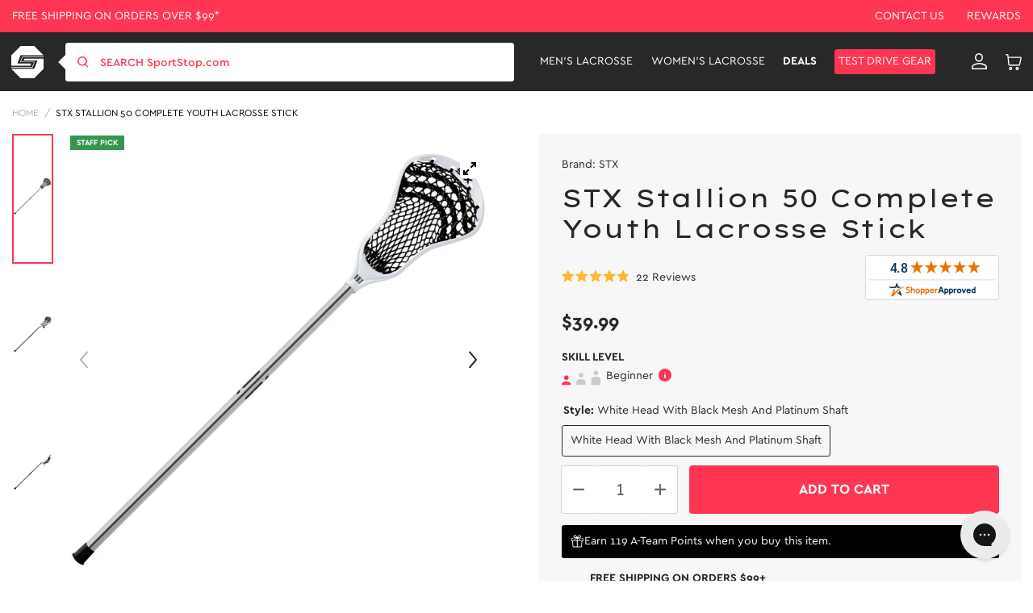

--- FILE ---
content_type: text/html; charset=utf-8
request_url: https://www.sportstop.com/products/stx-stallion-50-complete-youth-lacrosse-stick
body_size: 105047
content:


<!doctype html>
<html class="no-js" lang="en">
  <head>
    <script src="//searchserverapi1.com/widgets/shopify/init.js?a=2j0g5e0q2U"></script>
    <meta name="google-site-verification" content="qSnZ98gRaIM_-LT6Dh4SoZyXErCLV4mnXjz0KUKqklw" />
    <meta charset="utf-8">
    <meta http-equiv="X-UA-Compatible" content="IE=edge">
    <meta name="google-site-verification" content="sSwG3eLn0qK0qytWx2_qOebgYNccd4_qDJVZ6Ipad9c" />
    <meta name="viewport" content="width=device-width,initial-scale=1">

    <!-- intelligems.io -->
    <script>
        window.Shopify = window.Shopify || {theme: {id: 130588115082, role: 'main' } };
        window._template = {
            directory: "",
            name: "product",
            suffix: ""
        };
    </script>
    <script type="module" blocking="render" fetchpriority="high" src="https://cdn.intelligems.io/esm/7193cc34421a/bundle.js" async></script>

    <!-- Google Tag Manager -->
    <script>(function(w,d,s,l,i){w[l]=w[l]||[];w[l].push({'gtm.start':
    new Date().getTime(),event:'gtm.js'});var f=d.getElementsByTagName(s)[0],
    j=d.createElement(s),dl=l!='dataLayer'?'&l='+l:'';j.async=true;j.src=
    'https://www.googletagmanager.com/gtm.js?id='+i+dl;f.parentNode.insertBefore(j,f);
    })(window,document,'script','dataLayer','GTM-NNLNBG');</script>
    <!-- End Google Tag Manager -->
  
    <!-- for page speed -->
    
      <script type="text/javascript">const observer=new MutationObserver(e=>{e.forEach(({addedNodes:e})=>{e.forEach(e=>{1===e.nodeType&&"IFRAME"===e.tagName&&(e.src.includes("youtube.com")||e.src.includes("vimeo.com"))&&(e.setAttribute("loading","lazy"),e.setAttribute("data-src",e.src),e.removeAttribute("src")),1===e.nodeType&&"LINK"===e.tagName&&(e.href.includes("amped")||e.href.includes("typekit"))&&(e.setAttribute("data-href",e.href),e.removeAttribute("href")),1!==e.nodeType||"IMG"!==e.tagName||e.src.includes("data:image")||e.setAttribute("loading","lazy"),1===e.nodeType&&"SCRIPT"===e.tagName&&("analytics"==e.className&&(e.type="text/lazyload"),"boomerang"==e.className&&(e.type="text/lazyload"),e.innerHTML.includes("asyncLoad")&&(e.innerHTML=e.innerHTML.replace("if(window.attachEvent)","document.addEventListener('asyncLazyLoad',function(event){asyncLoad();});if(window.attachEvent)").replaceAll(", asyncLoad",", function(){}")),(e.innerHTML.includes("previewBarInjector")||e.innerHTML.includes("adminBarInjector"))&&(e.innerHTML=e.innerHTML.replace("DOMContentLoaded","asyncLazyLoad")),(e.src.includes("assets/storefront")||e.src.includes("assets/shopify_pay/")||e.src.includes("otpo")||e.src.includes("tag/js")||e.src.includes("onsite")||e.src.includes("well"))&&(e.setAttribute("data-src",e.src),e.removeAttribute("src")),(e.innerText.includes("otpo")||e.innerText.includes("webPixelsManager")||e.innerText.includes("fera")||e.innerText.includes("boosterapps"))&&(e.type="text/lazyload"))})})});observer.observe(document.documentElement,{childList:!0,subtree:!0});   (()=>{var e=class extends HTMLElement{constructor(){super();this._shadowRoot=this.attachShadow({mode:"open"}),this._shadowRoot.innerHTML='<style>:host img { pointer-events: none; position: absolute; top: 0; left: 0; width: 99vw; height: 99vh; max-width: 99vw; max-height: 99vh;</style><img id="hell" alt=""/>'}connectedCallback(){this._fullImageEl=this._shadowRoot.querySelector("#hell"),this._fullImageEl.src="data:image/svg+xml,%3Csvg xmlns='http://www.w3.org/2000/svg' viewBox='0 0 8000 8000'%3E%3C/svg%3E"}};customElements.define("live-55",e);})();  document.head.insertAdjacentHTML('afterend', `<live-55></live-55>`);</script>
    

    <script>!function(s,a,e,v,n,t,z){if(s.saq)return;n=s.saq=function(){n.callMethod?n.callMethod.apply(n,arguments):n.queue.push(arguments)};if(!s._saq)s._saq=n;n.push=n;n.loaded=!0;n.version='1.0';n.queue=[];t=a.createElement(e);t.async=!0;t.src=v;z=a.getElementsByTagName(e)[0];z.parentNode.insertBefore(t,z)}(window,document,'script','https://tags.srv.stackadapt.com/events.js');saq('ts','4F4HRgfzstI-HljdacKDhA');</script>

  
<script type="application/ld+json">
{
  "@context": "https://schema.org",
  "@graph": [
    {
      "@type": "Organization",
      "@id": "https://www.sportstop.com/#organization",
      "name": "SportStop.com",
      "url": "https://www.sportstop.com/",
      "logo": "https://cdn.shopify.com/s/files/1/0327/6272/4490/files/red-logo.svg?v=1676479790",
      "description": "SportStop.com is a family-owned online lacrosse shop, offering quality lacrosse equipment, fast shipping, and expert support for players, parents, and coaches. Shop for lacrosse equipment online.",
      "keywords": "Online lacrosse store, SportStop.com, lacrosse equipment online, lacrosse heads, lacrosse sticks, lacrosse apparel, lacrosse accessories",
      "contactPoint": [
        {
          "@type": "ContactPoint",
          "contactType": "customer service",
          "email": "support@sportstop.com",
          "areaServed": "US",
          "availableLanguage": "English"
        }
      ],
      "address": {
        "@type": "PostalAddress",
        "streetAddress": "86 Route 13",
        "addressLocality": "Brookline",
        "addressRegion": "NH",
        "postalCode": "03033",
        "addressCountry": "US"
      },
      "sameAs": [
        "https://www.facebook.com/SportStopLacrosse/",
        "https://twitter.com/SportStopdotCom",
        "https://www.instagram.com/sportstop/",
        "https://www.youtube.com/user/SportStopDotCom"
      ]
    },
    {
      "@type": "WebSite",
      "@id": "https://www.sportstop.com/#website",
      "url": "https://www.sportstop.com/",
      "name": "SportStop.com",
      "potentialAction": {
        "@type": "SearchAction",
        "target": "https://www.sportstop.com/search?q={search_term_string}",
        "query-input": "required name=search_term_string"
      }
    }
  ]
}
</script>

    
<script type="application/ld+json">
{
  "@context": "https://schema.org",
  "@type": "FAQPage",
  "mainEntity": [
    {
      "@type": "Question",
      "name": "How Do You Define Skill Level For Products?",
      "acceptedAnswer": {
        "@type": "Answer",
        "text": "Beginner – 1st year or younger player. Intermediate – 2 or more years playing. Advanced – High School or experienced player. Beginner & Intermediate – 1st year player or looking for better than basic. Beginner, Intermediate & Advanced – All levels. Intermediate & Advanced – 2 or more years playing through elite level. Shop online for lacrosse equipment for all skill levels"
      }
    },
    {
      "@type": "Question",
      "name": "What Is The Best Way To Place An Order?",
      "acceptedAnswer": {
        "@type": "Answer",
        "text": "The best way to place an order is through the SportStop.com online checkout. If you have trouble placing an order through our website, please contact us. We are your trusted online lacrosse store."
      }
    },
    {
      "@type": "Question",
      "name": "How Do I Know If A Product Is In Stock?",
      "acceptedAnswer": {
        "@type": "Answer",
        "text": "Our website uses live inventory from our warehouse. If you can add it to your cart, we should have it. We also often display how many we have available if our inventory is getting low. Visit our website for more information on our wide range of lacrosse equipment."
      }
    },
    {
      "@type": "Question",
      "name": "Can I Cancel An Order?",
      "acceptedAnswer": {
        "@type": "Answer",
        "text": "Please contact us as soon as possible if you would like to cancel your order. The timing of the request is very important since we put an effort into fulfilling orders fast. As long as your order has not been fulfilled, you should be able to cancel it. If it has already been fulfilled, a return can be set up."
      }
    },
    {
      "@type": "Question",
      "name": "How Do I Redeem My Store Credit/Gift Certificate?",
      "acceptedAnswer": {
        "@type": "Answer",
        "text": "There is a Gift Card box to enter your code during the checkout. You can use your store credit or gift certificate to shop our wide range of lacrosse equipment."
      }
    },
    {
      "@type": "Question",
      "name": "How Can I Place A Team Order?",
      "acceptedAnswer": {
        "@type": "Answer",
        "text": "If you are looking for a quote, you can contact Team Sales by emailing teamsales@sportstop.com. Include a list of the products you would like to purchase and the quantity for each product. We will respond to your request as soon as possible. After your initial team order, your account will reflect discounted pricing for future ordering. We are your online lacrosse store."
      }
    }
  ]
}
</script>



    

    <style>
       .ss-item-container [ng-href*="/products/navidium-shipping-protection"]{
          display: none !important;
       }
    </style>
    

    <meta charset="utf-8">
    <meta http-equiv="X-UA-Compatible" content="IE=edge">
    <meta name="viewport" content="width=device-width,initial-scale=1">
    <meta name="theme-color" content="">
    <meta name="google-site-verification" content="TSGTvDf_zsE9KatDltVq_Nc7o5_onA0dG554Px2bFAY" />
    <meta name="google-site-verification" content="1w1pwtTLEQX74xhakcOFUwF1GsyVlF-4bXQPDfo31Qk" />
    <meta name="msvalidate.01" content="633CEDFBB556ACDAD263FA600AD13FC7" /><link rel="canonical" href="https://www.sportstop.com/products/stx-stallion-50-complete-youth-lacrosse-stick" /><link rel="icon" type="image/png" href="//www.sportstop.com/cdn/shop/files/Shape1.png?crop=center&height=32&v=1615321330&width=32"><link rel="preconnect" href="https://cdn.searchspring.net/" crossorigin>
    <link rel="preconnect" href="https://cdn.shopify.com" crossorigin>
    <link rel="preconnect" href="https://monorail-edge.shopifysvc.com" crossorigin>
    <link rel="preconnect" href="https://ajax.googleapis.com/ajax/libs/jquery/3.2.1/jquery.min.js" crossorigin>
    <link rel="preconnect" href=" https://js.smile.io/" crossorigin>
    <link rel="preconnect" href="https://www.googletagmanager.com/" crossorigin>
    <link rel="preconnect" href=" https://www.google-analytics.com/" crossorigin>
    <link rel="preconnect" href="https://config.gorgias.chat/" crossorigin>
    
   
    <link rel="preload"  href="https://cdn.shopify.com/s/files/1/0327/6272/4490/files/logo.svg?v=1590060504" as="image">
    <link rel="preload" href="//www.sportstop.com/cdn/shop/t/236/assets/global-icon.css?v=137765410569168476861761886099" as="style" />
    <link rel="preload" href="//www.sportstop.com/cdn/shop/t/236/assets/global.css?v=102111531641115069041767850786" as="style" />
    <link rel="preload" href="//www.sportstop.com/cdn/shop/t/236/assets/bold-bundles.css?v=29950454351589366901754975740" as="style" />
    <link rel="preload" href="//www.sportstop.com/cdn/shop/t/236/assets/swiper-bundle.min.css?v=47373237997798983271684407515" as="style" />
    <link rel="preload" href="//www.sportstop.com/cdn/shop/t/236/assets/template-searchspring.css?v=160974296840129712501752139612" as="style" />
    <link rel="preload" href="//www.sportstop.com/cdn/shop/t/236/assets/component-card.css?v=115340217979130398121763036876" as="style" />
    <link rel="preload" href="//www.sportstop.com/cdn/shop/t/236/assets/utility.js?v=144771331282348309221726051206" as="script" />
    <link rel="preload" href="//www.sportstop.com/cdn/shop/t/236/assets/global.js?v=49513476003267710871726051205" as="script" />
      <title>STX Stallion 50 Complete Youth Lacrosse Stick
</title>
    
<meta name="description" content="STX Stallion 50 Complete Youth Lacrosse Stick available at the #1 Lacrosse Gear Store">

<meta property="og:site_name" content="SportStop.com ">
<meta property="og:url" content="https://www.sportstop.com/products/stx-stallion-50-complete-youth-lacrosse-stick">
<meta property="og:title" content="STX Stallion 50 Complete Youth Lacrosse Stick">
<meta property="og:type" content="product">
<meta property="og:description" content="STX Stallion 50 Complete Youth Lacrosse Stick available at the #1 Lacrosse Gear Store"><meta property="og:image" content="http://www.sportstop.com/cdn/shop/products/media_623504ae-a443-499b-a671-9ec982e9f2cc.jpg?v=1762440506">
  <meta property="og:image:secure_url" content="https://www.sportstop.com/cdn/shop/products/media_623504ae-a443-499b-a671-9ec982e9f2cc.jpg?v=1762440506">
  <meta property="og:image:width" content="1000">
  <meta property="og:image:height" content="1000"><meta property="og:price:amount" content="39.99">
  <meta property="og:price:currency" content="USD"><meta name="twitter:site" content="@SportStopdotCom"><meta name="twitter:card" content="summary_large_image">
<meta name="twitter:title" content="STX Stallion 50 Complete Youth Lacrosse Stick">
<meta name="twitter:description" content="STX Stallion 50 Complete Youth Lacrosse Stick available at the #1 Lacrosse Gear Store">
<script>
      var _rollbarConfig = {
        accessToken: "32d30f314f474f8abb15be3a082918f2",
        captureUncaught: false,
        captureUnhandledRejections: false,
        payload: {
            environment: "production",
            //trace_id: 'abc',
            client: {
                javascript: {
                    code_version: '1.0.0',
                    //source_map_enabled: true,
                    //guess_uncaught_frames: true
                }
            }
          }
      };
      // Rollbar Snippet
      !function(r){var e={};function o(n){if(e[n])return e[n].exports;var t=e[n]={i:n,l:!1,exports:{}};return r[n].call(t.exports,t,t.exports,o),t.l=!0,t.exports}o.m=r,o.c=e,o.d=function(r,e,n){o.o(r,e)||Object.defineProperty(r,e,{enumerable:!0,get:n})},o.r=function(r){"undefined"!=typeof Symbol&&Symbol.toStringTag&&Object.defineProperty(r,Symbol.toStringTag,{value:"Module"}),Object.defineProperty(r,"__esModule",{value:!0})},o.t=function(r,e){if(1&e&&(r=o(r)),8&e)return r;if(4&e&&"object"==typeof r&&r&&r.__esModule)return r;var n=Object.create(null);if(o.r(n),Object.defineProperty(n,"default",{enumerable:!0,value:r}),2&e&&"string"!=typeof r)for(var t in r)o.d(n,t,function(e){return r[e]}.bind(null,t));return n},o.n=function(r){var e=r&&r.__esModule?function(){return r.default}:function(){return r};return o.d(e,"a",e),e},o.o=function(r,e){return Object.prototype.hasOwnProperty.call(r,e)},o.p="",o(o.s=0)}([function(r,e,o){"use strict";var n=o(1),t=o(5);_rollbarConfig=_rollbarConfig||{},_rollbarConfig.rollbarJsUrl=_rollbarConfig.rollbarJsUrl||"https://cdn.rollbar.com/rollbarjs/refs/tags/v2.23.0/rollbar.min.js",_rollbarConfig.async=void 0===_rollbarConfig.async||_rollbarConfig.async;var a=n.setupShim(window,_rollbarConfig),l=t(_rollbarConfig);window.rollbar=n.Rollbar,a.loadFull(window,document,!_rollbarConfig.async,_rollbarConfig,l)},function(r,e,o){"use strict";var n=o(2),t=o(3);function a(r){return function(){try{return r.apply(this,arguments)}catch(r){try{console.error("[Rollbar]: Internal error",r)}catch(r){}}}}var l=0;function i(r,e){this.options=r,this._rollbarOldOnError=null;var o=l++;this.shimId=function(){return o},"undefined"!=typeof window&&window._rollbarShims&&(window._rollbarShims[o]={handler:e,messages:[]})}var s=o(4),d=function(r,e){return new i(r,e)},c=function(r){return new s(d,r)};function u(r){return a((function(){var e=this,o=Array.prototype.slice.call(arguments,0),n={shim:e,method:r,args:o,ts:new Date};window._rollbarShims[this.shimId()].messages.push(n)}))}i.prototype.loadFull=function(r,e,o,n,t){var l=!1,i=e.createElement("script"),s=e.getElementsByTagName("script")[0],d=s.parentNode;i.crossOrigin="",i.src=n.rollbarJsUrl,o||(i.async=!0),i.onload=i.onreadystatechange=a((function(){if(!(l||this.readyState&&"loaded"!==this.readyState&&"complete"!==this.readyState)){i.onload=i.onreadystatechange=null;try{d.removeChild(i)}catch(r){}l=!0,function(){var e;if(void 0===r._rollbarDidLoad){e=new Error("rollbar.js did not load");for(var o,n,a,l,i=0;o=r._rollbarShims[i++];)for(o=o.messages||[];n=o.shift();)for(a=n.args||[],i=0;i<a.length;++i)if("function"==typeof(l=a[i])){l(e);break}}"function"==typeof t&&t(e)}()}})),d.insertBefore(i,s)},i.prototype.wrap=function(r,e,o){try{var n;if(n="function"==typeof e?e:function(){return e||{}},"function"!=typeof r)return r;if(r._isWrap)return r;if(!r._rollbar_wrapped&&(r._rollbar_wrapped=function(){o&&"function"==typeof o&&o.apply(this,arguments);try{return r.apply(this,arguments)}catch(o){var e=o;throw e&&("string"==typeof e&&(e=new String(e)),e._rollbarContext=n()||{},e._rollbarContext._wrappedSource=r.toString(),window._rollbarWrappedError=e),e}},r._rollbar_wrapped._isWrap=!0,r.hasOwnProperty))for(var t in r)r.hasOwnProperty(t)&&(r._rollbar_wrapped[t]=r[t]);return r._rollbar_wrapped}catch(e){return r}};for(var p="log,debug,info,warn,warning,error,critical,global,configure,handleUncaughtException,handleAnonymousErrors,handleUnhandledRejection,captureEvent,captureDomContentLoaded,captureLoad".split(","),f=0;f<p.length;++f)i.prototype[p[f]]=u(p[f]);r.exports={setupShim:function(r,e){if(r){var o=e.globalAlias||"Rollbar";if("object"==typeof r[o])return r[o];r._rollbarShims={},r._rollbarWrappedError=null;var l=new c(e);return a((function(){e.captureUncaught&&(l._rollbarOldOnError=r.onerror,n.captureUncaughtExceptions(r,l,!0),e.wrapGlobalEventHandlers&&t(r,l,!0)),e.captureUnhandledRejections&&n.captureUnhandledRejections(r,l,!0);var a=e.autoInstrument;return!1!==e.enabled&&(void 0===a||!0===a||"object"==typeof a&&a.network)&&r.addEventListener&&(r.addEventListener("load",l.captureLoad.bind(l)),r.addEventListener("DOMContentLoaded",l.captureDomContentLoaded.bind(l))),r[o]=l,l}))()}},Rollbar:c}},function(r,e,o){"use strict";function n(r,e,o,n){r._rollbarWrappedError&&(n[4]||(n[4]=r._rollbarWrappedError),n[5]||(n[5]=r._rollbarWrappedError._rollbarContext),r._rollbarWrappedError=null);var t=e.handleUncaughtException.apply(e,n);o&&o.apply(r,n),"anonymous"===t&&(e.anonymousErrorsPending+=1)}r.exports={captureUncaughtExceptions:function(r,e,o){if(r){var t;if("function"==typeof e._rollbarOldOnError)t=e._rollbarOldOnError;else if(r.onerror){for(t=r.onerror;t._rollbarOldOnError;)t=t._rollbarOldOnError;e._rollbarOldOnError=t}e.handleAnonymousErrors();var a=function(){var o=Array.prototype.slice.call(arguments,0);n(r,e,t,o)};o&&(a._rollbarOldOnError=t),r.onerror=a}},captureUnhandledRejections:function(r,e,o){if(r){"function"==typeof r._rollbarURH&&r._rollbarURH.belongsToShim&&r.removeEventListener("unhandledrejection",r._rollbarURH);var n=function(r){var o,n,t;try{o=r.reason}catch(r){o=void 0}try{n=r.promise}catch(r){n="[unhandledrejection] error getting `promise` from event"}try{t=r.detail,!o&&t&&(o=t.reason,n=t.promise)}catch(r){}o||(o="[unhandledrejection] error getting `reason` from event"),e&&e.handleUnhandledRejection&&e.handleUnhandledRejection(o,n)};n.belongsToShim=o,r._rollbarURH=n,r.addEventListener("unhandledrejection",n)}}}},function(r,e,o){"use strict";function n(r,e,o){if(e.hasOwnProperty&&e.hasOwnProperty("addEventListener")){for(var n=e.addEventListener;n._rollbarOldAdd&&n.belongsToShim;)n=n._rollbarOldAdd;var t=function(e,o,t){n.call(this,e,r.wrap(o),t)};t._rollbarOldAdd=n,t.belongsToShim=o,e.addEventListener=t;for(var a=e.removeEventListener;a._rollbarOldRemove&&a.belongsToShim;)a=a._rollbarOldRemove;var l=function(r,e,o){a.call(this,r,e&&e._rollbar_wrapped||e,o)};l._rollbarOldRemove=a,l.belongsToShim=o,e.removeEventListener=l}}r.exports=function(r,e,o){if(r){var t,a,l="EventTarget,Window,Node,ApplicationCache,AudioTrackList,ChannelMergerNode,CryptoOperation,EventSource,FileReader,HTMLUnknownElement,IDBDatabase,IDBRequest,IDBTransaction,KeyOperation,MediaController,MessagePort,ModalWindow,Notification,SVGElementInstance,Screen,TextTrack,TextTrackCue,TextTrackList,WebSocket,WebSocketWorker,Worker,XMLHttpRequest,XMLHttpRequestEventTarget,XMLHttpRequestUpload".split(",");for(t=0;t<l.length;++t)r[a=l[t]]&&r[a].prototype&&n(e,r[a].prototype,o)}}},function(r,e,o){"use strict";function n(r,e){this.impl=r(e,this),this.options=e,function(r){for(var e=function(r){return function(){var e=Array.prototype.slice.call(arguments,0);if(this.impl[r])return this.impl[r].apply(this.impl,e)}},o="log,debug,info,warn,warning,error,critical,global,configure,handleUncaughtException,handleAnonymousErrors,handleUnhandledRejection,_createItem,wrap,loadFull,shimId,captureEvent,captureDomContentLoaded,captureLoad".split(","),n=0;n<o.length;n++)r[o[n]]=e(o[n])}(n.prototype)}n.prototype._swapAndProcessMessages=function(r,e){var o,n,t;for(this.impl=r(this.options);o=e.shift();)n=o.method,t=o.args,this[n]&&"function"==typeof this[n]&&("captureDomContentLoaded"===n||"captureLoad"===n?this[n].apply(this,[t[0],o.ts]):this[n].apply(this,t));return this},r.exports=n},function(r,e,o){"use strict";r.exports=function(r){return function(e){if(!e&&!window._rollbarInitialized){for(var o,n,t=(r=r||{}).globalAlias||"Rollbar",a=window.rollbar,l=function(r){return new a(r)},i=0;o=window._rollbarShims[i++];)n||(n=o.handler),o.handler._swapAndProcessMessages(l,o.messages);window[t]=n,window._rollbarInitialized=!0}}}}]);
      // End Rollbar Snippet
    </script>

    
    
    
    <script>window.performance && window.performance.mark && window.performance.mark('shopify.content_for_header.start');</script><meta name="google-site-verification" content="z0gBQlUilZn5EJmxaahajyHw3E06J4zlCIZaB4Zk1oA">
<meta id="shopify-digital-wallet" name="shopify-digital-wallet" content="/32762724490/digital_wallets/dialog">
<meta name="shopify-checkout-api-token" content="88a92ec18e2a680477e6241578c3642e">
<meta id="in-context-paypal-metadata" data-shop-id="32762724490" data-venmo-supported="true" data-environment="production" data-locale="en_US" data-paypal-v4="true" data-currency="USD">
<link rel="alternate" type="application/json+oembed" href="https://www.sportstop.com/products/stx-stallion-50-complete-youth-lacrosse-stick.oembed">
<script async="async" src="/checkouts/internal/preloads.js?locale=en-US"></script>
<link rel="preconnect" href="https://shop.app" crossorigin="anonymous">
<script async="async" src="https://shop.app/checkouts/internal/preloads.js?locale=en-US&shop_id=32762724490" crossorigin="anonymous"></script>
<script id="apple-pay-shop-capabilities" type="application/json">{"shopId":32762724490,"countryCode":"US","currencyCode":"USD","merchantCapabilities":["supports3DS"],"merchantId":"gid:\/\/shopify\/Shop\/32762724490","merchantName":"SportStop.com ","requiredBillingContactFields":["postalAddress","email","phone"],"requiredShippingContactFields":["postalAddress","email","phone"],"shippingType":"shipping","supportedNetworks":["visa","masterCard","amex","discover","elo","jcb"],"total":{"type":"pending","label":"SportStop.com ","amount":"1.00"},"shopifyPaymentsEnabled":true,"supportsSubscriptions":true}</script>
<script id="shopify-features" type="application/json">{"accessToken":"88a92ec18e2a680477e6241578c3642e","betas":["rich-media-storefront-analytics"],"domain":"www.sportstop.com","predictiveSearch":true,"shopId":32762724490,"locale":"en"}</script>
<script>var Shopify = Shopify || {};
Shopify.shop = "sportstoplax.myshopify.com";
Shopify.locale = "en";
Shopify.currency = {"active":"USD","rate":"1.0"};
Shopify.country = "US";
Shopify.theme = {"name":"SportStop-Theme-2.0\/master","id":130588115082,"schema_name":"Dawn","schema_version":"1.0.0","theme_store_id":null,"role":"main"};
Shopify.theme.handle = "null";
Shopify.theme.style = {"id":null,"handle":null};
Shopify.cdnHost = "www.sportstop.com/cdn";
Shopify.routes = Shopify.routes || {};
Shopify.routes.root = "/";</script>
<script type="module">!function(o){(o.Shopify=o.Shopify||{}).modules=!0}(window);</script>
<script>!function(o){function n(){var o=[];function n(){o.push(Array.prototype.slice.apply(arguments))}return n.q=o,n}var t=o.Shopify=o.Shopify||{};t.loadFeatures=n(),t.autoloadFeatures=n()}(window);</script>
<script>
  window.ShopifyPay = window.ShopifyPay || {};
  window.ShopifyPay.apiHost = "shop.app\/pay";
  window.ShopifyPay.redirectState = null;
</script>
<script id="shop-js-analytics" type="application/json">{"pageType":"product"}</script>
<script defer="defer" async type="module" src="//www.sportstop.com/cdn/shopifycloud/shop-js/modules/v2/client.init-shop-cart-sync_BN7fPSNr.en.esm.js"></script>
<script defer="defer" async type="module" src="//www.sportstop.com/cdn/shopifycloud/shop-js/modules/v2/chunk.common_Cbph3Kss.esm.js"></script>
<script defer="defer" async type="module" src="//www.sportstop.com/cdn/shopifycloud/shop-js/modules/v2/chunk.modal_DKumMAJ1.esm.js"></script>
<script type="module">
  await import("//www.sportstop.com/cdn/shopifycloud/shop-js/modules/v2/client.init-shop-cart-sync_BN7fPSNr.en.esm.js");
await import("//www.sportstop.com/cdn/shopifycloud/shop-js/modules/v2/chunk.common_Cbph3Kss.esm.js");
await import("//www.sportstop.com/cdn/shopifycloud/shop-js/modules/v2/chunk.modal_DKumMAJ1.esm.js");

  window.Shopify.SignInWithShop?.initShopCartSync?.({"fedCMEnabled":true,"windoidEnabled":true});

</script>
<script>
  window.Shopify = window.Shopify || {};
  if (!window.Shopify.featureAssets) window.Shopify.featureAssets = {};
  window.Shopify.featureAssets['shop-js'] = {"shop-cart-sync":["modules/v2/client.shop-cart-sync_CJVUk8Jm.en.esm.js","modules/v2/chunk.common_Cbph3Kss.esm.js","modules/v2/chunk.modal_DKumMAJ1.esm.js"],"init-fed-cm":["modules/v2/client.init-fed-cm_7Fvt41F4.en.esm.js","modules/v2/chunk.common_Cbph3Kss.esm.js","modules/v2/chunk.modal_DKumMAJ1.esm.js"],"init-shop-email-lookup-coordinator":["modules/v2/client.init-shop-email-lookup-coordinator_Cc088_bR.en.esm.js","modules/v2/chunk.common_Cbph3Kss.esm.js","modules/v2/chunk.modal_DKumMAJ1.esm.js"],"init-windoid":["modules/v2/client.init-windoid_hPopwJRj.en.esm.js","modules/v2/chunk.common_Cbph3Kss.esm.js","modules/v2/chunk.modal_DKumMAJ1.esm.js"],"shop-button":["modules/v2/client.shop-button_B0jaPSNF.en.esm.js","modules/v2/chunk.common_Cbph3Kss.esm.js","modules/v2/chunk.modal_DKumMAJ1.esm.js"],"shop-cash-offers":["modules/v2/client.shop-cash-offers_DPIskqss.en.esm.js","modules/v2/chunk.common_Cbph3Kss.esm.js","modules/v2/chunk.modal_DKumMAJ1.esm.js"],"shop-toast-manager":["modules/v2/client.shop-toast-manager_CK7RT69O.en.esm.js","modules/v2/chunk.common_Cbph3Kss.esm.js","modules/v2/chunk.modal_DKumMAJ1.esm.js"],"init-shop-cart-sync":["modules/v2/client.init-shop-cart-sync_BN7fPSNr.en.esm.js","modules/v2/chunk.common_Cbph3Kss.esm.js","modules/v2/chunk.modal_DKumMAJ1.esm.js"],"init-customer-accounts-sign-up":["modules/v2/client.init-customer-accounts-sign-up_CfPf4CXf.en.esm.js","modules/v2/client.shop-login-button_DeIztwXF.en.esm.js","modules/v2/chunk.common_Cbph3Kss.esm.js","modules/v2/chunk.modal_DKumMAJ1.esm.js"],"pay-button":["modules/v2/client.pay-button_CgIwFSYN.en.esm.js","modules/v2/chunk.common_Cbph3Kss.esm.js","modules/v2/chunk.modal_DKumMAJ1.esm.js"],"init-customer-accounts":["modules/v2/client.init-customer-accounts_DQ3x16JI.en.esm.js","modules/v2/client.shop-login-button_DeIztwXF.en.esm.js","modules/v2/chunk.common_Cbph3Kss.esm.js","modules/v2/chunk.modal_DKumMAJ1.esm.js"],"avatar":["modules/v2/client.avatar_BTnouDA3.en.esm.js"],"init-shop-for-new-customer-accounts":["modules/v2/client.init-shop-for-new-customer-accounts_CsZy_esa.en.esm.js","modules/v2/client.shop-login-button_DeIztwXF.en.esm.js","modules/v2/chunk.common_Cbph3Kss.esm.js","modules/v2/chunk.modal_DKumMAJ1.esm.js"],"shop-follow-button":["modules/v2/client.shop-follow-button_BRMJjgGd.en.esm.js","modules/v2/chunk.common_Cbph3Kss.esm.js","modules/v2/chunk.modal_DKumMAJ1.esm.js"],"checkout-modal":["modules/v2/client.checkout-modal_B9Drz_yf.en.esm.js","modules/v2/chunk.common_Cbph3Kss.esm.js","modules/v2/chunk.modal_DKumMAJ1.esm.js"],"shop-login-button":["modules/v2/client.shop-login-button_DeIztwXF.en.esm.js","modules/v2/chunk.common_Cbph3Kss.esm.js","modules/v2/chunk.modal_DKumMAJ1.esm.js"],"lead-capture":["modules/v2/client.lead-capture_DXYzFM3R.en.esm.js","modules/v2/chunk.common_Cbph3Kss.esm.js","modules/v2/chunk.modal_DKumMAJ1.esm.js"],"shop-login":["modules/v2/client.shop-login_CA5pJqmO.en.esm.js","modules/v2/chunk.common_Cbph3Kss.esm.js","modules/v2/chunk.modal_DKumMAJ1.esm.js"],"payment-terms":["modules/v2/client.payment-terms_BxzfvcZJ.en.esm.js","modules/v2/chunk.common_Cbph3Kss.esm.js","modules/v2/chunk.modal_DKumMAJ1.esm.js"]};
</script>
<script>(function() {
  var isLoaded = false;
  function asyncLoad() {
    if (isLoaded) return;
    isLoaded = true;
    var urls = ["https:\/\/unpkg.com\/@happyreturns\/happyreturns-script-tag?shop=sportstoplax.myshopify.com","https:\/\/config.gorgias.chat\/bundle-loader\/01GYCBRQ2HXR8C69ASSMED46QF?source=shopify1click\u0026shop=sportstoplax.myshopify.com","https:\/\/main-app-production.upsellserverapi.com\/build\/external\/services\/session\/index.js?shop=sportstoplax.myshopify.com","\/\/cdn.shopify.com\/proxy\/68dfc693da10c6ba73d77e84fafeb84aa2f4fd9e03a86db16b4d6eed29347bcf\/api.goaffpro.com\/loader.js?shop=sportstoplax.myshopify.com\u0026sp-cache-control=cHVibGljLCBtYXgtYWdlPTkwMA","https:\/\/searchanise-ef84.kxcdn.com\/widgets\/shopify\/init.js?a=2j0g5e0q2U\u0026shop=sportstoplax.myshopify.com","\/\/backinstock.useamp.com\/widget\/29363_1767155602.js?category=bis\u0026v=6\u0026shop=sportstoplax.myshopify.com","https:\/\/public.9gtb.com\/loader.js?g_cvt_id=6a92d7e0-abcd-412c-9e73-96362e9b283e\u0026shop=sportstoplax.myshopify.com"];
    for (var i = 0; i < urls.length; i++) {
      var s = document.createElement('script');
      s.type = 'text/javascript';
      s.async = true;
      s.src = urls[i];
      var x = document.getElementsByTagName('script')[0];
      x.parentNode.insertBefore(s, x);
    }
  };
  if(window.attachEvent) {
    window.attachEvent('onload', asyncLoad);
  } else {
    window.addEventListener('load', asyncLoad, false);
  }
})();</script>
<script id="__st">var __st={"a":32762724490,"offset":-18000,"reqid":"162bb685-2a1b-44ce-ae05-69fc22163794-1769911003","pageurl":"www.sportstop.com\/products\/stx-stallion-50-complete-youth-lacrosse-stick","u":"e2f2a8c5008b","p":"product","rtyp":"product","rid":5218203598986};</script>
<script>window.ShopifyPaypalV4VisibilityTracking = true;</script>
<script id="captcha-bootstrap">!function(){'use strict';const t='contact',e='account',n='new_comment',o=[[t,t],['blogs',n],['comments',n],[t,'customer']],c=[[e,'customer_login'],[e,'guest_login'],[e,'recover_customer_password'],[e,'create_customer']],r=t=>t.map((([t,e])=>`form[action*='/${t}']:not([data-nocaptcha='true']) input[name='form_type'][value='${e}']`)).join(','),a=t=>()=>t?[...document.querySelectorAll(t)].map((t=>t.form)):[];function s(){const t=[...o],e=r(t);return a(e)}const i='password',u='form_key',d=['recaptcha-v3-token','g-recaptcha-response','h-captcha-response',i],f=()=>{try{return window.sessionStorage}catch{return}},m='__shopify_v',_=t=>t.elements[u];function p(t,e,n=!1){try{const o=window.sessionStorage,c=JSON.parse(o.getItem(e)),{data:r}=function(t){const{data:e,action:n}=t;return t[m]||n?{data:e,action:n}:{data:t,action:n}}(c);for(const[e,n]of Object.entries(r))t.elements[e]&&(t.elements[e].value=n);n&&o.removeItem(e)}catch(o){console.error('form repopulation failed',{error:o})}}const l='form_type',E='cptcha';function T(t){t.dataset[E]=!0}const w=window,h=w.document,L='Shopify',v='ce_forms',y='captcha';let A=!1;((t,e)=>{const n=(g='f06e6c50-85a8-45c8-87d0-21a2b65856fe',I='https://cdn.shopify.com/shopifycloud/storefront-forms-hcaptcha/ce_storefront_forms_captcha_hcaptcha.v1.5.2.iife.js',D={infoText:'Protected by hCaptcha',privacyText:'Privacy',termsText:'Terms'},(t,e,n)=>{const o=w[L][v],c=o.bindForm;if(c)return c(t,g,e,D).then(n);var r;o.q.push([[t,g,e,D],n]),r=I,A||(h.body.append(Object.assign(h.createElement('script'),{id:'captcha-provider',async:!0,src:r})),A=!0)});var g,I,D;w[L]=w[L]||{},w[L][v]=w[L][v]||{},w[L][v].q=[],w[L][y]=w[L][y]||{},w[L][y].protect=function(t,e){n(t,void 0,e),T(t)},Object.freeze(w[L][y]),function(t,e,n,w,h,L){const[v,y,A,g]=function(t,e,n){const i=e?o:[],u=t?c:[],d=[...i,...u],f=r(d),m=r(i),_=r(d.filter((([t,e])=>n.includes(e))));return[a(f),a(m),a(_),s()]}(w,h,L),I=t=>{const e=t.target;return e instanceof HTMLFormElement?e:e&&e.form},D=t=>v().includes(t);t.addEventListener('submit',(t=>{const e=I(t);if(!e)return;const n=D(e)&&!e.dataset.hcaptchaBound&&!e.dataset.recaptchaBound,o=_(e),c=g().includes(e)&&(!o||!o.value);(n||c)&&t.preventDefault(),c&&!n&&(function(t){try{if(!f())return;!function(t){const e=f();if(!e)return;const n=_(t);if(!n)return;const o=n.value;o&&e.removeItem(o)}(t);const e=Array.from(Array(32),(()=>Math.random().toString(36)[2])).join('');!function(t,e){_(t)||t.append(Object.assign(document.createElement('input'),{type:'hidden',name:u})),t.elements[u].value=e}(t,e),function(t,e){const n=f();if(!n)return;const o=[...t.querySelectorAll(`input[type='${i}']`)].map((({name:t})=>t)),c=[...d,...o],r={};for(const[a,s]of new FormData(t).entries())c.includes(a)||(r[a]=s);n.setItem(e,JSON.stringify({[m]:1,action:t.action,data:r}))}(t,e)}catch(e){console.error('failed to persist form',e)}}(e),e.submit())}));const S=(t,e)=>{t&&!t.dataset[E]&&(n(t,e.some((e=>e===t))),T(t))};for(const o of['focusin','change'])t.addEventListener(o,(t=>{const e=I(t);D(e)&&S(e,y())}));const B=e.get('form_key'),M=e.get(l),P=B&&M;t.addEventListener('DOMContentLoaded',(()=>{const t=y();if(P)for(const e of t)e.elements[l].value===M&&p(e,B);[...new Set([...A(),...v().filter((t=>'true'===t.dataset.shopifyCaptcha))])].forEach((e=>S(e,t)))}))}(h,new URLSearchParams(w.location.search),n,t,e,['guest_login'])})(!1,!0)}();</script>
<script integrity="sha256-4kQ18oKyAcykRKYeNunJcIwy7WH5gtpwJnB7kiuLZ1E=" data-source-attribution="shopify.loadfeatures" defer="defer" src="//www.sportstop.com/cdn/shopifycloud/storefront/assets/storefront/load_feature-a0a9edcb.js" crossorigin="anonymous"></script>
<script crossorigin="anonymous" defer="defer" src="//www.sportstop.com/cdn/shopifycloud/storefront/assets/shopify_pay/storefront-65b4c6d7.js?v=20250812"></script>
<script data-source-attribution="shopify.dynamic_checkout.dynamic.init">var Shopify=Shopify||{};Shopify.PaymentButton=Shopify.PaymentButton||{isStorefrontPortableWallets:!0,init:function(){window.Shopify.PaymentButton.init=function(){};var t=document.createElement("script");t.src="https://www.sportstop.com/cdn/shopifycloud/portable-wallets/latest/portable-wallets.en.js",t.type="module",document.head.appendChild(t)}};
</script>
<script data-source-attribution="shopify.dynamic_checkout.buyer_consent">
  function portableWalletsHideBuyerConsent(e){var t=document.getElementById("shopify-buyer-consent"),n=document.getElementById("shopify-subscription-policy-button");t&&n&&(t.classList.add("hidden"),t.setAttribute("aria-hidden","true"),n.removeEventListener("click",e))}function portableWalletsShowBuyerConsent(e){var t=document.getElementById("shopify-buyer-consent"),n=document.getElementById("shopify-subscription-policy-button");t&&n&&(t.classList.remove("hidden"),t.removeAttribute("aria-hidden"),n.addEventListener("click",e))}window.Shopify?.PaymentButton&&(window.Shopify.PaymentButton.hideBuyerConsent=portableWalletsHideBuyerConsent,window.Shopify.PaymentButton.showBuyerConsent=portableWalletsShowBuyerConsent);
</script>
<script data-source-attribution="shopify.dynamic_checkout.cart.bootstrap">document.addEventListener("DOMContentLoaded",(function(){function t(){return document.querySelector("shopify-accelerated-checkout-cart, shopify-accelerated-checkout")}if(t())Shopify.PaymentButton.init();else{new MutationObserver((function(e,n){t()&&(Shopify.PaymentButton.init(),n.disconnect())})).observe(document.body,{childList:!0,subtree:!0})}}));
</script>
<link id="shopify-accelerated-checkout-styles" rel="stylesheet" media="screen" href="https://www.sportstop.com/cdn/shopifycloud/portable-wallets/latest/accelerated-checkout-backwards-compat.css" crossorigin="anonymous">
<style id="shopify-accelerated-checkout-cart">
        #shopify-buyer-consent {
  margin-top: 1em;
  display: inline-block;
  width: 100%;
}

#shopify-buyer-consent.hidden {
  display: none;
}

#shopify-subscription-policy-button {
  background: none;
  border: none;
  padding: 0;
  text-decoration: underline;
  font-size: inherit;
  cursor: pointer;
}

#shopify-subscription-policy-button::before {
  box-shadow: none;
}

      </style>

<script>window.performance && window.performance.mark && window.performance.mark('shopify.content_for_header.end');</script>

<style>


@import url('https://fonts.googleapis.com/css2?family=Lexend+Giga:wght@300;400;500;600;700;800;900&display=swap');

@font-face {
    font-family: 'CeraGR';
    src: url('//www.sportstop.com/cdn/shop/t/236/assets/CeraGR-Bold.eot?v=28354212024982110461684407511?#iefix') format('embedded-opentype'),  
       url('//www.sportstop.com/cdn/shop/t/236/assets/CeraGR-Bold.otf?v=153306033101324583901684407513')  format('opentype'),
       url('//www.sportstop.com/cdn/shop/t/236/assets/CeraGR-Bold.woff?v=100103912499871792851684407516') format('woff'), 
       url('//www.sportstop.com/cdn/shop/t/236/assets/CeraGR-Bold.ttf?v=130381566697893538001684407516')  format('truetype'), 
       url('//www.sportstop.com/cdn/shop/t/236/assets/CeraGR-Bold.svg?v=110909918268073302761684407509#CeraGR-Bold') format('svg');
    font-weight: 700;
    font-style: normal;
    font-display: swap;
}

@font-face {
  font-family: 'CeraGR';
  src: url('//www.sportstop.com/cdn/shop/t/236/assets/CeraGR-Medium.eot?v=91562204347222133631684407516?#iefix') format('embedded-opentype'),  
     url('//www.sportstop.com/cdn/shop/t/236/assets/CeraGR-Medium.otf?v=70219788372638698011684407517')  format('opentype'),
     url('//www.sportstop.com/cdn/shop/t/236/assets/CeraGR-Medium.woff?v=84774399646083084921684407515') format('woff'), 
     url('//www.sportstop.com/cdn/shop/t/236/assets/CeraGR-Medium.ttf?v=12248302503516294071684407510')  format('truetype'), 
     url('//www.sportstop.com/cdn/shop/t/236/assets/CeraGR-Medium.svg?v=138866793125194218881684407511#CeraGR-Medium') format('svg');
  font-weight: 500;
  font-style: normal;
  font-display: swap;
}

@font-face {
    font-family: 'CeraGR';
    src: url('//www.sportstop.com/cdn/shop/t/236/assets/CeraGR-Regular.eot?v=68869115109992417501684407516?#iefix') format('embedded-opentype'),  
       url('//www.sportstop.com/cdn/shop/t/236/assets/CeraGR-Regular.otf?v=147949673802930064121684407515')  format('opentype'),
       url('//www.sportstop.com/cdn/shop/t/236/assets/CeraGR-Regular.woff?v=110454359986375435881684407514') format('woff'), 
       url('//www.sportstop.com/cdn/shop/t/236/assets/CeraGR-Regular.ttf?v=147511265282588846261684407514')  format('truetype'), 
       url('//www.sportstop.com/cdn/shop/t/236/assets/CeraGR-Regular.svg?v=154511281051313709091684407515#CeraGR-Regular') format('svg');
    font-weight: 400;
    font-style: normal;
    font-display: swap;
}

@font-face {
  font-family: 'GothamRounded';
  src: url('//www.sportstop.com/cdn/shop/t/236/assets/GothamRounded-Book.eot?v=134859552936556002891684407515?#iefix') format('embedded-opentype'),  
       url('//www.sportstop.com/cdn/shop/t/236/assets/GothamRounded-Book.otf?v=121264512423958912921684407510')  format('opentype'),
       url('//www.sportstop.com/cdn/shop/t/236/assets/GothamRounded-Book.woff?v=71462452960639888531684407508') format('woff'), 
       url('//www.sportstop.com/cdn/shop/t/236/assets/GothamRounded-Book.ttf?v=96517598946940191231684407509')  format('truetype'), 
       url('//www.sportstop.com/cdn/shop/t/236/assets/GothamRounded-Book.svg?v=69163#GothamRounded-Book') format('svg');
  font-weight: 400;
  font-style: normal;
  font-display: swap;
}

@font-face {
    font-family: "sportstop";
    src:url('//www.sportstop.com/cdn/shop/t/236/assets/sportstop.eot?v=101099159505203601191761886100');
    src:url('//www.sportstop.com/cdn/shop/t/236/assets/sportstop.eot?v=101099159505203601191761886100?#5m1zqu') format("embedded-opentype"),
      url('//www.sportstop.com/cdn/shop/t/236/assets/sportstop.woff?v=120959091838695843821761886101') format("woff"),
      url('//www.sportstop.com/cdn/shop/t/236/assets/sportstop.ttf?v=104701800127411423911761886101') format("truetype"),
      url('//www.sportstop.com/cdn/shop/t/236/assets/sportstop.svg?v=26333629113391885351761886100#sportstop') format("svg");
    font-weight: normal;
    font-style: normal;
    font-display: swap;
  }
  
@font-face {
	font-family: 'segoe_print';
	src: url('//www.sportstop.com/cdn/shop/t/236/assets/segoepr.eot?v=154710985956798972051684407515');
    src:url('//www.sportstop.com/cdn/shop/t/236/assets/segoepr.eot?v=154710985956798972051684407515?#iefix') format("embedded-opentype"),
    url('//www.sportstop.com/cdn/shop/t/236/assets/segoepr.woff?v=134364535879296112771684407516') format("woff"),
    url('//www.sportstop.com/cdn/shop/t/236/assets/segoepr.ttf?v=90327384803893414241684407513') format("truetype"),
    url('//www.sportstop.com/cdn/shop/t/236/assets/segoepr.svg?v=13824309568520314431684407511#sportstop') format("svg");
	font-weight: normal;
	font-style: normal;
    font-display: swap;
}
 
@font-face {
    font-family: 'franklin_gothicregular';
    src: url('//www.sportstop.com/cdn/shop/t/236/assets/franklingothic-webfont.woff2?v=156069957945165292091684407515') format('woff2'),
         url('//www.sportstop.com/cdn/shop/t/236/assets/franklingothic-webfont.woff?v=154651083570124215221684407515') format('woff');
    font-weight: normal;
    font-style: normal;
    font-display: swap;
}

@font-face {
    font-family: 'miracleregular';
    src: url('//www.sportstop.com/cdn/shop/t/236/assets/miracle-webfont.woff2?v=123623213530174752841684407508') format('woff2'),
         url('//www.sportstop.com/cdn/shop/t/236/assets/miracle-webfont.woff?v=152160452815953716321684407511') format('woff');
    font-weight: normal;
    font-style: normal;
    font-display: swap;
}

    :root {
        --bs-font-size-root: 14px;
        --bs-font-family-base: CeraGR;
        --bs-base-font-style: normal;
        --bs-font-weight-base: 400;
        --bs-font-size-base: 14px;
        --bs-line-height-base: 1.5;
        --bs-letter-spacing-base: 0;

        --bs-font-family-secondary: Futura;

        --bs-font-family-heading: Lexend Giga;
        --bs-heading-style: normal;
        --bs-headings-font-weight: 400;
        --bs-line-height-heading: 1.2;


        --bs-font-size-xs:11.9994px;
        --bs-font-size-sm:12.999px;
        --bs-font-size-md:14.9996px;
        --bs-font-size-lg:16.9988px;
        --bs-font-size-xl:17.9998px;

        --bs-h1-font-size:32px;
        --bs-h2-font-size:24px;
        --bs-h3-font-size:18px;
        --bs-h4-font-size:16px;
        --bs-h5-font-size:14px;
        --bs-h6-font-size:14px;

        --bs-h1-font-size-md:31px;
        --bs-h2-font-size-md:24px;
        --bs-h3-font-size-md:18px;
        --bs-h4-font-size-md:16px;
        --bs-h5-font-size-md:14px;
        --bs-h6-font-size-md:14px;

        --bs-h1-font-size-sm:23px;
        --bs-h2-font-size-sm:19px;
        --bs-h3-font-size-sm:16px;
        --bs-h4-font-size-sm:15px;
        --bs-h5-font-size-sm:14px;
        --bs-h6-font-size-sm:14px;

        --bs-font-family-button: CeraGR;
        --bs-font-weight-button: 700;
        --bs-font-size-button: 14px;
        --bs-line-height-button: 1.5;
        --bs-letter-spacing: 0;
        --bs-border-width-button: 1px;
        --bs-border-radius-button: .25rem;
        --bs-x-padding-button: 25px;
        --bs-y-padding-button: 12px;

        --bs-x-padding-button-sm: 7px;
        --bs-y-padding-button-sm: 4px;
        --bs-font-size-button-sm: 13px;

        --bs-x-padding-button-lg: 30.80px;
        --bs-y-padding-button-lg: 16.506px;
        --bs-font-size-button-lg: 17px;


        --bs-font-family-input: CeraGR;
        --bs-font-weight-input: 400;
        --bs-font-size-input: 14px;
        --bs-line-height-input: 24px;
        --bs-border-width-input: 1px;
        --bs-border-radius-input: 3.5px;
        --bs-x-padding-input: 16px;
        --bs-y-padding-input: 12px;
        --bs-input-text-color: #6b6b6b;
        --bs-input-ph-text-color: #ff3652;
        --bs-input-border-color: #d7d7d7;
        --bs-input-bg-color: #ffffff;

        --bs-font-size-input-sm: 13px;
        --bs-x-padding-input-sm: 16px;
        --bs-y-padding-input-sm: 11px;

        --bs-font-size-input-lg: 16px;
        --bs-x-padding-input-lg: 20px;
        --bs-y-padding-input-lg: 18px;


        --bs-txt-color-btn-primary: #ffffff;
        --bs-bg-color-btn-primary: #ff3652;
        --bs-bg-hover-color-btn-primary: #ff1031;

        --bs-txt-color-btn-secondary: #ffffff;
        --bs-bg-color-btn-secondary: #484848;
        --bs-bg-hover-color-btn-secondary: #353535;

        --bs-txt-color-btn-white: #000000;
        --bs-bg-color-btn-white: #ffffff;
        --bs-bg-hover-color-btn-white: #221F20;

        --bs-txt-color-btn-dark: #ffffff;
        --bs-bg-color-btn-dark: #000000;
        --bs-bg-hover-color-btn-dark: #222222;

        --bs-shadow: 0 0.125rem 0.25rem rgb(0 0 0 / 8%);
        --bs-shadow-sm: 0 0.125rem 0.25rem rgba(0, 0, 0, 0.075);
        --bs-shadow-lg: 0 1rem 3rem rgba(0, 0, 0, 0.175);


        --bs-container-width: 1430px;
        --bs-container-padding: 15px;


        --bs-body-bg: #ffffff;
        --bs-body-color: #282828;
        --bs-heading-color: ;
        --bs-link-color: #ff3652;
        --bs-link-hover-color: #e90020;
        --bs-color-border: #ebebeb;

        --bs-color-primary: #FF3652;
        --bs-color-secondary: #484848;
        --bs-color-dark: #282828;

        --bs-color-primary-100: #FF8798;
        --bs-color-primary-200: #FF677C;
        --bs-color-primary-300: #FF3652;
        --bs-color-primary-400: #DD2C45;
        --bs-color-primary-500: rgba(0,0,0,0);

        --bs-color-secondary-100: rgba(0,0,0,0);
        --bs-color-secondary-200: rgba(0,0,0,0);
        --bs-color-secondary-300: rgba(0,0,0,0);
        --bs-color-secondary-400: rgba(0,0,0,0);
        --bs-color-secondary-500: rgba(0,0,0,0);

        --bs-color-white: #ffffff;
        --bs-color-gray-100: #fdfdfd;
        --bs-color-gray-200: #f7f7f7;
        --bs-color-gray-300: #ebebeb;
        --bs-color-gray-400: #d7d7d7;
        --bs-color-gray-500: #adb5bd;
        --bs-color-gray-600: #6c757d;
        --bs-color-gray-700: #6b6b6b;
        --bs-color-gray-800: #484848;
        --bs-color-gray-900: #282828;
        --bs-color-black: #000000;


        --bs-color-success: #28a745;
        --bs-color-warning: #e90020;
        --bs-color-danger: #dc3545;
        --bs-color-light: #fdfdfd;
        --bs-color-info: #17a2b8;

        --bs-color-pink: rgba(0,0,0,0);
        --bs-color-red: rgba(0,0,0,0);
        --bs-color-orange: rgba(0,0,0,0);
        --bs-color-yellow: #dc3545;
        --bs-color-green: #856404;
        --bs-color-teal: #dc3545;   
        --bs-color-cyan: #dc3545;
      
    }

    *,
    *::before,
    *::after {
        box-sizing: inherit;
    }

    html {
        box-sizing: border-box;
        font-size: 62.5%;
        height: 100%;
    }

    body {
        margin: 0;
        font-family: var(--bs-font-family-base);
        font-size: var(--bs-font-size-base);
        font-weight: var(--bs-font-weight-base);
        line-height: var(--bs-line-height-base);
        font-style: var(--bs-base-font-style);
        color: var(--bs-body-color);
        background-color: var(--bs-body-bg);
        letter-spacing:var(--bs-letter-spacing-base);
    }
</style>
<link href="//www.sportstop.com/cdn/shop/t/236/assets/global-icon.css?v=137765410569168476861761886099" rel="stylesheet" type="text/css" media="all" />


<link href="//www.sportstop.com/cdn/shop/t/236/assets/swiper-bundle.min.css?v=47373237997798983271684407515" rel="stylesheet" type="text/css" media="all" />


<link href="//www.sportstop.com/cdn/shop/t/236/assets/component-card.css?v=115340217979130398121763036876" rel="stylesheet" type="text/css" media="all" />


<link href="//www.sportstop.com/cdn/shop/t/236/assets/global.css?v=102111531641115069041767850786" rel="stylesheet" type="text/css" media="all" />


<link href="//www.sportstop.com/cdn/shop/t/236/assets/template-searchspring.css?v=160974296840129712501752139612" rel="stylesheet" type="text/css" media="all" />


<link href="//www.sportstop.com/cdn/shop/t/236/assets/template-product-new.css?v=18796416822459834901763036877" rel="stylesheet" type="text/css" media="all" />
    <link href="//www.sportstop.com/cdn/shop/t/236/assets/bold-bundles.css?v=29950454351589366901754975740" rel="stylesheet" type="text/css" media="all" />
<link href="//www.sportstop.com/cdn/shop/t/236/assets/component-modal.css?v=26065649356809066541734080553" rel="stylesheet" type="text/css" media="all" />
<script id="bold-platform-data" type="application/json">
    {
        "shop": {
            "domain": "www.sportstop.com",
            "permanent_domain": "sportstoplax.myshopify.com",
            "url": "https://www.sportstop.com",
            "secure_url": "https://www.sportstop.com",
            "money_format": "${{amount}}",
            "currency": "USD"
        },
        "customer": {
            "id": null,
            "tags": null
        },
        "cart": {"note":null,"attributes":{},"original_total_price":0,"total_price":0,"total_discount":0,"total_weight":0.0,"item_count":0,"items":[],"requires_shipping":false,"currency":"USD","items_subtotal_price":0,"cart_level_discount_applications":[],"checkout_charge_amount":0},
        "template": "product",
        "product": {"id":5218203598986,"title":"STX Stallion 50 Complete Youth Lacrosse Stick","handle":"stx-stallion-50-complete-youth-lacrosse-stick","description":"\u003cul\u003e\n\u003cli\u003eInspired by the elite Stallion 500 head\u003c\/li\u003e\n\u003cli\u003eHead is molded with softer material to provide a forgiving response\u003c\/li\u003e\n\u003cli\u003eIncludes shorter (28\" instead of 30\") and thinner (7\/8\" instead of 1\") shaft for easier handling\u003c\/li\u003e\n\u003cli\u003eDesigned to help players develop proper fundamentals\u003c\/li\u003e\n\u003cli\u003eEasy catching and ball control for all entry level players\u003c\/li\u003e \u003cli\u003eSoft mesh stringing\u003c\/li\u003e\n\u003cli\u003eDoes not meet college or high school specifications\u003c\/li\u003e\n\u003c\/ul\u003e","published_at":"2021-02-11T22:17:08-05:00","created_at":"2020-07-07T16:46:34-04:00","vendor":"STX","type":"Mens Lacrosse - Complete Sticks","tags":["beginner","complete-sticks","HR-mail-only","internalid-39908","item_name-stx16st05","male","mens-lacrosse","netsuite-migrated","top-pick","white-head-with-black-mesh-and-platinum-shaft","youth"],"price":3999,"price_min":3999,"price_max":3999,"available":true,"price_varies":false,"compare_at_price":0,"compare_at_price_min":0,"compare_at_price_max":0,"compare_at_price_varies":false,"variants":[{"id":34339917136010,"title":"White Head with Black Mesh and Platinum Shaft","option1":"White Head with Black Mesh and Platinum Shaft","option2":null,"option3":null,"sku":"STX16ST05-WHH\/BKM\/PLS","requires_shipping":true,"taxable":true,"featured_image":{"id":19272249245834,"product_id":5218203598986,"position":1,"created_at":"2020-11-21T01:27:11-05:00","updated_at":"2025-11-06T09:48:26-05:00","alt":null,"width":1000,"height":1000,"src":"\/\/www.sportstop.com\/cdn\/shop\/products\/media_623504ae-a443-499b-a671-9ec982e9f2cc.jpg?v=1762440506","variant_ids":[34339917136010]},"available":true,"name":"STX Stallion 50 Complete Youth Lacrosse Stick - White Head with Black Mesh and Platinum Shaft","public_title":"White Head with Black Mesh and Platinum Shaft","options":["White Head with Black Mesh and Platinum Shaft"],"price":3999,"weight":3175,"compare_at_price":0,"inventory_management":"shopify","barcode":"098805522292","featured_media":{"alt":null,"id":11446557474954,"position":1,"preview_image":{"aspect_ratio":1.0,"height":1000,"width":1000,"src":"\/\/www.sportstop.com\/cdn\/shop\/products\/media_623504ae-a443-499b-a671-9ec982e9f2cc.jpg?v=1762440506"}},"requires_selling_plan":false,"selling_plan_allocations":[],"quantity_rule":{"min":1,"max":null,"increment":1}}],"images":["\/\/www.sportstop.com\/cdn\/shop\/products\/media_623504ae-a443-499b-a671-9ec982e9f2cc.jpg?v=1762440506","\/\/www.sportstop.com\/cdn\/shop\/products\/media_8de685cc-3672-46d3-bfb4-3dc5b66a78c5.jpg?v=1605940031","\/\/www.sportstop.com\/cdn\/shop\/products\/media_3e0608bc-36d2-4308-b8b2-5e2621806bd1.jpg?v=1605940031"],"featured_image":"\/\/www.sportstop.com\/cdn\/shop\/products\/media_623504ae-a443-499b-a671-9ec982e9f2cc.jpg?v=1762440506","options":["Style"],"media":[{"alt":null,"id":11446557474954,"position":1,"preview_image":{"aspect_ratio":1.0,"height":1000,"width":1000,"src":"\/\/www.sportstop.com\/cdn\/shop\/products\/media_623504ae-a443-499b-a671-9ec982e9f2cc.jpg?v=1762440506"},"aspect_ratio":1.0,"height":1000,"media_type":"image","src":"\/\/www.sportstop.com\/cdn\/shop\/products\/media_623504ae-a443-499b-a671-9ec982e9f2cc.jpg?v=1762440506","width":1000},{"alt":null,"id":11446557507722,"position":2,"preview_image":{"aspect_ratio":1.0,"height":1000,"width":1000,"src":"\/\/www.sportstop.com\/cdn\/shop\/products\/media_8de685cc-3672-46d3-bfb4-3dc5b66a78c5.jpg?v=1605940031"},"aspect_ratio":1.0,"height":1000,"media_type":"image","src":"\/\/www.sportstop.com\/cdn\/shop\/products\/media_8de685cc-3672-46d3-bfb4-3dc5b66a78c5.jpg?v=1605940031","width":1000},{"alt":null,"id":11446557540490,"position":3,"preview_image":{"aspect_ratio":1.0,"height":1000,"width":1000,"src":"\/\/www.sportstop.com\/cdn\/shop\/products\/media_3e0608bc-36d2-4308-b8b2-5e2621806bd1.jpg?v=1605940031"},"aspect_ratio":1.0,"height":1000,"media_type":"image","src":"\/\/www.sportstop.com\/cdn\/shop\/products\/media_3e0608bc-36d2-4308-b8b2-5e2621806bd1.jpg?v=1605940031","width":1000}],"requires_selling_plan":false,"selling_plan_groups":[],"content":"\u003cul\u003e\n\u003cli\u003eInspired by the elite Stallion 500 head\u003c\/li\u003e\n\u003cli\u003eHead is molded with softer material to provide a forgiving response\u003c\/li\u003e\n\u003cli\u003eIncludes shorter (28\" instead of 30\") and thinner (7\/8\" instead of 1\") shaft for easier handling\u003c\/li\u003e\n\u003cli\u003eDesigned to help players develop proper fundamentals\u003c\/li\u003e\n\u003cli\u003eEasy catching and ball control for all entry level players\u003c\/li\u003e \u003cli\u003eSoft mesh stringing\u003c\/li\u003e\n\u003cli\u003eDoes not meet college or high school specifications\u003c\/li\u003e\n\u003c\/ul\u003e"},
        "collection": null
    }
</script>
<style>
    .money[data-product-id], .money[data-product-handle], .money[data-variant-id], .money[data-line-index], .money[data-cart-total] {
        animation: moneyAnimation 0s 2s forwards;
        visibility: hidden;
    }
    @keyframes moneyAnimation {
        to   { visibility: visible; }
    }
</style>

<script src="https://static.boldcommerce.com/bold-platform/sf/pr.js" type="text/javascript"></script>
      
<script>window.BOLD = window.BOLD || {};
    window.BOLD.common = window.BOLD.common || {};
    window.BOLD.common.Shopify = window.BOLD.common.Shopify || {};
    window.BOLD.common.Shopify.shop = {
      domain: 'www.sportstop.com',
      permanent_domain: 'sportstoplax.myshopify.com',
      url: 'https://www.sportstop.com',
      secure_url: 'https://www.sportstop.com',
      money_format: "${{amount}}",
      currency: "USD"
    };
    window.BOLD.common.Shopify.customer = {
      id: null,
      tags: null,
    };
    window.BOLD.common.Shopify.cart = {"note":null,"attributes":{},"original_total_price":0,"total_price":0,"total_discount":0,"total_weight":0.0,"item_count":0,"items":[],"requires_shipping":false,"currency":"USD","items_subtotal_price":0,"cart_level_discount_applications":[],"checkout_charge_amount":0};
    window.BOLD.common.template = 'product';window.BOLD.common.Shopify.formatMoney = function(money, format) {
        function n(t, e) {
            return "undefined" == typeof t ? e : t
        }
        function r(t, e, r, i) {
            if (e = n(e, 2),
                r = n(r, ","),
                i = n(i, "."),
            isNaN(t) || null == t)
                return 0;
            t = (t / 100).toFixed(e);
            var o = t.split(".")
                , a = o[0].replace(/(\d)(?=(\d\d\d)+(?!\d))/g, "$1" + r)
                , s = o[1] ? i + o[1] : "";
            return a + s
        }
        "string" == typeof money && (money = money.replace(".", ""));
        var i = ""
            , o = /\{\{\s*(\w+)\s*\}\}/
            , a = format || window.BOLD.common.Shopify.shop.money_format || window.Shopify.money_format || "$ {{ amount }}";
        switch (a.match(o)[1]) {
            case "amount":
                i = r(money, 2, ",", ".");
                break;
            case "amount_no_decimals":
                i = r(money, 0, ",", ".");
                break;
            case "amount_with_comma_separator":
                i = r(money, 2, ".", ",");
                break;
            case "amount_no_decimals_with_comma_separator":
                i = r(money, 0, ".", ",");
                break;
            case "amount_with_space_separator":
                i = r(money, 2, " ", ",");
                break;
            case "amount_no_decimals_with_space_separator":
                i = r(money, 0, " ", ",");
                break;
            case "amount_with_apostrophe_separator":
                i = r(money, 2, "'", ".");
                break;
        }
        return a.replace(o, i);
    };
    window.BOLD.common.Shopify.saveProduct = function (handle, product) {
      if (typeof handle === 'string' && typeof window.BOLD.common.Shopify.products[handle] === 'undefined') {
        if (typeof product === 'number') {
          window.BOLD.common.Shopify.handles[product] = handle;
          product = { id: product };
        }
        window.BOLD.common.Shopify.products[handle] = product;
      }
    };
    window.BOLD.common.Shopify.saveVariant = function (variant_id, variant) {
      if (typeof variant_id === 'number' && typeof window.BOLD.common.Shopify.variants[variant_id] === 'undefined') {
        window.BOLD.common.Shopify.variants[variant_id] = variant;
      }
    };window.BOLD.common.Shopify.products = window.BOLD.common.Shopify.products || {};
    window.BOLD.common.Shopify.variants = window.BOLD.common.Shopify.variants || {};
    window.BOLD.common.Shopify.handles = window.BOLD.common.Shopify.handles || {};window.BOLD.common.Shopify.handle = "stx-stallion-50-complete-youth-lacrosse-stick"
window.BOLD.common.Shopify.saveProduct("stx-stallion-50-complete-youth-lacrosse-stick", 5218203598986);window.BOLD.common.Shopify.saveVariant(34339917136010, { product_id: 5218203598986, product_handle: "stx-stallion-50-complete-youth-lacrosse-stick", price: 3999, group_id: '', csp_metafield: {}});window.BOLD.apps_installed = {"Product Bundles":3} || {};window.BOLD.common.Shopify.metafields = window.BOLD.common.Shopify.metafields || {};window.BOLD.common.Shopify.metafields["bold_rp"] = {};window.BOLD.common.Shopify.metafields["bold_csp_defaults"] = {};window.BOLD.common.cacheParams = window.BOLD.common.cacheParams || {};
</script><script src="https://bundles.boldapps.net/js/bundles.js" type="text/javascript"></script>
<link href="//www.sportstop.com/cdn/shop/t/236/assets/bold-bundles.css?v=29950454351589366901754975740" rel="stylesheet" type="text/css" media="all" />
    
    <script>document.documentElement.className = document.documentElement.className.replace('no-js', 'js');</script>

    <!-- Google tag (gtag.js) -->
    <script async data-src="https://www.googletagmanager.com/gtag/js?id=AW-1071693464"></script>
    <script>
      window.dataLayer = window.dataLayer || [];
      function gtag(){dataLayer.push(arguments);}
      gtag('js', new Date());

      gtag('config', 'AW-1071693464');

      gtag('event', 'page_view', {
      'send_to': 'AW-1071693464',
      'ecomm_pagetype': 'product',
      'ecomm_prodid': '5218203598986',
      'ecomm_totalvalue': '$39.99'
      });
    </script>
    <!-- End Google tag (gtag.js) -->

    <script type="text/javascript">
      (function(c,l,a,r,i,t,y){
          c[a]=c[a]||function(){(c[a].q=c[a].q||[]).push(arguments)};
          t=l.createElement(r);t.async=1;t.src="https://www.clarity.ms/tag/"+i;
          y=l.getElementsByTagName(r)[0];y.parentNode.insertBefore(t,y);
      })(window, document, "clarity", "script", "qtcgnlfltf");
    </script>
    
    <style>
      #about-our-sports .container p.aboutoursports1{
          padding: 1.5rem!important;
          background-color: #282828;
          color: #fff;
          letter-spacing: .05rem;
          text-transform: capitalize!important;
          font-size: 16px;
      }

      #about-our-sports .container p.aboutoursports2{
          padding: 1.5rem!important;
          background-color: #ff3652;
          color: #fff;
          letter-spacing: .05rem;
          text-transform: capitalize !important;
          font-size: 16px;
      }

      #about-our-sports .container p.aboutoursports1 a:link, #about-our-sports .container p.aboutoursports2 a:link{
          color: #fff;
          text-decoration:none;
      }

    #about-our-sports .container p.aboutoursports1 a:hover, #about-our-sports .container p.aboutoursports2 a:hover{
        color: #fff;
        text-decoration:underline;
    }

     #about-our-sports .container p.aboutoursports1 a:visited, #about-our-sports .container p.aboutoursports2 a:visited{
          color: #fff;
          text-decoration:none;
      }

    </style>

   <script type="text/javascript">
  window.Adoric_State = window.Adoric_State || {};
  window.Adoric_State.shop = {
    permanent_domain: 'sportstoplax.myshopify.com',
    currency: "USD",
    money_format: "${{amount}}",
    id: 32762724490
  };
  
  window.Adoric_State.pageTitle = 'STX Stallion 50 Complete Youth Lacrosse Stick'
  window.Adoric_State.template = 'product';
  window.Adoric_State.cart = {};

  

  const ADORIC_RECENTRLY_VIEWED_PRODUCT_KEY = '_adoricRecentlyViewed';
  window.Adoric_State.counters = ["#CartCount span:first-child","#Cartcount",".cart-counter",".cart-count-bubble span:first-child",".number-wrapper .number",".header-cart__count",".cart-link .cartCountN",".cart-button span:first-child","#cartCount",".cart_count","a[href=\"/cart\"] span:not([class])","a[href=\"/cart\"] span[class^=\"count\"]","a[href=\"/cart\"] span[class$=\"Count\"]"]
  const ADORIC_SAVED_PRODUCTS_COUNT = 16;

  window.Adoric_State.getRecentlyViewed = async () => {
    const storageData = JSON.parse(localStorage.getItem(ADORIC_RECENTRLY_VIEWED_PRODUCT_KEY)) || [];
    const handles = window.Adoric_State.product 
      ? storageData.filter(item => item.id !== window.Adoric_State.product.id).map(({ handle }) => handle)
      : storageData.map(({ handle }) => handle);

    return fetch(window.Shopify.routes.root + `search?view=view-adoric-json&q=${handles.join(',')}`)
      .then(response => response.json());
  }

  const variantsMapper = (variant, product) => {
    const variantData =  {
      variantId: variant.id,
      productId: product.id,
      price: variant.price ? variant.price / 100 : null,
      comparePrice: variant.compare_at_price ? variant.compare_at_price / 100 : null,
      title: variant.title || product.title,
      image: null,
      imageAlt: null
    };

    if (variant.featured_image) {
      variantData.image = variant.featured_image.src;
      variantData.imageAlt = variant.featured_image.alt;
    } else {
      const image = product.media.find(file => file.media_type === 'image');

      if (image) {
        variantData.image = image.src;
        variantData.imageAlt = image.alt;
      }
    }

    return variantData;
  }

  window.Adoric_State.formatProducts = (products) => {
    return products.map(product => {
      const productData = {
        productId: product.item.id,
        title: product.item.title,
        handle: product.item.handle,
        description: product.trm.description
      };

      if (product.item.variants.length === 1) {
        productData.hasOneVariant = true;
        productData.variant = variantsMapper(product.item.variants[0], product.item);
      } else {
        productData.variants = product.item.variants.map(variant => variantsMapper(variant, product.item));
      }
      
      return productData;
    });
  }

  window.Adoric_State.getProductsByHandles = (handles) => {
      return fetch(window.Shopify.routes.root + `search?view=view-adoric-json&q=${handles.join(',')}`)
        .then(response => response.json());
  }

  window.Adoric_State.recentlyRecommendation = async () => {
    const { products } = await window.Adoric_State.getRecentlyViewed();

    return window.Adoric_State.formatProducts(products);
  }

  
    if (window.Adoric_State.template == 'product'){
      window.Adoric_State.product = {"id":5218203598986,"title":"STX Stallion 50 Complete Youth Lacrosse Stick","handle":"stx-stallion-50-complete-youth-lacrosse-stick","description":"\u003cul\u003e\n\u003cli\u003eInspired by the elite Stallion 500 head\u003c\/li\u003e\n\u003cli\u003eHead is molded with softer material to provide a forgiving response\u003c\/li\u003e\n\u003cli\u003eIncludes shorter (28\" instead of 30\") and thinner (7\/8\" instead of 1\") shaft for easier handling\u003c\/li\u003e\n\u003cli\u003eDesigned to help players develop proper fundamentals\u003c\/li\u003e\n\u003cli\u003eEasy catching and ball control for all entry level players\u003c\/li\u003e \u003cli\u003eSoft mesh stringing\u003c\/li\u003e\n\u003cli\u003eDoes not meet college or high school specifications\u003c\/li\u003e\n\u003c\/ul\u003e","published_at":"2021-02-11T22:17:08-05:00","created_at":"2020-07-07T16:46:34-04:00","vendor":"STX","type":"Mens Lacrosse - Complete Sticks","tags":["beginner","complete-sticks","HR-mail-only","internalid-39908","item_name-stx16st05","male","mens-lacrosse","netsuite-migrated","top-pick","white-head-with-black-mesh-and-platinum-shaft","youth"],"price":3999,"price_min":3999,"price_max":3999,"available":true,"price_varies":false,"compare_at_price":0,"compare_at_price_min":0,"compare_at_price_max":0,"compare_at_price_varies":false,"variants":[{"id":34339917136010,"title":"White Head with Black Mesh and Platinum Shaft","option1":"White Head with Black Mesh and Platinum Shaft","option2":null,"option3":null,"sku":"STX16ST05-WHH\/BKM\/PLS","requires_shipping":true,"taxable":true,"featured_image":{"id":19272249245834,"product_id":5218203598986,"position":1,"created_at":"2020-11-21T01:27:11-05:00","updated_at":"2025-11-06T09:48:26-05:00","alt":null,"width":1000,"height":1000,"src":"\/\/www.sportstop.com\/cdn\/shop\/products\/media_623504ae-a443-499b-a671-9ec982e9f2cc.jpg?v=1762440506","variant_ids":[34339917136010]},"available":true,"name":"STX Stallion 50 Complete Youth Lacrosse Stick - White Head with Black Mesh and Platinum Shaft","public_title":"White Head with Black Mesh and Platinum Shaft","options":["White Head with Black Mesh and Platinum Shaft"],"price":3999,"weight":3175,"compare_at_price":0,"inventory_management":"shopify","barcode":"098805522292","featured_media":{"alt":null,"id":11446557474954,"position":1,"preview_image":{"aspect_ratio":1.0,"height":1000,"width":1000,"src":"\/\/www.sportstop.com\/cdn\/shop\/products\/media_623504ae-a443-499b-a671-9ec982e9f2cc.jpg?v=1762440506"}},"requires_selling_plan":false,"selling_plan_allocations":[],"quantity_rule":{"min":1,"max":null,"increment":1}}],"images":["\/\/www.sportstop.com\/cdn\/shop\/products\/media_623504ae-a443-499b-a671-9ec982e9f2cc.jpg?v=1762440506","\/\/www.sportstop.com\/cdn\/shop\/products\/media_8de685cc-3672-46d3-bfb4-3dc5b66a78c5.jpg?v=1605940031","\/\/www.sportstop.com\/cdn\/shop\/products\/media_3e0608bc-36d2-4308-b8b2-5e2621806bd1.jpg?v=1605940031"],"featured_image":"\/\/www.sportstop.com\/cdn\/shop\/products\/media_623504ae-a443-499b-a671-9ec982e9f2cc.jpg?v=1762440506","options":["Style"],"media":[{"alt":null,"id":11446557474954,"position":1,"preview_image":{"aspect_ratio":1.0,"height":1000,"width":1000,"src":"\/\/www.sportstop.com\/cdn\/shop\/products\/media_623504ae-a443-499b-a671-9ec982e9f2cc.jpg?v=1762440506"},"aspect_ratio":1.0,"height":1000,"media_type":"image","src":"\/\/www.sportstop.com\/cdn\/shop\/products\/media_623504ae-a443-499b-a671-9ec982e9f2cc.jpg?v=1762440506","width":1000},{"alt":null,"id":11446557507722,"position":2,"preview_image":{"aspect_ratio":1.0,"height":1000,"width":1000,"src":"\/\/www.sportstop.com\/cdn\/shop\/products\/media_8de685cc-3672-46d3-bfb4-3dc5b66a78c5.jpg?v=1605940031"},"aspect_ratio":1.0,"height":1000,"media_type":"image","src":"\/\/www.sportstop.com\/cdn\/shop\/products\/media_8de685cc-3672-46d3-bfb4-3dc5b66a78c5.jpg?v=1605940031","width":1000},{"alt":null,"id":11446557540490,"position":3,"preview_image":{"aspect_ratio":1.0,"height":1000,"width":1000,"src":"\/\/www.sportstop.com\/cdn\/shop\/products\/media_3e0608bc-36d2-4308-b8b2-5e2621806bd1.jpg?v=1605940031"},"aspect_ratio":1.0,"height":1000,"media_type":"image","src":"\/\/www.sportstop.com\/cdn\/shop\/products\/media_3e0608bc-36d2-4308-b8b2-5e2621806bd1.jpg?v=1605940031","width":1000}],"requires_selling_plan":false,"selling_plan_groups":[],"content":"\u003cul\u003e\n\u003cli\u003eInspired by the elite Stallion 500 head\u003c\/li\u003e\n\u003cli\u003eHead is molded with softer material to provide a forgiving response\u003c\/li\u003e\n\u003cli\u003eIncludes shorter (28\" instead of 30\") and thinner (7\/8\" instead of 1\") shaft for easier handling\u003c\/li\u003e\n\u003cli\u003eDesigned to help players develop proper fundamentals\u003c\/li\u003e\n\u003cli\u003eEasy catching and ball control for all entry level players\u003c\/li\u003e \u003cli\u003eSoft mesh stringing\u003c\/li\u003e\n\u003cli\u003eDoes not meet college or high school specifications\u003c\/li\u003e\n\u003c\/ul\u003e"};
  
      function setProductAsViewed() {
        const oldProductsStr = localStorage.getItem(ADORIC_RECENTRLY_VIEWED_PRODUCT_KEY);
        if (!oldProductsStr) {
          return localStorage.setItem(
            ADORIC_RECENTRLY_VIEWED_PRODUCT_KEY, 
            JSON.stringify([{ id: window.Adoric_State.product.id, handle: window.Adoric_State.product.handle }])
          );
        }

        const oldProducts = JSON.parse(oldProductsStr)
            .filter(oldProduct => oldProduct.id !== window.Adoric_State.product.id);

        oldProducts.unshift({ id: window.Adoric_State.product.id, handle: window.Adoric_State.product.handle });

        const newProducts = oldProducts.slice(0, ADORIC_SAVED_PRODUCTS_COUNT);

        localStorage.setItem(
            ADORIC_RECENTRLY_VIEWED_PRODUCT_KEY, 
            JSON.stringify(newProducts)
          );
      }

      setProductAsViewed();

    }
  


</script>
 <!-- BEGIN app block: shopify://apps/triplewhale/blocks/triple_pixel_snippet/483d496b-3f1a-4609-aea7-8eee3b6b7a2a --><link rel='preconnect dns-prefetch' href='https://api.config-security.com/' crossorigin />
<link rel='preconnect dns-prefetch' href='https://conf.config-security.com/' crossorigin />
<script>
/* >> TriplePixel :: start*/
window.TriplePixelData={TripleName:"sportstoplax.myshopify.com",ver:"2.16",plat:"SHOPIFY",isHeadless:false,src:'SHOPIFY_EXT',product:{id:"5218203598986",name:`STX Stallion 50 Complete Youth Lacrosse Stick`,price:"39.99",variant:"34339917136010"},search:"",collection:"",cart:"",template:"product",curr:"USD" || "USD"},function(W,H,A,L,E,_,B,N){function O(U,T,P,H,R){void 0===R&&(R=!1),H=new XMLHttpRequest,P?(H.open("POST",U,!0),H.setRequestHeader("Content-Type","text/plain")):H.open("GET",U,!0),H.send(JSON.stringify(P||{})),H.onreadystatechange=function(){4===H.readyState&&200===H.status?(R=H.responseText,U.includes("/first")?eval(R):P||(N[B]=R)):(299<H.status||H.status<200)&&T&&!R&&(R=!0,O(U,T-1,P))}}if(N=window,!N[H+"sn"]){N[H+"sn"]=1,L=function(){return Date.now().toString(36)+"_"+Math.random().toString(36)};try{A.setItem(H,1+(0|A.getItem(H)||0)),(E=JSON.parse(A.getItem(H+"U")||"[]")).push({u:location.href,r:document.referrer,t:Date.now(),id:L()}),A.setItem(H+"U",JSON.stringify(E))}catch(e){}var i,m,p;A.getItem('"!nC`')||(_=A,A=N,A[H]||(E=A[H]=function(t,e,i){return void 0===i&&(i=[]),"State"==t?E.s:(W=L(),(E._q=E._q||[]).push([W,t,e].concat(i)),W)},E.s="Installed",E._q=[],E.ch=W,B="configSecurityConfModel",N[B]=1,O("https://conf.config-security.com/model",5),i=L(),m=A[atob("c2NyZWVu")],_.setItem("di_pmt_wt",i),p={id:i,action:"profile",avatar:_.getItem("auth-security_rand_salt_"),time:m[atob("d2lkdGg=")]+":"+m[atob("aGVpZ2h0")],host:A.TriplePixelData.TripleName,plat:A.TriplePixelData.plat,url:window.location.href.slice(0,500),ref:document.referrer,ver:A.TriplePixelData.ver},O("https://api.config-security.com/event",5,p),O("https://api.config-security.com/first?host=".concat(p.host,"&plat=").concat(p.plat),5)))}}("","TriplePixel",localStorage);
/* << TriplePixel :: end*/
</script>



<!-- END app block --><!-- BEGIN app block: shopify://apps/hulk-form-builder/blocks/app-embed/b6b8dd14-356b-4725-a4ed-77232212b3c3 --><!-- BEGIN app snippet: hulkapps-formbuilder-theme-ext --><script type="text/javascript">
  
  if (typeof window.formbuilder_customer != "object") {
        window.formbuilder_customer = {}
  }

  window.hulkFormBuilder = {
    form_data: {"form_OlGoGO5w7L_59b3Tlxb9Ng":{"uuid":"OlGoGO5w7L_59b3Tlxb9Ng","form_name":"Warranty Claim Request","form_data":{"div_back_gradient_1":"#fff","div_back_gradient_2":"#fff","back_color":"#fff","form_title":"","form_submit":"Submit","after_submit":"clearAndAllow","after_submit_msg":"","captcha_enable":"no","label_style":"blockLabels","input_border_radius":"2","back_type":"transparent","input_back_color":"#fff","input_back_color_hover":"#fff","back_shadow":"none","label_font_clr":"#333333","input_font_clr":"#333333","button_align":"leftBtn","button_clr":"#fff","button_back_clr":"#e61937","button_border_radius":0,"form_width":"1000px","form_border_size":0,"form_border_clr":"#c7c7c7","form_border_radius":"1","label_font_size":"14","input_font_size":"12","button_font_size":"16","form_padding":"35","input_border_color":"#ccc","input_border_color_hover":"#ccc","btn_border_clr":"#e61937","btn_border_size":"1","form_name":"Warranty Claim Request","":"support@sportstop.com","form_access_message":"\u003cp\u003ePlease login to access the form\u003cbr\u003eDo not have an account? Create account\u003c\/p\u003e","captcha_honeypot":"yes","captcha_version_3_enable":"no","formElements":[{"type":"text","position":0,"label":"First Name","customClass":"","halfwidth":"yes","Conditions":{},"page_number":1,"required":"yes"},{"type":"text","position":1,"label":"Last Name","halfwidth":"yes","Conditions":{},"page_number":1,"required":"yes"},{"type":"email","position":2,"label":"Email","required":"yes","email_confirm":"no","Conditions":{},"page_number":1,"confirm_value":"no"},{"Conditions":{},"type":"text","position":3,"label":"Phone Number","required":"yes","page_number":1},{"Conditions":{},"type":"text","position":4,"label":"SportStop.com Order Number","required":"yes","halfwidth":"no","page_number":1},{"type":"textarea","position":5,"label":"Product Damage Details","required":"yes","Conditions":{},"page_number":1},{"Conditions":{},"type":"image","position":6,"label":"Select Images","imageMultiple":"yes","imagenoMultiple":"3","required":"yes","page_number":1}]},"is_spam_form":false,"shop_uuid":"kGd1XyMfSI5iRGwEt6-SZQ","shop_timezone":"America\/New_York","shop_id":35353,"shop_is_after_submit_enabled":true,"shop_shopify_plan":"Shopify Plus","shop_shopify_domain":"sportstoplax.myshopify.com"},"form_UAKGPVCIth5UvCcIrLXYew":{"uuid":"UAKGPVCIth5UvCcIrLXYew","form_name":"Team Sales Request","form_data":{"div_back_gradient_1":"#fff","div_back_gradient_2":"#fff","back_color":"#fff","form_title":"","form_submit":"Submit","after_submit":"clearAndAllow","after_submit_msg":"","captcha_enable":"no","label_style":"blockLabels","input_border_radius":"2","back_type":"transparent","input_back_color":"#fff","input_back_color_hover":"#fff","back_shadow":"none","label_font_clr":"#333333","input_font_clr":"#333333","button_align":"leftBtn","button_clr":"#fff","button_back_clr":"#e61937","button_border_radius":0,"form_width":"1000px","form_border_size":0,"form_border_clr":"#c7c7c7","form_border_radius":"1","label_font_size":"14","input_font_size":"12","button_font_size":"16","form_padding":"35","input_border_color":"#ccc","input_border_color_hover":"#ccc","btn_border_clr":"#e61937","btn_border_size":"1","form_name":"Team Sales Request","":"support@sportstop.com","advance_js":"$( \"div.form_submit_div\" ).wrap( \"\u003cdiv class='button_wrap'\u003e\u003c\/div\u003e\" );\n$( \".form_submit_div\" ).after( \"\u003cdiv class='form_reset_div'\u003e\u003cinput type='reset' id='reset' class='btn reset-btn' value='Reset' \/\u003e\u003c\/div\u003e\" );\n\nwindow.addEventListener('message', function(event) { \n    if((event.data.p_form_name== \"Team Sales Request\")){\n        $(\".hidden[name='Sales Product Title']\").val(event.data.product_fill_title);\n    }\n});\n\nsetTimeout(function(){\n$('body').on('keyup', '.phone_number', function(){\n  var $value = $(this).val();\n  var phoneno = \/^\\(?([0-9]{3})\\)?[-. ]?([0-9]{3})[-. ]?([0-9]{4})$\/;\n  if(($value.match(phoneno)))  {\n       $('.form_submit_div button').removeClass('disabled');\n       $('.alert_message').hide();\n  } else {\n        $('.form_submit_div button').addClass('disabled');\n        $('.alert_message').show();\n        $('.alert-success').removeClass('alert-success').addClass('alert-danger');\n        if($('.alert-success').text().indexOf('Thank you!') \u003e -1){\n             $('.alert_message .alert-danger').append('Provide valid mobile number');\n        } else {\n             $('.alert_message .alert-danger').html('\u003cbutton type=\"button\" class=\"close\" data-dismiss=\"alert\" aria-label=\"Close\"\u003e\u003cspan aria-hidden=\"true\"\u003e×\u003c\/span\u003e\u003c\/button\u003e Provide valid mobile number');\n       }\n        $('.phone_number').focus();\n         return false;\n    }\n});\n}, 1000);","advance_css":"input#reset {\n    color: #fff !important;\n    background: #545454!important;\n    border-radius: 0px;\n    width: auto;\n    font-size: 16px;\n    border: 1px solid #545454;\n    margin-left: 15px;\n}\n.button_wrap {\n    display: inline-flex;\n}\n.form_reset_div {\n    margin-top: 10px;\n}\n\n@media (max-width: 480px){\n  .button_wrap{\n    display: block;\n  }\n  .button_wrap input#reset,\n  .button_wrap .btn{\n    width: 100%;\n  }\n  .button_wrap input#reset{\n    margin-left: 0;\n  }\n}","captcha_honeypot":"yes","captcha_version_3_enable":"no","formElements":[{"Conditions":{},"type":"text","position":0,"label":"First Name","halfwidth":"yes","required":"yes","page_number":1},{"Conditions":{},"type":"text","position":1,"label":"Last Name","required":"yes","halfwidth":"yes","page_number":1},{"type":"email","position":2,"label":"Email Address","required":"yes","email_confirm":"no","Conditions":{},"halfwidth":"yes","page_number":1},{"Conditions":{},"type":"text","position":3,"label":"Organization","halfwidth":"yes","page_number":1},{"Conditions":{},"type":"text","position":4,"label":"Phone Number","customClass":"phone_number","halfwidth":"yes","required":"yes","page_number":1},{"Conditions":{},"type":"textarea","position":5,"label":"Please provide a detailed list of your organizations current equipment needs so we can provide you pricing details.  Please include quantities and sizes needed.","halfwidth":"no","page_number":1},{"Conditions":{},"type":"hidden","position":6,"label":"Sales Product Title","page_number":1}]},"is_spam_form":false,"shop_uuid":"kGd1XyMfSI5iRGwEt6-SZQ","shop_timezone":"America\/New_York","shop_id":35353,"shop_is_after_submit_enabled":true,"shop_shopify_plan":"Shopify Plus","shop_shopify_domain":"sportstoplax.myshopify.com"},"form_yjEwTwDf7qbFrHPp3Q-xNg":{"uuid":"yjEwTwDf7qbFrHPp3Q-xNg","form_name":"Price Match","form_data":{"div_back_gradient_1":"#fff","div_back_gradient_2":"#fff","back_color":"#fff","form_title":"","form_submit":"Submit","after_submit":"clearAndAllow","after_submit_msg":"","captcha_enable":"no","label_style":"blockLabels","input_border_radius":"2","back_type":"transparent","input_back_color":"#fff","input_back_color_hover":"#fff","back_shadow":"none","label_font_clr":"#333333","input_font_clr":"#333333","button_align":"leftBtn","button_clr":"#fff","button_back_clr":"#e61937","button_border_radius":0,"form_width":"1000px","form_border_size":0,"form_border_clr":"#c7c7c7","form_border_radius":"1","label_font_size":"14","input_font_size":"12","button_font_size":"16","form_padding":"35","input_border_color":"#ccc","input_border_color_hover":"#ccc","btn_border_clr":"#e61937","btn_border_size":"1","form_name":"Price Match","":"support@sportstop.com","form_access_message":"\u003cp\u003ePlease login to access the form\u003cbr\u003eDo not have an account? Create account\u003c\/p\u003e","captcha_honeypot":"yes","captcha_version_3_enable":"no","formElements":[{"type":"text","position":0,"label":"Product Title","customClass":"","halfwidth":"no","Conditions":{},"required":"yes","page_number":1},{"type":"text","position":1,"label":"Competitors Price","halfwidth":"yes","Conditions":{},"required":"yes","page_number":1},{"Conditions":{},"type":"text","position":2,"label":"For Quantity","halfwidth":"yes","required":"yes","page_number":1},{"type":"textarea","position":3,"label":"Link to product on Competitors Site","required":"yes","Conditions":{},"page_number":1},{"Conditions":{},"type":"text","position":4,"label":"First Name","halfwidth":"yes","required":"yes","page_number":1},{"Conditions":{},"type":"text","position":5,"label":"Last Name","halfwidth":"yes","required":"yes","page_number":1},{"Conditions":{},"type":"email","position":6,"required":"yes","email_confirm":"no","label":"Email Address","page_number":1,"confirm_value":"no"},{"Conditions":{},"type":"text","position":7,"label":"Shipping Zip Code","halfwidth":"no","required":"yes","page_number":1},{"Conditions":{},"type":"textarea","position":8,"label":"Product Details (color, size, etc., required)","required":"yes","page_number":1}]},"is_spam_form":false,"shop_uuid":"kGd1XyMfSI5iRGwEt6-SZQ","shop_timezone":"America\/New_York","shop_id":35353,"shop_is_after_submit_enabled":true,"shop_shopify_plan":"Shopify Plus","shop_shopify_domain":"sportstoplax.myshopify.com"}},
    shop_data: {"shop_kGd1XyMfSI5iRGwEt6-SZQ":{"shop_uuid":"kGd1XyMfSI5iRGwEt6-SZQ","shop_timezone":"America\/New_York","shop_id":35353,"shop_is_after_submit_enabled":true,"shop_shopify_plan":"Shopify Plus","shop_shopify_domain":"sportstoplax.myshopify.com","shop_created_at":"2020-06-11T10:24:36.214-05:00","is_skip_metafield":false,"shop_deleted":false,"shop_disabled":false}},
    settings_data: {"shop_settings":{"shop_customise_msgs":[],"default_customise_msgs":{"is_required":"is required","thank_you":"Thank you! The form was submitted successfully.","processing":"Processing...","valid_data":"Please provide valid data","valid_email":"Provide valid email format","valid_tags":"HTML Tags are not allowed","valid_phone":"Provide valid phone number","valid_captcha":"Please provide valid captcha response","valid_url":"Provide valid URL","only_number_alloud":"Provide valid number in","number_less":"must be less than","number_more":"must be more than","image_must_less":"Image must be less than 20MB","image_number":"Images allowed","image_extension":"Invalid extension! Please provide image file","error_image_upload":"Error in image upload. Please try again.","error_file_upload":"Error in file upload. Please try again.","your_response":"Your response","error_form_submit":"Error occur.Please try again after sometime.","email_submitted":"Form with this email is already submitted","invalid_email_by_zerobounce":"The email address you entered appears to be invalid. Please check it and try again.","download_file":"Download file","card_details_invalid":"Your card details are invalid","card_details":"Card details","please_enter_card_details":"Please enter card details","card_number":"Card number","exp_mm":"Exp MM","exp_yy":"Exp YY","crd_cvc":"CVV","payment_value":"Payment amount","please_enter_payment_amount":"Please enter payment amount","address1":"Address line 1","address2":"Address line 2","city":"City","province":"Province","zipcode":"Zip code","country":"Country","blocked_domain":"This form does not accept addresses from","file_must_less":"File must be less than 20MB","file_extension":"Invalid extension! Please provide file","only_file_number_alloud":"files allowed","previous":"Previous","next":"Next","must_have_a_input":"Please enter at least one field.","please_enter_required_data":"Please enter required data","atleast_one_special_char":"Include at least one special character","atleast_one_lowercase_char":"Include at least one lowercase character","atleast_one_uppercase_char":"Include at least one uppercase character","atleast_one_number":"Include at least one number","must_have_8_chars":"Must have 8 characters long","be_between_8_and_12_chars":"Be between 8 and 12 characters long","please_select":"Please Select","phone_submitted":"Form with this phone number is already submitted","user_res_parse_error":"Error while submitting the form","valid_same_values":"values must be same","product_choice_clear_selection":"Clear Selection","picture_choice_clear_selection":"Clear Selection","remove_all_for_file_image_upload":"Remove All","invalid_file_type_for_image_upload":"You can't upload files of this type.","invalid_file_type_for_signature_upload":"You can't upload files of this type.","max_files_exceeded_for_file_upload":"You can not upload any more files.","max_files_exceeded_for_image_upload":"You can not upload any more files.","file_already_exist":"File already uploaded","max_limit_exceed":"You have added the maximum number of text fields.","cancel_upload_for_file_upload":"Cancel upload","cancel_upload_for_image_upload":"Cancel upload","cancel_upload_for_signature_upload":"Cancel upload"},"shop_blocked_domains":[]}},
    features_data: {"shop_plan_features":{"shop_plan_features":["unlimited-forms","full-design-customization","export-form-submissions","multiple-recipients-for-form-submissions","multiple-admin-notifications","enable-captcha","unlimited-file-uploads","save-submitted-form-data","set-auto-response-message","conditional-logic","form-banner","save-as-draft-facility","include-user-response-in-admin-email","disable-form-submission","file-upload"]}},
    shop: null,
    shop_id: null,
    plan_features: null,
    validateDoubleQuotes: false,
    assets: {
      extraFunctions: "https://cdn.shopify.com/extensions/019bb5ee-ec40-7527-955d-c1b8751eb060/form-builder-by-hulkapps-50/assets/extra-functions.js",
      extraStyles: "https://cdn.shopify.com/extensions/019bb5ee-ec40-7527-955d-c1b8751eb060/form-builder-by-hulkapps-50/assets/extra-styles.css",
      bootstrapStyles: "https://cdn.shopify.com/extensions/019bb5ee-ec40-7527-955d-c1b8751eb060/form-builder-by-hulkapps-50/assets/theme-app-extension-bootstrap.css"
    },
    translations: {
      htmlTagNotAllowed: "HTML Tags are not allowed",
      sqlQueryNotAllowed: "SQL Queries are not allowed",
      doubleQuoteNotAllowed: "Double quotes are not allowed",
      vorwerkHttpWwwNotAllowed: "The words \u0026#39;http\u0026#39; and \u0026#39;www\u0026#39; are not allowed. Please remove them and try again.",
      maxTextFieldsReached: "You have added the maximum number of text fields.",
      avoidNegativeWords: "Avoid negative words: Don\u0026#39;t use negative words in your contact message.",
      customDesignOnly: "This form is for custom designs requests. For general inquiries please contact our team at info@stagheaddesigns.com",
      zerobounceApiErrorMsg: "We couldn\u0026#39;t verify your email due to a technical issue. Please try again later.",
    }

  }

  

  window.FbThemeAppExtSettingsHash = {}
  
</script><!-- END app snippet --><!-- END app block --><!-- BEGIN app block: shopify://apps/kefi-bundle-builder/blocks/kefi/a54b549a-0a53-4f58-b095-45369cafa8e7 --><style>
    .kefi-bundle-slot > div {
        display: flex !important;
    }
    .kefi-bundle-slot {
        display: flex;
        flex-direction: column;
        gap: 16px;
        min-height: 450px; /* reserved space to avoid CLS */
        contain: layout paint;
        max-width: 500px;
    }
    .kefi-bundle-skeleton {
        display: flex;
        align-items: center;
        gap: 12px;
        padding: 16px;
        background: #f2f2f2;
        border-radius: 8px;
        animation: kefi-pulse 1.5s infinite;
        will-change: opacity;
    }

    .kefi-bundle-slot-cta .kefi-bundle-skeleton::before {
        display: none;
    }
    .kefi-bundle-slot-fbt .kefi-bundle-skeleton::before {
        height: 40px;
        width: 40px;
    }

    .kefi-bundle-skeleton::before {
        content: '';
        display: block;
        width: 60px;
        height: 60px;
        background: #e0e0e0;
        border-radius: 8px;
        flex: 0 0 auto;
    }
    .kefi-bundle-skeleton::after {
        content: '';
        flex: 1 1 auto;
        height: 14px;
        background: #e0e0e0;
        border-radius: 4px;
    }

    .kefi-bundle-slot-cta {
        height: 50px;
    }

    .kefi-bundle-slot-fbt {
        height: 300px;
        max-width: 70vh;
    }

    @keyframes kefi-pulse {
        0% {
            opacity: 1;
        }
        50% {
            opacity: 0.6;
        }
        100% {
            opacity: 1;
        }
    }
    .kefi-bundle-slot--collapse {
        transition: min-height 0.3s ease, opacity 0.2s ease;
        min-height: 0 !important;
        opacity: 0;
    }
</style>

<script>
    window.kefi_bundles = {
      money_format: "${{amount}}",
      customer_spent: 0,
      customer_tags: "",
      customer_b2b: null,
      product: {
        available: true,
        id: "gid://shopify/Product/" + 5218203598986,
        metafields: null,
        bundle_builder_handle: null,
        variants: [
          
            {
              "id": 34339917136010,
              "available": true
            }
            
          
        ]
      },
      bundles_data: {"allBundles":[{"is_paused":false,"bundle_name":"","title":"Maverik Charger Kit 5-Piece","description":"","add_to_cart_cta_text":"Add to Cart","quantity_text":"Qty","footer_total_text":"Total","footer_text":"Off","hide_native_elements":"","free_text":"Free","discount_type":"percentage","discount_value":25,"bundle_product_level":"product","targeting":{"targetingType":"all","customerTagsEnabled":false,"customerTagType":"include","customerTags":"","customerSpentEnabled":false,"customerSpentType":"greater_than","customerSpent":"","customerCountriesEnabled":false,"customerCountryType":"include","customerCountries":[]},"start_date":"2025-10-01T12:33:08.106Z","end_date":null,"order_discounts":true,"product_discounts":true,"shipping_discounts":false,"products":[{"id":"gid:\/\/shopify\/Product\/7785133539466","images":[{"id":"gid:\/\/shopify\/MediaImage\/25177220841610","altText":"","originalSrc":"https:\/\/cdn.shopify.com\/s\/files\/1\/0327\/6272\/4490\/files\/MAVERIK24CHARGERGL-main.jpg?v=1695738056"},{"id":"gid:\/\/shopify\/MediaImage\/25177220874378","altText":"","originalSrc":"https:\/\/cdn.shopify.com\/s\/files\/1\/0327\/6272\/4490\/files\/MAVERIK24CHARGERGL-mainbig1.jpg?v=1695738057"},{"id":"gid:\/\/shopify\/MediaImage\/25177220907146","altText":"","originalSrc":"https:\/\/cdn.shopify.com\/s\/files\/1\/0327\/6272\/4490\/files\/MAVERIK24CHARGERGL-mainbig2.jpg?v=1695738056"},{"id":"gid:\/\/shopify\/MediaImage\/25177220939914","altText":"","originalSrc":"https:\/\/cdn.shopify.com\/s\/files\/1\/0327\/6272\/4490\/files\/MAVERIK24CHARGERGL-mainbig3.jpg?v=1695738056"},{"id":"gid:\/\/shopify\/MediaImage\/25177220972682","altText":"","originalSrc":"https:\/\/cdn.shopify.com\/s\/files\/1\/0327\/6272\/4490\/files\/MAVERIK24CHARGERGL-mainbig4.jpg?v=1695738056"}],"title":"Maverik Charger Lacrosse Gloves","handle":"maverik-charger-lacrosse-gloves","quantity":1,"options":[{"id":"gid:\/\/shopify\/ProductOption\/9887834472586","name":"size","values":["X-Small","Small","Medium","Large"]}],"variants":[{"id":"gid:\/\/shopify\/ProductVariant\/43827022430346","displayName":"X-Small","title":"X-Small","price":"39.99","selectedOptions":[{"name":"size","value":"X-Small"}],"image":{"originalSrc":"https:\/\/cdn.shopify.com\/s\/files\/1\/0327\/6272\/4490\/files\/MAVERIK24CHARGERGL-main.jpg?v=1762443216"},"compareAtPrice":"0.00"},{"id":"gid:\/\/shopify\/ProductVariant\/43827022463114","displayName":"Small","title":"Small","price":"39.99","selectedOptions":[{"name":"size","value":"Small"}],"image":{"originalSrc":"https:\/\/cdn.shopify.com\/s\/files\/1\/0327\/6272\/4490\/files\/MAVERIK24CHARGERGL-main.jpg?v=1762443216"},"compareAtPrice":"0.00"},{"id":"gid:\/\/shopify\/ProductVariant\/43827022495882","displayName":"Medium","title":"Medium","price":"39.99","selectedOptions":[{"name":"size","value":"Medium"}],"image":{"originalSrc":"https:\/\/cdn.shopify.com\/s\/files\/1\/0327\/6272\/4490\/files\/MAVERIK24CHARGERGL-main.jpg?v=1762443216"},"compareAtPrice":"0.00"},{"id":"gid:\/\/shopify\/ProductVariant\/43827022528650","displayName":"Large","title":"Large","price":"39.99","selectedOptions":[{"name":"size","value":"Large"}],"image":{"originalSrc":"https:\/\/cdn.shopify.com\/s\/files\/1\/0327\/6272\/4490\/files\/MAVERIK24CHARGERGL-main.jpg?v=1762443216"},"compareAtPrice":"0.00"}],"subscriptions":[],"oneTimePurchase":true},{"id":"gid:\/\/shopify\/Product\/7785568436362","images":[{"id":"gid:\/\/shopify\/MediaImage\/25183265751178","altText":"","originalSrc":"https:\/\/cdn.shopify.com\/s\/files\/1\/0327\/6272\/4490\/files\/MAVERIK24CHARGERSP-main.jpg?v=1695829606"},{"id":"gid:\/\/shopify\/MediaImage\/25183265783946","altText":"","originalSrc":"https:\/\/cdn.shopify.com\/s\/files\/1\/0327\/6272\/4490\/files\/MAVERIK24CHARGERSP-mainbig1.jpg?v=1695829607"},{"id":"gid:\/\/shopify\/MediaImage\/25183265816714","altText":"Maverik Charger EKG Lacrosse Shoulder Pads","originalSrc":"https:\/\/cdn.shopify.com\/s\/files\/1\/0327\/6272\/4490\/files\/MAVERIK24CHARGERSP-mainbig2.jpg?v=1695829607"},{"id":"gid:\/\/shopify\/MediaImage\/25183265849482","altText":"","originalSrc":"https:\/\/cdn.shopify.com\/s\/files\/1\/0327\/6272\/4490\/files\/MAVERIK24CHARGERSP-mainbig3.jpg?v=1695829606"}],"title":"Maverik Charger EKG Lacrosse Shoulder Pads","handle":"maverik-charger-ekg-lacrosse-shoulder-pads-1","quantity":1,"options":[{"id":"gid:\/\/shopify\/ProductOption\/9889135689866","name":"size","values":["X-Small","Small","Medium","Large"]}],"variants":[{"id":"gid:\/\/shopify\/ProductVariant\/43829340307594","displayName":"X-Small","title":"X-Small","price":"69.99","selectedOptions":[{"name":"size","value":"X-Small"}],"image":{"originalSrc":"https:\/\/cdn.shopify.com\/s\/files\/1\/0327\/6272\/4490\/files\/MAVERIK24CHARGERSP-main.jpg?v=1762443223"},"compareAtPrice":"0.00"},{"id":"gid:\/\/shopify\/ProductVariant\/43829340340362","displayName":"Small","title":"Small","price":"69.99","selectedOptions":[{"name":"size","value":"Small"}],"image":{"originalSrc":"https:\/\/cdn.shopify.com\/s\/files\/1\/0327\/6272\/4490\/files\/MAVERIK24CHARGERSP-main.jpg?v=1762443223"},"compareAtPrice":"0.00"},{"id":"gid:\/\/shopify\/ProductVariant\/43829340373130","displayName":"Medium","title":"Medium","price":"69.99","selectedOptions":[{"name":"size","value":"Medium"}],"image":{"originalSrc":"https:\/\/cdn.shopify.com\/s\/files\/1\/0327\/6272\/4490\/files\/MAVERIK24CHARGERSP-main.jpg?v=1762443223"},"compareAtPrice":"0.00"},{"id":"gid:\/\/shopify\/ProductVariant\/43829340405898","displayName":"Large","title":"Large","price":"69.99","selectedOptions":[{"name":"size","value":"Large"}],"image":{"originalSrc":"https:\/\/cdn.shopify.com\/s\/files\/1\/0327\/6272\/4490\/files\/MAVERIK24CHARGERSP-main.jpg?v=1762443223"},"compareAtPrice":"0.00"}],"subscriptions":[],"oneTimePurchase":true},{"id":"gid:\/\/shopify\/Product\/7785562636426","images":[{"id":"gid:\/\/shopify\/MediaImage\/25183027036298","altText":"","originalSrc":"https:\/\/cdn.shopify.com\/s\/files\/1\/0327\/6272\/4490\/files\/MAVERIK24CHARGERAP-main.jpg?v=1695826739"},{"id":"gid:\/\/shopify\/MediaImage\/25183027069066","altText":"","originalSrc":"https:\/\/cdn.shopify.com\/s\/files\/1\/0327\/6272\/4490\/files\/MAVERIK24CHARGERAP-mainbig1.jpg?v=1695826739"}],"title":"Maverik Charger Lacrosse Arm Pads","handle":"maverik-charger-lacrosse-arm-pads-1","quantity":1,"options":[{"id":"gid:\/\/shopify\/ProductOption\/9889097547914","name":"size","values":["X-Small","Small","Medium","Large"]}],"variants":[{"id":"gid:\/\/shopify\/ProductVariant\/43829276049546","displayName":"X-Small","title":"X-Small","price":"34.99","selectedOptions":[{"name":"size","value":"X-Small"}],"image":{"originalSrc":"https:\/\/cdn.shopify.com\/s\/files\/1\/0327\/6272\/4490\/files\/MAVERIK24CHARGERAP-main.jpg?v=1762443221"},"compareAtPrice":"0.00"},{"id":"gid:\/\/shopify\/ProductVariant\/43829276082314","displayName":"Small","title":"Small","price":"34.99","selectedOptions":[{"name":"size","value":"Small"}],"image":{"originalSrc":"https:\/\/cdn.shopify.com\/s\/files\/1\/0327\/6272\/4490\/files\/MAVERIK24CHARGERAP-main.jpg?v=1762443221"},"compareAtPrice":"0.00"},{"id":"gid:\/\/shopify\/ProductVariant\/43829276115082","displayName":"Medium","title":"Medium","price":"34.99","selectedOptions":[{"name":"size","value":"Medium"}],"image":{"originalSrc":"https:\/\/cdn.shopify.com\/s\/files\/1\/0327\/6272\/4490\/files\/MAVERIK24CHARGERAP-main.jpg?v=1762443221"},"compareAtPrice":"0.00"},{"id":"gid:\/\/shopify\/ProductVariant\/43829276147850","displayName":"Large","title":"Large","price":"34.99","selectedOptions":[{"name":"size","value":"Large"}],"image":{"originalSrc":"https:\/\/cdn.shopify.com\/s\/files\/1\/0327\/6272\/4490\/files\/MAVERIK24CHARGERAP-main.jpg?v=1762443221"},"compareAtPrice":"0.00"}],"subscriptions":[],"oneTimePurchase":true},{"id":"gid:\/\/shopify\/Product\/7784492695690","images":[{"id":"gid:\/\/shopify\/MediaImage\/25171264929930","altText":"","originalSrc":"https:\/\/cdn.shopify.com\/s\/files\/1\/0327\/6272\/4490\/files\/MAVERIK24CHARGERA-main.jpg?v=1695662068"},{"id":"gid:\/\/shopify\/MediaImage\/25171264962698","altText":"","originalSrc":"https:\/\/cdn.shopify.com\/s\/files\/1\/0327\/6272\/4490\/files\/MAVERIK24CHARGERA-mainbig1.jpg?v=1695662069"},{"id":"gid:\/\/shopify\/MediaImage\/25171265192074","altText":"","originalSrc":"https:\/\/cdn.shopify.com\/s\/files\/1\/0327\/6272\/4490\/products\/MAVERIK24CHARGERA-black.jpg?v=1695662073"},{"id":"gid:\/\/shopify\/MediaImage\/25171265290378","altText":"","originalSrc":"https:\/\/cdn.shopify.com\/s\/files\/1\/0327\/6272\/4490\/products\/MAVERIK24CHARGERA-white.jpg?v=1695662076"}],"title":"Maverik Charger Complete Attack Lacrosse Stick","handle":"maverik-charger-complete-attack-lacrosse-stick","quantity":1,"options":[{"id":"gid:\/\/shopify\/ProductOption\/9886895702154","name":"color","values":["Black","White"]}],"variants":[{"id":"gid:\/\/shopify\/ProductVariant\/43819062722698","displayName":"Black","title":"Black","price":"49.99","selectedOptions":[{"name":"color","value":"Black"}],"image":{"originalSrc":"https:\/\/cdn.shopify.com\/s\/files\/1\/0327\/6272\/4490\/products\/MAVERIK24CHARGERA-black.jpg?v=1695662073"},"compareAtPrice":"0.00"},{"id":"gid:\/\/shopify\/ProductVariant\/43819062755466","displayName":"White","title":"White","price":"49.99","selectedOptions":[{"name":"color","value":"White"}],"image":{"originalSrc":"https:\/\/cdn.shopify.com\/s\/files\/1\/0327\/6272\/4490\/products\/MAVERIK24CHARGERA-white.jpg?v=1695662076"},"compareAtPrice":"0.00"}],"subscriptions":[],"oneTimePurchase":true},{"id":"gid:\/\/shopify\/Product\/5218175811722","images":[{"id":"gid:\/\/shopify\/MediaImage\/11446543057034","altText":"","originalSrc":"https:\/\/cdn.shopify.com\/s\/files\/1\/0327\/6272\/4490\/products\/media_686a0a45-b50b-433b-942a-6898f87f22db.jpg?v=1605939948"},{"id":"gid:\/\/shopify\/MediaImage\/11446543089802","altText":"","originalSrc":"https:\/\/cdn.shopify.com\/s\/files\/1\/0327\/6272\/4490\/products\/media_5b34056a-e5e0-480f-8318-a90f50f7f85e.jpg?v=1605939948"},{"id":"gid:\/\/shopify\/MediaImage\/11446543122570","altText":"","originalSrc":"https:\/\/cdn.shopify.com\/s\/files\/1\/0327\/6272\/4490\/products\/media_edb27b3d-2b17-4352-87a3-ad5b39abbdd5.jpg?v=1605939948"}],"title":"Cascade CPV-R White Lacrosse Helmet","handle":"cascade-cpv-r-white-lacrosse-helmet","quantity":1,"options":[{"id":"gid:\/\/shopify\/ProductOption\/6678427664522","name":"color","values":["White"]},{"id":"gid:\/\/shopify\/ProductOption\/6678427697290","name":"size","values":["XX-Small","X-Small","Small\/Medium","Medium\/Large"]},{"id":"gid:\/\/shopify\/ProductOption\/6678427730058","name":"Mask","values":["Black Mask"]}],"variants":[{"id":"gid:\/\/shopify\/ProductVariant\/34339849109642","displayName":"White \/ XX-Small \/ Black Mask","title":"White \/ XX-Small \/ Black Mask","price":"174.99","selectedOptions":[{"name":"color","value":"White"},{"name":"size","value":"XX-Small"},{"name":"Mask","value":"Black Mask"}],"image":{"originalSrc":"https:\/\/cdn.shopify.com\/s\/files\/1\/0327\/6272\/4490\/products\/media_686a0a45-b50b-433b-942a-6898f87f22db.jpg?v=1762440453"},"compareAtPrice":"0.00"},{"id":"gid:\/\/shopify\/ProductVariant\/34339849076874","displayName":"White \/ X-Small \/ Black Mask","title":"White \/ X-Small \/ Black Mask","price":"174.99","selectedOptions":[{"name":"color","value":"White"},{"name":"size","value":"X-Small"},{"name":"Mask","value":"Black Mask"}],"image":{"originalSrc":"https:\/\/cdn.shopify.com\/s\/files\/1\/0327\/6272\/4490\/products\/media_686a0a45-b50b-433b-942a-6898f87f22db.jpg?v=1762440453"},"compareAtPrice":"0.00"},{"id":"gid:\/\/shopify\/ProductVariant\/34339849044106","displayName":"White \/ Small\/Medium \/ Black Mask","title":"White \/ Small\/Medium \/ Black Mask","price":"174.99","selectedOptions":[{"name":"color","value":"White"},{"name":"size","value":"Small\/Medium"},{"name":"Mask","value":"Black Mask"}],"image":{"originalSrc":"https:\/\/cdn.shopify.com\/s\/files\/1\/0327\/6272\/4490\/products\/media_686a0a45-b50b-433b-942a-6898f87f22db.jpg?v=1762440453"},"compareAtPrice":"0.00"},{"id":"gid:\/\/shopify\/ProductVariant\/34339849011338","displayName":"White \/ Medium\/Large \/ Black Mask","title":"White \/ Medium\/Large \/ Black Mask","price":"174.99","selectedOptions":[{"name":"color","value":"White"},{"name":"size","value":"Medium\/Large"},{"name":"Mask","value":"Black Mask"}],"image":{"originalSrc":"https:\/\/cdn.shopify.com\/s\/files\/1\/0327\/6272\/4490\/products\/media_686a0a45-b50b-433b-942a-6898f87f22db.jpg?v=1762440453"},"compareAtPrice":"0.00"}],"subscriptions":[],"oneTimePurchase":true}],"bundle_type":"standard","discount_id":"gid:\/\/shopify\/DiscountAutomaticNode\/1239567499402","volume_discounts":[],"discounted_products":[],"offered_products":[],"discount_delete":false,"show_bundle_widget":"show_everywhere","free_shipping":false,"animation_add_to_cart_btn":"none","bundle_as_product":{"product_title":"Maverik Charger Lacrosse Starter Kit - Gloves, Shoulder Pads, Arm Pads, Stick \u0026 Helmet","product_description":"\u003cp\u003e\u003cstrong\u003eGLOVES\u003c\/strong\u003e\u003c\/p\u003e\u003cp\u003eThe Charger glove is designed to give young players every advantage. Created from the same anatomical profile as the Max line of gloves, it's both protective and easy to use.\u003c\/p\u003e\u003cul\u003e\n\u003cli\u003eUpgraded fit and flexibility keep the focus on the game, not the equipment.\u003c\/li\u003e\n\u003cli\u003eDual density foam manages back of the hand impact.\u003c\/li\u003e\n\u003cli\u003eFull nash palms improve dexterity and control.\u003c\/li\u003e\n\u003cli\u003eFlowcool venting on the back of the hand allows heat to disperse.\u003c\/li\u003e\n\u003cli\u003eIsolated wrist cuff for increased protection.\u003c\/li\u003e\n\u003c\/ul\u003e\u003cp\u003e\u003cbr\u003e\u003c\/p\u003e\u003cp\u003e\u003cstrong\u003eSHOULDER PADS\u003c\/strong\u003e\u003c\/p\u003e\u003cp\u003eThe Charger EKG shoulder pads are designed to protect and move with young players, balancing protection, mobility, and comfort. The Charger EKG chest plate has been updated with a 4-Point EKG Deflection system which improves ball deflection.\u003c\/p\u003e\u003cp\u003e\u003cbr\u003e\u003c\/p\u003e\u003cul\u003e\n\u003cli\u003eExternal Kardiac Guard (EKG) meets the new NOCSAE performance standard ND200 to help address commotio cordis.\u003c\/li\u003e\n\u003cli\u003eDesigned and sized specifically for youth players.\u003c\/li\u003e\n\u003cli\u003eUpdated shoulder cap design for increased protection.\u003c\/li\u003e\n\u003cli\u003eComfort padding along with contoured shoulder and bicep panels increase comfort.\u003c\/li\u003e\n\u003cli\u003eAdjustable hook and loop closure on the chest assures proper fit.\u003c\/li\u003e\n\u003c\/ul\u003e\u003cp\u003e\u003cbr\u003e\u003c\/p\u003e\u003cp\u003e\u003cstrong\u003eARM PADS\u003c\/strong\u003e\u003c\/p\u003e\u003cp\u003eThe Charger arm pads are designed to protect and move with young players. Balancing protection, mobility, and comfort.\u003c\/p\u003e\u003cp\u003e\u003cbr\u003e\u003c\/p\u003e\u003cul\u003e\n\u003cli\u003e360 strap.\u003c\/li\u003e\n\u003cli\u003eDesigned and sized specifically for the growing player.\u003c\/li\u003e\n\u003cli\u003eAge appropriate protection across the arm and elbow cap.\u003c\/li\u003e\n\u003cli\u003eSmooth comfort sleeve allows for easy on and off.\u003c\/li\u003e\n\u003cli\u003eAdjustable bicep straps with extended velcro to assure proper fit.\u003c\/li\u003e\n\u003c\/ul\u003e\u003cp\u003e\u003cbr\u003e\u003c\/p\u003e\u003cp\u003e\u003cstrong\u003eSTICK\u003c\/strong\u003e\u003c\/p\u003e\u003cp\u003eThe Charger complete stick is a high performing beginner stick that makes the game easy to learn. Updated with a new semi-soft mesh that's strung to give you increased feel and improved accuracy.\u003c\/p\u003e\u003cp\u003e\u003cbr\u003e\u003c\/p\u003e\u003cul\u003e\n\u003cli\u003eGenerous face shape increases the catching surface\u003c\/li\u003e\n\u003cli\u003eNarrow throat increases ball control\u003c\/li\u003e\n\u003cli\u003eComplete with a speed shape 6000 series alloy shaft\u003c\/li\u003e\n\u003c\/ul\u003e\u003cp\u003e\u003cbr\u003e\u003c\/p\u003e\u003cp\u003e\u003cstrong\u003eCASCADE CPV-R HELMET\u003c\/strong\u003e\u003c\/p\u003e\u003cp\u003eEngineered for players with smaller frames.\u003c\/p\u003e\u003cp\u003e\u003cbr\u003e\u003c\/p\u003e\u003cp\u003eDNA: Cascade Heritage\u003c\/p\u003e\u003cp\u003eWorn by more lacrosse players than any other - The genetics of a Cascade is bred into every component. The Cascade legacy of style, science and safety is at it's core. Over 20 years of American-made quality are built into this helmet.\u003c\/p\u003e\u003cp\u003e\u003cbr\u003e\u003c\/p\u003e\u003cp\u003eShell\u003c\/p\u003e\u003cp\u003eR-Series Shell, HDPE.\u003c\/p\u003e\u003cp\u003e\u003cbr\u003e\u003c\/p\u003e\u003cp\u003eV-Series Visor and Chin\u003c\/p\u003e\u003cp\u003eLow-profile means fast and sleek. Ultra-light, weighing in at 1.9 lbs. The visor and chin are tailored to accommodate a wide range of head sizes in serious style. FreeFlow venting to keep you cool in sweaty situations.\u003c\/p\u003e\u003cp\u003e\u003cbr\u003e\u003c\/p\u003e\u003cp\u003eSPRfit: Swiss Precision Ratchet\u003c\/p\u003e\u003cp\u003eBombproof, no-nonsense, all business and crazy simple. The SPRfit adjustable ratchet allows you to change sizes and get perfectly fitted in seconds, one handed. EPP liner and dovetail liner system fit so anatomically perfect, the 4th quarter will feel as comfortable as warm-ups. \"No-slop\" fit so you can focus on the game- action instead of your equipment.\u003c\/p\u003e\u003cp\u003e\u003cbr\u003e\u003c\/p\u003e\u003cp\u003eChevron Mask: Vision Innovation\u003c\/p\u003e\u003cp\u003eSee the field like a General and earn your Chevrons. The slightest V in the center of the latitude bars makes all the difference for looking downward and up field. Say it with me - Ground ball Advantage!\u003c\/p\u003e\u003ch2\u003eSizing\u003c\/h2\u003e\u003cp\u003e\u003cstrong\u003eMAVERIK CHARGER PAD SIZING\u003c\/strong\u003e\u003c\/p\u003e\u003cp\u003eX-Small - 60lbs and under\u003c\/p\u003e\u003cp\u003eSmall - 61-80lbs\u003c\/p\u003e\u003cp\u003eMedium - 81-120lbs\u003c\/p\u003e\u003cp\u003eLarge - 121+lbs\u003c\/p\u003e\u003cp\u003e\u003cbr\u003e\u003c\/p\u003e\u003cp\u003e\u003cstrong\u003eCASCADE CPV-R HELMET SIZING\u003c\/strong\u003e\u003c\/p\u003e\u003cp\u003eXXS: 20 1\/2-22 inch head circumference (520mm to 558mm)\u003c\/p\u003e\u003cp\u003eXS: 21-22 1\/2 inch head circumference (533mm to 571mm)\u003c\/p\u003e\u003cp\u003eS\/M: 21 1\/2-23 inch head circumference (546mm to 584mm)\u003c\/p\u003e\u003cp\u003eM\/L: 22-23 1\/2 inch head circumference (558mm to 596mm)\u003c\/p\u003e","images":[{"id":"gid:\/\/shopify\/MediaImage\/30652656091274","originalSource":"https:\/\/cdn.shopify.com\/s\/files\/1\/0327\/6272\/4490\/files\/c0d01a52-3111-444c-ac01-f34a36343a2d.jpg?v=1759322477","altText":"MAVERIK24CHARGERSP5PB-main (1).jpeg"},{"id":"gid:\/\/shopify\/MediaImage\/30653098524810","originalSource":"https:\/\/cdn.shopify.com\/s\/files\/1\/0327\/6272\/4490\/files\/MAVERIK24CHARGERGL-main_39496028-9f0e-474d-ad08-64a352fcb1ff.jpg?v=1760543788","altText":"gid:\/\/shopify\/MediaImage\/25177220841610"},{"id":"gid:\/\/shopify\/MediaImage\/30653098492042","originalSource":"https:\/\/cdn.shopify.com\/s\/files\/1\/0327\/6272\/4490\/files\/MAVERIK24CHARGERSP-main_240880e8-e106-4e22-b419-1f3c6e7735e4.jpg?v=1760543788","altText":"gid:\/\/shopify\/MediaImage\/25183265751178"},{"id":"gid:\/\/shopify\/MediaImage\/27962096550026","originalSource":"https:\/\/cdn.shopify.com\/s\/files\/1\/0327\/6272\/4490\/files\/MAVERIK24CHARGERSP5PB-mainbig3.jpg?v=1760543788","altText":"Online Lacrosse Store | Maverik Charger Lacrosse Starter Kit - Gloves, Shoulder Pads, Arm Pads, Stick \u0026 Helmet"},{"id":"gid:\/\/shopify\/MediaImage\/30653098426506","originalSource":"https:\/\/cdn.shopify.com\/s\/files\/1\/0327\/6272\/4490\/files\/MAVERIK24CHARGERA-main_512d27f8-994c-4961-af01-93afec7bc2bd.jpg?v=1760543788","altText":"gid:\/\/shopify\/MediaImage\/25171264929930"},{"id":"gid:\/\/shopify\/MediaImage\/30653098459274","originalSource":"https:\/\/cdn.shopify.com\/s\/files\/1\/0327\/6272\/4490\/files\/media_d916af5e-258b-4ee3-9df9-0483254b5f88.jpg?v=1760543788","altText":"gid:\/\/shopify\/MediaImage\/11446543122570"}],"variant_id":"gid:\/\/shopify\/ProductVariant\/47137906491530","show_on_product_page":[]},"product_bundle_id":"gid:\/\/shopify\/Product\/8686453620874","isProductPageVisible":true,"allowed_product_pages":["gid:\/\/shopify\/Product\/7785568436362","gid:\/\/shopify\/Product\/7785133539466","gid:\/\/shopify\/Product\/7785562636426"],"use_compare_at_price":false,"apply_discount_on_compare_price":false,"render_product_pages_type":true,"show_on_no_pages":false,"free_gifts":[],"allow_free_gifts":false,"free_gift_text":"+ Free Gift","selected_template_standard":"vertical_classic","bundle_embed_id":"f5bf5001-fb6d-42ad-8d6e-c22e9fc326f2","show_swatches":true,"swatchOptions":[{"name":"size","swatchType":"label","colors":[{"name":"X-Small","color":"#cccccc","products":[{"productId":"gid:\/\/shopify\/Product\/7785133539466","color":"#cccccc"},{"productId":"gid:\/\/shopify\/Product\/7785568436362","color":"#cccccc"},{"productId":"gid:\/\/shopify\/Product\/7785562636426","color":"#cccccc"},{"productId":"gid:\/\/shopify\/Product\/5218175811722","color":"#cccccc"}]},{"name":"Small","color":"#cccccc","products":[{"productId":"gid:\/\/shopify\/Product\/7785133539466","color":"#cccccc"},{"productId":"gid:\/\/shopify\/Product\/7785568436362","color":"#cccccc"},{"productId":"gid:\/\/shopify\/Product\/7785562636426","color":"#cccccc"}]},{"name":"Medium","color":"#cccccc","products":[{"productId":"gid:\/\/shopify\/Product\/7785133539466","color":"#cccccc"},{"productId":"gid:\/\/shopify\/Product\/7785568436362","color":"#cccccc"},{"productId":"gid:\/\/shopify\/Product\/7785562636426","color":"#cccccc"}]},{"name":"Large","color":"#cccccc","products":[{"productId":"gid:\/\/shopify\/Product\/7785133539466","color":"#cccccc"},{"productId":"gid:\/\/shopify\/Product\/7785568436362","color":"#cccccc"},{"productId":"gid:\/\/shopify\/Product\/7785562636426","color":"#cccccc"}]},{"name":"XX-Small","color":"#cccccc","products":[{"productId":"gid:\/\/shopify\/Product\/5218175811722","color":"#cccccc"}]},{"name":"Small\/Medium","color":"#cccccc","products":[{"productId":"gid:\/\/shopify\/Product\/5218175811722","color":"#cccccc"}]},{"name":"Medium\/Large","color":"#cccccc","products":[{"productId":"gid:\/\/shopify\/Product\/5218175811722","color":"#cccccc"}]}],"images":[]},{"name":"color","swatchType":"label","colors":[{"name":"Black","color":"#000000","products":[{"productId":"gid:\/\/shopify\/Product\/7784492695690","color":"#000000"}]},{"name":"White","color":"#FFFFFF","products":[{"productId":"gid:\/\/shopify\/Product\/7784492695690","color":"#FFFFFF"},{"productId":"gid:\/\/shopify\/Product\/5218175811722","color":"#FFFFFF"}]}],"images":[]},{"name":"Mask","swatchType":"label","colors":[{"name":"Black Mask","color":"#000000","products":[{"productId":"gid:\/\/shopify\/Product\/5218175811722","color":"#000000"}]}],"images":[]}],"swatchShape":"circle","swatchSize":29,"swatchesProductsMap":{"gid:\/\/shopify\/Product\/7785133539466":{"size":{"layout":"label","values":{"X-Small":{"color":"#cccccc","image":""},"Small":{"color":"#cccccc","image":""},"Medium":{"color":"#cccccc","image":""},"Large":{"color":"#cccccc","image":""}}}},"gid:\/\/shopify\/Product\/7785568436362":{"size":{"layout":"label","values":{"X-Small":{"color":"#cccccc","image":""},"Small":{"color":"#cccccc","image":""},"Medium":{"color":"#cccccc","image":""},"Large":{"color":"#cccccc","image":""}}}},"gid:\/\/shopify\/Product\/7785562636426":{"size":{"layout":"label","values":{"X-Small":{"color":"#cccccc","image":""},"Small":{"color":"#cccccc","image":""},"Medium":{"color":"#cccccc","image":""},"Large":{"color":"#cccccc","image":""}}}},"gid:\/\/shopify\/Product\/5218175811722":{"size":{"layout":"label","values":{"X-Small":{"color":"#cccccc","image":""},"XX-Small":{"color":"#cccccc","image":""},"Small\/Medium":{"color":"#cccccc","image":""},"Medium\/Large":{"color":"#cccccc","image":""}}},"color":{"layout":"label","values":{"White":{"color":"#FFFFFF","image":""}}},"Mask":{"layout":"label","values":{"Black Mask":{"color":"#000000","image":""}}}},"gid:\/\/shopify\/Product\/7784492695690":{"color":{"layout":"label","values":{"Black":{"color":"#000000","image":""},"White":{"color":"#FFFFFF","image":""}}}}},"ai_bundle_status":false,"pre_selected_products":[],"user_id":1570,"form_id":"68dd216c6720d14b17d9dc3a","shop":"sportstoplax.myshopify.com","status":true,"general_settings":{"show_bundle_on_product_page":false,"show_multiple_bundles_on_product_page":false,"redirect_after_adding_product_to_cart":"","redirect_to_checkout":false,"show_powered_by_kefi":false,"max_width":1000,"bundle_alignment":"flex-start","override_max_width":false,"override_margin_top":false,"margin_top":20},"bundles_settings":{"enable_stock_control":false,"out_of_stock_text":"Out of stock","listing_variant_with_image":false,"work_only_with_widget":false,"bundle_position":"below_cart","custom_selector":""},"bundles_design":{"user_saved":true,"default_cta":false,"bundle_title_size":22,"bundle_title_color":"#000000","bundle_title_style":"650 normal","product_name_size":14,"product_name_color":"#050505","product_name_style":"450 normal","product_price_size":16,"product_price_color":"#000000","product_price_style":"350 normal","border_color":"#050505","border_width":2,"border_radius":9,"background_color":"#F2F4F2","highlighted_offer_tag_size":12,"highlighted_offer_tag_color":"#F8F8F8","highlighted_offer_tag_style":"550 italic","highlighted_price_tag_size":14,"highlighted_price_tag_color":"#ffffff","highlighted_price_tag_style":"750 normal","total_footer_text_size":14,"total_footer_text_color":"#fa0b0be6","total_footer_text_style":"550 normal","total_footer_price_text_size":16,"total_footer_price_text_color":"#000000","total_footer_price_text_style":"750 normal","total_footer_background_color":"#f4f3f3","total_footer_background_style":"450 normal","product_background_color":"#FFFFFF","product_border_color":"#303030","add_to_cart_bg_color":"#eb2222f3","add_to_cart_border_radius":8,"add_to_cart_border_width":0,"add_to_cart_border_color":"#FFFFFF","add_to_cart_text_color":"#ffffff","add_to_cart_text_size":14,"add_to_cart_text_style":"750 normal","bundle_widget_bg":"#f4f4f400","bundle_widget_font_family":"Custom Store Font","product_img_size":"medium","product_img_show":"all","product_img_border_radius":10,"free_gift_text_color":"#303030","product_img_border_width":1,"product_img_border_color":"#cccccc","free_gift_header_bg_color":"#909090","free_gift_header_color":"#303030","free_gift_header_size":13,"free_gift_header_style":"650 normal","free_gift_bg_color":"#E0E0E0","free_gift_text_size":12,"free_gift_text_style":"650 normal","free_gift_border":true,"free_gift_border_width":0,"free_gift_border_color":"#441144","variant_selector_text_size":12,"variant_selector_text_color":"#383838","variant_selector_text_style":"450 normal","swatches_select_color":"#000000","product_card_seperator_width":1,"product_card_seperator_color":"#303030","bundle_border_color":"#cccccc","bundle_border_width":0},"created_at":"2025-10-01T12:41:16.308Z","updated_at":"2026-02-01T01:23:41.392Z"},{"is_paused":false,"bundle_name":"","title":"Maverik Lacrosse Kit 4-Piece with Helmet","description":"","add_to_cart_cta_text":"Add to Cart","quantity_text":"Qty","footer_total_text":"Total","footer_text":"Off","hide_native_elements":"","free_text":"Free","discount_type":"percentage","discount_value":25,"bundle_product_level":"product","targeting":{"targetingType":"all","customerTagsEnabled":false,"customerTagType":"include","customerTags":"","customerSpentEnabled":false,"customerSpentType":"greater_than","customerSpent":"","customerCountriesEnabled":false,"customerCountryType":"include","customerCountries":[]},"start_date":"2025-10-01T13:53:19.557Z","end_date":null,"order_discounts":true,"product_discounts":true,"shipping_discounts":false,"products":[{"id":"gid:\/\/shopify\/Product\/7785133539466","images":[{"id":"gid:\/\/shopify\/MediaImage\/25177220841610","altText":"","originalSrc":"https:\/\/cdn.shopify.com\/s\/files\/1\/0327\/6272\/4490\/files\/MAVERIK24CHARGERGL-main.jpg?v=1695738056"},{"id":"gid:\/\/shopify\/MediaImage\/25177220874378","altText":"","originalSrc":"https:\/\/cdn.shopify.com\/s\/files\/1\/0327\/6272\/4490\/files\/MAVERIK24CHARGERGL-mainbig1.jpg?v=1695738057"},{"id":"gid:\/\/shopify\/MediaImage\/25177220907146","altText":"","originalSrc":"https:\/\/cdn.shopify.com\/s\/files\/1\/0327\/6272\/4490\/files\/MAVERIK24CHARGERGL-mainbig2.jpg?v=1695738056"},{"id":"gid:\/\/shopify\/MediaImage\/25177220939914","altText":"","originalSrc":"https:\/\/cdn.shopify.com\/s\/files\/1\/0327\/6272\/4490\/files\/MAVERIK24CHARGERGL-mainbig3.jpg?v=1695738056"},{"id":"gid:\/\/shopify\/MediaImage\/25177220972682","altText":"","originalSrc":"https:\/\/cdn.shopify.com\/s\/files\/1\/0327\/6272\/4490\/files\/MAVERIK24CHARGERGL-mainbig4.jpg?v=1695738056"}],"title":"Maverik Charger Lacrosse Gloves","handle":"maverik-charger-lacrosse-gloves","quantity":1,"options":[{"id":"gid:\/\/shopify\/ProductOption\/9887834472586","name":"size","values":["X-Small","Small","Medium","Large"]}],"variants":[{"id":"gid:\/\/shopify\/ProductVariant\/43827022430346","displayName":"X-Small","title":"X-Small","price":"39.99","selectedOptions":[{"name":"size","value":"X-Small"}],"image":{"originalSrc":"https:\/\/cdn.shopify.com\/s\/files\/1\/0327\/6272\/4490\/files\/MAVERIK24CHARGERGL-main.jpg?v=1762443216"},"compareAtPrice":"0.00"},{"id":"gid:\/\/shopify\/ProductVariant\/43827022463114","displayName":"Small","title":"Small","price":"39.99","selectedOptions":[{"name":"size","value":"Small"}],"image":{"originalSrc":"https:\/\/cdn.shopify.com\/s\/files\/1\/0327\/6272\/4490\/files\/MAVERIK24CHARGERGL-main.jpg?v=1762443216"},"compareAtPrice":"0.00"},{"id":"gid:\/\/shopify\/ProductVariant\/43827022495882","displayName":"Medium","title":"Medium","price":"39.99","selectedOptions":[{"name":"size","value":"Medium"}],"image":{"originalSrc":"https:\/\/cdn.shopify.com\/s\/files\/1\/0327\/6272\/4490\/files\/MAVERIK24CHARGERGL-main.jpg?v=1762443216"},"compareAtPrice":"0.00"},{"id":"gid:\/\/shopify\/ProductVariant\/43827022528650","displayName":"Large","title":"Large","price":"39.99","selectedOptions":[{"name":"size","value":"Large"}],"image":{"originalSrc":"https:\/\/cdn.shopify.com\/s\/files\/1\/0327\/6272\/4490\/files\/MAVERIK24CHARGERGL-main.jpg?v=1762443216"},"compareAtPrice":"0.00"}],"subscriptions":[],"oneTimePurchase":true},{"id":"gid:\/\/shopify\/Product\/7785568436362","images":[{"id":"gid:\/\/shopify\/MediaImage\/25183265751178","altText":"","originalSrc":"https:\/\/cdn.shopify.com\/s\/files\/1\/0327\/6272\/4490\/files\/MAVERIK24CHARGERSP-main.jpg?v=1695829606"},{"id":"gid:\/\/shopify\/MediaImage\/25183265783946","altText":"","originalSrc":"https:\/\/cdn.shopify.com\/s\/files\/1\/0327\/6272\/4490\/files\/MAVERIK24CHARGERSP-mainbig1.jpg?v=1695829607"},{"id":"gid:\/\/shopify\/MediaImage\/25183265816714","altText":"Maverik Charger EKG Lacrosse Shoulder Pads","originalSrc":"https:\/\/cdn.shopify.com\/s\/files\/1\/0327\/6272\/4490\/files\/MAVERIK24CHARGERSP-mainbig2.jpg?v=1695829607"},{"id":"gid:\/\/shopify\/MediaImage\/25183265849482","altText":"","originalSrc":"https:\/\/cdn.shopify.com\/s\/files\/1\/0327\/6272\/4490\/files\/MAVERIK24CHARGERSP-mainbig3.jpg?v=1695829606"}],"title":"Maverik Charger EKG Lacrosse Shoulder Pads","handle":"maverik-charger-ekg-lacrosse-shoulder-pads-1","quantity":1,"options":[{"id":"gid:\/\/shopify\/ProductOption\/9889135689866","name":"size","values":["X-Small","Small","Medium","Large"]}],"variants":[{"id":"gid:\/\/shopify\/ProductVariant\/43829340307594","displayName":"X-Small","title":"X-Small","price":"69.99","selectedOptions":[{"name":"size","value":"X-Small"}],"image":{"originalSrc":"https:\/\/cdn.shopify.com\/s\/files\/1\/0327\/6272\/4490\/files\/MAVERIK24CHARGERSP-main.jpg?v=1762443223"},"compareAtPrice":"0.00"},{"id":"gid:\/\/shopify\/ProductVariant\/43829340340362","displayName":"Small","title":"Small","price":"69.99","selectedOptions":[{"name":"size","value":"Small"}],"image":{"originalSrc":"https:\/\/cdn.shopify.com\/s\/files\/1\/0327\/6272\/4490\/files\/MAVERIK24CHARGERSP-main.jpg?v=1762443223"},"compareAtPrice":"0.00"},{"id":"gid:\/\/shopify\/ProductVariant\/43829340373130","displayName":"Medium","title":"Medium","price":"69.99","selectedOptions":[{"name":"size","value":"Medium"}],"image":{"originalSrc":"https:\/\/cdn.shopify.com\/s\/files\/1\/0327\/6272\/4490\/files\/MAVERIK24CHARGERSP-main.jpg?v=1762443223"},"compareAtPrice":"0.00"},{"id":"gid:\/\/shopify\/ProductVariant\/43829340405898","displayName":"Large","title":"Large","price":"69.99","selectedOptions":[{"name":"size","value":"Large"}],"image":{"originalSrc":"https:\/\/cdn.shopify.com\/s\/files\/1\/0327\/6272\/4490\/files\/MAVERIK24CHARGERSP-main.jpg?v=1762443223"},"compareAtPrice":"0.00"}],"subscriptions":[],"oneTimePurchase":true},{"id":"gid:\/\/shopify\/Product\/7785562636426","images":[{"id":"gid:\/\/shopify\/MediaImage\/25183027036298","altText":"","originalSrc":"https:\/\/cdn.shopify.com\/s\/files\/1\/0327\/6272\/4490\/files\/MAVERIK24CHARGERAP-main.jpg?v=1695826739"},{"id":"gid:\/\/shopify\/MediaImage\/25183027069066","altText":"","originalSrc":"https:\/\/cdn.shopify.com\/s\/files\/1\/0327\/6272\/4490\/files\/MAVERIK24CHARGERAP-mainbig1.jpg?v=1695826739"}],"title":"Maverik Charger Lacrosse Arm Pads","handle":"maverik-charger-lacrosse-arm-pads-1","quantity":1,"options":[{"id":"gid:\/\/shopify\/ProductOption\/9889097547914","name":"size","values":["X-Small","Small","Medium","Large"]}],"variants":[{"id":"gid:\/\/shopify\/ProductVariant\/43829276049546","displayName":"X-Small","title":"X-Small","price":"34.99","selectedOptions":[{"name":"size","value":"X-Small"}],"image":{"originalSrc":"https:\/\/cdn.shopify.com\/s\/files\/1\/0327\/6272\/4490\/files\/MAVERIK24CHARGERAP-main.jpg?v=1762443221"},"compareAtPrice":"0.00"},{"id":"gid:\/\/shopify\/ProductVariant\/43829276082314","displayName":"Small","title":"Small","price":"34.99","selectedOptions":[{"name":"size","value":"Small"}],"image":{"originalSrc":"https:\/\/cdn.shopify.com\/s\/files\/1\/0327\/6272\/4490\/files\/MAVERIK24CHARGERAP-main.jpg?v=1762443221"},"compareAtPrice":"0.00"},{"id":"gid:\/\/shopify\/ProductVariant\/43829276115082","displayName":"Medium","title":"Medium","price":"34.99","selectedOptions":[{"name":"size","value":"Medium"}],"image":{"originalSrc":"https:\/\/cdn.shopify.com\/s\/files\/1\/0327\/6272\/4490\/files\/MAVERIK24CHARGERAP-main.jpg?v=1762443221"},"compareAtPrice":"0.00"},{"id":"gid:\/\/shopify\/ProductVariant\/43829276147850","displayName":"Large","title":"Large","price":"34.99","selectedOptions":[{"name":"size","value":"Large"}],"image":{"originalSrc":"https:\/\/cdn.shopify.com\/s\/files\/1\/0327\/6272\/4490\/files\/MAVERIK24CHARGERAP-main.jpg?v=1762443221"},"compareAtPrice":"0.00"}],"subscriptions":[],"oneTimePurchase":true},{"id":"gid:\/\/shopify\/Product\/5218175811722","images":[{"id":"gid:\/\/shopify\/MediaImage\/11446543057034","altText":"","originalSrc":"https:\/\/cdn.shopify.com\/s\/files\/1\/0327\/6272\/4490\/products\/media_686a0a45-b50b-433b-942a-6898f87f22db.jpg?v=1605939948"},{"id":"gid:\/\/shopify\/MediaImage\/11446543089802","altText":"","originalSrc":"https:\/\/cdn.shopify.com\/s\/files\/1\/0327\/6272\/4490\/products\/media_5b34056a-e5e0-480f-8318-a90f50f7f85e.jpg?v=1605939948"},{"id":"gid:\/\/shopify\/MediaImage\/11446543122570","altText":"","originalSrc":"https:\/\/cdn.shopify.com\/s\/files\/1\/0327\/6272\/4490\/products\/media_edb27b3d-2b17-4352-87a3-ad5b39abbdd5.jpg?v=1605939948"}],"title":"Cascade CPV-R White Lacrosse Helmet","handle":"cascade-cpv-r-white-lacrosse-helmet","quantity":1,"options":[{"id":"gid:\/\/shopify\/ProductOption\/6678427664522","name":"color","values":["White"]},{"id":"gid:\/\/shopify\/ProductOption\/6678427697290","name":"size","values":["XX-Small","X-Small","Small\/Medium","Medium\/Large"]},{"id":"gid:\/\/shopify\/ProductOption\/6678427730058","name":"Mask","values":["Black Mask"]}],"variants":[{"id":"gid:\/\/shopify\/ProductVariant\/34339849109642","displayName":"White \/ XX-Small \/ Black Mask","title":"White \/ XX-Small \/ Black Mask","price":"174.99","selectedOptions":[{"name":"color","value":"White"},{"name":"size","value":"XX-Small"},{"name":"Mask","value":"Black Mask"}],"image":{"originalSrc":"https:\/\/cdn.shopify.com\/s\/files\/1\/0327\/6272\/4490\/products\/media_686a0a45-b50b-433b-942a-6898f87f22db.jpg?v=1762440453"},"compareAtPrice":"0.00"},{"id":"gid:\/\/shopify\/ProductVariant\/34339849076874","displayName":"White \/ X-Small \/ Black Mask","title":"White \/ X-Small \/ Black Mask","price":"174.99","selectedOptions":[{"name":"color","value":"White"},{"name":"size","value":"X-Small"},{"name":"Mask","value":"Black Mask"}],"image":{"originalSrc":"https:\/\/cdn.shopify.com\/s\/files\/1\/0327\/6272\/4490\/products\/media_686a0a45-b50b-433b-942a-6898f87f22db.jpg?v=1762440453"},"compareAtPrice":"0.00"},{"id":"gid:\/\/shopify\/ProductVariant\/34339849044106","displayName":"White \/ Small\/Medium \/ Black Mask","title":"White \/ Small\/Medium \/ Black Mask","price":"174.99","selectedOptions":[{"name":"color","value":"White"},{"name":"size","value":"Small\/Medium"},{"name":"Mask","value":"Black Mask"}],"image":{"originalSrc":"https:\/\/cdn.shopify.com\/s\/files\/1\/0327\/6272\/4490\/products\/media_686a0a45-b50b-433b-942a-6898f87f22db.jpg?v=1762440453"},"compareAtPrice":"0.00"},{"id":"gid:\/\/shopify\/ProductVariant\/34339849011338","displayName":"White \/ Medium\/Large \/ Black Mask","title":"White \/ Medium\/Large \/ Black Mask","price":"174.99","selectedOptions":[{"name":"color","value":"White"},{"name":"size","value":"Medium\/Large"},{"name":"Mask","value":"Black Mask"}],"image":{"originalSrc":"https:\/\/cdn.shopify.com\/s\/files\/1\/0327\/6272\/4490\/products\/media_686a0a45-b50b-433b-942a-6898f87f22db.jpg?v=1762440453"},"compareAtPrice":"0.00"}],"subscriptions":[],"oneTimePurchase":true}],"bundle_type":"standard","discount_id":"gid:\/\/shopify\/DiscountAutomaticNode\/1239567499402","volume_discounts":[],"discounted_products":[],"offered_products":[],"discount_delete":false,"show_bundle_widget":"show_everywhere","free_shipping":false,"animation_add_to_cart_btn":"none","bundle_as_product":{"product_title":"Maverik Charger Lacrosse Starter Kit - Gloves, Shoulder Pads, Arm Pads \u0026 Helmet","product_description":"\u003cp\u003e\u003cstrong\u003eGLOVES\u003c\/strong\u003e\u003c\/p\u003e\u003cp\u003eThe Charger glove is designed to give young players every advantage. Created from the same anatomical profile as the Max line of gloves, it's both protective and easy to use.\u003c\/p\u003e\u003cul\u003e\n\u003cli\u003eUpgraded fit and flexibility keep the focus on the game, not the equipment.\u003c\/li\u003e\n\u003cli\u003eDual density foam manages back of the hand impact.\u003c\/li\u003e\n\u003cli\u003eFull nash palms improve dexterity and control.\u003c\/li\u003e\n\u003cli\u003eFlowcool venting on the back of the hand allows heat to disperse.\u003c\/li\u003e\n\u003cli\u003eIsolated wrist cuff for increased protection.\u003c\/li\u003e\n\u003c\/ul\u003e\u003cp\u003e\u003cbr\u003e\u003c\/p\u003e\u003cp\u003e\u003cstrong\u003eSHOULDER PADS\u003c\/strong\u003e\u003c\/p\u003e\u003cp\u003eThe Charger EKG shoulder pads are designed to protect and move with young players, balancing protection, mobility, and comfort. The Charger EKG chest plate has been updated with a 4-Point EKG Deflection system which improves ball deflection.\u003c\/p\u003e\u003cp\u003e\u003cbr\u003e\u003c\/p\u003e\u003cul\u003e\n\u003cli\u003eExternal Kardiac Guard (EKG) meets the new NOCSAE performance standard ND200 to help address commotio cordis.\u003c\/li\u003e\n\u003cli\u003eDesigned and sized specifically for youth players.\u003c\/li\u003e\n\u003cli\u003eUpdated shoulder cap design for increased protection.\u003c\/li\u003e\n\u003cli\u003eComfort padding along with contoured shoulder and bicep panels increase comfort.\u003c\/li\u003e\n\u003cli\u003eAdjustable hook and loop closure on the chest assures proper fit.\u003c\/li\u003e\n\u003c\/ul\u003e\u003cp\u003e\u003cbr\u003e\u003c\/p\u003e\u003cp\u003e\u003cstrong\u003eARM PADS\u003c\/strong\u003e\u003c\/p\u003e\u003cp\u003eThe Charger arm pads are designed to protect and move with young players. Balancing protection, mobility, and comfort.\u003c\/p\u003e\u003cp\u003e\u003cbr\u003e\u003c\/p\u003e\u003cul\u003e\n\u003cli\u003e360 strap.\u003c\/li\u003e\n\u003cli\u003eDesigned and sized specifically for the growing player.\u003c\/li\u003e\n\u003cli\u003eAge appropriate protection across the arm and elbow cap.\u003c\/li\u003e\n\u003cli\u003eSmooth comfort sleeve allows for easy on and off.\u003c\/li\u003e\n\u003cli\u003eAdjustable bicep straps with extended velcro to assure proper fit.\u003c\/li\u003e\n\u003c\/ul\u003e\u003cp\u003e\u003cbr\u003e\u003c\/p\u003e\u003cp\u003e\u003cstrong\u003eCASCADE CPV-R HELMET\u003c\/strong\u003e\u003c\/p\u003e\u003cp\u003eEngineered for players with smaller frames.\u003c\/p\u003e\u003cp\u003e\u003cbr\u003e\u003c\/p\u003e\u003cp\u003eDNA: Cascade Heritage\u003c\/p\u003e\u003cp\u003eWorn by more lacrosse players than any other - The genetics of a Cascade is bred into every component. The Cascade legacy of style, science and safety is at it's core. Over 20 years of American-made quality are built into this helmet.\u003c\/p\u003e\u003cp\u003e\u003cbr\u003e\u003c\/p\u003e\u003cp\u003eShell\u003c\/p\u003e\u003cp\u003eR-Series Shell, HDPE.\u003c\/p\u003e\u003cp\u003e\u003cbr\u003e\u003c\/p\u003e\u003cp\u003eV-Series Visor and Chin\u003c\/p\u003e\u003cp\u003eLow-profile means fast and sleek. Ultra-light, weighing in at 1.9 lbs. The visor and chin are tailored to accommodate a wide range of head sizes in serious style. FreeFlow venting to keep you cool in sweaty situations.\u003c\/p\u003e\u003cp\u003e\u003cbr\u003e\u003c\/p\u003e\u003cp\u003eSPRfit: Swiss Precision Ratchet\u003c\/p\u003e\u003cp\u003eBombproof, no-nonsense, all business and crazy simple. The SPRfit adjustable ratchet allows you to change sizes and get perfectly fitted in seconds, one handed. EPP liner and dovetail liner system fit so anatomically perfect, the 4th quarter will feel as comfortable as warm-ups. \"No-slop\" fit so you can focus on the game- action instead of your equipment.\u003c\/p\u003e\u003cp\u003e\u003cbr\u003e\u003c\/p\u003e\u003cp\u003eChevron Mask: Vision Innovation\u003c\/p\u003e\u003cp\u003eSee the field like a General and earn your Chevrons. The slightest V in the center of the latitude bars makes all the difference for looking downward and up field. Say it with me - Ground ball Advantage!\u003c\/p\u003e\u003ch2\u003eSizing\u003c\/h2\u003e\u003cp\u003e\u003cstrong\u003eMAVERIK CHARGER PAD SIZING\u003c\/strong\u003e\u003c\/p\u003e\u003cp\u003eX-Small - 60lbs and under\u003c\/p\u003e\u003cp\u003eSmall - 61-80lbs\u003c\/p\u003e\u003cp\u003eMedium - 81-120lbs\u003c\/p\u003e\u003cp\u003eLarge - 121+lbs\u003c\/p\u003e\u003cp\u003e\u003cbr\u003e\u003c\/p\u003e\u003cp\u003e\u003cstrong\u003eCASCADE CPV-R HELMET SIZING\u003c\/strong\u003e\u003c\/p\u003e\u003cp\u003eXXS: 20 1\/2-22 inch head circumference (520mm to 558mm)\u003c\/p\u003e\u003cp\u003eXS: 21-22 1\/2 inch head circumference (533mm to 571mm)\u003c\/p\u003e\u003cp\u003eS\/M: 21 1\/2-23 inch head circumference (546mm to 584mm)\u003c\/p\u003e\u003cp\u003eM\/L: 22-23 1\/2 inch head circumference (558mm to 596mm)\u003c\/p\u003e","images":[{"id":"gid:\/\/shopify\/MediaImage\/30653033480330","originalSource":"https:\/\/cdn.shopify.com\/s\/files\/1\/0327\/6272\/4490\/files\/MAVERIK24CHARGERSP4PHB-main_8a08344b-cf14-4273-ae30-4527160d81d1.jpg?v=1759327191","altText":""}],"variant_id":"gid:\/\/shopify\/ProductVariant\/47138000699530","show_on_product_page":[]},"product_bundle_id":"gid:\/\/shopify\/Product\/8686478852234","isProductPageVisible":true,"allowed_product_pages":[],"use_compare_at_price":false,"apply_discount_on_compare_price":false,"render_product_pages_type":true,"show_on_no_pages":false,"free_gifts":[],"allow_free_gifts":false,"free_gift_text":"+ Free Gift","selected_template_standard":"vertical_classic","bundle_embed_id":"dc374d8f-ff15-49ff-a3dd-2b98c0817282","show_swatches":true,"swatchOptions":[{"name":"size","swatchType":"label","colors":[{"name":"X-Small","color":"#cccccc","products":[{"productId":"gid:\/\/shopify\/Product\/7785133539466","color":"#cccccc"},{"productId":"gid:\/\/shopify\/Product\/7785568436362","color":"#cccccc"},{"productId":"gid:\/\/shopify\/Product\/7785562636426","color":"#cccccc"},{"productId":"gid:\/\/shopify\/Product\/5218175811722","color":"#cccccc"}]},{"name":"Small","color":"#cccccc","products":[{"productId":"gid:\/\/shopify\/Product\/7785133539466","color":"#cccccc"},{"productId":"gid:\/\/shopify\/Product\/7785568436362","color":"#cccccc"},{"productId":"gid:\/\/shopify\/Product\/7785562636426","color":"#cccccc"}]},{"name":"Medium","color":"#cccccc","products":[{"productId":"gid:\/\/shopify\/Product\/7785133539466","color":"#cccccc"},{"productId":"gid:\/\/shopify\/Product\/7785568436362","color":"#cccccc"},{"productId":"gid:\/\/shopify\/Product\/7785562636426","color":"#cccccc"}]},{"name":"Large","color":"#cccccc","products":[{"productId":"gid:\/\/shopify\/Product\/7785133539466","color":"#cccccc"},{"productId":"gid:\/\/shopify\/Product\/7785568436362","color":"#cccccc"},{"productId":"gid:\/\/shopify\/Product\/7785562636426","color":"#cccccc"}]},{"name":"XX-Small","color":"#cccccc","products":[{"productId":"gid:\/\/shopify\/Product\/5218175811722","color":"#cccccc"}]},{"name":"Small\/Medium","color":"#cccccc","products":[{"productId":"gid:\/\/shopify\/Product\/5218175811722","color":"#cccccc"}]},{"name":"Medium\/Large","color":"#cccccc","products":[{"productId":"gid:\/\/shopify\/Product\/5218175811722","color":"#cccccc"}]}],"images":[]},{"name":"color","swatchType":"label","colors":[{"name":"White","color":"#FFFFFF","products":[{"productId":"gid:\/\/shopify\/Product\/5218175811722","color":"#FFFFFF"}]}],"images":[]},{"name":"Mask","swatchType":"label","colors":[{"name":"Black Mask","color":"#000000","products":[{"productId":"gid:\/\/shopify\/Product\/5218175811722","color":"#000000"}]}],"images":[]}],"swatchShape":"circle","swatchSize":18,"swatchesProductsMap":{"gid:\/\/shopify\/Product\/7785133539466":{"size":{"layout":"label","values":{"X-Small":{"color":"#cccccc","image":""},"Small":{"color":"#cccccc","image":""},"Medium":{"color":"#cccccc","image":""},"Large":{"color":"#cccccc","image":""}}}},"gid:\/\/shopify\/Product\/7785568436362":{"size":{"layout":"label","values":{"X-Small":{"color":"#cccccc","image":""},"Small":{"color":"#cccccc","image":""},"Medium":{"color":"#cccccc","image":""},"Large":{"color":"#cccccc","image":""}}}},"gid:\/\/shopify\/Product\/7785562636426":{"size":{"layout":"label","values":{"X-Small":{"color":"#cccccc","image":""},"Small":{"color":"#cccccc","image":""},"Medium":{"color":"#cccccc","image":""},"Large":{"color":"#cccccc","image":""}}}},"gid:\/\/shopify\/Product\/5218175811722":{"size":{"layout":"label","values":{"X-Small":{"color":"#cccccc","image":""},"XX-Small":{"color":"#cccccc","image":""},"Small\/Medium":{"color":"#cccccc","image":""},"Medium\/Large":{"color":"#cccccc","image":""}}},"color":{"layout":"label","values":{"White":{"color":"#FFFFFF","image":""}}},"Mask":{"layout":"label","values":{"Black Mask":{"color":"#000000","image":""}}}}},"ai_bundle_status":false,"pre_selected_products":[],"user_id":1570,"form_id":"68dd32d76720d14b17d9dd8c","shop":"sportstoplax.myshopify.com","status":true,"general_settings":{"show_bundle_on_product_page":false,"show_multiple_bundles_on_product_page":false,"redirect_after_adding_product_to_cart":"","redirect_to_checkout":false,"show_powered_by_kefi":false,"max_width":1000,"bundle_alignment":"flex-start","override_max_width":false,"override_margin_top":false,"margin_top":20},"bundles_settings":{"enable_stock_control":false,"out_of_stock_text":"Out of stock","listing_variant_with_image":false,"work_only_with_widget":false,"bundle_position":"below_cart","custom_selector":""},"bundles_design":{"user_saved":true,"default_cta":false,"bundle_title_size":22,"bundle_title_color":"#000000","bundle_title_style":"650 normal","product_name_size":14,"product_name_color":"#050505","product_name_style":"450 normal","product_price_size":16,"product_price_color":"#000000","product_price_style":"350 normal","border_color":"#050505","border_width":2,"border_radius":9,"background_color":"#F2F4F2","highlighted_offer_tag_size":12,"highlighted_offer_tag_color":"#F8F8F8","highlighted_offer_tag_style":"550 italic","highlighted_price_tag_size":14,"highlighted_price_tag_color":"#ffffff","highlighted_price_tag_style":"750 normal","total_footer_text_size":14,"total_footer_text_color":"#fa0b0be6","total_footer_text_style":"550 normal","total_footer_price_text_size":16,"total_footer_price_text_color":"#000000","total_footer_price_text_style":"750 normal","total_footer_background_color":"#f4f3f3","total_footer_background_style":"450 normal","product_background_color":"#FFFFFF","product_border_color":"#303030","add_to_cart_bg_color":"#eb2222f3","add_to_cart_border_radius":8,"add_to_cart_border_width":0,"add_to_cart_border_color":"#FFFFFF","add_to_cart_text_color":"#ffffff","add_to_cart_text_size":14,"add_to_cart_text_style":"750 normal","bundle_widget_bg":"#f4f4f400","bundle_widget_font_family":"Custom Store Font","product_img_size":"medium","product_img_show":"all","product_img_border_radius":10,"free_gift_text_color":"#303030","product_img_border_width":1,"product_img_border_color":"#cccccc","free_gift_header_bg_color":"#909090","free_gift_header_color":"#303030","free_gift_header_size":13,"free_gift_header_style":"650 normal","free_gift_bg_color":"#E0E0E0","free_gift_text_size":12,"free_gift_text_style":"650 normal","free_gift_border":true,"free_gift_border_width":0,"free_gift_border_color":"#441144","variant_selector_text_size":12,"variant_selector_text_color":"#383838","variant_selector_text_style":"450 normal","swatches_select_color":"#000000","product_card_seperator_width":1,"product_card_seperator_color":"#303030","bundle_border_color":"#cccccc","bundle_border_width":0},"created_at":"2025-10-01T13:55:35.997Z","updated_at":"2026-02-01T01:23:41.392Z"},{"is_paused":false,"bundle_name":"","title":"Maverik Charger Kit 3-Piece","description":"","add_to_cart_cta_text":"Add to Cart","quantity_text":"Qty","footer_total_text":"Total","footer_text":"Off","hide_native_elements":"","free_text":"Free","discount_type":"percentage","discount_value":15,"bundle_product_level":"product","targeting":{"targetingType":"all","customerTagsEnabled":false,"customerTagType":"include","customerTags":"","customerSpentEnabled":false,"customerSpentType":"greater_than","customerSpent":"","customerCountriesEnabled":false,"customerCountryType":"include","customerCountries":[]},"start_date":"2025-10-01T18:28:38.284Z","end_date":null,"order_discounts":true,"product_discounts":true,"shipping_discounts":false,"products":[{"id":"gid:\/\/shopify\/Product\/7785133539466","images":[{"id":"gid:\/\/shopify\/MediaImage\/25177220841610","altText":"","originalSrc":"https:\/\/cdn.shopify.com\/s\/files\/1\/0327\/6272\/4490\/files\/MAVERIK24CHARGERGL-main.jpg?v=1695738056"},{"id":"gid:\/\/shopify\/MediaImage\/25177220874378","altText":"","originalSrc":"https:\/\/cdn.shopify.com\/s\/files\/1\/0327\/6272\/4490\/files\/MAVERIK24CHARGERGL-mainbig1.jpg?v=1695738057"},{"id":"gid:\/\/shopify\/MediaImage\/25177220907146","altText":"","originalSrc":"https:\/\/cdn.shopify.com\/s\/files\/1\/0327\/6272\/4490\/files\/MAVERIK24CHARGERGL-mainbig2.jpg?v=1695738056"},{"id":"gid:\/\/shopify\/MediaImage\/25177220939914","altText":"","originalSrc":"https:\/\/cdn.shopify.com\/s\/files\/1\/0327\/6272\/4490\/files\/MAVERIK24CHARGERGL-mainbig3.jpg?v=1695738056"},{"id":"gid:\/\/shopify\/MediaImage\/25177220972682","altText":"","originalSrc":"https:\/\/cdn.shopify.com\/s\/files\/1\/0327\/6272\/4490\/files\/MAVERIK24CHARGERGL-mainbig4.jpg?v=1695738056"}],"title":"Maverik Charger Lacrosse Gloves","handle":"maverik-charger-lacrosse-gloves","quantity":1,"options":[{"id":"gid:\/\/shopify\/ProductOption\/9887834472586","name":"size","values":["X-Small","Small","Medium","Large"]}],"variants":[{"id":"gid:\/\/shopify\/ProductVariant\/43827022430346","displayName":"X-Small","title":"X-Small","price":"39.99","selectedOptions":[{"name":"size","value":"X-Small"}],"image":{"originalSrc":"https:\/\/cdn.shopify.com\/s\/files\/1\/0327\/6272\/4490\/files\/MAVERIK24CHARGERGL-main.jpg?v=1762443216"},"compareAtPrice":"0.00"},{"id":"gid:\/\/shopify\/ProductVariant\/43827022463114","displayName":"Small","title":"Small","price":"39.99","selectedOptions":[{"name":"size","value":"Small"}],"image":{"originalSrc":"https:\/\/cdn.shopify.com\/s\/files\/1\/0327\/6272\/4490\/files\/MAVERIK24CHARGERGL-main.jpg?v=1762443216"},"compareAtPrice":"0.00"},{"id":"gid:\/\/shopify\/ProductVariant\/43827022495882","displayName":"Medium","title":"Medium","price":"39.99","selectedOptions":[{"name":"size","value":"Medium"}],"image":{"originalSrc":"https:\/\/cdn.shopify.com\/s\/files\/1\/0327\/6272\/4490\/files\/MAVERIK24CHARGERGL-main.jpg?v=1762443216"},"compareAtPrice":"0.00"},{"id":"gid:\/\/shopify\/ProductVariant\/43827022528650","displayName":"Large","title":"Large","price":"39.99","selectedOptions":[{"name":"size","value":"Large"}],"image":{"originalSrc":"https:\/\/cdn.shopify.com\/s\/files\/1\/0327\/6272\/4490\/files\/MAVERIK24CHARGERGL-main.jpg?v=1762443216"},"compareAtPrice":"0.00"}],"subscriptions":[],"oneTimePurchase":true},{"id":"gid:\/\/shopify\/Product\/7785568436362","images":[{"id":"gid:\/\/shopify\/MediaImage\/25183265751178","altText":"","originalSrc":"https:\/\/cdn.shopify.com\/s\/files\/1\/0327\/6272\/4490\/files\/MAVERIK24CHARGERSP-main.jpg?v=1695829606"},{"id":"gid:\/\/shopify\/MediaImage\/25183265783946","altText":"","originalSrc":"https:\/\/cdn.shopify.com\/s\/files\/1\/0327\/6272\/4490\/files\/MAVERIK24CHARGERSP-mainbig1.jpg?v=1695829607"},{"id":"gid:\/\/shopify\/MediaImage\/25183265816714","altText":"Maverik Charger EKG Lacrosse Shoulder Pads","originalSrc":"https:\/\/cdn.shopify.com\/s\/files\/1\/0327\/6272\/4490\/files\/MAVERIK24CHARGERSP-mainbig2.jpg?v=1695829607"},{"id":"gid:\/\/shopify\/MediaImage\/25183265849482","altText":"","originalSrc":"https:\/\/cdn.shopify.com\/s\/files\/1\/0327\/6272\/4490\/files\/MAVERIK24CHARGERSP-mainbig3.jpg?v=1695829606"}],"title":"Maverik Charger EKG Lacrosse Shoulder Pads","handle":"maverik-charger-ekg-lacrosse-shoulder-pads-1","quantity":1,"options":[{"id":"gid:\/\/shopify\/ProductOption\/9889135689866","name":"size","values":["X-Small","Small","Medium","Large"]}],"variants":[{"id":"gid:\/\/shopify\/ProductVariant\/43829340307594","displayName":"X-Small","title":"X-Small","price":"69.99","selectedOptions":[{"name":"size","value":"X-Small"}],"image":{"originalSrc":"https:\/\/cdn.shopify.com\/s\/files\/1\/0327\/6272\/4490\/files\/MAVERIK24CHARGERSP-main.jpg?v=1762443223"},"compareAtPrice":"0.00"},{"id":"gid:\/\/shopify\/ProductVariant\/43829340340362","displayName":"Small","title":"Small","price":"69.99","selectedOptions":[{"name":"size","value":"Small"}],"image":{"originalSrc":"https:\/\/cdn.shopify.com\/s\/files\/1\/0327\/6272\/4490\/files\/MAVERIK24CHARGERSP-main.jpg?v=1762443223"},"compareAtPrice":"0.00"},{"id":"gid:\/\/shopify\/ProductVariant\/43829340373130","displayName":"Medium","title":"Medium","price":"69.99","selectedOptions":[{"name":"size","value":"Medium"}],"image":{"originalSrc":"https:\/\/cdn.shopify.com\/s\/files\/1\/0327\/6272\/4490\/files\/MAVERIK24CHARGERSP-main.jpg?v=1762443223"},"compareAtPrice":"0.00"},{"id":"gid:\/\/shopify\/ProductVariant\/43829340405898","displayName":"Large","title":"Large","price":"69.99","selectedOptions":[{"name":"size","value":"Large"}],"image":{"originalSrc":"https:\/\/cdn.shopify.com\/s\/files\/1\/0327\/6272\/4490\/files\/MAVERIK24CHARGERSP-main.jpg?v=1762443223"},"compareAtPrice":"0.00"}],"subscriptions":[],"oneTimePurchase":true},{"id":"gid:\/\/shopify\/Product\/7785562636426","images":[{"id":"gid:\/\/shopify\/MediaImage\/25183027036298","altText":"","originalSrc":"https:\/\/cdn.shopify.com\/s\/files\/1\/0327\/6272\/4490\/files\/MAVERIK24CHARGERAP-main.jpg?v=1695826739"},{"id":"gid:\/\/shopify\/MediaImage\/25183027069066","altText":"","originalSrc":"https:\/\/cdn.shopify.com\/s\/files\/1\/0327\/6272\/4490\/files\/MAVERIK24CHARGERAP-mainbig1.jpg?v=1695826739"}],"title":"Maverik Charger Lacrosse Arm Pads","handle":"maverik-charger-lacrosse-arm-pads-1","quantity":1,"options":[{"id":"gid:\/\/shopify\/ProductOption\/9889097547914","name":"size","values":["X-Small","Small","Medium","Large"]}],"variants":[{"id":"gid:\/\/shopify\/ProductVariant\/43829276049546","displayName":"X-Small","title":"X-Small","price":"34.99","selectedOptions":[{"name":"size","value":"X-Small"}],"image":{"originalSrc":"https:\/\/cdn.shopify.com\/s\/files\/1\/0327\/6272\/4490\/files\/MAVERIK24CHARGERAP-main.jpg?v=1762443221"},"compareAtPrice":"0.00"},{"id":"gid:\/\/shopify\/ProductVariant\/43829276082314","displayName":"Small","title":"Small","price":"34.99","selectedOptions":[{"name":"size","value":"Small"}],"image":{"originalSrc":"https:\/\/cdn.shopify.com\/s\/files\/1\/0327\/6272\/4490\/files\/MAVERIK24CHARGERAP-main.jpg?v=1762443221"},"compareAtPrice":"0.00"},{"id":"gid:\/\/shopify\/ProductVariant\/43829276115082","displayName":"Medium","title":"Medium","price":"34.99","selectedOptions":[{"name":"size","value":"Medium"}],"image":{"originalSrc":"https:\/\/cdn.shopify.com\/s\/files\/1\/0327\/6272\/4490\/files\/MAVERIK24CHARGERAP-main.jpg?v=1762443221"},"compareAtPrice":"0.00"},{"id":"gid:\/\/shopify\/ProductVariant\/43829276147850","displayName":"Large","title":"Large","price":"34.99","selectedOptions":[{"name":"size","value":"Large"}],"image":{"originalSrc":"https:\/\/cdn.shopify.com\/s\/files\/1\/0327\/6272\/4490\/files\/MAVERIK24CHARGERAP-main.jpg?v=1762443221"},"compareAtPrice":"0.00"}],"subscriptions":[],"oneTimePurchase":true}],"bundle_type":"standard","discount_id":"gid:\/\/shopify\/DiscountAutomaticNode\/1239567499402","volume_discounts":[],"discounted_products":[],"offered_products":[],"discount_delete":false,"show_bundle_widget":"show_everywhere","free_shipping":false,"animation_add_to_cart_btn":"none","bundle_as_product":{"product_title":"Maverik Charger Lacrosse Starter Kit - Gloves, Shoulder Pads \u0026 Arm Pads","product_description":"\u003cp\u003e\u003cstrong\u003eGLOVES\u003c\/strong\u003e\u003c\/p\u003e\u003cp\u003eThe Charger glove is designed to give young players every advantage. Created from the same anatomical profile as the Max line of gloves, it's both protective and easy to use.\u003c\/p\u003e\u003cul\u003e\n\u003cli\u003eUpgraded fit and flexibility keep the focus on the game, not the equipment.\u003c\/li\u003e\n\u003cli\u003eDual density foam manages back of the hand impact.\u003c\/li\u003e\n\u003cli\u003eFull nash palms improve dexterity and control.\u003c\/li\u003e\n\u003cli\u003eFlowcool venting on the back of the hand allows heat to disperse.\u003c\/li\u003e\n\u003cli\u003eIsolated wrist cuff for increased protection.\u003c\/li\u003e\n\u003c\/ul\u003e\u003cp\u003e\u003cbr\u003e\u003c\/p\u003e\u003cp\u003e\u003cstrong\u003eSHOULDER PADS\u003c\/strong\u003e\u003c\/p\u003e\u003cp\u003eThe Charger EKG shoulder pads are designed to protect and move with young players, balancing protection, mobility, and comfort. The Charger EKG chest plate has been updated with a 4-Point EKG Deflection system which improves ball deflection.\u003c\/p\u003e\u003cp\u003e\u003cbr\u003e\u003c\/p\u003e\u003cul\u003e\n\u003cli\u003eExternal Kardiac Guard (EKG) meets the new NOCSAE performance standard ND200 to help address commotio cordis.\u003c\/li\u003e\n\u003cli\u003eDesigned and sized specifically for youth players.\u003c\/li\u003e\n\u003cli\u003eUpdated shoulder cap design for increased protection.\u003c\/li\u003e\n\u003cli\u003eComfort padding along with contoured shoulder and bicep panels increase comfort.\u003c\/li\u003e\n\u003cli\u003eAdjustable hook and loop closure on the chest assures proper fit. \u003c\/li\u003e\n\u003c\/ul\u003e\u003cp\u003e\u003cbr\u003e\u003c\/p\u003e\u003cp\u003e\u003cstrong\u003eARM PADS\u003c\/strong\u003e\u003c\/p\u003e\u003cp\u003eThe Charger arm pads are designed to protect and move with young players. Balancing protection, mobility, and comfort.\u003c\/p\u003e\u003cp\u003e\u003cbr\u003e\u003c\/p\u003e\u003cul\u003e\n\u003cli\u003e360 strap.\u003c\/li\u003e\n\u003cli\u003eDesigned and sized specifically for the growing player. \u003c\/li\u003e\n\u003cli\u003eAge appropriate protection across the arm and elbow cap.\u003c\/li\u003e\n\u003cli\u003eSmooth comfort sleeve allows for easy on and off.\u003c\/li\u003e\n\u003cli\u003eAdjustable bicep straps with extended velcro to assure proper fit.\u003c\/li\u003e\n\u003c\/ul\u003e","images":[{"id":"gid:\/\/shopify\/MediaImage\/27961662505098","originalSource":"https:\/\/cdn.shopify.com\/s\/files\/1\/0327\/6272\/4490\/files\/MAVERIK24CHARGERSP3PB-main.jpg?v=1762443564","altText":""},{"id":"gid:\/\/shopify\/MediaImage\/27961662537866","originalSource":"https:\/\/cdn.shopify.com\/s\/files\/1\/0327\/6272\/4490\/files\/MAVERIK24CHARGERSP3PB-mainbig1.jpg?v=1724867623","altText":""},{"id":"gid:\/\/shopify\/MediaImage\/27961662570634","originalSource":"https:\/\/cdn.shopify.com\/s\/files\/1\/0327\/6272\/4490\/files\/MAVERIK24CHARGERSP3PB-mainbig2.jpg?v=1724867623","altText":"Maverik Charger Lacrosse Starter Kit - Gloves, Shoulder Pads \u0026 Arm Pads"},{"id":"gid:\/\/shopify\/MediaImage\/27961662603402","originalSource":"https:\/\/cdn.shopify.com\/s\/files\/1\/0327\/6272\/4490\/files\/MAVERIK24CHARGERSP3PB-mainbig3.jpg?v=1724867623","altText":"Maverik Charger Lacrosse Starter Kit - Gloves, Shoulder Pads \u0026 Arm Pads"}],"variant_id":"gid:\/\/shopify\/ProductVariant\/47138527445130","show_on_product_page":[]},"product_bundle_id":"gid:\/\/shopify\/Product\/8686645969034","isProductPageVisible":true,"allowed_product_pages":[],"use_compare_at_price":false,"apply_discount_on_compare_price":false,"render_product_pages_type":true,"show_on_no_pages":false,"free_gifts":[],"allow_free_gifts":false,"free_gift_text":"+ Free Gift","selected_template_standard":"vertical_classic","bundle_embed_id":"7337781a-4ad9-49b7-94fd-3ce0a9a19658","show_swatches":true,"swatchOptions":[{"name":"size","swatchType":"label","colors":[{"name":"X-Small","color":"#cccccc","products":[{"productId":"gid:\/\/shopify\/Product\/7785133539466","color":"#cccccc"},{"productId":"gid:\/\/shopify\/Product\/7785568436362","color":"#cccccc"},{"productId":"gid:\/\/shopify\/Product\/7785562636426","color":"#cccccc"}]},{"name":"Small","color":"#cccccc","products":[{"productId":"gid:\/\/shopify\/Product\/7785133539466","color":"#cccccc"},{"productId":"gid:\/\/shopify\/Product\/7785568436362","color":"#cccccc"},{"productId":"gid:\/\/shopify\/Product\/7785562636426","color":"#cccccc"}]},{"name":"Medium","color":"#cccccc","products":[{"productId":"gid:\/\/shopify\/Product\/7785133539466","color":"#cccccc"},{"productId":"gid:\/\/shopify\/Product\/7785568436362","color":"#cccccc"},{"productId":"gid:\/\/shopify\/Product\/7785562636426","color":"#cccccc"}]},{"name":"Large","color":"#cccccc","products":[{"productId":"gid:\/\/shopify\/Product\/7785133539466","color":"#cccccc"},{"productId":"gid:\/\/shopify\/Product\/7785568436362","color":"#cccccc"},{"productId":"gid:\/\/shopify\/Product\/7785562636426","color":"#cccccc"}]}],"images":[]}],"swatchShape":"circle","swatchSize":18,"swatchesProductsMap":{"gid:\/\/shopify\/Product\/7785133539466":{"size":{"layout":"label","values":{"X-Small":{"color":"#cccccc","image":""},"Small":{"color":"#cccccc","image":""},"Medium":{"color":"#cccccc","image":""},"Large":{"color":"#cccccc","image":""}}}},"gid:\/\/shopify\/Product\/7785568436362":{"size":{"layout":"label","values":{"X-Small":{"color":"#cccccc","image":""},"Small":{"color":"#cccccc","image":""},"Medium":{"color":"#cccccc","image":""},"Large":{"color":"#cccccc","image":""}}}},"gid:\/\/shopify\/Product\/7785562636426":{"size":{"layout":"label","values":{"X-Small":{"color":"#cccccc","image":""},"Small":{"color":"#cccccc","image":""},"Medium":{"color":"#cccccc","image":""},"Large":{"color":"#cccccc","image":""}}}}},"ai_bundle_status":false,"pre_selected_products":[],"user_id":1570,"form_id":"68dd73ea420024028ef46ca2","shop":"sportstoplax.myshopify.com","status":true,"general_settings":{"show_bundle_on_product_page":false,"show_multiple_bundles_on_product_page":false,"redirect_after_adding_product_to_cart":"","redirect_to_checkout":false,"show_powered_by_kefi":false,"max_width":1000,"bundle_alignment":"flex-start","override_max_width":false,"override_margin_top":false,"margin_top":20},"bundles_settings":{"enable_stock_control":false,"out_of_stock_text":"Out of stock","listing_variant_with_image":false,"work_only_with_widget":false,"bundle_position":"below_cart","custom_selector":""},"bundles_design":{"user_saved":true,"default_cta":false,"bundle_title_size":22,"bundle_title_color":"#000000","bundle_title_style":"650 normal","product_name_size":14,"product_name_color":"#050505","product_name_style":"450 normal","product_price_size":16,"product_price_color":"#000000","product_price_style":"350 normal","border_color":"#050505","border_width":2,"border_radius":9,"background_color":"#F2F4F2","highlighted_offer_tag_size":12,"highlighted_offer_tag_color":"#F8F8F8","highlighted_offer_tag_style":"550 italic","highlighted_price_tag_size":14,"highlighted_price_tag_color":"#ffffff","highlighted_price_tag_style":"750 normal","total_footer_text_size":14,"total_footer_text_color":"#fa0b0be6","total_footer_text_style":"550 normal","total_footer_price_text_size":16,"total_footer_price_text_color":"#000000","total_footer_price_text_style":"750 normal","total_footer_background_color":"#f4f3f3","total_footer_background_style":"450 normal","product_background_color":"#FFFFFF","product_border_color":"#303030","add_to_cart_bg_color":"#eb2222f3","add_to_cart_border_radius":8,"add_to_cart_border_width":0,"add_to_cart_border_color":"#FFFFFF","add_to_cart_text_color":"#ffffff","add_to_cart_text_size":14,"add_to_cart_text_style":"750 normal","bundle_widget_bg":"#f4f4f400","bundle_widget_font_family":"Custom Store Font","product_img_size":"medium","product_img_show":"all","product_img_border_radius":10,"free_gift_text_color":"#303030","product_img_border_width":1,"product_img_border_color":"#cccccc","free_gift_header_bg_color":"#909090","free_gift_header_color":"#303030","free_gift_header_size":13,"free_gift_header_style":"650 normal","free_gift_bg_color":"#E0E0E0","free_gift_text_size":12,"free_gift_text_style":"650 normal","free_gift_border":true,"free_gift_border_width":0,"free_gift_border_color":"#441144","variant_selector_text_size":12,"variant_selector_text_color":"#383838","variant_selector_text_style":"450 normal","swatches_select_color":"#000000","product_card_seperator_width":1,"product_card_seperator_color":"#303030","bundle_border_color":"#cccccc","bundle_border_width":0},"created_at":"2025-10-01T18:33:14.602Z","updated_at":"2026-02-01T01:23:41.392Z"},{"is_paused":false,"bundle_name":"","title":"Maverik Lacrosse Kit 4-Piece with Stick","description":"","add_to_cart_cta_text":"Add to Cart","quantity_text":"Qty","footer_total_text":"Total","footer_text":"Off","hide_native_elements":"","free_text":"Free","discount_type":"percentage","discount_value":15,"bundle_product_level":"product","targeting":{"targetingType":"all","customerTagsEnabled":false,"customerTagType":"include","customerTags":"","customerSpentEnabled":false,"customerSpentType":"greater_than","customerSpent":"","customerCountriesEnabled":false,"customerCountryType":"include","customerCountries":[]},"start_date":"2025-10-05T20:48:18.562Z","end_date":null,"order_discounts":true,"product_discounts":true,"shipping_discounts":false,"products":[{"id":"gid:\/\/shopify\/Product\/7785133539466","images":[{"id":"gid:\/\/shopify\/MediaImage\/25177220841610","altText":"","originalSrc":"https:\/\/cdn.shopify.com\/s\/files\/1\/0327\/6272\/4490\/files\/MAVERIK24CHARGERGL-main.jpg?v=1695738056"},{"id":"gid:\/\/shopify\/MediaImage\/25177220874378","altText":"","originalSrc":"https:\/\/cdn.shopify.com\/s\/files\/1\/0327\/6272\/4490\/files\/MAVERIK24CHARGERGL-mainbig1.jpg?v=1695738057"},{"id":"gid:\/\/shopify\/MediaImage\/25177220907146","altText":"","originalSrc":"https:\/\/cdn.shopify.com\/s\/files\/1\/0327\/6272\/4490\/files\/MAVERIK24CHARGERGL-mainbig2.jpg?v=1695738056"},{"id":"gid:\/\/shopify\/MediaImage\/25177220939914","altText":"","originalSrc":"https:\/\/cdn.shopify.com\/s\/files\/1\/0327\/6272\/4490\/files\/MAVERIK24CHARGERGL-mainbig3.jpg?v=1695738056"},{"id":"gid:\/\/shopify\/MediaImage\/25177220972682","altText":"","originalSrc":"https:\/\/cdn.shopify.com\/s\/files\/1\/0327\/6272\/4490\/files\/MAVERIK24CHARGERGL-mainbig4.jpg?v=1695738056"}],"title":"Maverik Charger Lacrosse Gloves","handle":"maverik-charger-lacrosse-gloves","quantity":1,"options":[{"id":"gid:\/\/shopify\/ProductOption\/9887834472586","name":"size","values":["X-Small","Small","Medium","Large"]}],"variants":[{"id":"gid:\/\/shopify\/ProductVariant\/43827022430346","displayName":"X-Small","title":"X-Small","price":"39.99","selectedOptions":[{"name":"size","value":"X-Small"}],"image":{"originalSrc":"https:\/\/cdn.shopify.com\/s\/files\/1\/0327\/6272\/4490\/files\/MAVERIK24CHARGERGL-main.jpg?v=1762443216"},"compareAtPrice":"0.00"},{"id":"gid:\/\/shopify\/ProductVariant\/43827022463114","displayName":"Small","title":"Small","price":"39.99","selectedOptions":[{"name":"size","value":"Small"}],"image":{"originalSrc":"https:\/\/cdn.shopify.com\/s\/files\/1\/0327\/6272\/4490\/files\/MAVERIK24CHARGERGL-main.jpg?v=1762443216"},"compareAtPrice":"0.00"},{"id":"gid:\/\/shopify\/ProductVariant\/43827022495882","displayName":"Medium","title":"Medium","price":"39.99","selectedOptions":[{"name":"size","value":"Medium"}],"image":{"originalSrc":"https:\/\/cdn.shopify.com\/s\/files\/1\/0327\/6272\/4490\/files\/MAVERIK24CHARGERGL-main.jpg?v=1762443216"},"compareAtPrice":"0.00"},{"id":"gid:\/\/shopify\/ProductVariant\/43827022528650","displayName":"Large","title":"Large","price":"39.99","selectedOptions":[{"name":"size","value":"Large"}],"image":{"originalSrc":"https:\/\/cdn.shopify.com\/s\/files\/1\/0327\/6272\/4490\/files\/MAVERIK24CHARGERGL-main.jpg?v=1762443216"},"compareAtPrice":"0.00"}],"subscriptions":[],"oneTimePurchase":true},{"id":"gid:\/\/shopify\/Product\/7785568436362","images":[{"id":"gid:\/\/shopify\/MediaImage\/25183265751178","altText":"","originalSrc":"https:\/\/cdn.shopify.com\/s\/files\/1\/0327\/6272\/4490\/files\/MAVERIK24CHARGERSP-main.jpg?v=1695829606"},{"id":"gid:\/\/shopify\/MediaImage\/25183265783946","altText":"","originalSrc":"https:\/\/cdn.shopify.com\/s\/files\/1\/0327\/6272\/4490\/files\/MAVERIK24CHARGERSP-mainbig1.jpg?v=1695829607"},{"id":"gid:\/\/shopify\/MediaImage\/25183265816714","altText":"Maverik Charger EKG Lacrosse Shoulder Pads","originalSrc":"https:\/\/cdn.shopify.com\/s\/files\/1\/0327\/6272\/4490\/files\/MAVERIK24CHARGERSP-mainbig2.jpg?v=1695829607"},{"id":"gid:\/\/shopify\/MediaImage\/25183265849482","altText":"","originalSrc":"https:\/\/cdn.shopify.com\/s\/files\/1\/0327\/6272\/4490\/files\/MAVERIK24CHARGERSP-mainbig3.jpg?v=1695829606"}],"title":"Maverik Charger EKG Lacrosse Shoulder Pads","handle":"maverik-charger-ekg-lacrosse-shoulder-pads-1","quantity":1,"options":[{"id":"gid:\/\/shopify\/ProductOption\/9889135689866","name":"size","values":["X-Small","Small","Medium","Large"]}],"variants":[{"id":"gid:\/\/shopify\/ProductVariant\/43829340307594","displayName":"X-Small","title":"X-Small","price":"69.99","selectedOptions":[{"name":"size","value":"X-Small"}],"image":{"originalSrc":"https:\/\/cdn.shopify.com\/s\/files\/1\/0327\/6272\/4490\/files\/MAVERIK24CHARGERSP-main.jpg?v=1762443223"},"compareAtPrice":"0.00"},{"id":"gid:\/\/shopify\/ProductVariant\/43829340340362","displayName":"Small","title":"Small","price":"69.99","selectedOptions":[{"name":"size","value":"Small"}],"image":{"originalSrc":"https:\/\/cdn.shopify.com\/s\/files\/1\/0327\/6272\/4490\/files\/MAVERIK24CHARGERSP-main.jpg?v=1762443223"},"compareAtPrice":"0.00"},{"id":"gid:\/\/shopify\/ProductVariant\/43829340373130","displayName":"Medium","title":"Medium","price":"69.99","selectedOptions":[{"name":"size","value":"Medium"}],"image":{"originalSrc":"https:\/\/cdn.shopify.com\/s\/files\/1\/0327\/6272\/4490\/files\/MAVERIK24CHARGERSP-main.jpg?v=1762443223"},"compareAtPrice":"0.00"},{"id":"gid:\/\/shopify\/ProductVariant\/43829340405898","displayName":"Large","title":"Large","price":"69.99","selectedOptions":[{"name":"size","value":"Large"}],"image":{"originalSrc":"https:\/\/cdn.shopify.com\/s\/files\/1\/0327\/6272\/4490\/files\/MAVERIK24CHARGERSP-main.jpg?v=1762443223"},"compareAtPrice":"0.00"}],"subscriptions":[],"oneTimePurchase":true},{"id":"gid:\/\/shopify\/Product\/7785562636426","images":[{"id":"gid:\/\/shopify\/MediaImage\/25183027036298","altText":"","originalSrc":"https:\/\/cdn.shopify.com\/s\/files\/1\/0327\/6272\/4490\/files\/MAVERIK24CHARGERAP-main.jpg?v=1695826739"},{"id":"gid:\/\/shopify\/MediaImage\/25183027069066","altText":"","originalSrc":"https:\/\/cdn.shopify.com\/s\/files\/1\/0327\/6272\/4490\/files\/MAVERIK24CHARGERAP-mainbig1.jpg?v=1695826739"}],"title":"Maverik Charger Lacrosse Arm Pads","handle":"maverik-charger-lacrosse-arm-pads-1","quantity":1,"options":[{"id":"gid:\/\/shopify\/ProductOption\/9889097547914","name":"size","values":["X-Small","Small","Medium","Large"]}],"variants":[{"id":"gid:\/\/shopify\/ProductVariant\/43829276049546","displayName":"X-Small","title":"X-Small","price":"34.99","selectedOptions":[{"name":"size","value":"X-Small"}],"image":{"originalSrc":"https:\/\/cdn.shopify.com\/s\/files\/1\/0327\/6272\/4490\/files\/MAVERIK24CHARGERAP-main.jpg?v=1762443221"},"compareAtPrice":"0.00"},{"id":"gid:\/\/shopify\/ProductVariant\/43829276082314","displayName":"Small","title":"Small","price":"34.99","selectedOptions":[{"name":"size","value":"Small"}],"image":{"originalSrc":"https:\/\/cdn.shopify.com\/s\/files\/1\/0327\/6272\/4490\/files\/MAVERIK24CHARGERAP-main.jpg?v=1762443221"},"compareAtPrice":"0.00"},{"id":"gid:\/\/shopify\/ProductVariant\/43829276115082","displayName":"Medium","title":"Medium","price":"34.99","selectedOptions":[{"name":"size","value":"Medium"}],"image":{"originalSrc":"https:\/\/cdn.shopify.com\/s\/files\/1\/0327\/6272\/4490\/files\/MAVERIK24CHARGERAP-main.jpg?v=1762443221"},"compareAtPrice":"0.00"},{"id":"gid:\/\/shopify\/ProductVariant\/43829276147850","displayName":"Large","title":"Large","price":"34.99","selectedOptions":[{"name":"size","value":"Large"}],"image":{"originalSrc":"https:\/\/cdn.shopify.com\/s\/files\/1\/0327\/6272\/4490\/files\/MAVERIK24CHARGERAP-main.jpg?v=1762443221"},"compareAtPrice":"0.00"}],"subscriptions":[],"oneTimePurchase":true},{"id":"gid:\/\/shopify\/Product\/7784492695690","images":[{"id":"gid:\/\/shopify\/MediaImage\/25171264929930","altText":"","originalSrc":"https:\/\/cdn.shopify.com\/s\/files\/1\/0327\/6272\/4490\/files\/MAVERIK24CHARGERA-main.jpg?v=1695662068"},{"id":"gid:\/\/shopify\/MediaImage\/25171264962698","altText":"","originalSrc":"https:\/\/cdn.shopify.com\/s\/files\/1\/0327\/6272\/4490\/files\/MAVERIK24CHARGERA-mainbig1.jpg?v=1695662069"},{"id":"gid:\/\/shopify\/MediaImage\/25171265192074","altText":"","originalSrc":"https:\/\/cdn.shopify.com\/s\/files\/1\/0327\/6272\/4490\/products\/MAVERIK24CHARGERA-black.jpg?v=1695662073"},{"id":"gid:\/\/shopify\/MediaImage\/25171265290378","altText":"","originalSrc":"https:\/\/cdn.shopify.com\/s\/files\/1\/0327\/6272\/4490\/products\/MAVERIK24CHARGERA-white.jpg?v=1695662076"}],"title":"Maverik Charger Complete Attack Lacrosse Stick","handle":"maverik-charger-complete-attack-lacrosse-stick","quantity":1,"options":[{"id":"gid:\/\/shopify\/ProductOption\/9886895702154","name":"color","values":["Black","White"]}],"variants":[{"id":"gid:\/\/shopify\/ProductVariant\/43819062722698","displayName":"Black","title":"Black","price":"49.99","selectedOptions":[{"name":"color","value":"Black"}],"image":{"originalSrc":"https:\/\/cdn.shopify.com\/s\/files\/1\/0327\/6272\/4490\/products\/MAVERIK24CHARGERA-black.jpg?v=1695662073"},"compareAtPrice":"0.00"},{"id":"gid:\/\/shopify\/ProductVariant\/43819062755466","displayName":"White","title":"White","price":"49.99","selectedOptions":[{"name":"color","value":"White"}],"image":{"originalSrc":"https:\/\/cdn.shopify.com\/s\/files\/1\/0327\/6272\/4490\/products\/MAVERIK24CHARGERA-white.jpg?v=1695662076"},"compareAtPrice":"0.00"}],"subscriptions":[],"oneTimePurchase":true}],"bundle_type":"standard","discount_id":"gid:\/\/shopify\/DiscountAutomaticNode\/1239567499402","volume_discounts":[],"discounted_products":[],"offered_products":[],"discount_delete":false,"show_bundle_widget":"show_everywhere","free_shipping":false,"animation_add_to_cart_btn":"none","bundle_as_product":{"product_title":"Maverik Charger Lacrosse Starter Kit - Gloves, Shoulder Pads, Arm Pads \u0026 Stick","product_description":"\u003cp\u003e\u003cstrong\u003eGLOVES\u003c\/strong\u003e\u003c\/p\u003e\u003cp\u003eThe Charger glove is designed to give young players every advantage. Created from the same anatomical profile as the Max line of gloves, it's both protective and easy to use.\u003c\/p\u003e\u003cul\u003e\n\u003cli\u003eUpgraded fit and flexibility keep the focus on the game, not the equipment.\u003c\/li\u003e\n\u003cli\u003eDual density foam manages back of the hand impact. \u003c\/li\u003e\n\u003cli\u003eFull nash palms improve dexterity and control.\u003c\/li\u003e\n\u003cli\u003eFlowcool venting on the back of the hand allows heat to disperse.\u003c\/li\u003e\n\u003cli\u003eIsolated wrist cuff for increased protection.\u003c\/li\u003e\n\u003c\/ul\u003e\u003cp\u003e\u003cbr\u003e\u003c\/p\u003e\u003cp\u003e\u003cstrong\u003eSHOULDER PADS\u003c\/strong\u003e\u003c\/p\u003e\u003cp\u003eThe Charger EKG shoulder pads are designed to protect and move with young players, balancing protection, mobility, and comfort. The Charger EKG chest plate has been updated with a 4-Point EKG Deflection system which improves ball deflection.\u003c\/p\u003e\u003cp\u003e\u003cbr\u003e\u003c\/p\u003e\u003cul\u003e\n\u003cli\u003eExternal Kardiac Guard (EKG) meets the new NOCSAE performance standard ND200 to help address commotio cordis.\u003c\/li\u003e\n\u003cli\u003eDesigned and sized specifically for youth players.\u003c\/li\u003e\n\u003cli\u003eUpdated shoulder cap design for increased protection.\u003c\/li\u003e\n\u003cli\u003eComfort padding along with contoured shoulder and bicep panels increase comfort.\u003c\/li\u003e\n\u003cli\u003eAdjustable hook and loop closure on the chest assures proper fit.\u003c\/li\u003e\n\u003c\/ul\u003e\u003cp\u003e\u003cbr\u003e\u003c\/p\u003e\u003cp\u003e\u003cstrong\u003eARM PADS\u003c\/strong\u003e\u003c\/p\u003e\u003cp\u003eThe Charger arm pads are designed to protect and move with young players. Balancing protection, mobility, and comfort.\u003c\/p\u003e\u003cp\u003e\u003cbr\u003e\u003c\/p\u003e\u003cul\u003e\n\u003cli\u003e360 strap.\u003c\/li\u003e\n\u003cli\u003eDesigned and sized specifically for the growing player.\u003c\/li\u003e\n\u003cli\u003eAge appropriate protection across the arm and elbow cap.\u003c\/li\u003e\n\u003cli\u003eSmooth comfort sleeve allows for easy on and off.\u003c\/li\u003e\n\u003cli\u003eAdjustable bicep straps with extended velcro to assure proper fit.\u003c\/li\u003e\n\u003c\/ul\u003e\u003cp\u003e\u003cbr\u003e\u003c\/p\u003e\u003cp\u003e\u003cstrong\u003eSTICK\u003c\/strong\u003e\u003c\/p\u003e\u003cp\u003eThe Charger complete stick is a high performing beginner stick that makes the game easy to learn. Updated with a new semi-soft mesh that's strung to give you increased feel and improved accuracy.\u003c\/p\u003e\u003cp\u003e\u003cbr\u003e\u003c\/p\u003e\u003cul\u003e\n\u003cli\u003eGenerous face shape increases the catching surface\u003c\/li\u003e\n\u003cli\u003eNarrow throat increases ball control\u003c\/li\u003e\n\u003cli\u003eComplete with a speed shape 6000 series alloy shaft\u003c\/li\u003e\n\u003c\/ul\u003e","images":[{"id":"gid:\/\/shopify\/MediaImage\/27961784500362","originalSource":"https:\/\/cdn.shopify.com\/s\/files\/1\/0327\/6272\/4490\/files\/MAVERIK24CHARGERSP4PSB-main.jpg?v=1762443564","altText":""},{"id":"gid:\/\/shopify\/MediaImage\/30678261432458","originalSource":"https:\/\/cdn.shopify.com\/s\/files\/1\/0327\/6272\/4490\/files\/MAVERIK24CHARGERGL-main_90dfa04d-8185-4b89-b04d-89f34607a166.jpg?v=1759697674","altText":"gid:\/\/shopify\/MediaImage\/25177220841610"},{"id":"gid:\/\/shopify\/MediaImage\/30678261465226","originalSource":"https:\/\/cdn.shopify.com\/s\/files\/1\/0327\/6272\/4490\/files\/MAVERIK24CHARGERSP-main_5c7713bb-6286-4f60-b456-c64dff21c980.jpg?v=1759697674","altText":"gid:\/\/shopify\/MediaImage\/25183265751178"},{"id":"gid:\/\/shopify\/MediaImage\/30678261497994","originalSource":"https:\/\/cdn.shopify.com\/s\/files\/1\/0327\/6272\/4490\/files\/MAVERIK24CHARGERAP-main_e529cde4-4e73-47c6-ae40-3518ed634757.jpg?v=1759697674","altText":"gid:\/\/shopify\/MediaImage\/25183027036298"},{"id":"gid:\/\/shopify\/MediaImage\/30745918406794","originalSource":"https:\/\/cdn.shopify.com\/s\/files\/1\/0327\/6272\/4490\/files\/MAVERIK24CHARGERA-main_2923a25c-a6fb-4106-8c54-3394d9c509ee.jpg?v=1760544759","altText":"gid:\/\/shopify\/MediaImage\/25171264929930"}],"variant_id":"gid:\/\/shopify\/ProductVariant\/47150172307594","show_on_product_page":[]},"product_bundle_id":"gid:\/\/shopify\/Product\/8689839964298","isProductPageVisible":true,"allowed_product_pages":[],"use_compare_at_price":false,"apply_discount_on_compare_price":false,"render_product_pages_type":true,"show_on_no_pages":false,"free_gifts":[],"allow_free_gifts":false,"free_gift_text":"+ Free Gift","selected_template_standard":"vertical_classic","bundle_embed_id":"6b021c91-ba96-4a75-b638-ba2727bec1b7","show_swatches":true,"swatchOptions":[{"name":"size","swatchType":"label","colors":[{"name":"X-Small","color":"#cccccc","products":[{"productId":"gid:\/\/shopify\/Product\/7785133539466","color":"#cccccc"},{"productId":"gid:\/\/shopify\/Product\/7785568436362","color":"#cccccc"},{"productId":"gid:\/\/shopify\/Product\/7785562636426","color":"#cccccc"}]},{"name":"Small","color":"#cccccc","products":[{"productId":"gid:\/\/shopify\/Product\/7785133539466","color":"#cccccc"},{"productId":"gid:\/\/shopify\/Product\/7785568436362","color":"#cccccc"},{"productId":"gid:\/\/shopify\/Product\/7785562636426","color":"#cccccc"}]},{"name":"Medium","color":"#cccccc","products":[{"productId":"gid:\/\/shopify\/Product\/7785133539466","color":"#cccccc"},{"productId":"gid:\/\/shopify\/Product\/7785568436362","color":"#cccccc"},{"productId":"gid:\/\/shopify\/Product\/7785562636426","color":"#cccccc"}]},{"name":"Large","color":"#cccccc","products":[{"productId":"gid:\/\/shopify\/Product\/7785133539466","color":"#cccccc"},{"productId":"gid:\/\/shopify\/Product\/7785568436362","color":"#cccccc"},{"productId":"gid:\/\/shopify\/Product\/7785562636426","color":"#cccccc"}]}],"images":[]},{"name":"color","swatchType":"label","colors":[{"name":"Black","color":"#000000","products":[{"productId":"gid:\/\/shopify\/Product\/7784492695690","color":"#000000"}]},{"name":"White","color":"#FFFFFF","products":[{"productId":"gid:\/\/shopify\/Product\/7784492695690","color":"#FFFFFF"}]}],"images":[]}],"swatchShape":"circle","swatchSize":18,"swatchesProductsMap":{"gid:\/\/shopify\/Product\/7785133539466":{"size":{"layout":"label","values":{"X-Small":{"color":"#cccccc","image":""},"Small":{"color":"#cccccc","image":""},"Medium":{"color":"#cccccc","image":""},"Large":{"color":"#cccccc","image":""}}}},"gid:\/\/shopify\/Product\/7785568436362":{"size":{"layout":"label","values":{"X-Small":{"color":"#cccccc","image":""},"Small":{"color":"#cccccc","image":""},"Medium":{"color":"#cccccc","image":""},"Large":{"color":"#cccccc","image":""}}}},"gid:\/\/shopify\/Product\/7785562636426":{"size":{"layout":"label","values":{"X-Small":{"color":"#cccccc","image":""},"Small":{"color":"#cccccc","image":""},"Medium":{"color":"#cccccc","image":""},"Large":{"color":"#cccccc","image":""}}}},"gid:\/\/shopify\/Product\/7784492695690":{"color":{"layout":"label","values":{"Black":{"color":"#000000","image":""},"White":{"color":"#FFFFFF","image":""}}}}},"ai_bundle_status":false,"pre_selected_products":[],"user_id":1570,"form_id":"68e2da9b650d014a44ed5482","shop":"sportstoplax.myshopify.com","status":true,"general_settings":{"show_bundle_on_product_page":false,"show_multiple_bundles_on_product_page":false,"redirect_after_adding_product_to_cart":"","redirect_to_checkout":false,"show_powered_by_kefi":false,"max_width":1000,"bundle_alignment":"flex-start","override_max_width":false,"override_margin_top":false,"margin_top":20},"bundles_settings":{"enable_stock_control":false,"out_of_stock_text":"Out of stock","listing_variant_with_image":false,"work_only_with_widget":false,"bundle_position":"below_cart","custom_selector":""},"bundles_design":{"user_saved":true,"default_cta":false,"bundle_title_size":22,"bundle_title_color":"#000000","bundle_title_style":"650 normal","product_name_size":14,"product_name_color":"#050505","product_name_style":"450 normal","product_price_size":16,"product_price_color":"#000000","product_price_style":"350 normal","border_color":"#050505","border_width":2,"border_radius":9,"background_color":"#F2F4F2","highlighted_offer_tag_size":12,"highlighted_offer_tag_color":"#F8F8F8","highlighted_offer_tag_style":"550 italic","highlighted_price_tag_size":14,"highlighted_price_tag_color":"#ffffff","highlighted_price_tag_style":"750 normal","total_footer_text_size":14,"total_footer_text_color":"#fa0b0be6","total_footer_text_style":"550 normal","total_footer_price_text_size":16,"total_footer_price_text_color":"#000000","total_footer_price_text_style":"750 normal","total_footer_background_color":"#f4f3f3","total_footer_background_style":"450 normal","product_background_color":"#FFFFFF","product_border_color":"#303030","add_to_cart_bg_color":"#eb2222f3","add_to_cart_border_radius":8,"add_to_cart_border_width":0,"add_to_cart_border_color":"#FFFFFF","add_to_cart_text_color":"#ffffff","add_to_cart_text_size":14,"add_to_cart_text_style":"750 normal","bundle_widget_bg":"#f4f4f400","bundle_widget_font_family":"Custom Store Font","product_img_size":"medium","product_img_show":"all","product_img_border_radius":10,"free_gift_text_color":"#303030","product_img_border_width":1,"product_img_border_color":"#cccccc","free_gift_header_bg_color":"#909090","free_gift_header_color":"#303030","free_gift_header_size":13,"free_gift_header_style":"650 normal","free_gift_bg_color":"#E0E0E0","free_gift_text_size":12,"free_gift_text_style":"650 normal","free_gift_border":true,"free_gift_border_width":0,"free_gift_border_color":"#441144","variant_selector_text_size":12,"variant_selector_text_color":"#383838","variant_selector_text_style":"450 normal","swatches_select_color":"#000000","product_card_seperator_width":1,"product_card_seperator_color":"#303030","bundle_border_color":"#cccccc","bundle_border_width":0},"created_at":"2025-10-05T20:52:43.480Z","updated_at":"2026-02-01T01:23:41.392Z"},{"is_paused":false,"bundle_name":"","title":"STX Stallion 200 Kit 3-Piece","description":"","add_to_cart_cta_text":"Add to Cart","quantity_text":"Qty","footer_total_text":"Total","footer_text":"Off","hide_native_elements":"","free_text":"Free","discount_type":"percentage","discount_value":15,"bundle_product_level":"product","targeting":{"targetingType":"all","customerTagsEnabled":false,"customerTagType":"include","customerTags":"","customerSpentEnabled":false,"customerSpentType":"greater_than","customerSpent":"","customerCountriesEnabled":false,"customerCountryType":"include","customerCountries":[]},"start_date":"2025-10-16T13:24:16.335Z","end_date":null,"order_discounts":true,"product_discounts":true,"shipping_discounts":false,"products":[{"id":"gid:\/\/shopify\/Product\/7786127884426","images":[{"id":"gid:\/\/shopify\/MediaImage\/25191120961674","altText":"","originalSrc":"https:\/\/cdn.shopify.com\/s\/files\/1\/0327\/6272\/4490\/files\/STX24SL2F-main.jpg?v=1695929523"},{"id":"gid:\/\/shopify\/MediaImage\/25191120994442","altText":"","originalSrc":"https:\/\/cdn.shopify.com\/s\/files\/1\/0327\/6272\/4490\/files\/STX24SL2F-mainbig1.jpg?v=1695929524"}],"title":"STX Stallion 200 Lacrosse Gloves","handle":"stx-stallion-200-lacrosse-gloves-1","quantity":1,"options":[{"id":"gid:\/\/shopify\/ProductOption\/9890304589962","name":"color","values":["Black and Yellow"]},{"id":"gid:\/\/shopify\/ProductOption\/9890304622730","name":"size","values":["X-Small","Small","Medium","Large"]}],"variants":[{"id":"gid:\/\/shopify\/ProductVariant\/43831675519114","displayName":"Black and Yellow \/ X-Small","title":"Black and Yellow \/ X-Small","price":"64.99","selectedOptions":[{"name":"color","value":"Black and Yellow"},{"name":"size","value":"X-Small"}],"image":{"originalSrc":"https:\/\/cdn.shopify.com\/s\/files\/1\/0327\/6272\/4490\/files\/STX24SL2F-main.jpg?v=1762443234"},"compareAtPrice":"0.00"},{"id":"gid:\/\/shopify\/ProductVariant\/43831675551882","displayName":"Black and Yellow \/ Small","title":"Black and Yellow \/ Small","price":"64.99","selectedOptions":[{"name":"color","value":"Black and Yellow"},{"name":"size","value":"Small"}],"image":{"originalSrc":"https:\/\/cdn.shopify.com\/s\/files\/1\/0327\/6272\/4490\/files\/STX24SL2F-main.jpg?v=1762443234"},"compareAtPrice":"0.00"},{"id":"gid:\/\/shopify\/ProductVariant\/43831675584650","displayName":"Black and Yellow \/ Medium","title":"Black and Yellow \/ Medium","price":"64.99","selectedOptions":[{"name":"color","value":"Black and Yellow"},{"name":"size","value":"Medium"}],"image":{"originalSrc":"https:\/\/cdn.shopify.com\/s\/files\/1\/0327\/6272\/4490\/files\/STX24SL2F-main.jpg?v=1762443234"},"compareAtPrice":"0.00"},{"id":"gid:\/\/shopify\/ProductVariant\/43831675617418","displayName":"Black and Yellow \/ Large","title":"Black and Yellow \/ Large","price":"64.99","selectedOptions":[{"name":"color","value":"Black and Yellow"},{"name":"size","value":"Large"}],"image":{"originalSrc":"https:\/\/cdn.shopify.com\/s\/files\/1\/0327\/6272\/4490\/files\/STX24SL2F-main.jpg?v=1762443234"},"compareAtPrice":"0.00"}],"subscriptions":[],"oneTimePurchase":true},{"id":"gid:\/\/shopify\/Product\/7786130604170","images":[{"id":"gid:\/\/shopify\/MediaImage\/25191170179210","altText":"","originalSrc":"https:\/\/cdn.shopify.com\/s\/files\/1\/0327\/6272\/4490\/files\/STX24SPTPLUS-main.jpg?v=1695930483"},{"id":"gid:\/\/shopify\/MediaImage\/25191170211978","altText":"","originalSrc":"https:\/\/cdn.shopify.com\/s\/files\/1\/0327\/6272\/4490\/files\/STX24SPTPLUS-mainbig1.jpg?v=1695930483"}],"title":"STX Stallion 200+ Lacrosse Shoulder Pads","handle":"stx-stallion-200-plus-lacrosse-shoulder-pads-1","quantity":1,"options":[{"id":"gid:\/\/shopify\/ProductOption\/9890308423818","name":"size","values":["X-Small","Small","Medium","Large"]}],"variants":[{"id":"gid:\/\/shopify\/ProductVariant\/43831679647882","displayName":"X-Small","title":"X-Small","price":"69.99","selectedOptions":[{"name":"size","value":"X-Small"}],"image":{"originalSrc":"https:\/\/cdn.shopify.com\/s\/files\/1\/0327\/6272\/4490\/files\/STX24SPTPLUS-main.jpg?v=1762443235"},"compareAtPrice":"0.00"},{"id":"gid:\/\/shopify\/ProductVariant\/43831679680650","displayName":"Small","title":"Small","price":"69.99","selectedOptions":[{"name":"size","value":"Small"}],"image":{"originalSrc":"https:\/\/cdn.shopify.com\/s\/files\/1\/0327\/6272\/4490\/files\/STX24SPTPLUS-main.jpg?v=1762443235"},"compareAtPrice":"0.00"},{"id":"gid:\/\/shopify\/ProductVariant\/43831679713418","displayName":"Medium","title":"Medium","price":"69.99","selectedOptions":[{"name":"size","value":"Medium"}],"image":{"originalSrc":"https:\/\/cdn.shopify.com\/s\/files\/1\/0327\/6272\/4490\/files\/STX24SPTPLUS-main.jpg?v=1762443235"},"compareAtPrice":"0.00"},{"id":"gid:\/\/shopify\/ProductVariant\/43831679746186","displayName":"Large","title":"Large","price":"69.99","selectedOptions":[{"name":"size","value":"Large"}],"image":{"originalSrc":"https:\/\/cdn.shopify.com\/s\/files\/1\/0327\/6272\/4490\/files\/STX24SPTPLUS-main.jpg?v=1762443235"},"compareAtPrice":"0.00"}],"subscriptions":[],"oneTimePurchase":true},{"id":"gid:\/\/shopify\/Product\/7786125033610","images":[{"id":"gid:\/\/shopify\/MediaImage\/25191069745290","altText":"","originalSrc":"https:\/\/cdn.shopify.com\/s\/files\/1\/0327\/6272\/4490\/files\/STX24APT2-main.jpg?v=1695928308"},{"id":"gid:\/\/shopify\/MediaImage\/25191069778058","altText":"","originalSrc":"https:\/\/cdn.shopify.com\/s\/files\/1\/0327\/6272\/4490\/files\/STX24APT2-mainbig1.jpg?v=1695928308"}],"title":"STX Stallion 200 Lacrosse Arm Pads","handle":"stx-stallion-200-lacrosse-arm-pads-1","quantity":1,"options":[{"id":"gid:\/\/shopify\/ProductOption\/9890300362890","name":"color","values":["Black and Yellow"]},{"id":"gid:\/\/shopify\/ProductOption\/9890300395658","name":"size","values":["X-Small","Small","Medium","Large"]}],"variants":[{"id":"gid:\/\/shopify\/ProductVariant\/43831670276234","displayName":"Black and Yellow \/ X-Small","title":"Black and Yellow \/ X-Small","price":"39.99","selectedOptions":[{"name":"color","value":"Black and Yellow"},{"name":"size","value":"X-Small"}],"image":{"originalSrc":"https:\/\/cdn.shopify.com\/s\/files\/1\/0327\/6272\/4490\/files\/STX24APT2-main.jpg?v=1762443232"},"compareAtPrice":"0.00"},{"id":"gid:\/\/shopify\/ProductVariant\/43831670309002","displayName":"Black and Yellow \/ Small","title":"Black and Yellow \/ Small","price":"39.99","selectedOptions":[{"name":"color","value":"Black and Yellow"},{"name":"size","value":"Small"}],"image":{"originalSrc":"https:\/\/cdn.shopify.com\/s\/files\/1\/0327\/6272\/4490\/files\/STX24APT2-main.jpg?v=1762443232"},"compareAtPrice":"0.00"},{"id":"gid:\/\/shopify\/ProductVariant\/43831670341770","displayName":"Black and Yellow \/ Medium","title":"Black and Yellow \/ Medium","price":"39.99","selectedOptions":[{"name":"color","value":"Black and Yellow"},{"name":"size","value":"Medium"}],"image":{"originalSrc":"https:\/\/cdn.shopify.com\/s\/files\/1\/0327\/6272\/4490\/files\/STX24APT2-main.jpg?v=1762443232"},"compareAtPrice":"0.00"},{"id":"gid:\/\/shopify\/ProductVariant\/43831670374538","displayName":"Black and Yellow \/ Large","title":"Black and Yellow \/ Large","price":"39.99","selectedOptions":[{"name":"color","value":"Black and Yellow"},{"name":"size","value":"Large"}],"image":{"originalSrc":"https:\/\/cdn.shopify.com\/s\/files\/1\/0327\/6272\/4490\/files\/STX24APT2-main.jpg?v=1762443232"},"compareAtPrice":"0.00"}],"subscriptions":[],"oneTimePurchase":true}],"bundle_type":"standard","discount_id":"gid:\/\/shopify\/DiscountAutomaticNode\/1239567499402","volume_discounts":[],"discounted_products":[],"offered_products":[],"discount_delete":false,"show_bundle_widget":"show_everywhere","free_shipping":false,"animation_add_to_cart_btn":"none","bundle_as_product":{"product_title":"STX Stallion 200 Lacrosse Starter Kit - Gloves, Shoulder Pads \u0026 Arm Pads","product_description":"\u003cp\u003e\u003cb\u003eGLOVES\u003c\/b\u003e\u003cbr\u003e\u003c\/p\u003e\n\u003cul\u003e\n\u003cli\u003eDual-density foam throughout the glove with a hard plastic insert on the thumb for extra protection\u003c\/li\u003e\n\u003cli\u003eVentilated palm for moisture management and temperature regulation\u003c\/li\u003e\n\u003cli\u003eDesign inspired by the elite-level Stallion 500 glove\u003c\/li\u003e\n\u003cli\u003ePrinted ID label to help you keep track of your gear\u003c\/li\u003e\n\u003c\/ul\u003e\n\u003cp\u003e\u003cbr\u003e\u003cb\u003eSHOULDER PADS\u003c\/b\u003e\u003cbr\u003e\u003c\/p\u003e\n\u003cul\u003e\n\u003cli\u003eMeets NOCSAE standard for chest protection\u003c\/li\u003e\n\u003cli\u003eHard plastic shoulder caps for increased protection\u003c\/li\u003e\n\u003cli\u003eIntegrated pinnie holders\u003c\/li\u003e\n\u003cli\u003eModular bicep pads allow for a custom fit\u003c\/li\u003e\n\u003cli\u003ePrinted ID label to ensure your gear remains yours\u003c\/li\u003e\n\u003c\/ul\u003e\n\u003cp\u003e\u003cbr\u003e\u003cb\u003eARM PADS\u003c\/b\u003e\u003cbr\u003e\u003c\/p\u003e\n\u003cul\u003e\n\u003cli\u003eDesigned and sized specifically for the growing player\u003c\/li\u003e\n\u003cli\u003eLonger length provides more coverage\u003c\/li\u003e\n\u003cli\u003eInternal, hard plastic elbow cap and additional joint coverage offers protection on and around the elbow\u003c\/li\u003e\n\u003cli\u003ePrinted ID label to help you keep track of your gear\u003c\/li\u003e\n\u003c\/ul\u003e","images":[{"id":"gid:\/\/shopify\/MediaImage\/25423676211338","originalSource":"https:\/\/cdn.shopify.com\/s\/files\/1\/0327\/6272\/4490\/files\/STX24STALLION200SP3PB-main.jpg?v=1762443317","altText":"STX Stallion 200 Lacrosse Starter Kit - Gloves, Shoulder Pads \u0026 Arm Pads | Online Lacrosse Store"},{"id":"gid:\/\/shopify\/MediaImage\/25423676244106","originalSource":"https:\/\/cdn.shopify.com\/s\/files\/1\/0327\/6272\/4490\/files\/STX24STALLION200SP3PB-mainbig1.jpg?v=1760624895","altText":"STX Stallion 200 Lacrosse Starter Kit - Gloves, Shoulder Pads \u0026 Arm Pads"},{"id":"gid:\/\/shopify\/MediaImage\/25423676276874","originalSource":"https:\/\/cdn.shopify.com\/s\/files\/1\/0327\/6272\/4490\/files\/STX24STALLION200SP3PB-mainbig2.jpg?v=1760624895","altText":"STX Stallion 200 Lacrosse Starter Kit - Gloves, Shoulder Pads \u0026 Arm Pads"},{"id":"gid:\/\/shopify\/MediaImage\/25424098033802","originalSource":"https:\/\/cdn.shopify.com\/s\/files\/1\/0327\/6272\/4490\/files\/STX24STALLION200SP5PB-mainbig3.jpg?v=1760624243","altText":"STX Stallion 200 Lacrosse Starter Kit - Gloves, Shoulder Pads, Arm Pads, Stick \u0026 Helmet"}],"variant_id":"gid:\/\/shopify\/ProductVariant\/47185026711690","show_on_product_page":[]},"product_bundle_id":"gid:\/\/shopify\/Product\/8697626755210","isProductPageVisible":true,"allowed_product_pages":[],"use_compare_at_price":false,"apply_discount_on_compare_price":false,"render_product_pages_type":true,"show_on_no_pages":false,"free_gifts":[],"allow_free_gifts":false,"free_gift_text":"+ Free Gift","selected_template_standard":"vertical_classic","bundle_embed_id":"01ba3c65-08fb-4afb-8248-41eae596782b","show_swatches":true,"swatchOptions":[{"name":"color","swatchType":"label","colors":[{"name":"Black and Yellow","color":"#0c0b0b","products":[{"productId":"gid:\/\/shopify\/Product\/7786127884426","color":"#0c0b0b"},{"productId":"gid:\/\/shopify\/Product\/7786125033610","color":"#0c0b0b"}]}],"images":[]},{"name":"size","swatchType":"label","colors":[{"name":"X-Small","color":"#cccccc","products":[{"productId":"gid:\/\/shopify\/Product\/7786127884426","color":"#cccccc"},{"productId":"gid:\/\/shopify\/Product\/7786130604170","color":"#cccccc"},{"productId":"gid:\/\/shopify\/Product\/7786125033610","color":"#cccccc"}]},{"name":"Small","color":"#cccccc","products":[{"productId":"gid:\/\/shopify\/Product\/7786127884426","color":"#cccccc"},{"productId":"gid:\/\/shopify\/Product\/7786130604170","color":"#cccccc"},{"productId":"gid:\/\/shopify\/Product\/7786125033610","color":"#cccccc"}]},{"name":"Medium","color":"#cccccc","products":[{"productId":"gid:\/\/shopify\/Product\/7786127884426","color":"#cccccc"},{"productId":"gid:\/\/shopify\/Product\/7786130604170","color":"#cccccc"},{"productId":"gid:\/\/shopify\/Product\/7786125033610","color":"#cccccc"}]},{"name":"Large","color":"#cccccc","products":[{"productId":"gid:\/\/shopify\/Product\/7786127884426","color":"#cccccc"},{"productId":"gid:\/\/shopify\/Product\/7786130604170","color":"#cccccc"},{"productId":"gid:\/\/shopify\/Product\/7786125033610","color":"#cccccc"}]}],"images":[]}],"swatchShape":"circle","swatchSize":18,"swatchesProductsMap":{"gid:\/\/shopify\/Product\/7786127884426":{"color":{"layout":"label","values":{"Black and Yellow":{"color":"#0c0b0b","image":""}}},"size":{"layout":"label","values":{"X-Small":{"color":"#cccccc","image":""},"Small":{"color":"#cccccc","image":""},"Medium":{"color":"#cccccc","image":""},"Large":{"color":"#cccccc","image":""}}}},"gid:\/\/shopify\/Product\/7786125033610":{"color":{"layout":"label","values":{"Black and Yellow":{"color":"#0c0b0b","image":""}}},"size":{"layout":"label","values":{"X-Small":{"color":"#cccccc","image":""},"Small":{"color":"#cccccc","image":""},"Medium":{"color":"#cccccc","image":""},"Large":{"color":"#cccccc","image":""}}}},"gid:\/\/shopify\/Product\/7786130604170":{"size":{"layout":"label","values":{"X-Small":{"color":"#cccccc","image":""},"Small":{"color":"#cccccc","image":""},"Medium":{"color":"#cccccc","image":""},"Large":{"color":"#cccccc","image":""}}}}},"ai_bundle_status":false,"pre_selected_products":[],"user_id":1570,"form_id":"68f0f2a96010bdaf636288aa","shop":"sportstoplax.myshopify.com","status":true,"general_settings":{"show_bundle_on_product_page":false,"show_multiple_bundles_on_product_page":false,"redirect_after_adding_product_to_cart":"","redirect_to_checkout":false,"show_powered_by_kefi":false,"max_width":1000,"bundle_alignment":"flex-start","override_max_width":false,"override_margin_top":false,"margin_top":20},"bundles_settings":{"enable_stock_control":false,"out_of_stock_text":"Out of stock","listing_variant_with_image":false,"work_only_with_widget":false,"bundle_position":"below_cart","custom_selector":""},"bundles_design":{"user_saved":true,"default_cta":false,"bundle_title_size":22,"bundle_title_color":"#000000","bundle_title_style":"650 normal","product_name_size":14,"product_name_color":"#050505","product_name_style":"450 normal","product_price_size":16,"product_price_color":"#000000","product_price_style":"350 normal","border_color":"#050505","border_width":2,"border_radius":9,"background_color":"#F2F4F2","highlighted_offer_tag_size":12,"highlighted_offer_tag_color":"#F8F8F8","highlighted_offer_tag_style":"550 italic","highlighted_price_tag_size":14,"highlighted_price_tag_color":"#ffffff","highlighted_price_tag_style":"750 normal","total_footer_text_size":14,"total_footer_text_color":"#fa0b0be6","total_footer_text_style":"550 normal","total_footer_price_text_size":16,"total_footer_price_text_color":"#000000","total_footer_price_text_style":"750 normal","total_footer_background_color":"#f4f3f3","total_footer_background_style":"450 normal","product_background_color":"#FFFFFF","product_border_color":"#303030","add_to_cart_bg_color":"#eb2222f3","add_to_cart_border_radius":8,"add_to_cart_border_width":0,"add_to_cart_border_color":"#FFFFFF","add_to_cart_text_color":"#ffffff","add_to_cart_text_size":14,"add_to_cart_text_style":"750 normal","bundle_widget_bg":"#f4f4f400","bundle_widget_font_family":"Custom Store Font","product_img_size":"medium","product_img_show":"all","product_img_border_radius":10,"free_gift_text_color":"#303030","product_img_border_width":1,"product_img_border_color":"#cccccc","free_gift_header_bg_color":"#909090","free_gift_header_color":"#303030","free_gift_header_size":13,"free_gift_header_style":"650 normal","free_gift_bg_color":"#E0E0E0","free_gift_text_size":12,"free_gift_text_style":"650 normal","free_gift_border":true,"free_gift_border_width":0,"free_gift_border_color":"#441144","variant_selector_text_size":12,"variant_selector_text_color":"#383838","variant_selector_text_style":"450 normal","swatches_select_color":"#000000","product_card_seperator_width":1,"product_card_seperator_color":"#303030","bundle_border_color":"#cccccc","bundle_border_width":0},"created_at":"2025-10-16T13:27:05.983Z","updated_at":"2026-02-01T01:23:41.392Z"},{"is_paused":false,"bundle_name":"","title":"STX Stallion 200 Kit 5-Piece","description":"","add_to_cart_cta_text":"Add to Cart","quantity_text":"Qty","footer_total_text":"Total","footer_text":"Off","hide_native_elements":"","free_text":"Free","discount_type":"percentage","discount_value":25,"bundle_product_level":"product","targeting":{"targetingType":"all","customerTagsEnabled":false,"customerTagType":"include","customerTags":"","customerSpentEnabled":false,"customerSpentType":"greater_than","customerSpent":"","customerCountriesEnabled":false,"customerCountryType":"include","customerCountries":[]},"start_date":"2025-10-16T13:24:16.335Z","end_date":null,"order_discounts":true,"product_discounts":true,"shipping_discounts":false,"products":[{"id":"gid:\/\/shopify\/Product\/7786127884426","images":[{"id":"gid:\/\/shopify\/MediaImage\/25191120961674","altText":"","originalSrc":"https:\/\/cdn.shopify.com\/s\/files\/1\/0327\/6272\/4490\/files\/STX24SL2F-main.jpg?v=1695929523"},{"id":"gid:\/\/shopify\/MediaImage\/25191120994442","altText":"","originalSrc":"https:\/\/cdn.shopify.com\/s\/files\/1\/0327\/6272\/4490\/files\/STX24SL2F-mainbig1.jpg?v=1695929524"}],"title":"STX Stallion 200 Lacrosse Gloves","handle":"stx-stallion-200-lacrosse-gloves-1","quantity":1,"options":[{"id":"gid:\/\/shopify\/ProductOption\/9890304589962","name":"color","values":["Black and Yellow"]},{"id":"gid:\/\/shopify\/ProductOption\/9890304622730","name":"size","values":["X-Small","Small","Medium","Large"]}],"variants":[{"id":"gid:\/\/shopify\/ProductVariant\/43831675519114","displayName":"Black and Yellow \/ X-Small","title":"Black and Yellow \/ X-Small","price":"64.99","selectedOptions":[{"name":"color","value":"Black and Yellow"},{"name":"size","value":"X-Small"}],"image":{"originalSrc":"https:\/\/cdn.shopify.com\/s\/files\/1\/0327\/6272\/4490\/files\/STX24SL2F-main.jpg?v=1762443234"},"compareAtPrice":"0.00"},{"id":"gid:\/\/shopify\/ProductVariant\/43831675551882","displayName":"Black and Yellow \/ Small","title":"Black and Yellow \/ Small","price":"64.99","selectedOptions":[{"name":"color","value":"Black and Yellow"},{"name":"size","value":"Small"}],"image":{"originalSrc":"https:\/\/cdn.shopify.com\/s\/files\/1\/0327\/6272\/4490\/files\/STX24SL2F-main.jpg?v=1762443234"},"compareAtPrice":"0.00"},{"id":"gid:\/\/shopify\/ProductVariant\/43831675584650","displayName":"Black and Yellow \/ Medium","title":"Black and Yellow \/ Medium","price":"64.99","selectedOptions":[{"name":"color","value":"Black and Yellow"},{"name":"size","value":"Medium"}],"image":{"originalSrc":"https:\/\/cdn.shopify.com\/s\/files\/1\/0327\/6272\/4490\/files\/STX24SL2F-main.jpg?v=1762443234"},"compareAtPrice":"0.00"},{"id":"gid:\/\/shopify\/ProductVariant\/43831675617418","displayName":"Black and Yellow \/ Large","title":"Black and Yellow \/ Large","price":"64.99","selectedOptions":[{"name":"color","value":"Black and Yellow"},{"name":"size","value":"Large"}],"image":{"originalSrc":"https:\/\/cdn.shopify.com\/s\/files\/1\/0327\/6272\/4490\/files\/STX24SL2F-main.jpg?v=1762443234"},"compareAtPrice":"0.00"}],"subscriptions":[],"oneTimePurchase":true},{"id":"gid:\/\/shopify\/Product\/7786130604170","images":[{"id":"gid:\/\/shopify\/MediaImage\/25191170179210","altText":"","originalSrc":"https:\/\/cdn.shopify.com\/s\/files\/1\/0327\/6272\/4490\/files\/STX24SPTPLUS-main.jpg?v=1695930483"},{"id":"gid:\/\/shopify\/MediaImage\/25191170211978","altText":"","originalSrc":"https:\/\/cdn.shopify.com\/s\/files\/1\/0327\/6272\/4490\/files\/STX24SPTPLUS-mainbig1.jpg?v=1695930483"}],"title":"STX Stallion 200+ Lacrosse Shoulder Pads","handle":"stx-stallion-200-plus-lacrosse-shoulder-pads-1","quantity":1,"options":[{"id":"gid:\/\/shopify\/ProductOption\/9890308423818","name":"size","values":["X-Small","Small","Medium","Large"]}],"variants":[{"id":"gid:\/\/shopify\/ProductVariant\/43831679647882","displayName":"X-Small","title":"X-Small","price":"69.99","selectedOptions":[{"name":"size","value":"X-Small"}],"image":{"originalSrc":"https:\/\/cdn.shopify.com\/s\/files\/1\/0327\/6272\/4490\/files\/STX24SPTPLUS-main.jpg?v=1762443235"},"compareAtPrice":"0.00"},{"id":"gid:\/\/shopify\/ProductVariant\/43831679680650","displayName":"Small","title":"Small","price":"69.99","selectedOptions":[{"name":"size","value":"Small"}],"image":{"originalSrc":"https:\/\/cdn.shopify.com\/s\/files\/1\/0327\/6272\/4490\/files\/STX24SPTPLUS-main.jpg?v=1762443235"},"compareAtPrice":"0.00"},{"id":"gid:\/\/shopify\/ProductVariant\/43831679713418","displayName":"Medium","title":"Medium","price":"69.99","selectedOptions":[{"name":"size","value":"Medium"}],"image":{"originalSrc":"https:\/\/cdn.shopify.com\/s\/files\/1\/0327\/6272\/4490\/files\/STX24SPTPLUS-main.jpg?v=1762443235"},"compareAtPrice":"0.00"},{"id":"gid:\/\/shopify\/ProductVariant\/43831679746186","displayName":"Large","title":"Large","price":"69.99","selectedOptions":[{"name":"size","value":"Large"}],"image":{"originalSrc":"https:\/\/cdn.shopify.com\/s\/files\/1\/0327\/6272\/4490\/files\/STX24SPTPLUS-main.jpg?v=1762443235"},"compareAtPrice":"0.00"}],"subscriptions":[],"oneTimePurchase":true},{"id":"gid:\/\/shopify\/Product\/7786125033610","images":[{"id":"gid:\/\/shopify\/MediaImage\/25191069745290","altText":"","originalSrc":"https:\/\/cdn.shopify.com\/s\/files\/1\/0327\/6272\/4490\/files\/STX24APT2-main.jpg?v=1695928308"},{"id":"gid:\/\/shopify\/MediaImage\/25191069778058","altText":"","originalSrc":"https:\/\/cdn.shopify.com\/s\/files\/1\/0327\/6272\/4490\/files\/STX24APT2-mainbig1.jpg?v=1695928308"}],"title":"STX Stallion 200 Lacrosse Arm Pads","handle":"stx-stallion-200-lacrosse-arm-pads-1","quantity":1,"options":[{"id":"gid:\/\/shopify\/ProductOption\/9890300362890","name":"color","values":["Black and Yellow"]},{"id":"gid:\/\/shopify\/ProductOption\/9890300395658","name":"size","values":["X-Small","Small","Medium","Large"]}],"variants":[{"id":"gid:\/\/shopify\/ProductVariant\/43831670276234","displayName":"Black and Yellow \/ X-Small","title":"Black and Yellow \/ X-Small","price":"39.99","selectedOptions":[{"name":"color","value":"Black and Yellow"},{"name":"size","value":"X-Small"}],"image":{"originalSrc":"https:\/\/cdn.shopify.com\/s\/files\/1\/0327\/6272\/4490\/files\/STX24APT2-main.jpg?v=1762443232"},"compareAtPrice":"0.00"},{"id":"gid:\/\/shopify\/ProductVariant\/43831670309002","displayName":"Black and Yellow \/ Small","title":"Black and Yellow \/ Small","price":"39.99","selectedOptions":[{"name":"color","value":"Black and Yellow"},{"name":"size","value":"Small"}],"image":{"originalSrc":"https:\/\/cdn.shopify.com\/s\/files\/1\/0327\/6272\/4490\/files\/STX24APT2-main.jpg?v=1762443232"},"compareAtPrice":"0.00"},{"id":"gid:\/\/shopify\/ProductVariant\/43831670341770","displayName":"Black and Yellow \/ Medium","title":"Black and Yellow \/ Medium","price":"39.99","selectedOptions":[{"name":"color","value":"Black and Yellow"},{"name":"size","value":"Medium"}],"image":{"originalSrc":"https:\/\/cdn.shopify.com\/s\/files\/1\/0327\/6272\/4490\/files\/STX24APT2-main.jpg?v=1762443232"},"compareAtPrice":"0.00"},{"id":"gid:\/\/shopify\/ProductVariant\/43831670374538","displayName":"Black and Yellow \/ Large","title":"Black and Yellow \/ Large","price":"39.99","selectedOptions":[{"name":"color","value":"Black and Yellow"},{"name":"size","value":"Large"}],"image":{"originalSrc":"https:\/\/cdn.shopify.com\/s\/files\/1\/0327\/6272\/4490\/files\/STX24APT2-main.jpg?v=1762443232"},"compareAtPrice":"0.00"}],"subscriptions":[],"oneTimePurchase":true},{"id":"gid:\/\/shopify\/Product\/5218304524426","images":[{"id":"gid:\/\/shopify\/MediaImage\/11446630940810","altText":"","originalSrc":"https:\/\/cdn.shopify.com\/s\/files\/1\/0327\/6272\/4490\/products\/media_4b0d35ae-da74-4040-ae3c-8666001408b5.jpg?v=1605940460"},{"id":"gid:\/\/shopify\/MediaImage\/11446630973578","altText":"","originalSrc":"https:\/\/cdn.shopify.com\/s\/files\/1\/0327\/6272\/4490\/products\/media_7ea4c947-f6bc-4a8e-9862-73ab95260fff.jpg?v=1605940460"},{"id":"gid:\/\/shopify\/MediaImage\/11446631006346","altText":"","originalSrc":"https:\/\/cdn.shopify.com\/s\/files\/1\/0327\/6272\/4490\/products\/media_1203d61b-e33b-485f-b27d-ab1337cd421e.jpg?v=1605940460"},{"id":"gid:\/\/shopify\/MediaImage\/11446631039114","altText":"","originalSrc":"https:\/\/cdn.shopify.com\/s\/files\/1\/0327\/6272\/4490\/products\/media_49bb1ea4-ba11-4463-9b9a-e8bf317a0484.jpg?v=1605940460"},{"id":"gid:\/\/shopify\/MediaImage\/11446631071882","altText":"","originalSrc":"https:\/\/cdn.shopify.com\/s\/files\/1\/0327\/6272\/4490\/products\/media_c18f5a1c-4808-4b8d-910e-4dd3052ea6aa.jpg?v=1605940460"}],"title":"STX Stallion 200 Complete Attack Lacrosse Stick","handle":"stx-stallion-200-complete-attack-lacrosse-stick_2","quantity":1,"options":[{"id":"gid:\/\/shopify\/ProductOption\/6678564864138","name":"Style","values":["Black Head with Black Mesh and Black Shaft","White Head with White Mesh and Platinum Shaft"]}],"variants":[{"id":"gid:\/\/shopify\/ProductVariant\/34340202184842","displayName":"Black Head with Black Mesh and Black Shaft","title":"Black Head with Black Mesh and Black Shaft","price":"44.99","selectedOptions":[{"name":"Style","value":"Black Head with Black Mesh and Black Shaft"}],"image":{"originalSrc":"https:\/\/cdn.shopify.com\/s\/files\/1\/0327\/6272\/4490\/products\/media_49bb1ea4-ba11-4463-9b9a-e8bf317a0484.jpg?v=1605940460"},"compareAtPrice":"0.00"},{"id":"gid:\/\/shopify\/ProductVariant\/34340202217610","displayName":"White Head with White Mesh and Platinum Shaft","title":"White Head with White Mesh and Platinum Shaft","price":"44.99","selectedOptions":[{"name":"Style","value":"White Head with White Mesh and Platinum Shaft"}],"image":{"originalSrc":"https:\/\/cdn.shopify.com\/s\/files\/1\/0327\/6272\/4490\/products\/media_c18f5a1c-4808-4b8d-910e-4dd3052ea6aa.jpg?v=1605940460"},"compareAtPrice":"0.00"}],"subscriptions":[],"oneTimePurchase":true},{"id":"gid:\/\/shopify\/Product\/5218175811722","images":[{"id":"gid:\/\/shopify\/MediaImage\/11446543057034","altText":"","originalSrc":"https:\/\/cdn.shopify.com\/s\/files\/1\/0327\/6272\/4490\/products\/media_686a0a45-b50b-433b-942a-6898f87f22db.jpg?v=1605939948"},{"id":"gid:\/\/shopify\/MediaImage\/11446543089802","altText":"","originalSrc":"https:\/\/cdn.shopify.com\/s\/files\/1\/0327\/6272\/4490\/products\/media_5b34056a-e5e0-480f-8318-a90f50f7f85e.jpg?v=1605939948"},{"id":"gid:\/\/shopify\/MediaImage\/11446543122570","altText":"","originalSrc":"https:\/\/cdn.shopify.com\/s\/files\/1\/0327\/6272\/4490\/products\/media_edb27b3d-2b17-4352-87a3-ad5b39abbdd5.jpg?v=1605939948"}],"title":"Cascade CPV-R White Lacrosse Helmet","handle":"cascade-cpv-r-white-lacrosse-helmet","quantity":1,"options":[{"id":"gid:\/\/shopify\/ProductOption\/6678427664522","name":"color","values":["White"]},{"id":"gid:\/\/shopify\/ProductOption\/6678427697290","name":"size","values":["XX-Small","X-Small","Small\/Medium","Medium\/Large"]},{"id":"gid:\/\/shopify\/ProductOption\/6678427730058","name":"Mask","values":["Black Mask"]}],"variants":[{"id":"gid:\/\/shopify\/ProductVariant\/34339849109642","displayName":"White \/ XX-Small \/ Black Mask","title":"White \/ XX-Small \/ Black Mask","price":"174.99","selectedOptions":[{"name":"color","value":"White"},{"name":"size","value":"XX-Small"},{"name":"Mask","value":"Black Mask"}],"image":{"originalSrc":"https:\/\/cdn.shopify.com\/s\/files\/1\/0327\/6272\/4490\/products\/media_686a0a45-b50b-433b-942a-6898f87f22db.jpg?v=1762440453"},"compareAtPrice":"0.00"},{"id":"gid:\/\/shopify\/ProductVariant\/34339849076874","displayName":"White \/ X-Small \/ Black Mask","title":"White \/ X-Small \/ Black Mask","price":"174.99","selectedOptions":[{"name":"color","value":"White"},{"name":"size","value":"X-Small"},{"name":"Mask","value":"Black Mask"}],"image":{"originalSrc":"https:\/\/cdn.shopify.com\/s\/files\/1\/0327\/6272\/4490\/products\/media_686a0a45-b50b-433b-942a-6898f87f22db.jpg?v=1762440453"},"compareAtPrice":"0.00"},{"id":"gid:\/\/shopify\/ProductVariant\/34339849044106","displayName":"White \/ Small\/Medium \/ Black Mask","title":"White \/ Small\/Medium \/ Black Mask","price":"174.99","selectedOptions":[{"name":"color","value":"White"},{"name":"size","value":"Small\/Medium"},{"name":"Mask","value":"Black Mask"}],"image":{"originalSrc":"https:\/\/cdn.shopify.com\/s\/files\/1\/0327\/6272\/4490\/products\/media_686a0a45-b50b-433b-942a-6898f87f22db.jpg?v=1762440453"},"compareAtPrice":"0.00"},{"id":"gid:\/\/shopify\/ProductVariant\/34339849011338","displayName":"White \/ Medium\/Large \/ Black Mask","title":"White \/ Medium\/Large \/ Black Mask","price":"174.99","selectedOptions":[{"name":"color","value":"White"},{"name":"size","value":"Medium\/Large"},{"name":"Mask","value":"Black Mask"}],"image":{"originalSrc":"https:\/\/cdn.shopify.com\/s\/files\/1\/0327\/6272\/4490\/products\/media_686a0a45-b50b-433b-942a-6898f87f22db.jpg?v=1762440453"},"compareAtPrice":"0.00"}],"subscriptions":[],"oneTimePurchase":true}],"bundle_type":"standard","discount_id":"gid:\/\/shopify\/DiscountAutomaticNode\/1239567499402","volume_discounts":[],"discounted_products":[],"offered_products":[],"discount_delete":false,"show_bundle_widget":"show_everywhere","free_shipping":false,"animation_add_to_cart_btn":"none","bundle_as_product":{"product_title":"STX Stallion 200 Lacrosse Starter Kit - Gloves, Shoulder Pads, Arm Pads, Stick \u0026 Helmet","product_description":"\u003cp\u003e\u003cb\u003eGLOVES\u003c\/b\u003e\u003cbr\u003e\u003c\/p\u003e\n\u003cul\u003e\n\u003cli\u003eDual-density foam throughout the glove with a hard plastic insert on the thumb for extra protection\u003c\/li\u003e\n\u003cli\u003eVentilated palm for moisture management and temperature regulation\u003c\/li\u003e\n\u003cli\u003eDesign inspired by the elite-level Stallion 500 glove\u003c\/li\u003e\n\u003cli\u003ePrinted ID label to help you keep track of your gear\u003c\/li\u003e\n\u003c\/ul\u003e\n\u003cp\u003e\u003cbr\u003e\u003cb\u003eSHOULDER PADS\u003c\/b\u003e\u003cbr\u003e\u003c\/p\u003e\n\u003cul\u003e\n\u003cli\u003eMeets NOCSAE standard for chest protection\u003c\/li\u003e\n\u003cli\u003eHard plastic shoulder caps for increased protection\u003c\/li\u003e\n\u003cli\u003eIntegrated pinnie holders\u003c\/li\u003e\n\u003cli\u003eModular bicep pads allow for a custom fit\u003c\/li\u003e\n\u003cli\u003ePrinted ID label to ensure your gear remains yours\u003c\/li\u003e\n\u003c\/ul\u003e\n\u003cp\u003e\u003cbr\u003e\u003cb\u003eARM PADS\u003c\/b\u003e\u003cbr\u003e\u003c\/p\u003e\n\u003cul\u003e\n\u003cli\u003eDesigned and sized specifically for the growing player\u003c\/li\u003e\n\u003cli\u003eLonger length provides more coverage\u003c\/li\u003e\n\u003cli\u003eInternal, hard plastic elbow cap and additional joint coverage offers protection on and around the elbow\u003c\/li\u003e\n\u003cli\u003ePrinted ID label to help you keep track of your gear\u003c\/li\u003e\n\u003c\/ul\u003e\n\u003cp\u003e\u003cbr\u003e\u003cb\u003eSTICK\u003c\/b\u003e\u003cbr\u003e\u003c\/p\u003e\n\u003cul\u003e\n\u003cli\u003eInspired by the elite Stallion U 500 head\u003c\/li\u003e\n\u003cli\u003eIncludes STX 6000 series alloy shaft, image may vary\u003c\/li\u003e\n\u003cli\u003eDesigned to help players develop proper fundamentals\u003c\/li\u003e\n\u003cli\u003eEasy catching and ball control for all entry level players\u003c\/li\u003e\n\u003cli\u003eSoft mesh stringing\u003c\/li\u003e\n\u003cli\u003eMeets NCAA and NFHS rules\u003c\/li\u003e\n\u003c\/ul\u003e\n\u003cp\u003e\u003cbr\u003e\u003cb\u003eCASCADE CPV-R HELMET\u003c\/b\u003e\u003cbr\u003eEngineered for players with smaller frames.\u003cbr\u003e\u003cbr\u003eDNA: Cascade Heritage\u003cbr\u003eWorn by more lacrosse players than any other - The genetics of a Cascade is bred into every component. The Cascade legacy of style, science and safety is at it's core. Over 20 years of American-made quality are built into this helmet.\u003cbr\u003e\u003cbr\u003eShell\u003cbr\u003eR-Series Shell, HDPE.\u003cbr\u003e\u003cbr\u003eV-Series Visor and Chin\u003cbr\u003eLow-profile means fast and sleek. Ultra-light, weighing in at 1.9 lbs. The visor and chin are tailored to accommodate a wide range of head sizes in serious style. FreeFlow venting to keep you cool in sweaty situations.\u003cbr\u003e\u003cbr\u003eSPRfit: Swiss Precision Ratchet\u003cbr\u003eBombproof, no-nonsense, all business and crazy simple. The SPRfit adjustable ratchet allows you to change sizes and get perfectly fitted in seconds, one handed. EPP liner and dovetail liner system fit so anatomically perfect, the 4th quarter will feel as comfortable as warm-ups. \"No-slop\" fit so you can focus on the game- action instead of your equipment.\u003cbr\u003e\u003cbr\u003eChevron Mask: Vision Innovation\u003cbr\u003eSee the field like a General and earn your Chevrons. The slightest V in the center of the latitude bars makes all the difference for looking downward and up field. Say it with me - Ground ball Advantage!\u003c\/p\u003e","images":[{"id":"gid:\/\/shopify\/MediaImage\/25424097935498","originalSource":"https:\/\/cdn.shopify.com\/s\/files\/1\/0327\/6272\/4490\/files\/STX24STALLION200SP5PB-main.jpg?v=1762443319","altText":""},{"id":"gid:\/\/shopify\/MediaImage\/30751038865546","originalSource":"https:\/\/cdn.shopify.com\/s\/files\/1\/0327\/6272\/4490\/files\/STX24STALLION200SP3PB-mainbig1_b06b9e24-71fd-4ed2-b7b0-8782f711e677.jpg?v=1760622527","altText":""},{"id":"gid:\/\/shopify\/MediaImage\/30751038898314","originalSource":"https:\/\/cdn.shopify.com\/s\/files\/1\/0327\/6272\/4490\/files\/STX24STALLION200SP3PB-mainbig2_cd4e9558-1efa-4f33-8371-42d57621452a.jpg?v=1760622527","altText":""},{"id":"gid:\/\/shopify\/MediaImage\/30751038931082","originalSource":"https:\/\/cdn.shopify.com\/s\/files\/1\/0327\/6272\/4490\/files\/STX24STALLION200SP5PB-mainbig3_f4836f26-eaca-4cc0-a744-85267c3289d2.jpg?v=1760622527","altText":""},{"id":"gid:\/\/shopify\/MediaImage\/30751039127690","originalSource":"https:\/\/cdn.shopify.com\/s\/files\/1\/0327\/6272\/4490\/files\/media_4b0d35ae-da74-4040-ae3c-8666001408b5.jpg?v=1760622527","altText":"gid:\/\/shopify\/MediaImage\/11446630940810"},{"id":"gid:\/\/shopify\/MediaImage\/30751039160458","originalSource":"https:\/\/cdn.shopify.com\/s\/files\/1\/0327\/6272\/4490\/files\/media_686a0a45-b50b-433b-942a-6898f87f22db.jpg?v=1760622527","altText":"gid:\/\/shopify\/MediaImage\/11446543057034"}],"variant_id":"gid:\/\/shopify\/ProductVariant\/47185050796170","show_on_product_page":[]},"product_bundle_id":"gid:\/\/shopify\/Product\/8697631342730","isProductPageVisible":true,"allowed_product_pages":["gid:\/\/shopify\/Product\/7786125033610","gid:\/\/shopify\/Product\/7786130604170","gid:\/\/shopify\/Product\/7786127884426"],"use_compare_at_price":false,"apply_discount_on_compare_price":false,"render_product_pages_type":true,"show_on_no_pages":false,"free_gifts":[],"allow_free_gifts":false,"free_gift_text":"+ Free Gift","selected_template_standard":"vertical_classic","bundle_embed_id":"8b5e5f73-a05f-4b47-b7e9-6aec0d0b816e","show_swatches":true,"swatchOptions":[{"name":"color","swatchType":"label","colors":[{"name":"Black and Yellow","color":"#FFFF00","products":[{"productId":"gid:\/\/shopify\/Product\/7786127884426","color":"#0c0b0b"},{"productId":"gid:\/\/shopify\/Product\/7786125033610","color":"#0c0b0b"}]},{"name":"White","color":"#FFFFFF","products":[{"productId":"gid:\/\/shopify\/Product\/5218175811722","color":"#FFFFFF"}]}],"images":[]},{"name":"size","swatchType":"label","colors":[{"name":"X-Small","color":"#cccccc","products":[{"productId":"gid:\/\/shopify\/Product\/7786127884426","color":"#cccccc"},{"productId":"gid:\/\/shopify\/Product\/7786130604170","color":"#cccccc"},{"productId":"gid:\/\/shopify\/Product\/7786125033610","color":"#cccccc"},{"productId":"gid:\/\/shopify\/Product\/5218175811722","color":"#cccccc"}]},{"name":"Small","color":"#cccccc","products":[{"productId":"gid:\/\/shopify\/Product\/7786127884426","color":"#cccccc"},{"productId":"gid:\/\/shopify\/Product\/7786130604170","color":"#cccccc"},{"productId":"gid:\/\/shopify\/Product\/7786125033610","color":"#cccccc"}]},{"name":"Medium","color":"#cccccc","products":[{"productId":"gid:\/\/shopify\/Product\/7786127884426","color":"#cccccc"},{"productId":"gid:\/\/shopify\/Product\/7786130604170","color":"#cccccc"},{"productId":"gid:\/\/shopify\/Product\/7786125033610","color":"#cccccc"}]},{"name":"Large","color":"#cccccc","products":[{"productId":"gid:\/\/shopify\/Product\/7786127884426","color":"#cccccc"},{"productId":"gid:\/\/shopify\/Product\/7786130604170","color":"#cccccc"},{"productId":"gid:\/\/shopify\/Product\/7786125033610","color":"#cccccc"}]},{"name":"XX-Small","color":"#cccccc","products":[{"productId":"gid:\/\/shopify\/Product\/5218175811722","color":"#cccccc"}]},{"name":"Small\/Medium","color":"#cccccc","products":[{"productId":"gid:\/\/shopify\/Product\/5218175811722","color":"#cccccc"}]},{"name":"Medium\/Large","color":"#cccccc","products":[{"productId":"gid:\/\/shopify\/Product\/5218175811722","color":"#cccccc"}]}],"images":[]},{"name":"Style","swatchType":"label","colors":[{"name":"Black Head with Black Mesh and Black Shaft","color":"#000000","products":[{"productId":"gid:\/\/shopify\/Product\/5218304524426","color":"#000000"}]},{"name":"White Head with White Mesh and Platinum Shaft","color":"#FFFFFF","products":[{"productId":"gid:\/\/shopify\/Product\/5218304524426","color":"#FFFFFF"}]}],"images":[]},{"name":"Mask","swatchType":"label","colors":[{"name":"Black Mask","color":"#000000","products":[{"productId":"gid:\/\/shopify\/Product\/5218175811722","color":"#000000"}]}],"images":[]}],"swatchShape":"circle","swatchSize":18,"swatchesProductsMap":{"gid:\/\/shopify\/Product\/7786127884426":{"color":{"layout":"label","values":{"Black and Yellow":{"color":"#0c0b0b","image":""}}},"size":{"layout":"label","values":{"X-Small":{"color":"#cccccc","image":""},"Small":{"color":"#cccccc","image":""},"Medium":{"color":"#cccccc","image":""},"Large":{"color":"#cccccc","image":""}}}},"gid:\/\/shopify\/Product\/7786125033610":{"color":{"layout":"label","values":{"Black and Yellow":{"color":"#0c0b0b","image":""}}},"size":{"layout":"label","values":{"X-Small":{"color":"#cccccc","image":""},"Small":{"color":"#cccccc","image":""},"Medium":{"color":"#cccccc","image":""},"Large":{"color":"#cccccc","image":""}}}},"gid:\/\/shopify\/Product\/5218175811722":{"color":{"layout":"label","values":{"White":{"color":"#FFFFFF","image":""}}},"size":{"layout":"label","values":{"X-Small":{"color":"#cccccc","image":""},"XX-Small":{"color":"#cccccc","image":""},"Small\/Medium":{"color":"#cccccc","image":""},"Medium\/Large":{"color":"#cccccc","image":""}}},"Mask":{"layout":"label","values":{"Black Mask":{"color":"#000000","image":""}}}},"gid:\/\/shopify\/Product\/7786130604170":{"size":{"layout":"label","values":{"X-Small":{"color":"#cccccc","image":""},"Small":{"color":"#cccccc","image":""},"Medium":{"color":"#cccccc","image":""},"Large":{"color":"#cccccc","image":""}}}},"gid:\/\/shopify\/Product\/5218304524426":{"Style":{"layout":"label","values":{"Black Head with Black Mesh and Black Shaft":{"color":"#000000","image":""},"White Head with White Mesh and Platinum Shaft":{"color":"#FFFFFF","image":""}}}}},"ai_bundle_status":false,"pre_selected_products":[],"user_id":1570,"form_id":"68f0f6afa22398c2a5ab4504","shop":"sportstoplax.myshopify.com","status":true,"general_settings":{"show_bundle_on_product_page":false,"show_multiple_bundles_on_product_page":false,"redirect_after_adding_product_to_cart":"","redirect_to_checkout":false,"show_powered_by_kefi":false,"max_width":1000,"bundle_alignment":"flex-start","override_max_width":false,"override_margin_top":false,"margin_top":20},"bundles_settings":{"enable_stock_control":false,"out_of_stock_text":"Out of stock","listing_variant_with_image":false,"work_only_with_widget":false,"bundle_position":"below_cart","custom_selector":""},"bundles_design":{"user_saved":true,"default_cta":false,"bundle_title_size":22,"bundle_title_color":"#000000","bundle_title_style":"650 normal","product_name_size":14,"product_name_color":"#050505","product_name_style":"450 normal","product_price_size":16,"product_price_color":"#000000","product_price_style":"350 normal","border_color":"#050505","border_width":2,"border_radius":9,"background_color":"#F2F4F2","highlighted_offer_tag_size":12,"highlighted_offer_tag_color":"#F8F8F8","highlighted_offer_tag_style":"550 italic","highlighted_price_tag_size":14,"highlighted_price_tag_color":"#ffffff","highlighted_price_tag_style":"750 normal","total_footer_text_size":14,"total_footer_text_color":"#fa0b0be6","total_footer_text_style":"550 normal","total_footer_price_text_size":16,"total_footer_price_text_color":"#000000","total_footer_price_text_style":"750 normal","total_footer_background_color":"#f4f3f3","total_footer_background_style":"450 normal","product_background_color":"#FFFFFF","product_border_color":"#303030","add_to_cart_bg_color":"#eb2222f3","add_to_cart_border_radius":8,"add_to_cart_border_width":0,"add_to_cart_border_color":"#FFFFFF","add_to_cart_text_color":"#ffffff","add_to_cart_text_size":14,"add_to_cart_text_style":"750 normal","bundle_widget_bg":"#f4f4f400","bundle_widget_font_family":"Custom Store Font","product_img_size":"medium","product_img_show":"all","product_img_border_radius":10,"free_gift_text_color":"#303030","product_img_border_width":1,"product_img_border_color":"#cccccc","free_gift_header_bg_color":"#909090","free_gift_header_color":"#303030","free_gift_header_size":13,"free_gift_header_style":"650 normal","free_gift_bg_color":"#E0E0E0","free_gift_text_size":12,"free_gift_text_style":"650 normal","free_gift_border":true,"free_gift_border_width":0,"free_gift_border_color":"#441144","variant_selector_text_size":12,"variant_selector_text_color":"#383838","variant_selector_text_style":"450 normal","swatches_select_color":"#000000","product_card_seperator_width":1,"product_card_seperator_color":"#303030","bundle_border_color":"#cccccc","bundle_border_width":0},"created_at":"2025-10-16T13:44:15.610Z","updated_at":"2026-02-01T01:23:41.392Z"},{"is_paused":false,"bundle_name":"","title":"STX Stallion 200 Kit 4-Piece with Stick","description":"","add_to_cart_cta_text":"Add to Cart","quantity_text":"Qty","footer_total_text":"Total","footer_text":"Off","hide_native_elements":"","free_text":"Free","discount_type":"percentage","discount_value":15,"bundle_product_level":"product","targeting":{"targetingType":"all","customerTagsEnabled":false,"customerTagType":"include","customerTags":"","customerSpentEnabled":false,"customerSpentType":"greater_than","customerSpent":"","customerCountriesEnabled":false,"customerCountryType":"include","customerCountries":[]},"start_date":"2025-10-16T14:11:43.322Z","end_date":null,"order_discounts":true,"product_discounts":true,"shipping_discounts":false,"products":[{"id":"gid:\/\/shopify\/Product\/7786127884426","images":[{"id":"gid:\/\/shopify\/MediaImage\/25191120961674","altText":"","originalSrc":"https:\/\/cdn.shopify.com\/s\/files\/1\/0327\/6272\/4490\/files\/STX24SL2F-main.jpg?v=1695929523"},{"id":"gid:\/\/shopify\/MediaImage\/25191120994442","altText":"","originalSrc":"https:\/\/cdn.shopify.com\/s\/files\/1\/0327\/6272\/4490\/files\/STX24SL2F-mainbig1.jpg?v=1695929524"}],"title":"STX Stallion 200 Lacrosse Gloves","handle":"stx-stallion-200-lacrosse-gloves-1","quantity":1,"options":[{"id":"gid:\/\/shopify\/ProductOption\/9890304589962","name":"color","values":["Black and Yellow"]},{"id":"gid:\/\/shopify\/ProductOption\/9890304622730","name":"size","values":["X-Small","Small","Medium","Large"]}],"variants":[{"id":"gid:\/\/shopify\/ProductVariant\/43831675519114","displayName":"Black and Yellow \/ X-Small","title":"Black and Yellow \/ X-Small","price":"64.99","selectedOptions":[{"name":"color","value":"Black and Yellow"},{"name":"size","value":"X-Small"}],"image":{"originalSrc":"https:\/\/cdn.shopify.com\/s\/files\/1\/0327\/6272\/4490\/files\/STX24SL2F-main.jpg?v=1762443234"},"compareAtPrice":"0.00"},{"id":"gid:\/\/shopify\/ProductVariant\/43831675551882","displayName":"Black and Yellow \/ Small","title":"Black and Yellow \/ Small","price":"64.99","selectedOptions":[{"name":"color","value":"Black and Yellow"},{"name":"size","value":"Small"}],"image":{"originalSrc":"https:\/\/cdn.shopify.com\/s\/files\/1\/0327\/6272\/4490\/files\/STX24SL2F-main.jpg?v=1762443234"},"compareAtPrice":"0.00"},{"id":"gid:\/\/shopify\/ProductVariant\/43831675584650","displayName":"Black and Yellow \/ Medium","title":"Black and Yellow \/ Medium","price":"64.99","selectedOptions":[{"name":"color","value":"Black and Yellow"},{"name":"size","value":"Medium"}],"image":{"originalSrc":"https:\/\/cdn.shopify.com\/s\/files\/1\/0327\/6272\/4490\/files\/STX24SL2F-main.jpg?v=1762443234"},"compareAtPrice":"0.00"},{"id":"gid:\/\/shopify\/ProductVariant\/43831675617418","displayName":"Black and Yellow \/ Large","title":"Black and Yellow \/ Large","price":"64.99","selectedOptions":[{"name":"color","value":"Black and Yellow"},{"name":"size","value":"Large"}],"image":{"originalSrc":"https:\/\/cdn.shopify.com\/s\/files\/1\/0327\/6272\/4490\/files\/STX24SL2F-main.jpg?v=1762443234"},"compareAtPrice":"0.00"}],"subscriptions":[],"oneTimePurchase":true},{"id":"gid:\/\/shopify\/Product\/7786130604170","images":[{"id":"gid:\/\/shopify\/MediaImage\/25191170179210","altText":"","originalSrc":"https:\/\/cdn.shopify.com\/s\/files\/1\/0327\/6272\/4490\/files\/STX24SPTPLUS-main.jpg?v=1695930483"},{"id":"gid:\/\/shopify\/MediaImage\/25191170211978","altText":"","originalSrc":"https:\/\/cdn.shopify.com\/s\/files\/1\/0327\/6272\/4490\/files\/STX24SPTPLUS-mainbig1.jpg?v=1695930483"}],"title":"STX Stallion 200+ Lacrosse Shoulder Pads","handle":"stx-stallion-200-plus-lacrosse-shoulder-pads-1","quantity":1,"options":[{"id":"gid:\/\/shopify\/ProductOption\/9890308423818","name":"size","values":["X-Small","Small","Medium","Large"]}],"variants":[{"id":"gid:\/\/shopify\/ProductVariant\/43831679647882","displayName":"X-Small","title":"X-Small","price":"69.99","selectedOptions":[{"name":"size","value":"X-Small"}],"image":{"originalSrc":"https:\/\/cdn.shopify.com\/s\/files\/1\/0327\/6272\/4490\/files\/STX24SPTPLUS-main.jpg?v=1762443235"},"compareAtPrice":"0.00"},{"id":"gid:\/\/shopify\/ProductVariant\/43831679680650","displayName":"Small","title":"Small","price":"69.99","selectedOptions":[{"name":"size","value":"Small"}],"image":{"originalSrc":"https:\/\/cdn.shopify.com\/s\/files\/1\/0327\/6272\/4490\/files\/STX24SPTPLUS-main.jpg?v=1762443235"},"compareAtPrice":"0.00"},{"id":"gid:\/\/shopify\/ProductVariant\/43831679713418","displayName":"Medium","title":"Medium","price":"69.99","selectedOptions":[{"name":"size","value":"Medium"}],"image":{"originalSrc":"https:\/\/cdn.shopify.com\/s\/files\/1\/0327\/6272\/4490\/files\/STX24SPTPLUS-main.jpg?v=1762443235"},"compareAtPrice":"0.00"},{"id":"gid:\/\/shopify\/ProductVariant\/43831679746186","displayName":"Large","title":"Large","price":"69.99","selectedOptions":[{"name":"size","value":"Large"}],"image":{"originalSrc":"https:\/\/cdn.shopify.com\/s\/files\/1\/0327\/6272\/4490\/files\/STX24SPTPLUS-main.jpg?v=1762443235"},"compareAtPrice":"0.00"}],"subscriptions":[],"oneTimePurchase":true},{"id":"gid:\/\/shopify\/Product\/7786125033610","images":[{"id":"gid:\/\/shopify\/MediaImage\/25191069745290","altText":"","originalSrc":"https:\/\/cdn.shopify.com\/s\/files\/1\/0327\/6272\/4490\/files\/STX24APT2-main.jpg?v=1695928308"},{"id":"gid:\/\/shopify\/MediaImage\/25191069778058","altText":"","originalSrc":"https:\/\/cdn.shopify.com\/s\/files\/1\/0327\/6272\/4490\/files\/STX24APT2-mainbig1.jpg?v=1695928308"}],"title":"STX Stallion 200 Lacrosse Arm Pads","handle":"stx-stallion-200-lacrosse-arm-pads-1","quantity":1,"options":[{"id":"gid:\/\/shopify\/ProductOption\/9890300362890","name":"color","values":["Black and Yellow"]},{"id":"gid:\/\/shopify\/ProductOption\/9890300395658","name":"size","values":["X-Small","Small","Medium","Large"]}],"variants":[{"id":"gid:\/\/shopify\/ProductVariant\/43831670276234","displayName":"Black and Yellow \/ X-Small","title":"Black and Yellow \/ X-Small","price":"39.99","selectedOptions":[{"name":"color","value":"Black and Yellow"},{"name":"size","value":"X-Small"}],"image":{"originalSrc":"https:\/\/cdn.shopify.com\/s\/files\/1\/0327\/6272\/4490\/files\/STX24APT2-main.jpg?v=1762443232"},"compareAtPrice":"0.00"},{"id":"gid:\/\/shopify\/ProductVariant\/43831670309002","displayName":"Black and Yellow \/ Small","title":"Black and Yellow \/ Small","price":"39.99","selectedOptions":[{"name":"color","value":"Black and Yellow"},{"name":"size","value":"Small"}],"image":{"originalSrc":"https:\/\/cdn.shopify.com\/s\/files\/1\/0327\/6272\/4490\/files\/STX24APT2-main.jpg?v=1762443232"},"compareAtPrice":"0.00"},{"id":"gid:\/\/shopify\/ProductVariant\/43831670341770","displayName":"Black and Yellow \/ Medium","title":"Black and Yellow \/ Medium","price":"39.99","selectedOptions":[{"name":"color","value":"Black and Yellow"},{"name":"size","value":"Medium"}],"image":{"originalSrc":"https:\/\/cdn.shopify.com\/s\/files\/1\/0327\/6272\/4490\/files\/STX24APT2-main.jpg?v=1762443232"},"compareAtPrice":"0.00"},{"id":"gid:\/\/shopify\/ProductVariant\/43831670374538","displayName":"Black and Yellow \/ Large","title":"Black and Yellow \/ Large","price":"39.99","selectedOptions":[{"name":"color","value":"Black and Yellow"},{"name":"size","value":"Large"}],"image":{"originalSrc":"https:\/\/cdn.shopify.com\/s\/files\/1\/0327\/6272\/4490\/files\/STX24APT2-main.jpg?v=1762443232"},"compareAtPrice":"0.00"}],"subscriptions":[],"oneTimePurchase":true},{"id":"gid:\/\/shopify\/Product\/5218304524426","images":[{"id":"gid:\/\/shopify\/MediaImage\/11446630940810","altText":"","originalSrc":"https:\/\/cdn.shopify.com\/s\/files\/1\/0327\/6272\/4490\/products\/media_4b0d35ae-da74-4040-ae3c-8666001408b5.jpg?v=1605940460"},{"id":"gid:\/\/shopify\/MediaImage\/11446630973578","altText":"","originalSrc":"https:\/\/cdn.shopify.com\/s\/files\/1\/0327\/6272\/4490\/products\/media_7ea4c947-f6bc-4a8e-9862-73ab95260fff.jpg?v=1605940460"},{"id":"gid:\/\/shopify\/MediaImage\/11446631006346","altText":"","originalSrc":"https:\/\/cdn.shopify.com\/s\/files\/1\/0327\/6272\/4490\/products\/media_1203d61b-e33b-485f-b27d-ab1337cd421e.jpg?v=1605940460"},{"id":"gid:\/\/shopify\/MediaImage\/11446631039114","altText":"","originalSrc":"https:\/\/cdn.shopify.com\/s\/files\/1\/0327\/6272\/4490\/products\/media_49bb1ea4-ba11-4463-9b9a-e8bf317a0484.jpg?v=1605940460"},{"id":"gid:\/\/shopify\/MediaImage\/11446631071882","altText":"","originalSrc":"https:\/\/cdn.shopify.com\/s\/files\/1\/0327\/6272\/4490\/products\/media_c18f5a1c-4808-4b8d-910e-4dd3052ea6aa.jpg?v=1605940460"}],"title":"STX Stallion 200 Complete Attack Lacrosse Stick","handle":"stx-stallion-200-complete-attack-lacrosse-stick_2","quantity":1,"options":[{"id":"gid:\/\/shopify\/ProductOption\/6678564864138","name":"Style","values":["Black Head with Black Mesh and Black Shaft","White Head with White Mesh and Platinum Shaft"]}],"variants":[{"id":"gid:\/\/shopify\/ProductVariant\/34340202184842","displayName":"Black Head with Black Mesh and Black Shaft","title":"Black Head with Black Mesh and Black Shaft","price":"44.99","selectedOptions":[{"name":"Style","value":"Black Head with Black Mesh and Black Shaft"}],"image":{"originalSrc":"https:\/\/cdn.shopify.com\/s\/files\/1\/0327\/6272\/4490\/products\/media_49bb1ea4-ba11-4463-9b9a-e8bf317a0484.jpg?v=1605940460"},"compareAtPrice":"0.00"},{"id":"gid:\/\/shopify\/ProductVariant\/34340202217610","displayName":"White Head with White Mesh and Platinum Shaft","title":"White Head with White Mesh and Platinum Shaft","price":"44.99","selectedOptions":[{"name":"Style","value":"White Head with White Mesh and Platinum Shaft"}],"image":{"originalSrc":"https:\/\/cdn.shopify.com\/s\/files\/1\/0327\/6272\/4490\/products\/media_c18f5a1c-4808-4b8d-910e-4dd3052ea6aa.jpg?v=1605940460"},"compareAtPrice":"0.00"}],"subscriptions":[],"oneTimePurchase":true}],"bundle_type":"standard","discount_id":"gid:\/\/shopify\/DiscountAutomaticNode\/1239567499402","volume_discounts":[],"discounted_products":[],"offered_products":[],"discount_delete":false,"show_bundle_widget":"show_everywhere","free_shipping":false,"animation_add_to_cart_btn":"none","bundle_as_product":{"product_title":"STX Stallion 200 Lacrosse Starter Kit - Gloves, Shoulder Pads, Arm Pads \u0026 Stick","product_description":"\u003cp\u003e\u003cb\u003eGLOVES\u003c\/b\u003e\u003cbr\u003e\u003c\/p\u003e\n\u003cul\u003e\n\u003cli\u003eDual-density foam throughout the glove with a hard plastic insert on the thumb for extra protection\u003c\/li\u003e\n\u003cli\u003eVentilated palm for moisture management and temperature regulation\u003c\/li\u003e\n\u003cli\u003eDesign inspired by the elite-level Stallion 500 glove\u003c\/li\u003e\n\u003cli\u003ePrinted ID label to help you keep track of your gear\u003c\/li\u003e\n\u003c\/ul\u003e\n\u003cp\u003e\u003cbr\u003e\u003cb\u003eSHOULDER PADS\u003c\/b\u003e\u003cbr\u003e\u003c\/p\u003e\n\u003cul\u003e\n\u003cli\u003eMeets NOCSAE standard for chest protection\u003c\/li\u003e\n\u003cli\u003eHard plastic shoulder caps for increased protection\u003c\/li\u003e\n\u003cli\u003eIntegrated pinnie holders\u003c\/li\u003e\n\u003cli\u003eModular bicep pads allow for a custom fit\u003c\/li\u003e\n\u003cli\u003ePrinted ID label to ensure your gear remains yours\u003c\/li\u003e\n\u003c\/ul\u003e\n\u003cp\u003e\u003cbr\u003e\u003cb\u003eARM PADS\u003c\/b\u003e\u003cbr\u003e\u003c\/p\u003e\n\u003cul\u003e\n\u003cli\u003eDesigned and sized specifically for the growing player\u003c\/li\u003e\n\u003cli\u003eLonger length provides more coverage\u003c\/li\u003e\n\u003cli\u003eInternal, hard plastic elbow cap and additional joint coverage offers protection on and around the elbow\u003c\/li\u003e\n\u003cli\u003ePrinted ID label to help you keep track of your gear\u003c\/li\u003e\n\u003c\/ul\u003e\n\u003cp\u003e\u003cbr\u003e\u003cb\u003eSTX STALLION 200 STICK\u003c\/b\u003e\u003cbr\u003e\u003c\/p\u003e\n\u003cul\u003e\n\u003cli\u003eInspired by the elite Stallion U 500 head\u003c\/li\u003e\n\u003cli\u003eIncludes STX 6000 series alloy shaft, image may vary\u003c\/li\u003e\n\u003cli\u003eDesigned to help players develop proper fundamentals\u003c\/li\u003e\n\u003cli\u003eEasy catching and ball control for all entry level players\u003c\/li\u003e\n\u003cli\u003eSoft mesh stringing\u003c\/li\u003e\n\u003cli\u003eMeets NCAA and NFHS rules\u003c\/li\u003e\n\u003c\/ul\u003e","images":[{"id":"gid:\/\/shopify\/MediaImage\/25423759048842","originalSource":"https:\/\/cdn.shopify.com\/s\/files\/1\/0327\/6272\/4490\/files\/STX24STALLION200SP4PSB-main.jpg?v=1762443318","altText":"STX Stallion 200 Lacrosse Starter Kit - Gloves, Shoulder Pads, Arm Pads \u0026 Stick"},{"id":"gid:\/\/shopify\/MediaImage\/25423676244106","originalSource":"https:\/\/cdn.shopify.com\/s\/files\/1\/0327\/6272\/4490\/files\/STX24STALLION200SP3PB-mainbig1.jpg?v=1760624895","altText":"STX Stallion 200 Lacrosse Starter Kit - Gloves, Shoulder Pads \u0026 Arm Pads"},{"id":"gid:\/\/shopify\/MediaImage\/25423676276874","originalSource":"https:\/\/cdn.shopify.com\/s\/files\/1\/0327\/6272\/4490\/files\/STX24STALLION200SP3PB-mainbig2.jpg?v=1760624895","altText":"STX Stallion 200 Lacrosse Starter Kit - Gloves, Shoulder Pads \u0026 Arm Pads"},{"id":"gid:\/\/shopify\/MediaImage\/25424098033802","originalSource":"https:\/\/cdn.shopify.com\/s\/files\/1\/0327\/6272\/4490\/files\/STX24STALLION200SP5PB-mainbig3.jpg?v=1760624243","altText":"STX Stallion 200 Lacrosse Starter Kit - Gloves, Shoulder Pads, Arm Pads, Stick \u0026 Helmet"},{"id":"gid:\/\/shopify\/MediaImage\/25424098066570","originalSource":"https:\/\/cdn.shopify.com\/s\/files\/1\/0327\/6272\/4490\/files\/STX24STALLION200SP5PB-mainbig4.jpg?v=1760624243","altText":"STX Stallion 200 Lacrosse Starter Kit - Gloves, Shoulder Pads, Arm Pads, Stick \u0026 Helmet"}],"variant_id":"gid:\/\/shopify\/ProductVariant\/47185070555274","show_on_product_page":[]},"product_bundle_id":"gid:\/\/shopify\/Product\/8697639993482","isProductPageVisible":true,"allowed_product_pages":[],"use_compare_at_price":false,"apply_discount_on_compare_price":false,"render_product_pages_type":true,"show_on_no_pages":false,"free_gifts":[],"allow_free_gifts":false,"free_gift_text":"+ Free Gift","selected_template_standard":"vertical_classic","bundle_embed_id":"a056df90-d254-43d3-aa40-18edecb64026","show_swatches":true,"swatchOptions":[{"name":"color","swatchType":"label","colors":[{"name":"Black and Yellow","color":"#FFFF00","products":[{"productId":"gid:\/\/shopify\/Product\/7786127884426","color":"#0c0b0b"},{"productId":"gid:\/\/shopify\/Product\/7786125033610","color":"#0c0b0b"}]}],"images":[]},{"name":"size","swatchType":"label","colors":[{"name":"X-Small","color":"#cccccc","products":[{"productId":"gid:\/\/shopify\/Product\/7786127884426","color":"#cccccc"},{"productId":"gid:\/\/shopify\/Product\/7786130604170","color":"#cccccc"},{"productId":"gid:\/\/shopify\/Product\/7786125033610","color":"#cccccc"}]},{"name":"Small","color":"#cccccc","products":[{"productId":"gid:\/\/shopify\/Product\/7786127884426","color":"#cccccc"},{"productId":"gid:\/\/shopify\/Product\/7786130604170","color":"#cccccc"},{"productId":"gid:\/\/shopify\/Product\/7786125033610","color":"#cccccc"}]},{"name":"Medium","color":"#cccccc","products":[{"productId":"gid:\/\/shopify\/Product\/7786127884426","color":"#cccccc"},{"productId":"gid:\/\/shopify\/Product\/7786130604170","color":"#cccccc"},{"productId":"gid:\/\/shopify\/Product\/7786125033610","color":"#cccccc"}]},{"name":"Large","color":"#cccccc","products":[{"productId":"gid:\/\/shopify\/Product\/7786127884426","color":"#cccccc"},{"productId":"gid:\/\/shopify\/Product\/7786130604170","color":"#cccccc"},{"productId":"gid:\/\/shopify\/Product\/7786125033610","color":"#cccccc"}]}],"images":[]},{"name":"Style","swatchType":"label","colors":[{"name":"Black Head with Black Mesh and Black Shaft","color":"#000000","products":[{"productId":"gid:\/\/shopify\/Product\/5218304524426","color":"#000000"}]},{"name":"White Head with White Mesh and Platinum Shaft","color":"#FFFFFF","products":[{"productId":"gid:\/\/shopify\/Product\/5218304524426","color":"#FFFFFF"}]}],"images":[]}],"swatchShape":"circle","swatchSize":18,"swatchesProductsMap":{"gid:\/\/shopify\/Product\/7786127884426":{"color":{"layout":"label","values":{"Black and Yellow":{"color":"#0c0b0b","image":""}}},"size":{"layout":"label","values":{"X-Small":{"color":"#cccccc","image":""},"Small":{"color":"#cccccc","image":""},"Medium":{"color":"#cccccc","image":""},"Large":{"color":"#cccccc","image":""}}}},"gid:\/\/shopify\/Product\/7786125033610":{"color":{"layout":"label","values":{"Black and Yellow":{"color":"#0c0b0b","image":""}}},"size":{"layout":"label","values":{"X-Small":{"color":"#cccccc","image":""},"Small":{"color":"#cccccc","image":""},"Medium":{"color":"#cccccc","image":""},"Large":{"color":"#cccccc","image":""}}}},"gid:\/\/shopify\/Product\/7786130604170":{"size":{"layout":"label","values":{"X-Small":{"color":"#cccccc","image":""},"Small":{"color":"#cccccc","image":""},"Medium":{"color":"#cccccc","image":""},"Large":{"color":"#cccccc","image":""}}}},"gid:\/\/shopify\/Product\/5218304524426":{"Style":{"layout":"label","values":{"Black Head with Black Mesh and Black Shaft":{"color":"#000000","image":""},"White Head with White Mesh and Platinum Shaft":{"color":"#FFFFFF","image":""}}}}},"ai_bundle_status":false,"pre_selected_products":[],"user_id":1570,"form_id":"68f0fdd6a22398c2a5ab461c","shop":"sportstoplax.myshopify.com","status":true,"general_settings":{"show_bundle_on_product_page":false,"show_multiple_bundles_on_product_page":false,"redirect_after_adding_product_to_cart":"","redirect_to_checkout":false,"show_powered_by_kefi":false,"max_width":1000,"bundle_alignment":"flex-start","override_max_width":false,"override_margin_top":false,"margin_top":20},"bundles_settings":{"enable_stock_control":false,"out_of_stock_text":"Out of stock","listing_variant_with_image":false,"work_only_with_widget":false,"bundle_position":"below_cart","custom_selector":""},"bundles_design":{"user_saved":true,"default_cta":false,"bundle_title_size":22,"bundle_title_color":"#000000","bundle_title_style":"650 normal","product_name_size":14,"product_name_color":"#050505","product_name_style":"450 normal","product_price_size":16,"product_price_color":"#000000","product_price_style":"350 normal","border_color":"#050505","border_width":2,"border_radius":9,"background_color":"#F2F4F2","highlighted_offer_tag_size":12,"highlighted_offer_tag_color":"#F8F8F8","highlighted_offer_tag_style":"550 italic","highlighted_price_tag_size":14,"highlighted_price_tag_color":"#ffffff","highlighted_price_tag_style":"750 normal","total_footer_text_size":14,"total_footer_text_color":"#fa0b0be6","total_footer_text_style":"550 normal","total_footer_price_text_size":16,"total_footer_price_text_color":"#000000","total_footer_price_text_style":"750 normal","total_footer_background_color":"#f4f3f3","total_footer_background_style":"450 normal","product_background_color":"#FFFFFF","product_border_color":"#303030","add_to_cart_bg_color":"#eb2222f3","add_to_cart_border_radius":8,"add_to_cart_border_width":0,"add_to_cart_border_color":"#FFFFFF","add_to_cart_text_color":"#ffffff","add_to_cart_text_size":14,"add_to_cart_text_style":"750 normal","bundle_widget_bg":"#f4f4f400","bundle_widget_font_family":"Custom Store Font","product_img_size":"medium","product_img_show":"all","product_img_border_radius":10,"free_gift_text_color":"#303030","product_img_border_width":1,"product_img_border_color":"#cccccc","free_gift_header_bg_color":"#909090","free_gift_header_color":"#303030","free_gift_header_size":13,"free_gift_header_style":"650 normal","free_gift_bg_color":"#E0E0E0","free_gift_text_size":12,"free_gift_text_style":"650 normal","free_gift_border":true,"free_gift_border_width":0,"free_gift_border_color":"#441144","variant_selector_text_size":12,"variant_selector_text_color":"#383838","variant_selector_text_style":"450 normal","swatches_select_color":"#000000","product_card_seperator_width":1,"product_card_seperator_color":"#303030","bundle_border_color":"#cccccc","bundle_border_width":0},"created_at":"2025-10-16T14:14:46.541Z","updated_at":"2026-02-01T01:23:41.392Z"},{"is_paused":false,"bundle_name":"","title":"STX Stallion 200 Kit 4-Piece with Helmet","description":"","add_to_cart_cta_text":"Add to Cart","quantity_text":"Qty","footer_total_text":"Total","footer_text":"Off","hide_native_elements":"","free_text":"Free","discount_type":"percentage","discount_value":25,"bundle_product_level":"product","targeting":{"targetingType":"all","customerTagsEnabled":false,"customerTagType":"include","customerTags":"","customerSpentEnabled":false,"customerSpentType":"greater_than","customerSpent":"","customerCountriesEnabled":false,"customerCountryType":"include","customerCountries":[]},"start_date":"2025-10-16T14:23:12.888Z","end_date":null,"order_discounts":true,"product_discounts":true,"shipping_discounts":false,"products":[{"id":"gid:\/\/shopify\/Product\/7786127884426","images":[{"id":"gid:\/\/shopify\/MediaImage\/25191120961674","altText":"","originalSrc":"https:\/\/cdn.shopify.com\/s\/files\/1\/0327\/6272\/4490\/files\/STX24SL2F-main.jpg?v=1695929523"},{"id":"gid:\/\/shopify\/MediaImage\/25191120994442","altText":"","originalSrc":"https:\/\/cdn.shopify.com\/s\/files\/1\/0327\/6272\/4490\/files\/STX24SL2F-mainbig1.jpg?v=1695929524"}],"title":"STX Stallion 200 Lacrosse Gloves","handle":"stx-stallion-200-lacrosse-gloves-1","quantity":1,"options":[{"id":"gid:\/\/shopify\/ProductOption\/9890304589962","name":"color","values":["Black and Yellow"]},{"id":"gid:\/\/shopify\/ProductOption\/9890304622730","name":"size","values":["X-Small","Small","Medium","Large"]}],"variants":[{"id":"gid:\/\/shopify\/ProductVariant\/43831675519114","displayName":"Black and Yellow \/ X-Small","title":"Black and Yellow \/ X-Small","price":"64.99","selectedOptions":[{"name":"color","value":"Black and Yellow"},{"name":"size","value":"X-Small"}],"image":{"originalSrc":"https:\/\/cdn.shopify.com\/s\/files\/1\/0327\/6272\/4490\/files\/STX24SL2F-main.jpg?v=1762443234"},"compareAtPrice":"0.00"},{"id":"gid:\/\/shopify\/ProductVariant\/43831675551882","displayName":"Black and Yellow \/ Small","title":"Black and Yellow \/ Small","price":"64.99","selectedOptions":[{"name":"color","value":"Black and Yellow"},{"name":"size","value":"Small"}],"image":{"originalSrc":"https:\/\/cdn.shopify.com\/s\/files\/1\/0327\/6272\/4490\/files\/STX24SL2F-main.jpg?v=1762443234"},"compareAtPrice":"0.00"},{"id":"gid:\/\/shopify\/ProductVariant\/43831675584650","displayName":"Black and Yellow \/ Medium","title":"Black and Yellow \/ Medium","price":"64.99","selectedOptions":[{"name":"color","value":"Black and Yellow"},{"name":"size","value":"Medium"}],"image":{"originalSrc":"https:\/\/cdn.shopify.com\/s\/files\/1\/0327\/6272\/4490\/files\/STX24SL2F-main.jpg?v=1762443234"},"compareAtPrice":"0.00"},{"id":"gid:\/\/shopify\/ProductVariant\/43831675617418","displayName":"Black and Yellow \/ Large","title":"Black and Yellow \/ Large","price":"64.99","selectedOptions":[{"name":"color","value":"Black and Yellow"},{"name":"size","value":"Large"}],"image":{"originalSrc":"https:\/\/cdn.shopify.com\/s\/files\/1\/0327\/6272\/4490\/files\/STX24SL2F-main.jpg?v=1762443234"},"compareAtPrice":"0.00"}],"subscriptions":[],"oneTimePurchase":true},{"id":"gid:\/\/shopify\/Product\/7786130604170","images":[{"id":"gid:\/\/shopify\/MediaImage\/25191170179210","altText":"","originalSrc":"https:\/\/cdn.shopify.com\/s\/files\/1\/0327\/6272\/4490\/files\/STX24SPTPLUS-main.jpg?v=1695930483"},{"id":"gid:\/\/shopify\/MediaImage\/25191170211978","altText":"","originalSrc":"https:\/\/cdn.shopify.com\/s\/files\/1\/0327\/6272\/4490\/files\/STX24SPTPLUS-mainbig1.jpg?v=1695930483"}],"title":"STX Stallion 200+ Lacrosse Shoulder Pads","handle":"stx-stallion-200-plus-lacrosse-shoulder-pads-1","quantity":1,"options":[{"id":"gid:\/\/shopify\/ProductOption\/9890308423818","name":"size","values":["X-Small","Small","Medium","Large"]}],"variants":[{"id":"gid:\/\/shopify\/ProductVariant\/43831679647882","displayName":"X-Small","title":"X-Small","price":"69.99","selectedOptions":[{"name":"size","value":"X-Small"}],"image":{"originalSrc":"https:\/\/cdn.shopify.com\/s\/files\/1\/0327\/6272\/4490\/files\/STX24SPTPLUS-main.jpg?v=1762443235"},"compareAtPrice":"0.00"},{"id":"gid:\/\/shopify\/ProductVariant\/43831679680650","displayName":"Small","title":"Small","price":"69.99","selectedOptions":[{"name":"size","value":"Small"}],"image":{"originalSrc":"https:\/\/cdn.shopify.com\/s\/files\/1\/0327\/6272\/4490\/files\/STX24SPTPLUS-main.jpg?v=1762443235"},"compareAtPrice":"0.00"},{"id":"gid:\/\/shopify\/ProductVariant\/43831679713418","displayName":"Medium","title":"Medium","price":"69.99","selectedOptions":[{"name":"size","value":"Medium"}],"image":{"originalSrc":"https:\/\/cdn.shopify.com\/s\/files\/1\/0327\/6272\/4490\/files\/STX24SPTPLUS-main.jpg?v=1762443235"},"compareAtPrice":"0.00"},{"id":"gid:\/\/shopify\/ProductVariant\/43831679746186","displayName":"Large","title":"Large","price":"69.99","selectedOptions":[{"name":"size","value":"Large"}],"image":{"originalSrc":"https:\/\/cdn.shopify.com\/s\/files\/1\/0327\/6272\/4490\/files\/STX24SPTPLUS-main.jpg?v=1762443235"},"compareAtPrice":"0.00"}],"subscriptions":[],"oneTimePurchase":true},{"id":"gid:\/\/shopify\/Product\/7786125033610","images":[{"id":"gid:\/\/shopify\/MediaImage\/25191069745290","altText":"","originalSrc":"https:\/\/cdn.shopify.com\/s\/files\/1\/0327\/6272\/4490\/files\/STX24APT2-main.jpg?v=1695928308"},{"id":"gid:\/\/shopify\/MediaImage\/25191069778058","altText":"","originalSrc":"https:\/\/cdn.shopify.com\/s\/files\/1\/0327\/6272\/4490\/files\/STX24APT2-mainbig1.jpg?v=1695928308"}],"title":"STX Stallion 200 Lacrosse Arm Pads","handle":"stx-stallion-200-lacrosse-arm-pads-1","quantity":1,"options":[{"id":"gid:\/\/shopify\/ProductOption\/9890300362890","name":"color","values":["Black and Yellow"]},{"id":"gid:\/\/shopify\/ProductOption\/9890300395658","name":"size","values":["X-Small","Small","Medium","Large"]}],"variants":[{"id":"gid:\/\/shopify\/ProductVariant\/43831670276234","displayName":"Black and Yellow \/ X-Small","title":"Black and Yellow \/ X-Small","price":"39.99","selectedOptions":[{"name":"color","value":"Black and Yellow"},{"name":"size","value":"X-Small"}],"image":{"originalSrc":"https:\/\/cdn.shopify.com\/s\/files\/1\/0327\/6272\/4490\/files\/STX24APT2-main.jpg?v=1762443232"},"compareAtPrice":"0.00"},{"id":"gid:\/\/shopify\/ProductVariant\/43831670309002","displayName":"Black and Yellow \/ Small","title":"Black and Yellow \/ Small","price":"39.99","selectedOptions":[{"name":"color","value":"Black and Yellow"},{"name":"size","value":"Small"}],"image":{"originalSrc":"https:\/\/cdn.shopify.com\/s\/files\/1\/0327\/6272\/4490\/files\/STX24APT2-main.jpg?v=1762443232"},"compareAtPrice":"0.00"},{"id":"gid:\/\/shopify\/ProductVariant\/43831670341770","displayName":"Black and Yellow \/ Medium","title":"Black and Yellow \/ Medium","price":"39.99","selectedOptions":[{"name":"color","value":"Black and Yellow"},{"name":"size","value":"Medium"}],"image":{"originalSrc":"https:\/\/cdn.shopify.com\/s\/files\/1\/0327\/6272\/4490\/files\/STX24APT2-main.jpg?v=1762443232"},"compareAtPrice":"0.00"},{"id":"gid:\/\/shopify\/ProductVariant\/43831670374538","displayName":"Black and Yellow \/ Large","title":"Black and Yellow \/ Large","price":"39.99","selectedOptions":[{"name":"color","value":"Black and Yellow"},{"name":"size","value":"Large"}],"image":{"originalSrc":"https:\/\/cdn.shopify.com\/s\/files\/1\/0327\/6272\/4490\/files\/STX24APT2-main.jpg?v=1762443232"},"compareAtPrice":"0.00"}],"subscriptions":[],"oneTimePurchase":true},{"id":"gid:\/\/shopify\/Product\/5218175811722","images":[{"id":"gid:\/\/shopify\/MediaImage\/11446543057034","altText":"","originalSrc":"https:\/\/cdn.shopify.com\/s\/files\/1\/0327\/6272\/4490\/products\/media_686a0a45-b50b-433b-942a-6898f87f22db.jpg?v=1605939948"},{"id":"gid:\/\/shopify\/MediaImage\/11446543089802","altText":"","originalSrc":"https:\/\/cdn.shopify.com\/s\/files\/1\/0327\/6272\/4490\/products\/media_5b34056a-e5e0-480f-8318-a90f50f7f85e.jpg?v=1605939948"},{"id":"gid:\/\/shopify\/MediaImage\/11446543122570","altText":"","originalSrc":"https:\/\/cdn.shopify.com\/s\/files\/1\/0327\/6272\/4490\/products\/media_edb27b3d-2b17-4352-87a3-ad5b39abbdd5.jpg?v=1605939948"}],"title":"Cascade CPV-R White Lacrosse Helmet","handle":"cascade-cpv-r-white-lacrosse-helmet","quantity":1,"options":[{"id":"gid:\/\/shopify\/ProductOption\/6678427664522","name":"color","values":["White"]},{"id":"gid:\/\/shopify\/ProductOption\/6678427697290","name":"size","values":["XX-Small","X-Small","Small\/Medium","Medium\/Large"]},{"id":"gid:\/\/shopify\/ProductOption\/6678427730058","name":"Mask","values":["Black Mask"]}],"variants":[{"id":"gid:\/\/shopify\/ProductVariant\/34339849109642","displayName":"White \/ XX-Small \/ Black Mask","title":"White \/ XX-Small \/ Black Mask","price":"174.99","selectedOptions":[{"name":"color","value":"White"},{"name":"size","value":"XX-Small"},{"name":"Mask","value":"Black Mask"}],"image":{"originalSrc":"https:\/\/cdn.shopify.com\/s\/files\/1\/0327\/6272\/4490\/products\/media_686a0a45-b50b-433b-942a-6898f87f22db.jpg?v=1762440453"},"compareAtPrice":"0.00"},{"id":"gid:\/\/shopify\/ProductVariant\/34339849076874","displayName":"White \/ X-Small \/ Black Mask","title":"White \/ X-Small \/ Black Mask","price":"174.99","selectedOptions":[{"name":"color","value":"White"},{"name":"size","value":"X-Small"},{"name":"Mask","value":"Black Mask"}],"image":{"originalSrc":"https:\/\/cdn.shopify.com\/s\/files\/1\/0327\/6272\/4490\/products\/media_686a0a45-b50b-433b-942a-6898f87f22db.jpg?v=1762440453"},"compareAtPrice":"0.00"},{"id":"gid:\/\/shopify\/ProductVariant\/34339849044106","displayName":"White \/ Small\/Medium \/ Black Mask","title":"White \/ Small\/Medium \/ Black Mask","price":"174.99","selectedOptions":[{"name":"color","value":"White"},{"name":"size","value":"Small\/Medium"},{"name":"Mask","value":"Black Mask"}],"image":{"originalSrc":"https:\/\/cdn.shopify.com\/s\/files\/1\/0327\/6272\/4490\/products\/media_686a0a45-b50b-433b-942a-6898f87f22db.jpg?v=1762440453"},"compareAtPrice":"0.00"},{"id":"gid:\/\/shopify\/ProductVariant\/34339849011338","displayName":"White \/ Medium\/Large \/ Black Mask","title":"White \/ Medium\/Large \/ Black Mask","price":"174.99","selectedOptions":[{"name":"color","value":"White"},{"name":"size","value":"Medium\/Large"},{"name":"Mask","value":"Black Mask"}],"image":{"originalSrc":"https:\/\/cdn.shopify.com\/s\/files\/1\/0327\/6272\/4490\/products\/media_686a0a45-b50b-433b-942a-6898f87f22db.jpg?v=1762440453"},"compareAtPrice":"0.00"}],"subscriptions":[],"oneTimePurchase":true}],"bundle_type":"standard","discount_id":"gid:\/\/shopify\/DiscountAutomaticNode\/1239567499402","volume_discounts":[],"discounted_products":[],"offered_products":[],"discount_delete":false,"show_bundle_widget":"show_everywhere","free_shipping":false,"animation_add_to_cart_btn":"none","bundle_as_product":{"product_title":"STX Stallion 200 Lacrosse Starter Kit - Gloves, Shoulder Pads, Arm Pads \u0026 Helmet","product_description":"\u003cp\u003e\u003cb\u003eGLOVES\u003c\/b\u003e\u003cbr\u003e\u003c\/p\u003e\n\u003cul\u003e\n\u003cli\u003eDual-density foam throughout the glove with a hard plastic insert on the thumb for extra protection\u003c\/li\u003e\n\u003cli\u003eVentilated palm for moisture management and temperature regulation\u003c\/li\u003e\n\u003cli\u003eDesign inspired by the elite-level Stallion 500 glove\u003c\/li\u003e\n\u003cli\u003ePrinted ID label to help you keep track of your gear\u003c\/li\u003e\n\u003c\/ul\u003e\n\u003cp\u003e\u003cbr\u003e\u003cb\u003eSHOULDER PADS\u003c\/b\u003e\u003cbr\u003e\u003c\/p\u003e\n\u003cul\u003e\n\u003cli\u003eMeets NOCSAE standard for chest protection\u003c\/li\u003e\n\u003cli\u003eHard plastic shoulder caps for increased protection\u003c\/li\u003e\n\u003cli\u003eIntegrated pinnie holders\u003c\/li\u003e\n\u003cli\u003eModular bicep pads allow for a custom fit\u003c\/li\u003e\n\u003cli\u003ePrinted ID label to ensure your gear remains yours\u003c\/li\u003e\n\u003c\/ul\u003e\n\u003cp\u003e\u003cbr\u003e\u003cb\u003eARM PADS\u003c\/b\u003e\u003cbr\u003e\u003c\/p\u003e\n\u003cul\u003e\n\u003cli\u003eDesigned and sized specifically for the growing player\u003c\/li\u003e\n\u003cli\u003eLonger length provides more coverage\u003c\/li\u003e\n\u003cli\u003eInternal, hard plastic elbow cap and additional joint coverage offers protection on and around the elbow\u003c\/li\u003e\n\u003cli\u003ePrinted ID label to help you keep track of your gear\u003c\/li\u003e\n\u003c\/ul\u003e\n\u003cp\u003e\u003cbr\u003e\u003cb\u003eCASCADE CPV-R HELMET\u003c\/b\u003e\u003cbr\u003eEngineered for players with smaller frames.\u003cbr\u003e\u003cbr\u003eDNA: Cascade Heritage\u003cbr\u003eWorn by more lacrosse players than any other - The genetics of a Cascade is bred into every component. The Cascade legacy of style, science and safety is at it's core. Over 20 years of American-made quality are built into this helmet.\u003cbr\u003e\u003cbr\u003eShell\u003cbr\u003eR-Series Shell, HDPE.\u003cbr\u003e\u003cbr\u003eV-Series Visor and Chin\u003cbr\u003eLow-profile means fast and sleek. Ultra-light, weighing in at 1.9 lbs. The visor and chin are tailored to accommodate a wide range of head sizes in serious style. FreeFlow venting to keep you cool in sweaty situations.\u003cbr\u003e\u003cbr\u003eSPRfit: Swiss Precision Ratchet\u003cbr\u003eBombproof, no-nonsense, all business and crazy simple. The SPRfit adjustable ratchet allows you to change sizes and get perfectly fitted in seconds, one handed. EPP liner and dovetail liner system fit so anatomically perfect, the 4th quarter will feel as comfortable as warm-ups. \"No-slop\" fit so you can focus on the game- action instead of your equipment.\u003cbr\u003e\u003cbr\u003eChevron Mask: Vision Innovation\u003cbr\u003eSee the field like a General and earn your Chevrons. The slightest V in the center of the latitude bars makes all the difference for looking downward and up field. Say it with me - Ground ball Advantage!\u003c\/p\u003e","images":[{"id":"gid:\/\/shopify\/MediaImage\/25423952347274","originalSource":"https:\/\/cdn.shopify.com\/s\/files\/1\/0327\/6272\/4490\/files\/STX24STALLION200SP4PHB-main.jpg?v=1760624879","altText":""},{"id":"gid:\/\/shopify\/MediaImage\/25423676244106","originalSource":"https:\/\/cdn.shopify.com\/s\/files\/1\/0327\/6272\/4490\/files\/STX24STALLION200SP3PB-mainbig1.jpg?v=1760624895","altText":"STX Stallion 200 Lacrosse Starter Kit - Gloves, Shoulder Pads \u0026 Arm Pads"},{"id":"gid:\/\/shopify\/MediaImage\/25423676276874","originalSource":"https:\/\/cdn.shopify.com\/s\/files\/1\/0327\/6272\/4490\/files\/STX24STALLION200SP3PB-mainbig2.jpg?v=1760624895","altText":"STX Stallion 200 Lacrosse Starter Kit - Gloves, Shoulder Pads \u0026 Arm Pads"},{"id":"gid:\/\/shopify\/MediaImage\/25423676309642","originalSource":"https:\/\/cdn.shopify.com\/s\/files\/1\/0327\/6272\/4490\/files\/STX24STALLION200SP3PB-mainbig3.jpg?v=1760624895","altText":"STX Stallion 200 Lacrosse Starter Kit - Gloves, Shoulder Pads \u0026 Arm Pads"},{"id":"gid:\/\/shopify\/MediaImage\/25424098099338","originalSource":"https:\/\/cdn.shopify.com\/s\/files\/1\/0327\/6272\/4490\/files\/STX24STALLION200SP5PB-mainbig5.jpg?v=1760624895","altText":"STX Stallion 200 Lacrosse Starter Kit - Gloves, Shoulder Pads, Arm Pads, Stick \u0026 Helmet"}],"variant_id":"gid:\/\/shopify\/ProductVariant\/47185082417290","show_on_product_page":[]},"product_bundle_id":"gid:\/\/shopify\/Product\/8697644122250","isProductPageVisible":true,"allowed_product_pages":[],"use_compare_at_price":false,"apply_discount_on_compare_price":false,"render_product_pages_type":true,"show_on_no_pages":false,"free_gifts":[],"allow_free_gifts":false,"free_gift_text":"+ Free Gift","selected_template_standard":"vertical_classic","bundle_embed_id":"de238ae9-ccfe-42be-8c97-35ddedf8b240","show_swatches":true,"swatchOptions":[{"name":"color","swatchType":"label","colors":[{"name":"Black and Yellow","color":"#FFFF00","products":[{"productId":"gid:\/\/shopify\/Product\/7786127884426","color":"#0c0b0b"},{"productId":"gid:\/\/shopify\/Product\/7786125033610","color":"#0c0b0b"}]},{"name":"White","color":"#FFFFFF","products":[{"productId":"gid:\/\/shopify\/Product\/5218175811722","color":"#FFFFFF"}]}],"images":[]},{"name":"size","swatchType":"label","colors":[{"name":"X-Small","color":"#cccccc","products":[{"productId":"gid:\/\/shopify\/Product\/7786127884426","color":"#cccccc"},{"productId":"gid:\/\/shopify\/Product\/7786130604170","color":"#cccccc"},{"productId":"gid:\/\/shopify\/Product\/7786125033610","color":"#cccccc"},{"productId":"gid:\/\/shopify\/Product\/5218175811722","color":"#cccccc"}]},{"name":"Small","color":"#cccccc","products":[{"productId":"gid:\/\/shopify\/Product\/7786127884426","color":"#cccccc"},{"productId":"gid:\/\/shopify\/Product\/7786130604170","color":"#cccccc"},{"productId":"gid:\/\/shopify\/Product\/7786125033610","color":"#cccccc"}]},{"name":"Medium","color":"#cccccc","products":[{"productId":"gid:\/\/shopify\/Product\/7786127884426","color":"#cccccc"},{"productId":"gid:\/\/shopify\/Product\/7786130604170","color":"#cccccc"},{"productId":"gid:\/\/shopify\/Product\/7786125033610","color":"#cccccc"}]},{"name":"Large","color":"#cccccc","products":[{"productId":"gid:\/\/shopify\/Product\/7786127884426","color":"#cccccc"},{"productId":"gid:\/\/shopify\/Product\/7786130604170","color":"#cccccc"},{"productId":"gid:\/\/shopify\/Product\/7786125033610","color":"#cccccc"}]},{"name":"XX-Small","color":"#cccccc","products":[{"productId":"gid:\/\/shopify\/Product\/5218175811722","color":"#cccccc"}]},{"name":"Small\/Medium","color":"#cccccc","products":[{"productId":"gid:\/\/shopify\/Product\/5218175811722","color":"#cccccc"}]},{"name":"Medium\/Large","color":"#cccccc","products":[{"productId":"gid:\/\/shopify\/Product\/5218175811722","color":"#cccccc"}]}],"images":[]},{"name":"Mask","swatchType":"label","colors":[{"name":"Black Mask","color":"#000000","products":[{"productId":"gid:\/\/shopify\/Product\/5218175811722","color":"#000000"}]}],"images":[]}],"swatchShape":"circle","swatchSize":18,"swatchesProductsMap":{"gid:\/\/shopify\/Product\/7786127884426":{"color":{"layout":"label","values":{"Black and Yellow":{"color":"#0c0b0b","image":""}}},"size":{"layout":"label","values":{"X-Small":{"color":"#cccccc","image":""},"Small":{"color":"#cccccc","image":""},"Medium":{"color":"#cccccc","image":""},"Large":{"color":"#cccccc","image":""}}}},"gid:\/\/shopify\/Product\/7786125033610":{"color":{"layout":"label","values":{"Black and Yellow":{"color":"#0c0b0b","image":""}}},"size":{"layout":"label","values":{"X-Small":{"color":"#cccccc","image":""},"Small":{"color":"#cccccc","image":""},"Medium":{"color":"#cccccc","image":""},"Large":{"color":"#cccccc","image":""}}}},"gid:\/\/shopify\/Product\/5218175811722":{"color":{"layout":"label","values":{"White":{"color":"#FFFFFF","image":""}}},"size":{"layout":"label","values":{"X-Small":{"color":"#cccccc","image":""},"XX-Small":{"color":"#cccccc","image":""},"Small\/Medium":{"color":"#cccccc","image":""},"Medium\/Large":{"color":"#cccccc","image":""}}},"Mask":{"layout":"label","values":{"Black Mask":{"color":"#000000","image":""}}}},"gid:\/\/shopify\/Product\/7786130604170":{"size":{"layout":"label","values":{"X-Small":{"color":"#cccccc","image":""},"Small":{"color":"#cccccc","image":""},"Medium":{"color":"#cccccc","image":""},"Large":{"color":"#cccccc","image":""}}}}},"ai_bundle_status":false,"pre_selected_products":[],"user_id":1570,"form_id":"68f100506010bdaf63628a36","shop":"sportstoplax.myshopify.com","status":true,"general_settings":{"show_bundle_on_product_page":false,"show_multiple_bundles_on_product_page":false,"redirect_after_adding_product_to_cart":"","redirect_to_checkout":false,"show_powered_by_kefi":false,"max_width":1000,"bundle_alignment":"flex-start","override_max_width":false,"override_margin_top":false,"margin_top":20},"bundles_settings":{"enable_stock_control":false,"out_of_stock_text":"Out of stock","listing_variant_with_image":false,"work_only_with_widget":false,"bundle_position":"below_cart","custom_selector":""},"bundles_design":{"user_saved":true,"default_cta":false,"bundle_title_size":22,"bundle_title_color":"#000000","bundle_title_style":"650 normal","product_name_size":14,"product_name_color":"#050505","product_name_style":"450 normal","product_price_size":16,"product_price_color":"#000000","product_price_style":"350 normal","border_color":"#050505","border_width":2,"border_radius":9,"background_color":"#F2F4F2","highlighted_offer_tag_size":12,"highlighted_offer_tag_color":"#F8F8F8","highlighted_offer_tag_style":"550 italic","highlighted_price_tag_size":14,"highlighted_price_tag_color":"#ffffff","highlighted_price_tag_style":"750 normal","total_footer_text_size":14,"total_footer_text_color":"#fa0b0be6","total_footer_text_style":"550 normal","total_footer_price_text_size":16,"total_footer_price_text_color":"#000000","total_footer_price_text_style":"750 normal","total_footer_background_color":"#f4f3f3","total_footer_background_style":"450 normal","product_background_color":"#FFFFFF","product_border_color":"#303030","add_to_cart_bg_color":"#eb2222f3","add_to_cart_border_radius":8,"add_to_cart_border_width":0,"add_to_cart_border_color":"#FFFFFF","add_to_cart_text_color":"#ffffff","add_to_cart_text_size":14,"add_to_cart_text_style":"750 normal","bundle_widget_bg":"#f4f4f400","bundle_widget_font_family":"Custom Store Font","product_img_size":"medium","product_img_show":"all","product_img_border_radius":10,"free_gift_text_color":"#303030","product_img_border_width":1,"product_img_border_color":"#cccccc","free_gift_header_bg_color":"#909090","free_gift_header_color":"#303030","free_gift_header_size":13,"free_gift_header_style":"650 normal","free_gift_bg_color":"#E0E0E0","free_gift_text_size":12,"free_gift_text_style":"650 normal","free_gift_border":true,"free_gift_border_width":0,"free_gift_border_color":"#441144","variant_selector_text_size":12,"variant_selector_text_color":"#383838","variant_selector_text_style":"450 normal","swatches_select_color":"#000000","product_card_seperator_width":1,"product_card_seperator_color":"#303030","bundle_border_color":"#cccccc","bundle_border_width":0},"created_at":"2025-10-16T14:25:20.528Z","updated_at":"2026-02-01T01:23:41.392Z"},{"is_paused":false,"bundle_name":"","title":"STX Stallion 75 Kit 5-Piece","description":"","add_to_cart_cta_text":"Add to Cart","quantity_text":"Qty","footer_total_text":"Total","footer_text":"Off","hide_native_elements":"","free_text":"Free","discount_type":"percentage","discount_value":25,"bundle_product_level":"product","targeting":{"targetingType":"all","customerTagsEnabled":false,"customerTagType":"include","customerTags":"","customerSpentEnabled":false,"customerSpentType":"greater_than","customerSpent":"","customerCountriesEnabled":false,"customerCountryType":"include","customerCountries":[]},"start_date":"2025-10-19T14:48:12.611Z","end_date":null,"order_discounts":true,"product_discounts":true,"shipping_discounts":false,"products":[{"id":"gid:\/\/shopify\/Product\/7786126180490","images":[{"id":"gid:\/\/shopify\/MediaImage\/25191096549514","altText":"","originalSrc":"https:\/\/cdn.shopify.com\/s\/files\/1\/0327\/6272\/4490\/files\/STX24S75F-main.jpg?v=1695928960"},{"id":"gid:\/\/shopify\/MediaImage\/25191096582282","altText":"","originalSrc":"https:\/\/cdn.shopify.com\/s\/files\/1\/0327\/6272\/4490\/files\/STX24S75F-mainbig1.jpg?v=1695928960"},{"id":"gid:\/\/shopify\/MediaImage\/25191096615050","altText":"","originalSrc":"https:\/\/cdn.shopify.com\/s\/files\/1\/0327\/6272\/4490\/files\/STX24S75F-mainbig2.jpg?v=1695928960"}],"title":"STX Stallion 75 Lacrosse Gloves","handle":"stx-stallion-75-lacrosse-gloves-1","quantity":1,"options":[{"id":"gid:\/\/shopify\/ProductOption\/9890302001290","name":"color","values":["Black"]},{"id":"gid:\/\/shopify\/ProductOption\/9890302034058","name":"size","values":["XX-Small","X-Small","Small","Medium","Large"]}],"variants":[{"id":"gid:\/\/shopify\/ProductVariant\/43831673061514","displayName":"Black \/ XX-Small","title":"Black \/ XX-Small","price":"44.99","selectedOptions":[{"name":"color","value":"Black"},{"name":"size","value":"XX-Small"}],"image":{"originalSrc":"https:\/\/cdn.shopify.com\/s\/files\/1\/0327\/6272\/4490\/files\/STX24S75F-main.jpg?v=1762443232"},"compareAtPrice":"0.00"},{"id":"gid:\/\/shopify\/ProductVariant\/43831673094282","displayName":"Black \/ X-Small","title":"Black \/ X-Small","price":"44.99","selectedOptions":[{"name":"color","value":"Black"},{"name":"size","value":"X-Small"}],"image":{"originalSrc":"https:\/\/cdn.shopify.com\/s\/files\/1\/0327\/6272\/4490\/files\/STX24S75F-main.jpg?v=1762443232"},"compareAtPrice":"0.00"},{"id":"gid:\/\/shopify\/ProductVariant\/43831673127050","displayName":"Black \/ Small","title":"Black \/ Small","price":"44.99","selectedOptions":[{"name":"color","value":"Black"},{"name":"size","value":"Small"}],"image":{"originalSrc":"https:\/\/cdn.shopify.com\/s\/files\/1\/0327\/6272\/4490\/files\/STX24S75F-main.jpg?v=1762443232"},"compareAtPrice":"0.00"},{"id":"gid:\/\/shopify\/ProductVariant\/43831673159818","displayName":"Black \/ Medium","title":"Black \/ Medium","price":"44.99","selectedOptions":[{"name":"color","value":"Black"},{"name":"size","value":"Medium"}],"image":{"originalSrc":"https:\/\/cdn.shopify.com\/s\/files\/1\/0327\/6272\/4490\/files\/STX24S75F-main.jpg?v=1762443232"},"compareAtPrice":"0.00"},{"id":"gid:\/\/shopify\/ProductVariant\/43831673192586","displayName":"Black \/ Large","title":"Black \/ Large","price":"44.99","selectedOptions":[{"name":"color","value":"Black"},{"name":"size","value":"Large"}],"image":{"originalSrc":"https:\/\/cdn.shopify.com\/s\/files\/1\/0327\/6272\/4490\/files\/STX24S75F-main.jpg?v=1762443232"},"compareAtPrice":"0.00"}],"subscriptions":[],"oneTimePurchase":true},{"id":"gid:\/\/shopify\/Product\/7786129358986","images":[{"id":"gid:\/\/shopify\/MediaImage\/25191146979466","altText":"","originalSrc":"https:\/\/cdn.shopify.com\/s\/files\/1\/0327\/6272\/4490\/files\/STX24SP75-main.jpg?v=1695929995"},{"id":"gid:\/\/shopify\/MediaImage\/25191147012234","altText":"","originalSrc":"https:\/\/cdn.shopify.com\/s\/files\/1\/0327\/6272\/4490\/files\/STX24SP75-mainbig1.jpg?v=1695929994"}],"title":"STX Stallion 75 Lacrosse Shoulder Pads","handle":"stx-stallion-75-lacrosse-shoulder-pads-1","quantity":1,"options":[{"id":"gid:\/\/shopify\/ProductOption\/9890306752650","name":"size","values":["XX-Small","X-Small","Small","Medium","Large"]}],"variants":[{"id":"gid:\/\/shopify\/ProductVariant\/43831677681802","displayName":"XX-Small","title":"XX-Small","price":"49.99","selectedOptions":[{"name":"size","value":"XX-Small"}],"image":{"originalSrc":"https:\/\/cdn.shopify.com\/s\/files\/1\/0327\/6272\/4490\/files\/STX24SP75-main.jpg?v=1762443234"},"compareAtPrice":"0.00"},{"id":"gid:\/\/shopify\/ProductVariant\/43831677714570","displayName":"X-Small","title":"X-Small","price":"49.99","selectedOptions":[{"name":"size","value":"X-Small"}],"image":{"originalSrc":"https:\/\/cdn.shopify.com\/s\/files\/1\/0327\/6272\/4490\/files\/STX24SP75-main.jpg?v=1762443234"},"compareAtPrice":"0.00"},{"id":"gid:\/\/shopify\/ProductVariant\/43831677747338","displayName":"Small","title":"Small","price":"49.99","selectedOptions":[{"name":"size","value":"Small"}],"image":{"originalSrc":"https:\/\/cdn.shopify.com\/s\/files\/1\/0327\/6272\/4490\/files\/STX24SP75-main.jpg?v=1762443234"},"compareAtPrice":"0.00"},{"id":"gid:\/\/shopify\/ProductVariant\/43831677780106","displayName":"Medium","title":"Medium","price":"49.99","selectedOptions":[{"name":"size","value":"Medium"}],"image":{"originalSrc":"https:\/\/cdn.shopify.com\/s\/files\/1\/0327\/6272\/4490\/files\/STX24SP75-main.jpg?v=1762443234"},"compareAtPrice":"0.00"},{"id":"gid:\/\/shopify\/ProductVariant\/43831677812874","displayName":"Large","title":"Large","price":"49.99","selectedOptions":[{"name":"size","value":"Large"}],"image":{"originalSrc":"https:\/\/cdn.shopify.com\/s\/files\/1\/0327\/6272\/4490\/files\/STX24SP75-main.jpg?v=1762443234"},"compareAtPrice":"0.00"}],"subscriptions":[],"oneTimePurchase":true},{"id":"gid:\/\/shopify\/Product\/7786122576010","images":[{"id":"gid:\/\/shopify\/MediaImage\/25191046447242","altText":"","originalSrc":"https:\/\/cdn.shopify.com\/s\/files\/1\/0327\/6272\/4490\/files\/STX24AP75-main.jpg?v=1695927800"},{"id":"gid:\/\/shopify\/MediaImage\/25191046480010","altText":"","originalSrc":"https:\/\/cdn.shopify.com\/s\/files\/1\/0327\/6272\/4490\/files\/STX24AP75-mainbig1.jpg?v=1695927799"}],"title":"STX Stallion 75 Lacrosse Arm Pads","handle":"stx-stallion-75-lacrosse-arm-pads-1","quantity":1,"options":[{"id":"gid:\/\/shopify\/ProductOption\/9890296987786","name":"color","values":["Black"]},{"id":"gid:\/\/shopify\/ProductOption\/9890297020554","name":"size","values":["XX-Small","X-Small","Small","Medium","Large"]}],"variants":[{"id":"gid:\/\/shopify\/ProductVariant\/43831666114698","displayName":"Black \/ XX-Small","title":"Black \/ XX-Small","price":"29.99","selectedOptions":[{"name":"color","value":"Black"},{"name":"size","value":"XX-Small"}],"image":{"originalSrc":"https:\/\/cdn.shopify.com\/s\/files\/1\/0327\/6272\/4490\/files\/STX24AP75-main.jpg?v=1762443231"},"compareAtPrice":"0.00"},{"id":"gid:\/\/shopify\/ProductVariant\/43831666147466","displayName":"Black \/ X-Small","title":"Black \/ X-Small","price":"29.99","selectedOptions":[{"name":"color","value":"Black"},{"name":"size","value":"X-Small"}],"image":{"originalSrc":"https:\/\/cdn.shopify.com\/s\/files\/1\/0327\/6272\/4490\/files\/STX24AP75-main.jpg?v=1762443231"},"compareAtPrice":"0.00"},{"id":"gid:\/\/shopify\/ProductVariant\/43831666180234","displayName":"Black \/ Small","title":"Black \/ Small","price":"29.99","selectedOptions":[{"name":"color","value":"Black"},{"name":"size","value":"Small"}],"image":{"originalSrc":"https:\/\/cdn.shopify.com\/s\/files\/1\/0327\/6272\/4490\/files\/STX24AP75-main.jpg?v=1762443231"},"compareAtPrice":"0.00"},{"id":"gid:\/\/shopify\/ProductVariant\/43831666213002","displayName":"Black \/ Medium","title":"Black \/ Medium","price":"29.99","selectedOptions":[{"name":"color","value":"Black"},{"name":"size","value":"Medium"}],"image":{"originalSrc":"https:\/\/cdn.shopify.com\/s\/files\/1\/0327\/6272\/4490\/files\/STX24AP75-main.jpg?v=1762443231"},"compareAtPrice":"0.00"},{"id":"gid:\/\/shopify\/ProductVariant\/43831666245770","displayName":"Black \/ Large","title":"Black \/ Large","price":"29.99","selectedOptions":[{"name":"color","value":"Black"},{"name":"size","value":"Large"}],"image":{"originalSrc":"https:\/\/cdn.shopify.com\/s\/files\/1\/0327\/6272\/4490\/files\/STX24AP75-main.jpg?v=1762443231"},"compareAtPrice":"0.00"}],"subscriptions":[],"oneTimePurchase":true},{"id":"gid:\/\/shopify\/Product\/5218304524426","images":[{"id":"gid:\/\/shopify\/MediaImage\/11446630940810","altText":"","originalSrc":"https:\/\/cdn.shopify.com\/s\/files\/1\/0327\/6272\/4490\/products\/media_4b0d35ae-da74-4040-ae3c-8666001408b5.jpg?v=1605940460"},{"id":"gid:\/\/shopify\/MediaImage\/11446630973578","altText":"","originalSrc":"https:\/\/cdn.shopify.com\/s\/files\/1\/0327\/6272\/4490\/products\/media_7ea4c947-f6bc-4a8e-9862-73ab95260fff.jpg?v=1605940460"},{"id":"gid:\/\/shopify\/MediaImage\/11446631006346","altText":"","originalSrc":"https:\/\/cdn.shopify.com\/s\/files\/1\/0327\/6272\/4490\/products\/media_1203d61b-e33b-485f-b27d-ab1337cd421e.jpg?v=1605940460"},{"id":"gid:\/\/shopify\/MediaImage\/11446631039114","altText":"","originalSrc":"https:\/\/cdn.shopify.com\/s\/files\/1\/0327\/6272\/4490\/products\/media_49bb1ea4-ba11-4463-9b9a-e8bf317a0484.jpg?v=1605940460"},{"id":"gid:\/\/shopify\/MediaImage\/11446631071882","altText":"","originalSrc":"https:\/\/cdn.shopify.com\/s\/files\/1\/0327\/6272\/4490\/products\/media_c18f5a1c-4808-4b8d-910e-4dd3052ea6aa.jpg?v=1605940460"}],"title":"STX Stallion 200 Complete Attack Lacrosse Stick","handle":"stx-stallion-200-complete-attack-lacrosse-stick_2","quantity":1,"options":[{"id":"gid:\/\/shopify\/ProductOption\/6678564864138","name":"Style","values":["Black Head with Black Mesh and Black Shaft","White Head with White Mesh and Platinum Shaft"]}],"variants":[{"id":"gid:\/\/shopify\/ProductVariant\/34340202184842","displayName":"Black Head with Black Mesh and Black Shaft","title":"Black Head with Black Mesh and Black Shaft","price":"44.99","selectedOptions":[{"name":"Style","value":"Black Head with Black Mesh and Black Shaft"}],"image":{"originalSrc":"https:\/\/cdn.shopify.com\/s\/files\/1\/0327\/6272\/4490\/products\/media_49bb1ea4-ba11-4463-9b9a-e8bf317a0484.jpg?v=1605940460"},"compareAtPrice":"0.00"},{"id":"gid:\/\/shopify\/ProductVariant\/34340202217610","displayName":"White Head with White Mesh and Platinum Shaft","title":"White Head with White Mesh and Platinum Shaft","price":"44.99","selectedOptions":[{"name":"Style","value":"White Head with White Mesh and Platinum Shaft"}],"image":{"originalSrc":"https:\/\/cdn.shopify.com\/s\/files\/1\/0327\/6272\/4490\/products\/media_c18f5a1c-4808-4b8d-910e-4dd3052ea6aa.jpg?v=1605940460"},"compareAtPrice":"0.00"}],"subscriptions":[],"oneTimePurchase":true},{"id":"gid:\/\/shopify\/Product\/5218175811722","images":[{"id":"gid:\/\/shopify\/MediaImage\/11446543057034","altText":"","originalSrc":"https:\/\/cdn.shopify.com\/s\/files\/1\/0327\/6272\/4490\/products\/media_686a0a45-b50b-433b-942a-6898f87f22db.jpg?v=1605939948"},{"id":"gid:\/\/shopify\/MediaImage\/11446543089802","altText":"","originalSrc":"https:\/\/cdn.shopify.com\/s\/files\/1\/0327\/6272\/4490\/products\/media_5b34056a-e5e0-480f-8318-a90f50f7f85e.jpg?v=1605939948"},{"id":"gid:\/\/shopify\/MediaImage\/11446543122570","altText":"","originalSrc":"https:\/\/cdn.shopify.com\/s\/files\/1\/0327\/6272\/4490\/products\/media_edb27b3d-2b17-4352-87a3-ad5b39abbdd5.jpg?v=1605939948"}],"title":"Cascade CPV-R White Lacrosse Helmet","handle":"cascade-cpv-r-white-lacrosse-helmet","quantity":1,"options":[{"id":"gid:\/\/shopify\/ProductOption\/6678427664522","name":"color","values":["White"]},{"id":"gid:\/\/shopify\/ProductOption\/6678427697290","name":"size","values":["XX-Small","X-Small","Small\/Medium","Medium\/Large"]},{"id":"gid:\/\/shopify\/ProductOption\/6678427730058","name":"Mask","values":["Black Mask"]}],"variants":[{"id":"gid:\/\/shopify\/ProductVariant\/34339849109642","displayName":"White \/ XX-Small \/ Black Mask","title":"White \/ XX-Small \/ Black Mask","price":"174.99","selectedOptions":[{"name":"color","value":"White"},{"name":"size","value":"XX-Small"},{"name":"Mask","value":"Black Mask"}],"image":{"originalSrc":"https:\/\/cdn.shopify.com\/s\/files\/1\/0327\/6272\/4490\/products\/media_686a0a45-b50b-433b-942a-6898f87f22db.jpg?v=1762440453"},"compareAtPrice":"0.00"},{"id":"gid:\/\/shopify\/ProductVariant\/34339849076874","displayName":"White \/ X-Small \/ Black Mask","title":"White \/ X-Small \/ Black Mask","price":"174.99","selectedOptions":[{"name":"color","value":"White"},{"name":"size","value":"X-Small"},{"name":"Mask","value":"Black Mask"}],"image":{"originalSrc":"https:\/\/cdn.shopify.com\/s\/files\/1\/0327\/6272\/4490\/products\/media_686a0a45-b50b-433b-942a-6898f87f22db.jpg?v=1762440453"},"compareAtPrice":"0.00"},{"id":"gid:\/\/shopify\/ProductVariant\/34339849044106","displayName":"White \/ Small\/Medium \/ Black Mask","title":"White \/ Small\/Medium \/ Black Mask","price":"174.99","selectedOptions":[{"name":"color","value":"White"},{"name":"size","value":"Small\/Medium"},{"name":"Mask","value":"Black Mask"}],"image":{"originalSrc":"https:\/\/cdn.shopify.com\/s\/files\/1\/0327\/6272\/4490\/products\/media_686a0a45-b50b-433b-942a-6898f87f22db.jpg?v=1762440453"},"compareAtPrice":"0.00"},{"id":"gid:\/\/shopify\/ProductVariant\/34339849011338","displayName":"White \/ Medium\/Large \/ Black Mask","title":"White \/ Medium\/Large \/ Black Mask","price":"174.99","selectedOptions":[{"name":"color","value":"White"},{"name":"size","value":"Medium\/Large"},{"name":"Mask","value":"Black Mask"}],"image":{"originalSrc":"https:\/\/cdn.shopify.com\/s\/files\/1\/0327\/6272\/4490\/products\/media_686a0a45-b50b-433b-942a-6898f87f22db.jpg?v=1762440453"},"compareAtPrice":"0.00"}],"subscriptions":[],"oneTimePurchase":true}],"bundle_type":"standard","discount_id":"gid:\/\/shopify\/DiscountAutomaticNode\/1239567499402","volume_discounts":[],"discounted_products":[],"offered_products":[],"discount_delete":false,"show_bundle_widget":"show_everywhere","free_shipping":false,"animation_add_to_cart_btn":"none","bundle_as_product":{"product_title":"STX Stallion 75 Lacrosse Starter Kit - Gloves, Shoulder Pads, Arm Pads, Stick \u0026 Helmet","product_description":"\u003cp\u003e\u003cb\u003eGLOVES\u003c\/b\u003e\u003cbr\u003e\u003c\/p\u003e\n\u003cul\u003e\n\u003cli\u003eVentilated palm and gussets for improved breathability\u003c\/li\u003e\n\u003cli\u003eLightweight construction in a robust polyester shell\u003c\/li\u003e\n\u003cli\u003e3 piece thumb design provides flexibility and control\u003c\/li\u003e\n\u003c\/ul\u003e\n\u003cp\u003e\u003cbr\u003e\u003cb\u003eSHOULDER PADS\u003c\/b\u003e\u003cbr\u003e\u003c\/p\u003e\n\u003cul\u003e\n\u003cli\u003eMeets NOCSAE standard for chest protection\u003c\/li\u003e\n\u003cli\u003eGenerous coverage area to protect new players\u003c\/li\u003e\n\u003cli\u003eExpanded adjustability for a wider range of player sizes\u003c\/li\u003e\n\u003cli\u003eModular bicep pads allow for a custom fit\u003c\/li\u003e\n\u003c\/ul\u003e\n\u003cp\u003e\u003cbr\u003e\u003cb\u003eARM PADS\u003c\/b\u003e\u003cbr\u003e\u003c\/p\u003e\n\u003cul\u003e\n\u003cli\u003eGenerous coverage area provides protection for new players\u003c\/li\u003e\n\u003cli\u003eAdjustable straps keep pad in place\u003c\/li\u003e\n\u003cli\u003eIntegrated flexion pads for added protection on the elbow and ulnar nerve\u003c\/li\u003e\n\u003c\/ul\u003e\n\u003cp\u003e\u003cbr\u003e\u003cb\u003eSTX STALLION 200 STICK\u003c\/b\u003e\u003cbr\u003e\u003c\/p\u003e\n\u003cul\u003e\n\u003cli\u003eInspired by the elite Stallion U 500 head\u003c\/li\u003e\n\u003cli\u003eIncludes STX 6000 series alloy shaft, image may vary\u003c\/li\u003e\n\u003cli\u003eDesigned to help players develop proper fundamentals\u003c\/li\u003e\n\u003cli\u003eEasy catching and ball control for all entry level players\u003c\/li\u003e\n\u003cli\u003eSoft mesh stringing\u003c\/li\u003e\n\u003cli\u003eMeets NCAA and NFHS rules\u003c\/li\u003e\n\u003c\/ul\u003e\n\u003cp\u003e\u003cbr\u003e\u003cb\u003eCASCADE CPV-R HELMET\u003c\/b\u003e\u003cbr\u003eEngineered for players with smaller frames.\u003cbr\u003e\u003cbr\u003eDNA: Cascade Heritage\u003cbr\u003eWorn by more lacrosse players than any other - The genetics of a Cascade is bred into every component. The Cascade legacy of style, science and safety is at it's core. Over 20 years of American-made quality are built into this helmet.\u003cbr\u003e\u003cbr\u003eShell\u003cbr\u003eR-Series Shell, HDPE.\u003cbr\u003e\u003cbr\u003eV-Series Visor and Chin\u003cbr\u003eLow-profile means fast and sleek. Ultra-light, weighing in at 1.9 lbs. The visor and chin are tailored to accommodate a wide range of head sizes in serious style. FreeFlow venting to keep you cool in sweaty situations.\u003cbr\u003e\u003cbr\u003eSPRfit: Swiss Precision Ratchet\u003cbr\u003eBombproof, no-nonsense, all business and crazy simple. The SPRfit adjustable ratchet allows you to change sizes and get perfectly fitted in seconds, one handed. EPP liner and dovetail liner system fit so anatomically perfect, the 4th quarter will feel as comfortable as warm-ups. \"No-slop\" fit so you can focus on the game- action instead of your equipment.\u003cbr\u003e\u003cbr\u003eChevron Mask: Vision Innovation\u003cbr\u003eSee the field like a General and earn your Chevrons. The slightest V in the center of the latitude bars makes all the difference for looking downward and up field. Say it with me - Ground ball Advantage!\u003c\/p\u003e","images":[{"id":"gid:\/\/shopify\/MediaImage\/25423616442506","originalSource":"https:\/\/cdn.shopify.com\/s\/files\/1\/0327\/6272\/4490\/files\/STX24STALLION75SP5P-main.jpg?v=1762443316","altText":"Online Lacrosse Store | STX Stallion 75 Lacrosse Starter Kit - Gloves, Shoulder Pads, Arm Pads, Stick \u0026 Helmet"},{"id":"gid:\/\/shopify\/MediaImage\/25423616475274","originalSource":"https:\/\/cdn.shopify.com\/s\/files\/1\/0327\/6272\/4490\/files\/STX24STALLION75SP5P-mainbig1.jpg?v=1698862333","altText":"STX Stallion 75 Lacrosse Starter Kit - Gloves, Shoulder Pads, Arm Pads, Stick \u0026 Helmet"},{"id":"gid:\/\/shopify\/MediaImage\/25423616508042","originalSource":"https:\/\/cdn.shopify.com\/s\/files\/1\/0327\/6272\/4490\/files\/STX24STALLION75SP5P-mainbig2.jpg?v=1760885717","altText":"STX Stallion 75 Lacrosse Starter Kit - Gloves, Shoulder Pads, Arm Pads, Stick \u0026 Helmet"},{"id":"gid:\/\/shopify\/MediaImage\/25423616540810","originalSource":"https:\/\/cdn.shopify.com\/s\/files\/1\/0327\/6272\/4490\/files\/STX24STALLION75SP5P-mainbig3.jpg?v=1760885717","altText":"STX Stallion 75 Lacrosse Starter Kit - Gloves, Shoulder Pads, Arm Pads, Stick \u0026 Helmet"},{"id":"gid:\/\/shopify\/MediaImage\/25424098066570","originalSource":"https:\/\/cdn.shopify.com\/s\/files\/1\/0327\/6272\/4490\/files\/STX24STALLION200SP5PB-mainbig4.jpg?v=1760624243","altText":"STX Stallion 200 Lacrosse Starter Kit - Gloves, Shoulder Pads, Arm Pads, Stick \u0026 Helmet"},{"id":"gid:\/\/shopify\/MediaImage\/25423616606346","originalSource":"https:\/\/cdn.shopify.com\/s\/files\/1\/0327\/6272\/4490\/files\/STX24STALLION75SP5P-mainbig5.jpg?v=1698862333","altText":"STX Stallion 75 Lacrosse Starter Kit - Gloves, Shoulder Pads, Arm Pads, Stick \u0026 Helmet"}],"variant_id":"gid:\/\/shopify\/ProductVariant\/47194320175242","show_on_product_page":[]},"product_bundle_id":"gid:\/\/shopify\/Product\/8701879222410","isProductPageVisible":true,"allowed_product_pages":["gid:\/\/shopify\/Product\/7786122576010","gid:\/\/shopify\/Product\/7786129358986","gid:\/\/shopify\/Product\/7786126180490"],"use_compare_at_price":false,"apply_discount_on_compare_price":false,"render_product_pages_type":true,"show_on_no_pages":false,"free_gifts":[],"allow_free_gifts":false,"free_gift_text":"+ Free Gift","selected_template_standard":"vertical_classic","bundle_embed_id":"2c607ce2-a488-458c-b898-b1bfdfbac98f","show_swatches":true,"swatchOptions":[{"name":"color","swatchType":"label","colors":[{"name":"Black","color":"#000000","products":[{"productId":"gid:\/\/shopify\/Product\/7786126180490","color":"#000000"},{"productId":"gid:\/\/shopify\/Product\/7786122576010","color":"#000000"}]},{"name":"White","color":"#FFFFFF","products":[{"productId":"gid:\/\/shopify\/Product\/5218175811722","color":"#FFFFFF"}]}],"images":[]},{"name":"size","swatchType":"label","colors":[{"name":"XX-Small","color":"#cccccc","products":[{"productId":"gid:\/\/shopify\/Product\/7786126180490","color":"#cccccc"},{"productId":"gid:\/\/shopify\/Product\/7786129358986","color":"#cccccc"},{"productId":"gid:\/\/shopify\/Product\/7786122576010","color":"#cccccc"},{"productId":"gid:\/\/shopify\/Product\/5218175811722","color":"#cccccc"}]},{"name":"X-Small","color":"#cccccc","products":[{"productId":"gid:\/\/shopify\/Product\/7786126180490","color":"#cccccc"},{"productId":"gid:\/\/shopify\/Product\/7786129358986","color":"#cccccc"},{"productId":"gid:\/\/shopify\/Product\/7786122576010","color":"#cccccc"},{"productId":"gid:\/\/shopify\/Product\/5218175811722","color":"#cccccc"}]},{"name":"Small","color":"#cccccc","products":[{"productId":"gid:\/\/shopify\/Product\/7786126180490","color":"#cccccc"},{"productId":"gid:\/\/shopify\/Product\/7786129358986","color":"#cccccc"},{"productId":"gid:\/\/shopify\/Product\/7786122576010","color":"#cccccc"}]},{"name":"Medium","color":"#cccccc","products":[{"productId":"gid:\/\/shopify\/Product\/7786126180490","color":"#cccccc"},{"productId":"gid:\/\/shopify\/Product\/7786129358986","color":"#cccccc"},{"productId":"gid:\/\/shopify\/Product\/7786122576010","color":"#cccccc"}]},{"name":"Large","color":"#cccccc","products":[{"productId":"gid:\/\/shopify\/Product\/7786126180490","color":"#cccccc"},{"productId":"gid:\/\/shopify\/Product\/7786129358986","color":"#cccccc"},{"productId":"gid:\/\/shopify\/Product\/7786122576010","color":"#cccccc"}]},{"name":"Small\/Medium","color":"#cccccc","products":[{"productId":"gid:\/\/shopify\/Product\/5218175811722","color":"#cccccc"}]},{"name":"Medium\/Large","color":"#cccccc","products":[{"productId":"gid:\/\/shopify\/Product\/5218175811722","color":"#cccccc"}]}],"images":[]},{"name":"Style","swatchType":"label","colors":[{"name":"Black Head with Black Mesh and Black Shaft","color":"#000000","products":[{"productId":"gid:\/\/shopify\/Product\/5218304524426","color":"#000000"}]},{"name":"White Head with White Mesh and Platinum Shaft","color":"#FFFFFF","products":[{"productId":"gid:\/\/shopify\/Product\/5218304524426","color":"#FFFFFF"}]}],"images":[]},{"name":"Mask","swatchType":"label","colors":[{"name":"Black Mask","color":"#000000","products":[{"productId":"gid:\/\/shopify\/Product\/5218175811722","color":"#000000"}]}],"images":[]}],"swatchShape":"circle","swatchSize":18,"swatchesProductsMap":{"gid:\/\/shopify\/Product\/7786126180490":{"color":{"layout":"label","values":{"Black":{"color":"#000000","image":""}}},"size":{"layout":"label","values":{"XX-Small":{"color":"#cccccc","image":""},"X-Small":{"color":"#cccccc","image":""},"Small":{"color":"#cccccc","image":""},"Medium":{"color":"#cccccc","image":""},"Large":{"color":"#cccccc","image":""}}}},"gid:\/\/shopify\/Product\/7786122576010":{"color":{"layout":"label","values":{"Black":{"color":"#000000","image":""}}},"size":{"layout":"label","values":{"XX-Small":{"color":"#cccccc","image":""},"X-Small":{"color":"#cccccc","image":""},"Small":{"color":"#cccccc","image":""},"Medium":{"color":"#cccccc","image":""},"Large":{"color":"#cccccc","image":""}}}},"gid:\/\/shopify\/Product\/5218175811722":{"color":{"layout":"label","values":{"White":{"color":"#FFFFFF","image":""}}},"size":{"layout":"label","values":{"XX-Small":{"color":"#cccccc","image":""},"X-Small":{"color":"#cccccc","image":""},"Small\/Medium":{"color":"#cccccc","image":""},"Medium\/Large":{"color":"#cccccc","image":""}}},"Mask":{"layout":"label","values":{"Black Mask":{"color":"#000000","image":""}}}},"gid:\/\/shopify\/Product\/7786129358986":{"size":{"layout":"label","values":{"XX-Small":{"color":"#cccccc","image":""},"X-Small":{"color":"#cccccc","image":""},"Small":{"color":"#cccccc","image":""},"Medium":{"color":"#cccccc","image":""},"Large":{"color":"#cccccc","image":""}}}},"gid:\/\/shopify\/Product\/5218304524426":{"Style":{"layout":"label","values":{"Black Head with Black Mesh and Black Shaft":{"color":"#000000","image":""},"White Head with White Mesh and Platinum Shaft":{"color":"#FFFFFF","image":""}}}}},"ai_bundle_status":false,"pre_selected_products":[],"user_id":1570,"form_id":"68f4fafd6010bdaf63642352","shop":"sportstoplax.myshopify.com","status":true,"general_settings":{"show_bundle_on_product_page":false,"show_multiple_bundles_on_product_page":false,"redirect_after_adding_product_to_cart":"","redirect_to_checkout":false,"show_powered_by_kefi":false,"max_width":1000,"bundle_alignment":"flex-start","override_max_width":false,"override_margin_top":false,"margin_top":20},"bundles_settings":{"enable_stock_control":false,"out_of_stock_text":"Out of stock","listing_variant_with_image":false,"work_only_with_widget":false,"bundle_position":"below_cart","custom_selector":""},"bundles_design":{"user_saved":true,"default_cta":false,"bundle_title_size":22,"bundle_title_color":"#000000","bundle_title_style":"650 normal","product_name_size":14,"product_name_color":"#050505","product_name_style":"450 normal","product_price_size":16,"product_price_color":"#000000","product_price_style":"350 normal","border_color":"#050505","border_width":2,"border_radius":9,"background_color":"#F2F4F2","highlighted_offer_tag_size":12,"highlighted_offer_tag_color":"#F8F8F8","highlighted_offer_tag_style":"550 italic","highlighted_price_tag_size":14,"highlighted_price_tag_color":"#ffffff","highlighted_price_tag_style":"750 normal","total_footer_text_size":14,"total_footer_text_color":"#fa0b0be6","total_footer_text_style":"550 normal","total_footer_price_text_size":16,"total_footer_price_text_color":"#000000","total_footer_price_text_style":"750 normal","total_footer_background_color":"#f4f3f3","total_footer_background_style":"450 normal","product_background_color":"#FFFFFF","product_border_color":"#303030","add_to_cart_bg_color":"#eb2222f3","add_to_cart_border_radius":8,"add_to_cart_border_width":0,"add_to_cart_border_color":"#FFFFFF","add_to_cart_text_color":"#ffffff","add_to_cart_text_size":14,"add_to_cart_text_style":"750 normal","bundle_widget_bg":"#f4f4f400","bundle_widget_font_family":"Custom Store Font","product_img_size":"medium","product_img_show":"all","product_img_border_radius":10,"free_gift_text_color":"#303030","product_img_border_width":1,"product_img_border_color":"#cccccc","free_gift_header_bg_color":"#909090","free_gift_header_color":"#303030","free_gift_header_size":13,"free_gift_header_style":"650 normal","free_gift_bg_color":"#E0E0E0","free_gift_text_size":12,"free_gift_text_style":"650 normal","free_gift_border":true,"free_gift_border_width":0,"free_gift_border_color":"#441144","variant_selector_text_size":12,"variant_selector_text_color":"#383838","variant_selector_text_style":"450 normal","swatches_select_color":"#000000","product_card_seperator_width":1,"product_card_seperator_color":"#303030","bundle_border_color":"#cccccc","bundle_border_width":0},"created_at":"2025-10-19T14:51:41.444Z","updated_at":"2026-02-01T01:23:41.392Z"},{"is_paused":false,"bundle_name":"","title":"STX Stallion 75 Kit 3-Piece","description":"","add_to_cart_cta_text":"Add to Cart","quantity_text":"Qty","footer_total_text":"Total","footer_text":"Off","hide_native_elements":"","free_text":"Free","discount_type":"percentage","discount_value":15,"bundle_product_level":"product","targeting":{"targetingType":"all","customerTagsEnabled":false,"customerTagType":"include","customerTags":"","customerSpentEnabled":false,"customerSpentType":"greater_than","customerSpent":"","customerCountriesEnabled":false,"customerCountryType":"include","customerCountries":[]},"start_date":"2025-10-19T15:05:28.760Z","end_date":null,"order_discounts":true,"product_discounts":true,"shipping_discounts":true,"products":[{"id":"gid:\/\/shopify\/Product\/7786126180490","images":[{"id":"gid:\/\/shopify\/MediaImage\/25191096549514","altText":"","originalSrc":"https:\/\/cdn.shopify.com\/s\/files\/1\/0327\/6272\/4490\/files\/STX24S75F-main.jpg?v=1695928960"},{"id":"gid:\/\/shopify\/MediaImage\/25191096582282","altText":"","originalSrc":"https:\/\/cdn.shopify.com\/s\/files\/1\/0327\/6272\/4490\/files\/STX24S75F-mainbig1.jpg?v=1695928960"},{"id":"gid:\/\/shopify\/MediaImage\/25191096615050","altText":"","originalSrc":"https:\/\/cdn.shopify.com\/s\/files\/1\/0327\/6272\/4490\/files\/STX24S75F-mainbig2.jpg?v=1695928960"}],"title":"STX Stallion 75 Lacrosse Gloves","handle":"stx-stallion-75-lacrosse-gloves-1","quantity":1,"options":[{"id":"gid:\/\/shopify\/ProductOption\/9890302001290","name":"color","values":["Black"]},{"id":"gid:\/\/shopify\/ProductOption\/9890302034058","name":"size","values":["XX-Small","X-Small","Small","Medium","Large"]}],"variants":[{"id":"gid:\/\/shopify\/ProductVariant\/43831673061514","displayName":"Black \/ XX-Small","title":"Black \/ XX-Small","price":"44.99","selectedOptions":[{"name":"color","value":"Black"},{"name":"size","value":"XX-Small"}],"image":{"originalSrc":"https:\/\/cdn.shopify.com\/s\/files\/1\/0327\/6272\/4490\/files\/STX24S75F-main.jpg?v=1762443232"},"compareAtPrice":"0.00"},{"id":"gid:\/\/shopify\/ProductVariant\/43831673094282","displayName":"Black \/ X-Small","title":"Black \/ X-Small","price":"44.99","selectedOptions":[{"name":"color","value":"Black"},{"name":"size","value":"X-Small"}],"image":{"originalSrc":"https:\/\/cdn.shopify.com\/s\/files\/1\/0327\/6272\/4490\/files\/STX24S75F-main.jpg?v=1762443232"},"compareAtPrice":"0.00"},{"id":"gid:\/\/shopify\/ProductVariant\/43831673127050","displayName":"Black \/ Small","title":"Black \/ Small","price":"44.99","selectedOptions":[{"name":"color","value":"Black"},{"name":"size","value":"Small"}],"image":{"originalSrc":"https:\/\/cdn.shopify.com\/s\/files\/1\/0327\/6272\/4490\/files\/STX24S75F-main.jpg?v=1762443232"},"compareAtPrice":"0.00"},{"id":"gid:\/\/shopify\/ProductVariant\/43831673159818","displayName":"Black \/ Medium","title":"Black \/ Medium","price":"44.99","selectedOptions":[{"name":"color","value":"Black"},{"name":"size","value":"Medium"}],"image":{"originalSrc":"https:\/\/cdn.shopify.com\/s\/files\/1\/0327\/6272\/4490\/files\/STX24S75F-main.jpg?v=1762443232"},"compareAtPrice":"0.00"},{"id":"gid:\/\/shopify\/ProductVariant\/43831673192586","displayName":"Black \/ Large","title":"Black \/ Large","price":"44.99","selectedOptions":[{"name":"color","value":"Black"},{"name":"size","value":"Large"}],"image":{"originalSrc":"https:\/\/cdn.shopify.com\/s\/files\/1\/0327\/6272\/4490\/files\/STX24S75F-main.jpg?v=1762443232"},"compareAtPrice":"0.00"}],"subscriptions":[],"oneTimePurchase":true},{"id":"gid:\/\/shopify\/Product\/7786129358986","images":[{"id":"gid:\/\/shopify\/MediaImage\/25191146979466","altText":"","originalSrc":"https:\/\/cdn.shopify.com\/s\/files\/1\/0327\/6272\/4490\/files\/STX24SP75-main.jpg?v=1695929995"},{"id":"gid:\/\/shopify\/MediaImage\/25191147012234","altText":"","originalSrc":"https:\/\/cdn.shopify.com\/s\/files\/1\/0327\/6272\/4490\/files\/STX24SP75-mainbig1.jpg?v=1695929994"}],"title":"STX Stallion 75 Lacrosse Shoulder Pads","handle":"stx-stallion-75-lacrosse-shoulder-pads-1","quantity":1,"options":[{"id":"gid:\/\/shopify\/ProductOption\/9890306752650","name":"size","values":["XX-Small","X-Small","Small","Medium","Large"]}],"variants":[{"id":"gid:\/\/shopify\/ProductVariant\/43831677681802","displayName":"XX-Small","title":"XX-Small","price":"49.99","selectedOptions":[{"name":"size","value":"XX-Small"}],"image":{"originalSrc":"https:\/\/cdn.shopify.com\/s\/files\/1\/0327\/6272\/4490\/files\/STX24SP75-main.jpg?v=1762443234"},"compareAtPrice":"0.00"},{"id":"gid:\/\/shopify\/ProductVariant\/43831677714570","displayName":"X-Small","title":"X-Small","price":"49.99","selectedOptions":[{"name":"size","value":"X-Small"}],"image":{"originalSrc":"https:\/\/cdn.shopify.com\/s\/files\/1\/0327\/6272\/4490\/files\/STX24SP75-main.jpg?v=1762443234"},"compareAtPrice":"0.00"},{"id":"gid:\/\/shopify\/ProductVariant\/43831677747338","displayName":"Small","title":"Small","price":"49.99","selectedOptions":[{"name":"size","value":"Small"}],"image":{"originalSrc":"https:\/\/cdn.shopify.com\/s\/files\/1\/0327\/6272\/4490\/files\/STX24SP75-main.jpg?v=1762443234"},"compareAtPrice":"0.00"},{"id":"gid:\/\/shopify\/ProductVariant\/43831677780106","displayName":"Medium","title":"Medium","price":"49.99","selectedOptions":[{"name":"size","value":"Medium"}],"image":{"originalSrc":"https:\/\/cdn.shopify.com\/s\/files\/1\/0327\/6272\/4490\/files\/STX24SP75-main.jpg?v=1762443234"},"compareAtPrice":"0.00"},{"id":"gid:\/\/shopify\/ProductVariant\/43831677812874","displayName":"Large","title":"Large","price":"49.99","selectedOptions":[{"name":"size","value":"Large"}],"image":{"originalSrc":"https:\/\/cdn.shopify.com\/s\/files\/1\/0327\/6272\/4490\/files\/STX24SP75-main.jpg?v=1762443234"},"compareAtPrice":"0.00"}],"subscriptions":[],"oneTimePurchase":true},{"id":"gid:\/\/shopify\/Product\/7786122576010","images":[{"id":"gid:\/\/shopify\/MediaImage\/25191046447242","altText":"","originalSrc":"https:\/\/cdn.shopify.com\/s\/files\/1\/0327\/6272\/4490\/files\/STX24AP75-main.jpg?v=1695927800"},{"id":"gid:\/\/shopify\/MediaImage\/25191046480010","altText":"","originalSrc":"https:\/\/cdn.shopify.com\/s\/files\/1\/0327\/6272\/4490\/files\/STX24AP75-mainbig1.jpg?v=1695927799"}],"title":"STX Stallion 75 Lacrosse Arm Pads","handle":"stx-stallion-75-lacrosse-arm-pads-1","quantity":1,"options":[{"id":"gid:\/\/shopify\/ProductOption\/9890296987786","name":"color","values":["Black"]},{"id":"gid:\/\/shopify\/ProductOption\/9890297020554","name":"size","values":["XX-Small","X-Small","Small","Medium","Large"]}],"variants":[{"id":"gid:\/\/shopify\/ProductVariant\/43831666114698","displayName":"Black \/ XX-Small","title":"Black \/ XX-Small","price":"29.99","selectedOptions":[{"name":"color","value":"Black"},{"name":"size","value":"XX-Small"}],"image":{"originalSrc":"https:\/\/cdn.shopify.com\/s\/files\/1\/0327\/6272\/4490\/files\/STX24AP75-main.jpg?v=1762443231"},"compareAtPrice":"0.00"},{"id":"gid:\/\/shopify\/ProductVariant\/43831666147466","displayName":"Black \/ X-Small","title":"Black \/ X-Small","price":"29.99","selectedOptions":[{"name":"color","value":"Black"},{"name":"size","value":"X-Small"}],"image":{"originalSrc":"https:\/\/cdn.shopify.com\/s\/files\/1\/0327\/6272\/4490\/files\/STX24AP75-main.jpg?v=1762443231"},"compareAtPrice":"0.00"},{"id":"gid:\/\/shopify\/ProductVariant\/43831666180234","displayName":"Black \/ Small","title":"Black \/ Small","price":"29.99","selectedOptions":[{"name":"color","value":"Black"},{"name":"size","value":"Small"}],"image":{"originalSrc":"https:\/\/cdn.shopify.com\/s\/files\/1\/0327\/6272\/4490\/files\/STX24AP75-main.jpg?v=1762443231"},"compareAtPrice":"0.00"},{"id":"gid:\/\/shopify\/ProductVariant\/43831666213002","displayName":"Black \/ Medium","title":"Black \/ Medium","price":"29.99","selectedOptions":[{"name":"color","value":"Black"},{"name":"size","value":"Medium"}],"image":{"originalSrc":"https:\/\/cdn.shopify.com\/s\/files\/1\/0327\/6272\/4490\/files\/STX24AP75-main.jpg?v=1762443231"},"compareAtPrice":"0.00"},{"id":"gid:\/\/shopify\/ProductVariant\/43831666245770","displayName":"Black \/ Large","title":"Black \/ Large","price":"29.99","selectedOptions":[{"name":"color","value":"Black"},{"name":"size","value":"Large"}],"image":{"originalSrc":"https:\/\/cdn.shopify.com\/s\/files\/1\/0327\/6272\/4490\/files\/STX24AP75-main.jpg?v=1762443231"},"compareAtPrice":"0.00"}],"subscriptions":[],"oneTimePurchase":true}],"bundle_type":"standard","discount_id":"gid:\/\/shopify\/DiscountAutomaticNode\/1239567499402","volume_discounts":[],"discounted_products":[],"offered_products":[],"discount_delete":false,"show_bundle_widget":"show_everywhere","free_shipping":false,"animation_add_to_cart_btn":"none","bundle_as_product":{"product_title":"STX Stallion 75 Lacrosse Starter Kit - Gloves, Shoulder Pads \u0026 Arm Pads","product_description":"\u003cp\u003e\u003cb\u003eGLOVES\u003c\/b\u003e\u003cbr\u003e\u003c\/p\u003e\n\u003cul\u003e\n\u003cli\u003eVentilated palm and gussets for improved breathability\u003c\/li\u003e\n\u003cli\u003eLightweight construction in a robust polyester shell\u003c\/li\u003e\n\u003cli\u003e3 piece thumb design provides flexibility and control\u003c\/li\u003e\n\u003c\/ul\u003e\n\u003cp\u003e\u003cbr\u003e\u003cb\u003eSHOULDER PADS\u003c\/b\u003e\u003cbr\u003e\u003c\/p\u003e\n\u003cul\u003e\n\u003cli\u003eMeets NOCSAE standard for chest protection\u003c\/li\u003e\n\u003cli\u003eGenerous coverage area to protect new players\u003c\/li\u003e\n\u003cli\u003eExpanded adjustability for a wider range of player sizes\u003c\/li\u003e\n\u003cli\u003eModular bicep pads allow for a custom fit\u003c\/li\u003e\n\u003c\/ul\u003e\n\u003cp\u003e\u003cbr\u003e\u003cb\u003eARM PADS\u003c\/b\u003e\u003cbr\u003e\u003c\/p\u003e\n\u003cul\u003e\n\u003cli\u003eGenerous coverage area provides protection for new players\u003c\/li\u003e\n\u003cli\u003eAdjustable straps keep pad in place\u003c\/li\u003e\n\u003cli\u003eIntegrated flexion pads for added protection on the elbow and ulnar nerve\u003c\/li\u003e\n\u003c\/ul\u003e","images":[{"id":"gid:\/\/shopify\/MediaImage\/25423416361098","originalSource":"https:\/\/cdn.shopify.com\/s\/files\/1\/0327\/6272\/4490\/files\/STX24STALLION75SP3PB-main.jpg?v=1762443315","altText":""},{"id":"gid:\/\/shopify\/MediaImage\/25423416393866","originalSource":"https:\/\/cdn.shopify.com\/s\/files\/1\/0327\/6272\/4490\/files\/STX24STALLION75SP3PB-mainbig1.jpg?v=1698859676","altText":""},{"id":"gid:\/\/shopify\/MediaImage\/25423416426634","originalSource":"https:\/\/cdn.shopify.com\/s\/files\/1\/0327\/6272\/4490\/files\/STX24STALLION75SP3PB-mainbig2.jpg?v=1698859676","altText":""},{"id":"gid:\/\/shopify\/MediaImage\/25423416459402","originalSource":"https:\/\/cdn.shopify.com\/s\/files\/1\/0327\/6272\/4490\/files\/STX24STALLION75SP3PB-mainbig3.jpg?v=1698859676","altText":""}],"variant_id":"gid:\/\/shopify\/ProductVariant\/47194337804426","show_on_product_page":[]},"product_bundle_id":"gid:\/\/shopify\/Product\/8701882433674","isProductPageVisible":true,"allowed_product_pages":[],"use_compare_at_price":false,"apply_discount_on_compare_price":false,"render_product_pages_type":true,"show_on_no_pages":false,"free_gifts":[],"allow_free_gifts":false,"free_gift_text":"+ Free Gift","selected_template_standard":"vertical_classic","bundle_embed_id":"5da5d72e-78b5-4b57-a35e-86af3a78b5c2","show_swatches":true,"swatchOptions":[{"name":"color","swatchType":"label","colors":[{"name":"Black","color":"#000000","products":[{"productId":"gid:\/\/shopify\/Product\/7786126180490","color":"#000000"},{"productId":"gid:\/\/shopify\/Product\/7786122576010","color":"#000000"}]}],"images":[]},{"name":"size","swatchType":"label","colors":[{"name":"XX-Small","color":"#cccccc","products":[{"productId":"gid:\/\/shopify\/Product\/7786126180490","color":"#cccccc"},{"productId":"gid:\/\/shopify\/Product\/7786129358986","color":"#cccccc"},{"productId":"gid:\/\/shopify\/Product\/7786122576010","color":"#cccccc"}]},{"name":"X-Small","color":"#cccccc","products":[{"productId":"gid:\/\/shopify\/Product\/7786126180490","color":"#cccccc"},{"productId":"gid:\/\/shopify\/Product\/7786129358986","color":"#cccccc"},{"productId":"gid:\/\/shopify\/Product\/7786122576010","color":"#cccccc"}]},{"name":"Small","color":"#cccccc","products":[{"productId":"gid:\/\/shopify\/Product\/7786126180490","color":"#cccccc"},{"productId":"gid:\/\/shopify\/Product\/7786129358986","color":"#cccccc"},{"productId":"gid:\/\/shopify\/Product\/7786122576010","color":"#cccccc"}]},{"name":"Medium","color":"#cccccc","products":[{"productId":"gid:\/\/shopify\/Product\/7786126180490","color":"#cccccc"},{"productId":"gid:\/\/shopify\/Product\/7786129358986","color":"#cccccc"},{"productId":"gid:\/\/shopify\/Product\/7786122576010","color":"#cccccc"}]},{"name":"Large","color":"#cccccc","products":[{"productId":"gid:\/\/shopify\/Product\/7786126180490","color":"#cccccc"},{"productId":"gid:\/\/shopify\/Product\/7786129358986","color":"#cccccc"},{"productId":"gid:\/\/shopify\/Product\/7786122576010","color":"#cccccc"}]}],"images":[]}],"swatchShape":"circle","swatchSize":18,"swatchesProductsMap":{"gid:\/\/shopify\/Product\/7786126180490":{"color":{"layout":"label","values":{"Black":{"color":"#000000","image":""}}},"size":{"layout":"label","values":{"XX-Small":{"color":"#cccccc","image":""},"X-Small":{"color":"#cccccc","image":""},"Small":{"color":"#cccccc","image":""},"Medium":{"color":"#cccccc","image":""},"Large":{"color":"#cccccc","image":""}}}},"gid:\/\/shopify\/Product\/7786122576010":{"color":{"layout":"label","values":{"Black":{"color":"#000000","image":""}}},"size":{"layout":"label","values":{"XX-Small":{"color":"#cccccc","image":""},"X-Small":{"color":"#cccccc","image":""},"Small":{"color":"#cccccc","image":""},"Medium":{"color":"#cccccc","image":""},"Large":{"color":"#cccccc","image":""}}}},"gid:\/\/shopify\/Product\/7786129358986":{"size":{"layout":"label","values":{"XX-Small":{"color":"#cccccc","image":""},"X-Small":{"color":"#cccccc","image":""},"Small":{"color":"#cccccc","image":""},"Medium":{"color":"#cccccc","image":""},"Large":{"color":"#cccccc","image":""}}}}},"ai_bundle_status":false,"pre_selected_products":[],"user_id":1570,"form_id":"68f4fe9da22398c2a5ad13ca","shop":"sportstoplax.myshopify.com","status":true,"general_settings":{"show_bundle_on_product_page":false,"show_multiple_bundles_on_product_page":false,"redirect_after_adding_product_to_cart":"","redirect_to_checkout":false,"show_powered_by_kefi":false,"max_width":1000,"bundle_alignment":"flex-start","override_max_width":false,"override_margin_top":false,"margin_top":20},"bundles_settings":{"enable_stock_control":false,"out_of_stock_text":"Out of stock","listing_variant_with_image":false,"work_only_with_widget":false,"bundle_position":"below_cart","custom_selector":""},"bundles_design":{"user_saved":true,"default_cta":false,"bundle_title_size":22,"bundle_title_color":"#000000","bundle_title_style":"650 normal","product_name_size":14,"product_name_color":"#050505","product_name_style":"450 normal","product_price_size":16,"product_price_color":"#000000","product_price_style":"350 normal","border_color":"#050505","border_width":2,"border_radius":9,"background_color":"#F2F4F2","highlighted_offer_tag_size":12,"highlighted_offer_tag_color":"#F8F8F8","highlighted_offer_tag_style":"550 italic","highlighted_price_tag_size":14,"highlighted_price_tag_color":"#ffffff","highlighted_price_tag_style":"750 normal","total_footer_text_size":14,"total_footer_text_color":"#fa0b0be6","total_footer_text_style":"550 normal","total_footer_price_text_size":16,"total_footer_price_text_color":"#000000","total_footer_price_text_style":"750 normal","total_footer_background_color":"#f4f3f3","total_footer_background_style":"450 normal","product_background_color":"#FFFFFF","product_border_color":"#303030","add_to_cart_bg_color":"#eb2222f3","add_to_cart_border_radius":8,"add_to_cart_border_width":0,"add_to_cart_border_color":"#FFFFFF","add_to_cart_text_color":"#ffffff","add_to_cart_text_size":14,"add_to_cart_text_style":"750 normal","bundle_widget_bg":"#f4f4f400","bundle_widget_font_family":"Custom Store Font","product_img_size":"medium","product_img_show":"all","product_img_border_radius":10,"free_gift_text_color":"#303030","product_img_border_width":1,"product_img_border_color":"#cccccc","free_gift_header_bg_color":"#909090","free_gift_header_color":"#303030","free_gift_header_size":13,"free_gift_header_style":"650 normal","free_gift_bg_color":"#E0E0E0","free_gift_text_size":12,"free_gift_text_style":"650 normal","free_gift_border":true,"free_gift_border_width":0,"free_gift_border_color":"#441144","variant_selector_text_size":12,"variant_selector_text_color":"#383838","variant_selector_text_style":"450 normal","swatches_select_color":"#000000","product_card_seperator_width":1,"product_card_seperator_color":"#303030","bundle_border_color":"#cccccc","bundle_border_width":0},"created_at":"2025-10-19T15:07:09.500Z","updated_at":"2026-02-01T01:23:41.392Z"},{"is_paused":false,"bundle_name":"","title":"STX Stallion 75 Kit 4-Piece with Helmet","description":"","add_to_cart_cta_text":"Add to Cart","quantity_text":"Qty","footer_total_text":"Total","footer_text":"Off","hide_native_elements":"","free_text":"Free","discount_type":"percentage","discount_value":25,"bundle_product_level":"product","targeting":{"targetingType":"all","customerTagsEnabled":false,"customerTagType":"include","customerTags":"","customerSpentEnabled":false,"customerSpentType":"greater_than","customerSpent":"","customerCountriesEnabled":false,"customerCountryType":"include","customerCountries":[]},"start_date":"2025-10-20T01:31:24.524Z","end_date":null,"order_discounts":true,"product_discounts":true,"shipping_discounts":true,"products":[{"id":"gid:\/\/shopify\/Product\/7786126180490","images":[{"id":"gid:\/\/shopify\/MediaImage\/25191096549514","altText":"","originalSrc":"https:\/\/cdn.shopify.com\/s\/files\/1\/0327\/6272\/4490\/files\/STX24S75F-main.jpg?v=1695928960"},{"id":"gid:\/\/shopify\/MediaImage\/25191096582282","altText":"","originalSrc":"https:\/\/cdn.shopify.com\/s\/files\/1\/0327\/6272\/4490\/files\/STX24S75F-mainbig1.jpg?v=1695928960"},{"id":"gid:\/\/shopify\/MediaImage\/25191096615050","altText":"","originalSrc":"https:\/\/cdn.shopify.com\/s\/files\/1\/0327\/6272\/4490\/files\/STX24S75F-mainbig2.jpg?v=1695928960"}],"title":"STX Stallion 75 Lacrosse Gloves","handle":"stx-stallion-75-lacrosse-gloves-1","quantity":1,"options":[{"id":"gid:\/\/shopify\/ProductOption\/9890302001290","name":"color","values":["Black"]},{"id":"gid:\/\/shopify\/ProductOption\/9890302034058","name":"size","values":["XX-Small","X-Small","Small","Medium","Large"]}],"variants":[{"id":"gid:\/\/shopify\/ProductVariant\/43831673061514","displayName":"Black \/ XX-Small","title":"Black \/ XX-Small","price":"44.99","selectedOptions":[{"name":"color","value":"Black"},{"name":"size","value":"XX-Small"}],"image":{"originalSrc":"https:\/\/cdn.shopify.com\/s\/files\/1\/0327\/6272\/4490\/files\/STX24S75F-main.jpg?v=1762443232"},"compareAtPrice":"0.00"},{"id":"gid:\/\/shopify\/ProductVariant\/43831673094282","displayName":"Black \/ X-Small","title":"Black \/ X-Small","price":"44.99","selectedOptions":[{"name":"color","value":"Black"},{"name":"size","value":"X-Small"}],"image":{"originalSrc":"https:\/\/cdn.shopify.com\/s\/files\/1\/0327\/6272\/4490\/files\/STX24S75F-main.jpg?v=1762443232"},"compareAtPrice":"0.00"},{"id":"gid:\/\/shopify\/ProductVariant\/43831673127050","displayName":"Black \/ Small","title":"Black \/ Small","price":"44.99","selectedOptions":[{"name":"color","value":"Black"},{"name":"size","value":"Small"}],"image":{"originalSrc":"https:\/\/cdn.shopify.com\/s\/files\/1\/0327\/6272\/4490\/files\/STX24S75F-main.jpg?v=1762443232"},"compareAtPrice":"0.00"},{"id":"gid:\/\/shopify\/ProductVariant\/43831673159818","displayName":"Black \/ Medium","title":"Black \/ Medium","price":"44.99","selectedOptions":[{"name":"color","value":"Black"},{"name":"size","value":"Medium"}],"image":{"originalSrc":"https:\/\/cdn.shopify.com\/s\/files\/1\/0327\/6272\/4490\/files\/STX24S75F-main.jpg?v=1762443232"},"compareAtPrice":"0.00"},{"id":"gid:\/\/shopify\/ProductVariant\/43831673192586","displayName":"Black \/ Large","title":"Black \/ Large","price":"44.99","selectedOptions":[{"name":"color","value":"Black"},{"name":"size","value":"Large"}],"image":{"originalSrc":"https:\/\/cdn.shopify.com\/s\/files\/1\/0327\/6272\/4490\/files\/STX24S75F-main.jpg?v=1762443232"},"compareAtPrice":"0.00"}],"subscriptions":[],"oneTimePurchase":true},{"id":"gid:\/\/shopify\/Product\/7786129358986","images":[{"id":"gid:\/\/shopify\/MediaImage\/25191146979466","altText":"","originalSrc":"https:\/\/cdn.shopify.com\/s\/files\/1\/0327\/6272\/4490\/files\/STX24SP75-main.jpg?v=1695929995"},{"id":"gid:\/\/shopify\/MediaImage\/25191147012234","altText":"","originalSrc":"https:\/\/cdn.shopify.com\/s\/files\/1\/0327\/6272\/4490\/files\/STX24SP75-mainbig1.jpg?v=1695929994"}],"title":"STX Stallion 75 Lacrosse Shoulder Pads","handle":"stx-stallion-75-lacrosse-shoulder-pads-1","quantity":1,"options":[{"id":"gid:\/\/shopify\/ProductOption\/9890306752650","name":"size","values":["XX-Small","X-Small","Small","Medium","Large"]}],"variants":[{"id":"gid:\/\/shopify\/ProductVariant\/43831677681802","displayName":"XX-Small","title":"XX-Small","price":"49.99","selectedOptions":[{"name":"size","value":"XX-Small"}],"image":{"originalSrc":"https:\/\/cdn.shopify.com\/s\/files\/1\/0327\/6272\/4490\/files\/STX24SP75-main.jpg?v=1762443234"},"compareAtPrice":"0.00"},{"id":"gid:\/\/shopify\/ProductVariant\/43831677714570","displayName":"X-Small","title":"X-Small","price":"49.99","selectedOptions":[{"name":"size","value":"X-Small"}],"image":{"originalSrc":"https:\/\/cdn.shopify.com\/s\/files\/1\/0327\/6272\/4490\/files\/STX24SP75-main.jpg?v=1762443234"},"compareAtPrice":"0.00"},{"id":"gid:\/\/shopify\/ProductVariant\/43831677747338","displayName":"Small","title":"Small","price":"49.99","selectedOptions":[{"name":"size","value":"Small"}],"image":{"originalSrc":"https:\/\/cdn.shopify.com\/s\/files\/1\/0327\/6272\/4490\/files\/STX24SP75-main.jpg?v=1762443234"},"compareAtPrice":"0.00"},{"id":"gid:\/\/shopify\/ProductVariant\/43831677780106","displayName":"Medium","title":"Medium","price":"49.99","selectedOptions":[{"name":"size","value":"Medium"}],"image":{"originalSrc":"https:\/\/cdn.shopify.com\/s\/files\/1\/0327\/6272\/4490\/files\/STX24SP75-main.jpg?v=1762443234"},"compareAtPrice":"0.00"},{"id":"gid:\/\/shopify\/ProductVariant\/43831677812874","displayName":"Large","title":"Large","price":"49.99","selectedOptions":[{"name":"size","value":"Large"}],"image":{"originalSrc":"https:\/\/cdn.shopify.com\/s\/files\/1\/0327\/6272\/4490\/files\/STX24SP75-main.jpg?v=1762443234"},"compareAtPrice":"0.00"}],"subscriptions":[],"oneTimePurchase":true},{"id":"gid:\/\/shopify\/Product\/7786122576010","images":[{"id":"gid:\/\/shopify\/MediaImage\/25191046447242","altText":"","originalSrc":"https:\/\/cdn.shopify.com\/s\/files\/1\/0327\/6272\/4490\/files\/STX24AP75-main.jpg?v=1695927800"},{"id":"gid:\/\/shopify\/MediaImage\/25191046480010","altText":"","originalSrc":"https:\/\/cdn.shopify.com\/s\/files\/1\/0327\/6272\/4490\/files\/STX24AP75-mainbig1.jpg?v=1695927799"}],"title":"STX Stallion 75 Lacrosse Arm Pads","handle":"stx-stallion-75-lacrosse-arm-pads-1","quantity":1,"options":[{"id":"gid:\/\/shopify\/ProductOption\/9890296987786","name":"color","values":["Black"]},{"id":"gid:\/\/shopify\/ProductOption\/9890297020554","name":"size","values":["XX-Small","X-Small","Small","Medium","Large"]}],"variants":[{"id":"gid:\/\/shopify\/ProductVariant\/43831666114698","displayName":"Black \/ XX-Small","title":"Black \/ XX-Small","price":"29.99","selectedOptions":[{"name":"color","value":"Black"},{"name":"size","value":"XX-Small"}],"image":{"originalSrc":"https:\/\/cdn.shopify.com\/s\/files\/1\/0327\/6272\/4490\/files\/STX24AP75-main.jpg?v=1762443231"},"compareAtPrice":"0.00"},{"id":"gid:\/\/shopify\/ProductVariant\/43831666147466","displayName":"Black \/ X-Small","title":"Black \/ X-Small","price":"29.99","selectedOptions":[{"name":"color","value":"Black"},{"name":"size","value":"X-Small"}],"image":{"originalSrc":"https:\/\/cdn.shopify.com\/s\/files\/1\/0327\/6272\/4490\/files\/STX24AP75-main.jpg?v=1762443231"},"compareAtPrice":"0.00"},{"id":"gid:\/\/shopify\/ProductVariant\/43831666180234","displayName":"Black \/ Small","title":"Black \/ Small","price":"29.99","selectedOptions":[{"name":"color","value":"Black"},{"name":"size","value":"Small"}],"image":{"originalSrc":"https:\/\/cdn.shopify.com\/s\/files\/1\/0327\/6272\/4490\/files\/STX24AP75-main.jpg?v=1762443231"},"compareAtPrice":"0.00"},{"id":"gid:\/\/shopify\/ProductVariant\/43831666213002","displayName":"Black \/ Medium","title":"Black \/ Medium","price":"29.99","selectedOptions":[{"name":"color","value":"Black"},{"name":"size","value":"Medium"}],"image":{"originalSrc":"https:\/\/cdn.shopify.com\/s\/files\/1\/0327\/6272\/4490\/files\/STX24AP75-main.jpg?v=1762443231"},"compareAtPrice":"0.00"},{"id":"gid:\/\/shopify\/ProductVariant\/43831666245770","displayName":"Black \/ Large","title":"Black \/ Large","price":"29.99","selectedOptions":[{"name":"color","value":"Black"},{"name":"size","value":"Large"}],"image":{"originalSrc":"https:\/\/cdn.shopify.com\/s\/files\/1\/0327\/6272\/4490\/files\/STX24AP75-main.jpg?v=1762443231"},"compareAtPrice":"0.00"}],"subscriptions":[],"oneTimePurchase":true},{"id":"gid:\/\/shopify\/Product\/5218175811722","images":[{"id":"gid:\/\/shopify\/MediaImage\/11446543057034","altText":"","originalSrc":"https:\/\/cdn.shopify.com\/s\/files\/1\/0327\/6272\/4490\/products\/media_686a0a45-b50b-433b-942a-6898f87f22db.jpg?v=1605939948"},{"id":"gid:\/\/shopify\/MediaImage\/11446543089802","altText":"","originalSrc":"https:\/\/cdn.shopify.com\/s\/files\/1\/0327\/6272\/4490\/products\/media_5b34056a-e5e0-480f-8318-a90f50f7f85e.jpg?v=1605939948"},{"id":"gid:\/\/shopify\/MediaImage\/11446543122570","altText":"","originalSrc":"https:\/\/cdn.shopify.com\/s\/files\/1\/0327\/6272\/4490\/products\/media_edb27b3d-2b17-4352-87a3-ad5b39abbdd5.jpg?v=1605939948"}],"title":"Cascade CPV-R White Lacrosse Helmet","handle":"cascade-cpv-r-white-lacrosse-helmet","quantity":1,"options":[{"id":"gid:\/\/shopify\/ProductOption\/6678427664522","name":"color","values":["White"]},{"id":"gid:\/\/shopify\/ProductOption\/6678427697290","name":"size","values":["XX-Small","X-Small","Small\/Medium","Medium\/Large"]},{"id":"gid:\/\/shopify\/ProductOption\/6678427730058","name":"Mask","values":["Black Mask"]}],"variants":[{"id":"gid:\/\/shopify\/ProductVariant\/34339849109642","displayName":"White \/ XX-Small \/ Black Mask","title":"White \/ XX-Small \/ Black Mask","price":"174.99","selectedOptions":[{"name":"color","value":"White"},{"name":"size","value":"XX-Small"},{"name":"Mask","value":"Black Mask"}],"image":{"originalSrc":"https:\/\/cdn.shopify.com\/s\/files\/1\/0327\/6272\/4490\/products\/media_686a0a45-b50b-433b-942a-6898f87f22db.jpg?v=1762440453"},"compareAtPrice":"0.00"},{"id":"gid:\/\/shopify\/ProductVariant\/34339849076874","displayName":"White \/ X-Small \/ Black Mask","title":"White \/ X-Small \/ Black Mask","price":"174.99","selectedOptions":[{"name":"color","value":"White"},{"name":"size","value":"X-Small"},{"name":"Mask","value":"Black Mask"}],"image":{"originalSrc":"https:\/\/cdn.shopify.com\/s\/files\/1\/0327\/6272\/4490\/products\/media_686a0a45-b50b-433b-942a-6898f87f22db.jpg?v=1762440453"},"compareAtPrice":"0.00"},{"id":"gid:\/\/shopify\/ProductVariant\/34339849044106","displayName":"White \/ Small\/Medium \/ Black Mask","title":"White \/ Small\/Medium \/ Black Mask","price":"174.99","selectedOptions":[{"name":"color","value":"White"},{"name":"size","value":"Small\/Medium"},{"name":"Mask","value":"Black Mask"}],"image":{"originalSrc":"https:\/\/cdn.shopify.com\/s\/files\/1\/0327\/6272\/4490\/products\/media_686a0a45-b50b-433b-942a-6898f87f22db.jpg?v=1762440453"},"compareAtPrice":"0.00"},{"id":"gid:\/\/shopify\/ProductVariant\/34339849011338","displayName":"White \/ Medium\/Large \/ Black Mask","title":"White \/ Medium\/Large \/ Black Mask","price":"174.99","selectedOptions":[{"name":"color","value":"White"},{"name":"size","value":"Medium\/Large"},{"name":"Mask","value":"Black Mask"}],"image":{"originalSrc":"https:\/\/cdn.shopify.com\/s\/files\/1\/0327\/6272\/4490\/products\/media_686a0a45-b50b-433b-942a-6898f87f22db.jpg?v=1762440453"},"compareAtPrice":"0.00"}],"subscriptions":[],"oneTimePurchase":true}],"bundle_type":"standard","discount_id":"gid:\/\/shopify\/DiscountAutomaticNode\/1239567499402","volume_discounts":[],"discounted_products":[],"offered_products":[],"discount_delete":false,"show_bundle_widget":"show_everywhere","free_shipping":false,"animation_add_to_cart_btn":"none","bundle_as_product":{"product_title":"STX Stallion 75 Lacrosse Starter Kit - Gloves, Shoulder Pads, Arm Pads \u0026 Helmet","product_description":"\u003cp\u003e\u003cb\u003eGLOVES\u003c\/b\u003e\u003cbr\u003e\u003c\/p\u003e\n\u003cul\u003e\n\u003cli\u003eVentilated palm and gussets for improved breathability\u003c\/li\u003e\n\u003cli\u003eLightweight construction in a robust polyester shell\u003c\/li\u003e\n\u003cli\u003e3 piece thumb design provides flexibility and control\u003c\/li\u003e\n\u003c\/ul\u003e\n\u003cp\u003e\u003cbr\u003e\u003cb\u003eSHOULDER PADS\u003c\/b\u003e\u003cbr\u003e\u003c\/p\u003e\n\u003cul\u003e\n\u003cli\u003eMeets NOCSAE standard for chest protection\u003c\/li\u003e\n\u003cli\u003eGenerous coverage area to protect new players\u003c\/li\u003e\n\u003cli\u003eExpanded adjustability for a wider range of player sizes\u003c\/li\u003e\n\u003cli\u003eModular bicep pads allow for a custom fit\u003c\/li\u003e\n\u003c\/ul\u003e\n\u003cp\u003e\u003cbr\u003e\u003cb\u003eARM PADS\u003c\/b\u003e\u003cbr\u003e\u003c\/p\u003e\n\u003cul\u003e\n\u003cli\u003eGenerous coverage area provides protection for new players\u003c\/li\u003e\n\u003cli\u003eAdjustable straps keep pad in place\u003c\/li\u003e\n\u003cli\u003eIntegrated flexion pads for added protection on the elbow and ulnar nerve\u003c\/li\u003e\n\u003c\/ul\u003e\n\u003cp\u003e\u003cbr\u003e\u003cb\u003eCASCADE CPV-R HELMET\u003c\/b\u003e\u003cbr\u003eEngineered for players with smaller frames.\u003cbr\u003e\u003cbr\u003eDNA: Cascade Heritage\u003cbr\u003eWorn by more lacrosse players than any other - The genetics of a Cascade is bred into every component. The Cascade legacy of style, science and safety is at it's core. Over 20 years of American-made quality are built into this helmet.\u003cbr\u003e\u003cbr\u003eShell\u003cbr\u003eR-Series Shell, HDPE.\u003cbr\u003e\u003cbr\u003eV-Series Visor and Chin\u003cbr\u003eLow-profile means fast and sleek. Ultra-light, weighing in at 1.9 lbs. The visor and chin are tailored to accommodate a wide range of head sizes in serious style. FreeFlow venting to keep you cool in sweaty situations.\u003cbr\u003e\u003cbr\u003eSPRfit: Swiss Precision Ratchet\u003cbr\u003eBombproof, no-nonsense, all business and crazy simple. The SPRfit adjustable ratchet allows you to change sizes and get perfectly fitted in seconds, one handed. EPP liner and dovetail liner system fit so anatomically perfect, the 4th quarter will feel as comfortable as warm-ups. \"No-slop\" fit so you can focus on the game- action instead of your equipment.\u003cbr\u003e\u003cbr\u003eChevron Mask: Vision Innovation\u003cbr\u003eSee the field like a General and earn your Chevrons. The slightest V in the center of the latitude bars makes all the difference for looking downward and up field. Say it with me - Ground ball Advantage!\u003c\/p\u003e","images":[{"id":"gid:\/\/shopify\/MediaImage\/25423550152842","originalSource":"https:\/\/cdn.shopify.com\/s\/files\/1\/0327\/6272\/4490\/files\/STX24STALLION75SP4PHB-main.jpg?v=1762443316","altText":"STX Stallion 75 Lacrosse Starter Kit - Gloves, Shoulder Pads, Arm Pads \u0026 Helmet"},{"id":"gid:\/\/shopify\/MediaImage\/25423550185610","originalSource":"https:\/\/cdn.shopify.com\/s\/files\/1\/0327\/6272\/4490\/files\/STX24STALLION75SP4PHB-mainbig1.jpg?v=1698861407","altText":"Lacrosse Gloves | STX Stallion 75 Lacrosse Starter Kit - Gloves, Shoulder Pads, Arm Pads \u0026 Helmet"},{"id":"gid:\/\/shopify\/MediaImage\/25423550218378","originalSource":"https:\/\/cdn.shopify.com\/s\/files\/1\/0327\/6272\/4490\/files\/STX24STALLION75SP4PHB-mainbig2.jpg?v=1698861406","altText":"STX Stallion 75 Lacrosse Starter Kit - Gloves, Shoulder Pads, Arm Pads \u0026 Helmet"},{"id":"gid:\/\/shopify\/MediaImage\/25423550251146","originalSource":"https:\/\/cdn.shopify.com\/s\/files\/1\/0327\/6272\/4490\/files\/STX24STALLION75SP4PHB-mainbig3.jpg?v=1698861407","altText":"STX Stallion 75 Lacrosse Starter Kit - Gloves, Shoulder Pads, Arm Pads \u0026 Helmet"},{"id":"gid:\/\/shopify\/MediaImage\/25423550283914","originalSource":"https:\/\/cdn.shopify.com\/s\/files\/1\/0327\/6272\/4490\/files\/STX24STALLION75SP4PHB-mainbig4.jpg?v=1698861407","altText":""}],"variant_id":"gid:\/\/shopify\/ProductVariant\/47195739717770","show_on_product_page":[]},"product_bundle_id":"gid:\/\/shopify\/Product\/8702260936842","isProductPageVisible":true,"allowed_product_pages":[],"use_compare_at_price":false,"apply_discount_on_compare_price":false,"render_product_pages_type":true,"show_on_no_pages":false,"free_gifts":[],"allow_free_gifts":false,"free_gift_text":"+ Free Gift","selected_template_standard":"vertical_classic","bundle_embed_id":"055a47c6-a4b5-4ebc-8e5e-4b830f9613c6","show_swatches":true,"swatchOptions":[{"name":"color","swatchType":"label","colors":[{"name":"Black","color":"#000000","products":[{"productId":"gid:\/\/shopify\/Product\/7786126180490","color":"#000000"},{"productId":"gid:\/\/shopify\/Product\/7786122576010","color":"#000000"}]},{"name":"White","color":"#FFFFFF","products":[{"productId":"gid:\/\/shopify\/Product\/5218175811722","color":"#FFFFFF"}]}],"images":[]},{"name":"size","swatchType":"label","colors":[{"name":"XX-Small","color":"#cccccc","products":[{"productId":"gid:\/\/shopify\/Product\/7786126180490","color":"#cccccc"},{"productId":"gid:\/\/shopify\/Product\/7786129358986","color":"#cccccc"},{"productId":"gid:\/\/shopify\/Product\/7786122576010","color":"#cccccc"},{"productId":"gid:\/\/shopify\/Product\/5218175811722","color":"#cccccc"}]},{"name":"X-Small","color":"#cccccc","products":[{"productId":"gid:\/\/shopify\/Product\/7786126180490","color":"#cccccc"},{"productId":"gid:\/\/shopify\/Product\/7786129358986","color":"#cccccc"},{"productId":"gid:\/\/shopify\/Product\/7786122576010","color":"#cccccc"},{"productId":"gid:\/\/shopify\/Product\/5218175811722","color":"#cccccc"}]},{"name":"Small","color":"#cccccc","products":[{"productId":"gid:\/\/shopify\/Product\/7786126180490","color":"#cccccc"},{"productId":"gid:\/\/shopify\/Product\/7786129358986","color":"#cccccc"},{"productId":"gid:\/\/shopify\/Product\/7786122576010","color":"#cccccc"}]},{"name":"Medium","color":"#cccccc","products":[{"productId":"gid:\/\/shopify\/Product\/7786126180490","color":"#cccccc"},{"productId":"gid:\/\/shopify\/Product\/7786129358986","color":"#cccccc"},{"productId":"gid:\/\/shopify\/Product\/7786122576010","color":"#cccccc"}]},{"name":"Large","color":"#cccccc","products":[{"productId":"gid:\/\/shopify\/Product\/7786126180490","color":"#cccccc"},{"productId":"gid:\/\/shopify\/Product\/7786129358986","color":"#cccccc"},{"productId":"gid:\/\/shopify\/Product\/7786122576010","color":"#cccccc"}]},{"name":"Small\/Medium","color":"#cccccc","products":[{"productId":"gid:\/\/shopify\/Product\/5218175811722","color":"#cccccc"}]},{"name":"Medium\/Large","color":"#cccccc","products":[{"productId":"gid:\/\/shopify\/Product\/5218175811722","color":"#cccccc"}]}],"images":[]},{"name":"Mask","swatchType":"label","colors":[{"name":"Black Mask","color":"#000000","products":[{"productId":"gid:\/\/shopify\/Product\/5218175811722","color":"#000000"}]}],"images":[]}],"swatchShape":"circle","swatchSize":18,"swatchesProductsMap":{"gid:\/\/shopify\/Product\/7786126180490":{"color":{"layout":"label","values":{"Black":{"color":"#000000","image":""}}},"size":{"layout":"label","values":{"XX-Small":{"color":"#cccccc","image":""},"X-Small":{"color":"#cccccc","image":""},"Small":{"color":"#cccccc","image":""},"Medium":{"color":"#cccccc","image":""},"Large":{"color":"#cccccc","image":""}}}},"gid:\/\/shopify\/Product\/7786122576010":{"color":{"layout":"label","values":{"Black":{"color":"#000000","image":""}}},"size":{"layout":"label","values":{"XX-Small":{"color":"#cccccc","image":""},"X-Small":{"color":"#cccccc","image":""},"Small":{"color":"#cccccc","image":""},"Medium":{"color":"#cccccc","image":""},"Large":{"color":"#cccccc","image":""}}}},"gid:\/\/shopify\/Product\/5218175811722":{"color":{"layout":"label","values":{"White":{"color":"#FFFFFF","image":""}}},"size":{"layout":"label","values":{"XX-Small":{"color":"#cccccc","image":""},"X-Small":{"color":"#cccccc","image":""},"Small\/Medium":{"color":"#cccccc","image":""},"Medium\/Large":{"color":"#cccccc","image":""}}},"Mask":{"layout":"label","values":{"Black Mask":{"color":"#000000","image":""}}}},"gid:\/\/shopify\/Product\/7786129358986":{"size":{"layout":"label","values":{"XX-Small":{"color":"#cccccc","image":""},"X-Small":{"color":"#cccccc","image":""},"Small":{"color":"#cccccc","image":""},"Medium":{"color":"#cccccc","image":""},"Large":{"color":"#cccccc","image":""}}}}},"ai_bundle_status":false,"pre_selected_products":[],"user_id":1570,"form_id":"68f59164a22398c2a5ad9f85","shop":"sportstoplax.myshopify.com","status":true,"general_settings":{"show_bundle_on_product_page":false,"show_multiple_bundles_on_product_page":false,"redirect_after_adding_product_to_cart":"","redirect_to_checkout":false,"show_powered_by_kefi":false,"max_width":1000,"bundle_alignment":"flex-start","override_max_width":false,"override_margin_top":false,"margin_top":20},"bundles_settings":{"enable_stock_control":false,"out_of_stock_text":"Out of stock","listing_variant_with_image":false,"work_only_with_widget":false,"bundle_position":"below_cart","custom_selector":""},"bundles_design":{"user_saved":true,"default_cta":false,"bundle_title_size":22,"bundle_title_color":"#000000","bundle_title_style":"650 normal","product_name_size":14,"product_name_color":"#050505","product_name_style":"450 normal","product_price_size":16,"product_price_color":"#000000","product_price_style":"350 normal","border_color":"#050505","border_width":2,"border_radius":9,"background_color":"#F2F4F2","highlighted_offer_tag_size":12,"highlighted_offer_tag_color":"#F8F8F8","highlighted_offer_tag_style":"550 italic","highlighted_price_tag_size":14,"highlighted_price_tag_color":"#ffffff","highlighted_price_tag_style":"750 normal","total_footer_text_size":14,"total_footer_text_color":"#fa0b0be6","total_footer_text_style":"550 normal","total_footer_price_text_size":16,"total_footer_price_text_color":"#000000","total_footer_price_text_style":"750 normal","total_footer_background_color":"#f4f3f3","total_footer_background_style":"450 normal","product_background_color":"#FFFFFF","product_border_color":"#303030","add_to_cart_bg_color":"#eb2222f3","add_to_cart_border_radius":8,"add_to_cart_border_width":0,"add_to_cart_border_color":"#FFFFFF","add_to_cart_text_color":"#ffffff","add_to_cart_text_size":14,"add_to_cart_text_style":"750 normal","bundle_widget_bg":"#f4f4f400","bundle_widget_font_family":"Custom Store Font","product_img_size":"medium","product_img_show":"all","product_img_border_radius":10,"free_gift_text_color":"#303030","product_img_border_width":1,"product_img_border_color":"#cccccc","free_gift_header_bg_color":"#909090","free_gift_header_color":"#303030","free_gift_header_size":13,"free_gift_header_style":"650 normal","free_gift_bg_color":"#E0E0E0","free_gift_text_size":12,"free_gift_text_style":"650 normal","free_gift_border":true,"free_gift_border_width":0,"free_gift_border_color":"#441144","variant_selector_text_size":12,"variant_selector_text_color":"#383838","variant_selector_text_style":"450 normal","swatches_select_color":"#000000","product_card_seperator_width":1,"product_card_seperator_color":"#303030","bundle_border_color":"#cccccc","bundle_border_width":0},"created_at":"2025-10-20T01:33:24.987Z","updated_at":"2026-02-01T01:23:41.392Z"},{"is_paused":false,"bundle_name":"","title":"STX Stallion 75 Kit 4-Piece with Stick","description":"","add_to_cart_cta_text":"Add to Cart","quantity_text":"Qty","footer_total_text":"Total","footer_text":"Off","hide_native_elements":"","free_text":"Free","discount_type":"percentage","discount_value":15,"bundle_product_level":"product","targeting":{"targetingType":"all","customerTagsEnabled":false,"customerTagType":"include","customerTags":"","customerSpentEnabled":false,"customerSpentType":"greater_than","customerSpent":"","customerCountriesEnabled":false,"customerCountryType":"include","customerCountries":[]},"start_date":"2025-10-20T01:44:05.123Z","end_date":null,"order_discounts":true,"product_discounts":true,"shipping_discounts":true,"products":[{"id":"gid:\/\/shopify\/Product\/7786126180490","images":[{"id":"gid:\/\/shopify\/MediaImage\/25191096549514","altText":"","originalSrc":"https:\/\/cdn.shopify.com\/s\/files\/1\/0327\/6272\/4490\/files\/STX24S75F-main.jpg?v=1695928960"},{"id":"gid:\/\/shopify\/MediaImage\/25191096582282","altText":"","originalSrc":"https:\/\/cdn.shopify.com\/s\/files\/1\/0327\/6272\/4490\/files\/STX24S75F-mainbig1.jpg?v=1695928960"},{"id":"gid:\/\/shopify\/MediaImage\/25191096615050","altText":"","originalSrc":"https:\/\/cdn.shopify.com\/s\/files\/1\/0327\/6272\/4490\/files\/STX24S75F-mainbig2.jpg?v=1695928960"}],"title":"STX Stallion 75 Lacrosse Gloves","handle":"stx-stallion-75-lacrosse-gloves-1","quantity":1,"options":[{"id":"gid:\/\/shopify\/ProductOption\/9890302001290","name":"color","values":["Black"]},{"id":"gid:\/\/shopify\/ProductOption\/9890302034058","name":"size","values":["XX-Small","X-Small","Small","Medium","Large"]}],"variants":[{"id":"gid:\/\/shopify\/ProductVariant\/43831673061514","displayName":"Black \/ XX-Small","title":"Black \/ XX-Small","price":"44.99","selectedOptions":[{"name":"color","value":"Black"},{"name":"size","value":"XX-Small"}],"image":{"originalSrc":"https:\/\/cdn.shopify.com\/s\/files\/1\/0327\/6272\/4490\/files\/STX24S75F-main.jpg?v=1762443232"},"compareAtPrice":"44.99"},{"id":"gid:\/\/shopify\/ProductVariant\/43831673094282","displayName":"Black \/ X-Small","title":"Black \/ X-Small","price":"44.99","selectedOptions":[{"name":"color","value":"Black"},{"name":"size","value":"X-Small"}],"image":{"originalSrc":"https:\/\/cdn.shopify.com\/s\/files\/1\/0327\/6272\/4490\/files\/STX24S75F-main.jpg?v=1762443232"},"compareAtPrice":"44.99"},{"id":"gid:\/\/shopify\/ProductVariant\/43831673127050","displayName":"Black \/ Small","title":"Black \/ Small","price":"44.99","selectedOptions":[{"name":"color","value":"Black"},{"name":"size","value":"Small"}],"image":{"originalSrc":"https:\/\/cdn.shopify.com\/s\/files\/1\/0327\/6272\/4490\/files\/STX24S75F-main.jpg?v=1762443232"},"compareAtPrice":"44.99"},{"id":"gid:\/\/shopify\/ProductVariant\/43831673159818","displayName":"Black \/ Medium","title":"Black \/ Medium","price":"44.99","selectedOptions":[{"name":"color","value":"Black"},{"name":"size","value":"Medium"}],"image":{"originalSrc":"https:\/\/cdn.shopify.com\/s\/files\/1\/0327\/6272\/4490\/files\/STX24S75F-main.jpg?v=1762443232"},"compareAtPrice":"44.99"},{"id":"gid:\/\/shopify\/ProductVariant\/43831673192586","displayName":"Black \/ Large","title":"Black \/ Large","price":"44.99","selectedOptions":[{"name":"color","value":"Black"},{"name":"size","value":"Large"}],"image":{"originalSrc":"https:\/\/cdn.shopify.com\/s\/files\/1\/0327\/6272\/4490\/files\/STX24S75F-main.jpg?v=1762443232"},"compareAtPrice":"44.99"}],"subscriptions":[],"oneTimePurchase":true},{"id":"gid:\/\/shopify\/Product\/7786129358986","images":[{"id":"gid:\/\/shopify\/MediaImage\/25191146979466","altText":"","originalSrc":"https:\/\/cdn.shopify.com\/s\/files\/1\/0327\/6272\/4490\/files\/STX24SP75-main.jpg?v=1695929995"},{"id":"gid:\/\/shopify\/MediaImage\/25191147012234","altText":"","originalSrc":"https:\/\/cdn.shopify.com\/s\/files\/1\/0327\/6272\/4490\/files\/STX24SP75-mainbig1.jpg?v=1695929994"}],"title":"STX Stallion 75 Lacrosse Shoulder Pads","handle":"stx-stallion-75-lacrosse-shoulder-pads-1","quantity":1,"options":[{"id":"gid:\/\/shopify\/ProductOption\/9890306752650","name":"size","values":["XX-Small","X-Small","Small","Medium","Large"]}],"variants":[{"id":"gid:\/\/shopify\/ProductVariant\/43831677681802","displayName":"XX-Small","title":"XX-Small","price":"49.99","selectedOptions":[{"name":"size","value":"XX-Small"}],"image":{"originalSrc":"https:\/\/cdn.shopify.com\/s\/files\/1\/0327\/6272\/4490\/files\/STX24SP75-main.jpg?v=1762443234"},"compareAtPrice":"49.99"},{"id":"gid:\/\/shopify\/ProductVariant\/43831677714570","displayName":"X-Small","title":"X-Small","price":"49.99","selectedOptions":[{"name":"size","value":"X-Small"}],"image":{"originalSrc":"https:\/\/cdn.shopify.com\/s\/files\/1\/0327\/6272\/4490\/files\/STX24SP75-main.jpg?v=1762443234"},"compareAtPrice":"49.99"},{"id":"gid:\/\/shopify\/ProductVariant\/43831677747338","displayName":"Small","title":"Small","price":"49.99","selectedOptions":[{"name":"size","value":"Small"}],"image":{"originalSrc":"https:\/\/cdn.shopify.com\/s\/files\/1\/0327\/6272\/4490\/files\/STX24SP75-main.jpg?v=1762443234"},"compareAtPrice":"49.99"},{"id":"gid:\/\/shopify\/ProductVariant\/43831677780106","displayName":"Medium","title":"Medium","price":"49.99","selectedOptions":[{"name":"size","value":"Medium"}],"image":{"originalSrc":"https:\/\/cdn.shopify.com\/s\/files\/1\/0327\/6272\/4490\/files\/STX24SP75-main.jpg?v=1762443234"},"compareAtPrice":"49.99"},{"id":"gid:\/\/shopify\/ProductVariant\/43831677812874","displayName":"Large","title":"Large","price":"49.99","selectedOptions":[{"name":"size","value":"Large"}],"image":{"originalSrc":"https:\/\/cdn.shopify.com\/s\/files\/1\/0327\/6272\/4490\/files\/STX24SP75-main.jpg?v=1762443234"},"compareAtPrice":"49.99"}],"subscriptions":[],"oneTimePurchase":true},{"id":"gid:\/\/shopify\/Product\/7786122576010","images":[{"id":"gid:\/\/shopify\/MediaImage\/25191046447242","altText":"","originalSrc":"https:\/\/cdn.shopify.com\/s\/files\/1\/0327\/6272\/4490\/files\/STX24AP75-main.jpg?v=1695927800"},{"id":"gid:\/\/shopify\/MediaImage\/25191046480010","altText":"","originalSrc":"https:\/\/cdn.shopify.com\/s\/files\/1\/0327\/6272\/4490\/files\/STX24AP75-mainbig1.jpg?v=1695927799"}],"title":"STX Stallion 75 Lacrosse Arm Pads","handle":"stx-stallion-75-lacrosse-arm-pads-1","quantity":1,"options":[{"id":"gid:\/\/shopify\/ProductOption\/9890296987786","name":"color","values":["Black"]},{"id":"gid:\/\/shopify\/ProductOption\/9890297020554","name":"size","values":["XX-Small","X-Small","Small","Medium","Large"]}],"variants":[{"id":"gid:\/\/shopify\/ProductVariant\/43831666114698","displayName":"Black \/ XX-Small","title":"Black \/ XX-Small","price":"29.99","selectedOptions":[{"name":"color","value":"Black"},{"name":"size","value":"XX-Small"}],"image":{"originalSrc":"https:\/\/cdn.shopify.com\/s\/files\/1\/0327\/6272\/4490\/files\/STX24AP75-main.jpg?v=1762443231"},"compareAtPrice":"29.99"},{"id":"gid:\/\/shopify\/ProductVariant\/43831666147466","displayName":"Black \/ X-Small","title":"Black \/ X-Small","price":"29.99","selectedOptions":[{"name":"color","value":"Black"},{"name":"size","value":"X-Small"}],"image":{"originalSrc":"https:\/\/cdn.shopify.com\/s\/files\/1\/0327\/6272\/4490\/files\/STX24AP75-main.jpg?v=1762443231"},"compareAtPrice":"29.99"},{"id":"gid:\/\/shopify\/ProductVariant\/43831666180234","displayName":"Black \/ Small","title":"Black \/ Small","price":"29.99","selectedOptions":[{"name":"color","value":"Black"},{"name":"size","value":"Small"}],"image":{"originalSrc":"https:\/\/cdn.shopify.com\/s\/files\/1\/0327\/6272\/4490\/files\/STX24AP75-main.jpg?v=1762443231"},"compareAtPrice":"29.99"},{"id":"gid:\/\/shopify\/ProductVariant\/43831666213002","displayName":"Black \/ Medium","title":"Black \/ Medium","price":"29.99","selectedOptions":[{"name":"color","value":"Black"},{"name":"size","value":"Medium"}],"image":{"originalSrc":"https:\/\/cdn.shopify.com\/s\/files\/1\/0327\/6272\/4490\/files\/STX24AP75-main.jpg?v=1762443231"},"compareAtPrice":"29.99"},{"id":"gid:\/\/shopify\/ProductVariant\/43831666245770","displayName":"Black \/ Large","title":"Black \/ Large","price":"29.99","selectedOptions":[{"name":"color","value":"Black"},{"name":"size","value":"Large"}],"image":{"originalSrc":"https:\/\/cdn.shopify.com\/s\/files\/1\/0327\/6272\/4490\/files\/STX24AP75-main.jpg?v=1762443231"},"compareAtPrice":"29.99"}],"subscriptions":[],"oneTimePurchase":true},{"id":"gid:\/\/shopify\/Product\/5218304524426","images":[{"id":"gid:\/\/shopify\/MediaImage\/11446630940810","altText":"","originalSrc":"https:\/\/cdn.shopify.com\/s\/files\/1\/0327\/6272\/4490\/products\/media_4b0d35ae-da74-4040-ae3c-8666001408b5.jpg?v=1605940460"},{"id":"gid:\/\/shopify\/MediaImage\/11446630973578","altText":"","originalSrc":"https:\/\/cdn.shopify.com\/s\/files\/1\/0327\/6272\/4490\/products\/media_7ea4c947-f6bc-4a8e-9862-73ab95260fff.jpg?v=1605940460"},{"id":"gid:\/\/shopify\/MediaImage\/11446631006346","altText":"","originalSrc":"https:\/\/cdn.shopify.com\/s\/files\/1\/0327\/6272\/4490\/products\/media_1203d61b-e33b-485f-b27d-ab1337cd421e.jpg?v=1605940460"},{"id":"gid:\/\/shopify\/MediaImage\/11446631039114","altText":"","originalSrc":"https:\/\/cdn.shopify.com\/s\/files\/1\/0327\/6272\/4490\/products\/media_49bb1ea4-ba11-4463-9b9a-e8bf317a0484.jpg?v=1605940460"},{"id":"gid:\/\/shopify\/MediaImage\/11446631071882","altText":"","originalSrc":"https:\/\/cdn.shopify.com\/s\/files\/1\/0327\/6272\/4490\/products\/media_c18f5a1c-4808-4b8d-910e-4dd3052ea6aa.jpg?v=1605940460"}],"title":"STX Stallion 200 Complete Attack Lacrosse Stick","handle":"stx-stallion-200-complete-attack-lacrosse-stick_2","quantity":1,"options":[{"id":"gid:\/\/shopify\/ProductOption\/6678564864138","name":"Style","values":["Black Head with Black Mesh and Black Shaft","White Head with White Mesh and Platinum Shaft"]}],"variants":[{"id":"gid:\/\/shopify\/ProductVariant\/34340202184842","displayName":"Black Head with Black Mesh and Black Shaft","title":"Black Head with Black Mesh and Black Shaft","price":"44.99","selectedOptions":[{"name":"Style","value":"Black Head with Black Mesh and Black Shaft"}],"image":{"originalSrc":"https:\/\/cdn.shopify.com\/s\/files\/1\/0327\/6272\/4490\/products\/media_49bb1ea4-ba11-4463-9b9a-e8bf317a0484.jpg?v=1605940460"},"compareAtPrice":"44.99"},{"id":"gid:\/\/shopify\/ProductVariant\/34340202217610","displayName":"White Head with White Mesh and Platinum Shaft","title":"White Head with White Mesh and Platinum Shaft","price":"44.99","selectedOptions":[{"name":"Style","value":"White Head with White Mesh and Platinum Shaft"}],"image":{"originalSrc":"https:\/\/cdn.shopify.com\/s\/files\/1\/0327\/6272\/4490\/products\/media_c18f5a1c-4808-4b8d-910e-4dd3052ea6aa.jpg?v=1605940460"},"compareAtPrice":"44.99"}],"subscriptions":[],"oneTimePurchase":true}],"bundle_type":"standard","discount_id":"gid:\/\/shopify\/DiscountAutomaticNode\/1239567499402","volume_discounts":[],"discounted_products":[],"offered_products":[],"discount_delete":false,"show_bundle_widget":"show_everywhere","free_shipping":false,"animation_add_to_cart_btn":"none","bundle_as_product":{"product_title":"STX Stallion 75 Lacrosse Starter Kit - Gloves, Shoulder Pads, Arm Pads \u0026 Stick","product_description":"\u003cp\u003e\u003cb\u003eGLOVES\u003c\/b\u003e\u003cbr\u003e\u003c\/p\u003e\n\u003cul\u003e\n\u003cli\u003eVentilated palm and gussets for improved breathability\u003c\/li\u003e\n\u003cli\u003eLightweight construction in a robust polyester shell\u003c\/li\u003e\n\u003cli\u003e3 piece thumb design provides flexibility and control\u003c\/li\u003e\n\u003c\/ul\u003e\n\u003cp\u003e\u003cbr\u003e\u003cb\u003eSHOULDER PADS\u003c\/b\u003e\u003cbr\u003e\u003c\/p\u003e\n\u003cul\u003e\n\u003cli\u003eMeets NOCSAE standard for chest protection\u003c\/li\u003e\n\u003cli\u003eGenerous coverage area to protect new players\u003c\/li\u003e\n\u003cli\u003eExpanded adjustability for a wider range of player sizes\u003c\/li\u003e\n\u003cli\u003eModular bicep pads allow for a custom fit\u003c\/li\u003e\n\u003c\/ul\u003e\n\u003cp\u003e\u003cbr\u003e\u003cb\u003eARM PADS\u003c\/b\u003e\u003cbr\u003e\u003c\/p\u003e\n\u003cul\u003e\n\u003cli\u003eGenerous coverage area provides protection for new players\u003c\/li\u003e\n\u003cli\u003eAdjustable straps keep pad in place\u003c\/li\u003e\n\u003cli\u003eIntegrated flexion pads for added protection on the elbow and ulnar nerve\u003c\/li\u003e\n\u003c\/ul\u003e\n\u003cp\u003e\u003cbr\u003e\u003cb\u003eSTX STALLION 200 STICK\u003c\/b\u003e\u003cbr\u003e\u003c\/p\u003e\n\u003cul\u003e\n\u003cli\u003eInspired by the elite Stallion U 500 head\u003c\/li\u003e\n\u003cli\u003eIncludes STX 6000 series alloy shaft, image may vary\u003c\/li\u003e\n\u003cli\u003eDesigned to help players develop proper fundamentals\u003c\/li\u003e\n\u003cli\u003eEasy catching and ball control for all entry level players\u003c\/li\u003e\n\u003cli\u003eSoft mesh stringing\u003c\/li\u003e\n\u003cli\u003eMeets NCAA and NFHS rules\u003c\/li\u003e\n\u003c\/ul\u003e","images":[{"id":"gid:\/\/shopify\/MediaImage\/25423518630026","originalSource":"https:\/\/cdn.shopify.com\/s\/files\/1\/0327\/6272\/4490\/files\/STX24STALLION75SP4PSB-main.jpg?v=1762443315","altText":""},{"id":"gid:\/\/shopify\/MediaImage\/25423518662794","originalSource":"https:\/\/cdn.shopify.com\/s\/files\/1\/0327\/6272\/4490\/files\/STX24STALLION75SP4PSB-mainbig1.jpg?v=1698860827","altText":""},{"id":"gid:\/\/shopify\/MediaImage\/25423518695562","originalSource":"https:\/\/cdn.shopify.com\/s\/files\/1\/0327\/6272\/4490\/files\/STX24STALLION75SP4PSB-mainbig2.jpg?v=1698860827","altText":""},{"id":"gid:\/\/shopify\/MediaImage\/25423518728330","originalSource":"https:\/\/cdn.shopify.com\/s\/files\/1\/0327\/6272\/4490\/files\/STX24STALLION75SP4PSB-mainbig3.jpg?v=1698860828","altText":""},{"id":"gid:\/\/shopify\/MediaImage\/25423518761098","originalSource":"https:\/\/cdn.shopify.com\/s\/files\/1\/0327\/6272\/4490\/files\/STX24STALLION75SP4PSB-mainbig4.jpg?v=1698860827","altText":""}],"variant_id":"gid:\/\/shopify\/ProductVariant\/47195752824970","show_on_product_page":[]},"product_bundle_id":"gid:\/\/shopify\/Product\/8702264279178","isProductPageVisible":true,"allowed_product_pages":[],"use_compare_at_price":false,"apply_discount_on_compare_price":false,"render_product_pages_type":true,"show_on_no_pages":false,"free_gifts":[],"allow_free_gifts":false,"free_gift_text":"+ Free Gift","selected_template_standard":"vertical_classic","bundle_embed_id":"8e6f24b7-3385-4e14-b6fb-d44d3cce4248","show_swatches":true,"swatchOptions":[{"name":"color","swatchType":"label","colors":[{"name":"Black","color":"#000000","products":[{"productId":"gid:\/\/shopify\/Product\/7786126180490","color":"#000000"},{"productId":"gid:\/\/shopify\/Product\/7786122576010","color":"#000000"}]}],"images":[]},{"name":"size","swatchType":"label","colors":[{"name":"XX-Small","color":"#cccccc","products":[{"productId":"gid:\/\/shopify\/Product\/7786126180490","color":"#cccccc"},{"productId":"gid:\/\/shopify\/Product\/7786129358986","color":"#cccccc"},{"productId":"gid:\/\/shopify\/Product\/7786122576010","color":"#cccccc"}]},{"name":"X-Small","color":"#cccccc","products":[{"productId":"gid:\/\/shopify\/Product\/7786126180490","color":"#cccccc"},{"productId":"gid:\/\/shopify\/Product\/7786129358986","color":"#cccccc"},{"productId":"gid:\/\/shopify\/Product\/7786122576010","color":"#cccccc"}]},{"name":"Small","color":"#cccccc","products":[{"productId":"gid:\/\/shopify\/Product\/7786126180490","color":"#cccccc"},{"productId":"gid:\/\/shopify\/Product\/7786129358986","color":"#cccccc"},{"productId":"gid:\/\/shopify\/Product\/7786122576010","color":"#cccccc"}]},{"name":"Medium","color":"#cccccc","products":[{"productId":"gid:\/\/shopify\/Product\/7786126180490","color":"#cccccc"},{"productId":"gid:\/\/shopify\/Product\/7786129358986","color":"#cccccc"},{"productId":"gid:\/\/shopify\/Product\/7786122576010","color":"#cccccc"}]},{"name":"Large","color":"#cccccc","products":[{"productId":"gid:\/\/shopify\/Product\/7786126180490","color":"#cccccc"},{"productId":"gid:\/\/shopify\/Product\/7786129358986","color":"#cccccc"},{"productId":"gid:\/\/shopify\/Product\/7786122576010","color":"#cccccc"}]}],"images":[]},{"name":"Style","swatchType":"label","colors":[{"name":"Black Head with Black Mesh and Black Shaft","color":"#000000","products":[{"productId":"gid:\/\/shopify\/Product\/5218304524426","color":"#000000"}]},{"name":"White Head with White Mesh and Platinum Shaft","color":"#FFFFFF","products":[{"productId":"gid:\/\/shopify\/Product\/5218304524426","color":"#FFFFFF"}]}],"images":[]}],"swatchShape":"circle","swatchSize":18,"swatchesProductsMap":{"gid:\/\/shopify\/Product\/7786126180490":{"color":{"layout":"label","values":{"Black":{"color":"#000000","image":""}}},"size":{"layout":"label","values":{"XX-Small":{"color":"#cccccc","image":""},"X-Small":{"color":"#cccccc","image":""},"Small":{"color":"#cccccc","image":""},"Medium":{"color":"#cccccc","image":""},"Large":{"color":"#cccccc","image":""}}}},"gid:\/\/shopify\/Product\/7786122576010":{"color":{"layout":"label","values":{"Black":{"color":"#000000","image":""}}},"size":{"layout":"label","values":{"XX-Small":{"color":"#cccccc","image":""},"X-Small":{"color":"#cccccc","image":""},"Small":{"color":"#cccccc","image":""},"Medium":{"color":"#cccccc","image":""},"Large":{"color":"#cccccc","image":""}}}},"gid:\/\/shopify\/Product\/7786129358986":{"size":{"layout":"label","values":{"XX-Small":{"color":"#cccccc","image":""},"X-Small":{"color":"#cccccc","image":""},"Small":{"color":"#cccccc","image":""},"Medium":{"color":"#cccccc","image":""},"Large":{"color":"#cccccc","image":""}}}},"gid:\/\/shopify\/Product\/5218304524426":{"Style":{"layout":"label","values":{"Black Head with Black Mesh and Black Shaft":{"color":"#000000","image":""},"White Head with White Mesh and Platinum Shaft":{"color":"#FFFFFF","image":""}}}}},"ai_bundle_status":false,"pre_selected_products":[],"user_id":1570,"form_id":"68f59448a22398c2a5ada0a9","shop":"sportstoplax.myshopify.com","status":true,"general_settings":{"show_bundle_on_product_page":false,"show_multiple_bundles_on_product_page":false,"redirect_after_adding_product_to_cart":"","redirect_to_checkout":false,"show_powered_by_kefi":false,"max_width":1000,"bundle_alignment":"flex-start","override_max_width":false,"override_margin_top":false,"margin_top":20},"bundles_settings":{"enable_stock_control":false,"out_of_stock_text":"Out of stock","listing_variant_with_image":false,"work_only_with_widget":false,"bundle_position":"below_cart","custom_selector":""},"bundles_design":{"user_saved":true,"default_cta":false,"bundle_title_size":22,"bundle_title_color":"#000000","bundle_title_style":"650 normal","product_name_size":14,"product_name_color":"#050505","product_name_style":"450 normal","product_price_size":16,"product_price_color":"#000000","product_price_style":"350 normal","border_color":"#050505","border_width":2,"border_radius":9,"background_color":"#F2F4F2","highlighted_offer_tag_size":12,"highlighted_offer_tag_color":"#F8F8F8","highlighted_offer_tag_style":"550 italic","highlighted_price_tag_size":14,"highlighted_price_tag_color":"#ffffff","highlighted_price_tag_style":"750 normal","total_footer_text_size":14,"total_footer_text_color":"#fa0b0be6","total_footer_text_style":"550 normal","total_footer_price_text_size":16,"total_footer_price_text_color":"#000000","total_footer_price_text_style":"750 normal","total_footer_background_color":"#f4f3f3","total_footer_background_style":"450 normal","product_background_color":"#FFFFFF","product_border_color":"#303030","add_to_cart_bg_color":"#eb2222f3","add_to_cart_border_radius":8,"add_to_cart_border_width":0,"add_to_cart_border_color":"#FFFFFF","add_to_cart_text_color":"#ffffff","add_to_cart_text_size":14,"add_to_cart_text_style":"750 normal","bundle_widget_bg":"#f4f4f400","bundle_widget_font_family":"Custom Store Font","product_img_size":"medium","product_img_show":"all","product_img_border_radius":10,"free_gift_text_color":"#303030","product_img_border_width":1,"product_img_border_color":"#cccccc","free_gift_header_bg_color":"#909090","free_gift_header_color":"#303030","free_gift_header_size":13,"free_gift_header_style":"650 normal","free_gift_bg_color":"#E0E0E0","free_gift_text_size":12,"free_gift_text_style":"650 normal","free_gift_border":true,"free_gift_border_width":0,"free_gift_border_color":"#441144","variant_selector_text_size":12,"variant_selector_text_color":"#383838","variant_selector_text_style":"450 normal","swatches_select_color":"#000000","product_card_seperator_width":1,"product_card_seperator_color":"#303030","bundle_border_color":"#cccccc","bundle_border_width":0},"created_at":"2025-10-20T01:45:44.479Z","updated_at":"2026-02-01T01:23:41.392Z"},{"is_paused":false,"bundle_name":"","title":"Frequently Also Purchased","description":"","add_to_cart_cta_text":"Add to Cart","footer_total_text":"Total","footer_text":"Off","hide_native_elements":"","free_text":"Free","discount_type":"none","discount_value":1,"bundle_product_level":"product","targeting":{"targetingType":"all","customerTagsEnabled":false,"customerTagType":"include","customerTags":"","customerSpentEnabled":false,"customerSpentType":"greater_than","customerSpent":"","customerCountriesEnabled":false,"customerCountryType":"include","customerCountries":[]},"start_date":"2025-10-28T13:10:37.650Z","end_date":null,"order_discounts":true,"product_discounts":true,"shipping_discounts":true,"products":[],"bundle_type":"fbt","discount_id":"gid:\/\/shopify\/DiscountAutomaticNode\/1239567499402","volume_discounts":[],"discounted_products":[],"offered_products":[],"discount_delete":false,"show_bundle_widget":"show_everywhere","free_shipping":false,"animation_add_to_cart_btn":"none","bundle_as_product":{"product_title":"","product_description":"","images":[],"show_on_product_page":[]},"product_bundle_id":"","isProductPageVisible":false,"allowed_product_pages":[],"use_compare_at_price":false,"render_product_pages_type":false,"fbt_product_selection":"all","fbt_show_checkboxes":1,"ai_fbt_product_limit":3,"show_ai_fbt_for":"exclude","ai_fbt_allowed_products":[{"id":"gid:\/\/shopify\/Product\/6966148628618","images":[{"id":"gid:\/\/shopify\/MediaImage\/22760945909898","altText":"","originalSrc":"https:\/\/cdn.shopify.com\/s\/files\/1\/0327\/6272\/4490\/products\/demo-upload_a02c419e-5ff8-49dc-b8b7-5f31672eb8b7.png?v=1762442482"}],"title":"Navidium Shipping Protection","handle":"navidium-shipping-protection-2","quantity":1,"maxProductStock":-29726,"selectedVariants":[],"subscriptions":[],"oneTimePurchase":true,"isSubscribed":false,"variants":[{"image":{},"id":"gid:\/\/shopify\/ProductVariant\/41550245200010","displayName":"Navidium Shipping Protection - Default","title":"Default","price":"2.00","quantity":1,"selectedOptions":[{"__typename":"SelectedOption","value":"Default"}],"copyPrice":"2.00","compareAtPrice":"2.00"},{"image":{},"id":"gid:\/\/shopify\/ProductVariant\/41550245232778","displayName":"Navidium Shipping Protection - 0.75","title":"0.75","price":"0.75","quantity":1,"selectedOptions":[{"__typename":"SelectedOption","value":"0.75"}],"copyPrice":"0.75","compareAtPrice":"0.75"},{"image":{},"id":"gid:\/\/shopify\/ProductVariant\/41550245265546","displayName":"Navidium Shipping Protection - 0.99","title":"0.99","price":"0.99","quantity":1,"selectedOptions":[{"__typename":"SelectedOption","value":"0.99"}],"copyPrice":"0.99","compareAtPrice":"0.99"},{"image":{},"id":"gid:\/\/shopify\/ProductVariant\/41550245298314","displayName":"Navidium Shipping Protection - 2.25","title":"2.25","price":"2.25","quantity":1,"selectedOptions":[{"__typename":"SelectedOption","value":"2.25"}],"copyPrice":"2.25","compareAtPrice":"2.25"},{"image":{},"id":"gid:\/\/shopify\/ProductVariant\/41550245331082","displayName":"Navidium Shipping Protection - 3","title":"3","price":"3.00","quantity":1,"selectedOptions":[{"__typename":"SelectedOption","value":"3"}],"copyPrice":"3.00","compareAtPrice":"3.00"},{"image":{},"id":"gid:\/\/shopify\/ProductVariant\/41550245363850","displayName":"Navidium Shipping Protection - 3.75","title":"3.75","price":"3.75","quantity":1,"selectedOptions":[{"__typename":"SelectedOption","value":"3.75"}],"copyPrice":"3.75","compareAtPrice":"3.75"},{"image":{},"id":"gid:\/\/shopify\/ProductVariant\/41550245396618","displayName":"Navidium Shipping Protection - 4.5","title":"4.5","price":"4.50","quantity":1,"selectedOptions":[{"__typename":"SelectedOption","value":"4.5"}],"copyPrice":"4.50","compareAtPrice":"4.50"},{"image":{},"id":"gid:\/\/shopify\/ProductVariant\/41550245429386","displayName":"Navidium Shipping Protection - 5.25","title":"5.25","price":"5.25","quantity":1,"selectedOptions":[{"__typename":"SelectedOption","value":"5.25"}],"copyPrice":"5.25","compareAtPrice":"5.25"},{"image":{},"id":"gid:\/\/shopify\/ProductVariant\/41550245462154","displayName":"Navidium Shipping Protection - 6","title":"6","price":"6.00","quantity":1,"selectedOptions":[{"__typename":"SelectedOption","value":"6"}],"copyPrice":"6.00","compareAtPrice":"6.00"},{"image":{},"id":"gid:\/\/shopify\/ProductVariant\/41550245494922","displayName":"Navidium Shipping Protection - 6.75","title":"6.75","price":"6.75","quantity":1,"selectedOptions":[{"__typename":"SelectedOption","value":"6.75"}],"copyPrice":"6.75","compareAtPrice":"6.75"},{"image":{},"id":"gid:\/\/shopify\/ProductVariant\/41550245527690","displayName":"Navidium Shipping Protection - 7.5","title":"7.5","price":"7.50","quantity":1,"selectedOptions":[{"__typename":"SelectedOption","value":"7.5"}],"copyPrice":"7.50","compareAtPrice":"7.50"},{"image":{},"id":"gid:\/\/shopify\/ProductVariant\/41550245560458","displayName":"Navidium Shipping Protection - 8.25","title":"8.25","price":"8.25","quantity":1,"selectedOptions":[{"__typename":"SelectedOption","value":"8.25"}],"copyPrice":"8.25","compareAtPrice":"8.25"},{"image":{},"id":"gid:\/\/shopify\/ProductVariant\/41550245593226","displayName":"Navidium Shipping Protection - 9","title":"9","price":"9.00","quantity":1,"selectedOptions":[{"__typename":"SelectedOption","value":"9"}],"copyPrice":"9.00","compareAtPrice":"9.00"},{"image":{},"id":"gid:\/\/shopify\/ProductVariant\/41550245625994","displayName":"Navidium Shipping Protection - 9.75","title":"9.75","price":"9.75","quantity":1,"selectedOptions":[{"__typename":"SelectedOption","value":"9.75"}],"copyPrice":"9.75","compareAtPrice":"9.75"},{"image":{},"id":"gid:\/\/shopify\/ProductVariant\/41550245658762","displayName":"Navidium Shipping Protection - 10.5","title":"10.5","price":"10.50","quantity":1,"selectedOptions":[{"__typename":"SelectedOption","value":"10.5"}],"copyPrice":"10.50","compareAtPrice":"10.50"},{"image":{},"id":"gid:\/\/shopify\/ProductVariant\/41550245691530","displayName":"Navidium Shipping Protection - 11.25","title":"11.25","price":"11.25","quantity":1,"selectedOptions":[{"__typename":"SelectedOption","value":"11.25"}],"copyPrice":"11.25","compareAtPrice":"11.25"},{"image":{},"id":"gid:\/\/shopify\/ProductVariant\/41550245724298","displayName":"Navidium Shipping Protection - 12","title":"12","price":"12.00","quantity":1,"selectedOptions":[{"__typename":"SelectedOption","value":"12"}],"copyPrice":"12.00","compareAtPrice":"12.00"},{"image":{},"id":"gid:\/\/shopify\/ProductVariant\/41550245757066","displayName":"Navidium Shipping Protection - 12.75","title":"12.75","price":"12.75","quantity":1,"selectedOptions":[{"__typename":"SelectedOption","value":"12.75"}],"copyPrice":"12.75","compareAtPrice":"12.75"},{"image":{},"id":"gid:\/\/shopify\/ProductVariant\/41550245789834","displayName":"Navidium Shipping Protection - 13.5","title":"13.5","price":"13.50","quantity":1,"selectedOptions":[{"__typename":"SelectedOption","value":"13.5"}],"copyPrice":"13.50","compareAtPrice":"13.50"},{"image":{},"id":"gid:\/\/shopify\/ProductVariant\/41550245822602","displayName":"Navidium Shipping Protection - 14.25","title":"14.25","price":"14.25","quantity":1,"selectedOptions":[{"__typename":"SelectedOption","value":"14.25"}],"copyPrice":"14.25","compareAtPrice":"14.25"},{"image":{},"id":"gid:\/\/shopify\/ProductVariant\/41550245855370","displayName":"Navidium Shipping Protection - 15","title":"15","price":"15.00","quantity":1,"selectedOptions":[{"__typename":"SelectedOption","value":"15"}],"copyPrice":"15.00","compareAtPrice":"15.00"},{"image":{},"id":"gid:\/\/shopify\/ProductVariant\/41550245888138","displayName":"Navidium Shipping Protection - 15.75","title":"15.75","price":"15.75","quantity":1,"selectedOptions":[{"__typename":"SelectedOption","value":"15.75"}],"copyPrice":"15.75","compareAtPrice":"15.75"},{"image":{},"id":"gid:\/\/shopify\/ProductVariant\/41550245920906","displayName":"Navidium Shipping Protection - 16.5","title":"16.5","price":"16.50","quantity":1,"selectedOptions":[{"__typename":"SelectedOption","value":"16.5"}],"copyPrice":"16.50","compareAtPrice":"16.50"},{"image":{},"id":"gid:\/\/shopify\/ProductVariant\/41550245953674","displayName":"Navidium Shipping Protection - 17.25","title":"17.25","price":"17.25","quantity":1,"selectedOptions":[{"__typename":"SelectedOption","value":"17.25"}],"copyPrice":"17.25","compareAtPrice":"17.25"},{"image":{},"id":"gid:\/\/shopify\/ProductVariant\/41550245986442","displayName":"Navidium Shipping Protection - 18","title":"18","price":"18.00","quantity":1,"selectedOptions":[{"__typename":"SelectedOption","value":"18"}],"copyPrice":"18.00","compareAtPrice":"18.00"},{"image":{},"id":"gid:\/\/shopify\/ProductVariant\/41550246019210","displayName":"Navidium Shipping Protection - 18.75","title":"18.75","price":"18.75","quantity":1,"selectedOptions":[{"__typename":"SelectedOption","value":"18.75"}],"copyPrice":"18.75","compareAtPrice":"18.75"},{"image":{},"id":"gid:\/\/shopify\/ProductVariant\/41550246051978","displayName":"Navidium Shipping Protection - 19.5","title":"19.5","price":"19.50","quantity":1,"selectedOptions":[{"__typename":"SelectedOption","value":"19.5"}],"copyPrice":"19.50","compareAtPrice":"19.50"},{"image":{},"id":"gid:\/\/shopify\/ProductVariant\/41550246084746","displayName":"Navidium Shipping Protection - 20.25","title":"20.25","price":"20.25","quantity":1,"selectedOptions":[{"__typename":"SelectedOption","value":"20.25"}],"copyPrice":"20.25","compareAtPrice":"20.25"},{"image":{},"id":"gid:\/\/shopify\/ProductVariant\/41550246117514","displayName":"Navidium Shipping Protection - 21","title":"21","price":"21.00","quantity":1,"selectedOptions":[{"__typename":"SelectedOption","value":"21"}],"copyPrice":"21.00","compareAtPrice":"21.00"},{"image":{},"id":"gid:\/\/shopify\/ProductVariant\/41550246150282","displayName":"Navidium Shipping Protection - 21.75","title":"21.75","price":"21.75","quantity":1,"selectedOptions":[{"__typename":"SelectedOption","value":"21.75"}],"copyPrice":"21.75","compareAtPrice":"21.75"},{"image":{},"id":"gid:\/\/shopify\/ProductVariant\/41550246183050","displayName":"Navidium Shipping Protection - 22.5","title":"22.5","price":"22.50","quantity":1,"selectedOptions":[{"__typename":"SelectedOption","value":"22.5"}],"copyPrice":"22.50","compareAtPrice":"22.50"},{"image":{},"id":"gid:\/\/shopify\/ProductVariant\/41550246215818","displayName":"Navidium Shipping Protection - 23.25","title":"23.25","price":"23.25","quantity":1,"selectedOptions":[{"__typename":"SelectedOption","value":"23.25"}],"copyPrice":"23.25","compareAtPrice":"23.25"},{"image":{},"id":"gid:\/\/shopify\/ProductVariant\/41550246248586","displayName":"Navidium Shipping Protection - 24","title":"24","price":"24.00","quantity":1,"selectedOptions":[{"__typename":"SelectedOption","value":"24"}],"copyPrice":"24.00","compareAtPrice":"24.00"},{"image":{},"id":"gid:\/\/shopify\/ProductVariant\/41550246281354","displayName":"Navidium Shipping Protection - 24.75","title":"24.75","price":"24.75","quantity":1,"selectedOptions":[{"__typename":"SelectedOption","value":"24.75"}],"copyPrice":"24.75","compareAtPrice":"24.75"},{"image":{},"id":"gid:\/\/shopify\/ProductVariant\/41550246314122","displayName":"Navidium Shipping Protection - 25.5","title":"25.5","price":"25.50","quantity":1,"selectedOptions":[{"__typename":"SelectedOption","value":"25.5"}],"copyPrice":"25.50","compareAtPrice":"25.50"},{"image":{},"id":"gid:\/\/shopify\/ProductVariant\/41550246346890","displayName":"Navidium Shipping Protection - 26.25","title":"26.25","price":"26.25","quantity":1,"selectedOptions":[{"__typename":"SelectedOption","value":"26.25"}],"copyPrice":"26.25","compareAtPrice":"26.25"},{"image":{},"id":"gid:\/\/shopify\/ProductVariant\/41550246379658","displayName":"Navidium Shipping Protection - 27","title":"27","price":"27.00","quantity":1,"selectedOptions":[{"__typename":"SelectedOption","value":"27"}],"copyPrice":"27.00","compareAtPrice":"27.00"},{"image":{},"id":"gid:\/\/shopify\/ProductVariant\/41550246412426","displayName":"Navidium Shipping Protection - 27.75","title":"27.75","price":"27.75","quantity":1,"selectedOptions":[{"__typename":"SelectedOption","value":"27.75"}],"copyPrice":"27.75","compareAtPrice":"27.75"},{"image":{},"id":"gid:\/\/shopify\/ProductVariant\/41550246445194","displayName":"Navidium Shipping Protection - 28.5","title":"28.5","price":"28.50","quantity":1,"selectedOptions":[{"__typename":"SelectedOption","value":"28.5"}],"copyPrice":"28.50","compareAtPrice":"28.50"},{"image":{},"id":"gid:\/\/shopify\/ProductVariant\/41550246477962","displayName":"Navidium Shipping Protection - 29.25","title":"29.25","price":"29.25","quantity":1,"selectedOptions":[{"__typename":"SelectedOption","value":"29.25"}],"copyPrice":"29.25","compareAtPrice":"29.25"},{"image":{},"id":"gid:\/\/shopify\/ProductVariant\/41550246510730","displayName":"Navidium Shipping Protection - 30","title":"30","price":"30.00","quantity":1,"selectedOptions":[{"__typename":"SelectedOption","value":"30"}],"copyPrice":"30.00","compareAtPrice":"30.00"},{"image":{},"id":"gid:\/\/shopify\/ProductVariant\/41550246543498","displayName":"Navidium Shipping Protection - 30.75","title":"30.75","price":"30.75","quantity":1,"selectedOptions":[{"__typename":"SelectedOption","value":"30.75"}],"copyPrice":"30.75","compareAtPrice":"30.75"},{"image":{},"id":"gid:\/\/shopify\/ProductVariant\/41550246576266","displayName":"Navidium Shipping Protection - 31.5","title":"31.5","price":"31.50","quantity":1,"selectedOptions":[{"__typename":"SelectedOption","value":"31.5"}],"copyPrice":"31.50","compareAtPrice":"31.50"},{"image":{},"id":"gid:\/\/shopify\/ProductVariant\/41550246609034","displayName":"Navidium Shipping Protection - 32.25","title":"32.25","price":"32.25","quantity":1,"selectedOptions":[{"__typename":"SelectedOption","value":"32.25"}],"copyPrice":"32.25","compareAtPrice":"32.25"},{"image":{},"id":"gid:\/\/shopify\/ProductVariant\/41550246641802","displayName":"Navidium Shipping Protection - 33","title":"33","price":"33.00","quantity":1,"selectedOptions":[{"__typename":"SelectedOption","value":"33"}],"copyPrice":"33.00","compareAtPrice":"33.00"},{"image":{},"id":"gid:\/\/shopify\/ProductVariant\/41550246674570","displayName":"Navidium Shipping Protection - 33.75","title":"33.75","price":"33.75","quantity":1,"selectedOptions":[{"__typename":"SelectedOption","value":"33.75"}],"copyPrice":"33.75","compareAtPrice":"33.75"},{"image":{},"id":"gid:\/\/shopify\/ProductVariant\/41550246707338","displayName":"Navidium Shipping Protection - 34.5","title":"34.5","price":"34.50","quantity":1,"selectedOptions":[{"__typename":"SelectedOption","value":"34.5"}],"copyPrice":"34.50","compareAtPrice":"34.50"},{"image":{},"id":"gid:\/\/shopify\/ProductVariant\/41550246740106","displayName":"Navidium Shipping Protection - 35.25","title":"35.25","price":"35.25","quantity":1,"selectedOptions":[{"__typename":"SelectedOption","value":"35.25"}],"copyPrice":"35.25","compareAtPrice":"35.25"},{"image":{},"id":"gid:\/\/shopify\/ProductVariant\/41550246772874","displayName":"Navidium Shipping Protection - 36","title":"36","price":"36.00","quantity":1,"selectedOptions":[{"__typename":"SelectedOption","value":"36"}],"copyPrice":"36.00","compareAtPrice":"36.00"},{"image":{},"id":"gid:\/\/shopify\/ProductVariant\/41550246805642","displayName":"Navidium Shipping Protection - 36.75","title":"36.75","price":"36.75","quantity":1,"selectedOptions":[{"__typename":"SelectedOption","value":"36.75"}],"copyPrice":"36.75","compareAtPrice":"36.75"},{"image":{},"id":"gid:\/\/shopify\/ProductVariant\/41550246838410","displayName":"Navidium Shipping Protection - 37.5","title":"37.5","price":"37.50","quantity":1,"selectedOptions":[{"__typename":"SelectedOption","value":"37.5"}],"copyPrice":"37.50","compareAtPrice":"37.50"},{"image":{},"id":"gid:\/\/shopify\/ProductVariant\/41550246871178","displayName":"Navidium Shipping Protection - 38.25","title":"38.25","price":"38.25","quantity":1,"selectedOptions":[{"__typename":"SelectedOption","value":"38.25"}],"copyPrice":"38.25","compareAtPrice":"38.25"},{"image":{},"id":"gid:\/\/shopify\/ProductVariant\/41550246903946","displayName":"Navidium Shipping Protection - 39","title":"39","price":"39.00","quantity":1,"selectedOptions":[{"__typename":"SelectedOption","value":"39"}],"copyPrice":"39.00","compareAtPrice":"39.00"},{"image":{},"id":"gid:\/\/shopify\/ProductVariant\/41550246936714","displayName":"Navidium Shipping Protection - 39.75","title":"39.75","price":"39.75","quantity":1,"selectedOptions":[{"__typename":"SelectedOption","value":"39.75"}],"copyPrice":"39.75","compareAtPrice":"39.75"},{"image":{},"id":"gid:\/\/shopify\/ProductVariant\/41550246969482","displayName":"Navidium Shipping Protection - 40.5","title":"40.5","price":"40.50","quantity":1,"selectedOptions":[{"__typename":"SelectedOption","value":"40.5"}],"copyPrice":"40.50","compareAtPrice":"40.50"},{"image":{},"id":"gid:\/\/shopify\/ProductVariant\/41550247002250","displayName":"Navidium Shipping Protection - 41.25","title":"41.25","price":"41.25","quantity":1,"selectedOptions":[{"__typename":"SelectedOption","value":"41.25"}],"copyPrice":"41.25","compareAtPrice":"41.25"},{"image":{},"id":"gid:\/\/shopify\/ProductVariant\/41550247035018","displayName":"Navidium Shipping Protection - 42","title":"42","price":"42.00","quantity":1,"selectedOptions":[{"__typename":"SelectedOption","value":"42"}],"copyPrice":"42.00","compareAtPrice":"42.00"},{"image":{},"id":"gid:\/\/shopify\/ProductVariant\/41550247067786","displayName":"Navidium Shipping Protection - 42.75","title":"42.75","price":"42.75","quantity":1,"selectedOptions":[{"__typename":"SelectedOption","value":"42.75"}],"copyPrice":"42.75","compareAtPrice":"42.75"},{"image":{},"id":"gid:\/\/shopify\/ProductVariant\/41550247100554","displayName":"Navidium Shipping Protection - 43.5","title":"43.5","price":"43.50","quantity":1,"selectedOptions":[{"__typename":"SelectedOption","value":"43.5"}],"copyPrice":"43.50","compareAtPrice":"43.50"},{"image":{},"id":"gid:\/\/shopify\/ProductVariant\/41550247133322","displayName":"Navidium Shipping Protection - 44.25","title":"44.25","price":"44.25","quantity":1,"selectedOptions":[{"__typename":"SelectedOption","value":"44.25"}],"copyPrice":"44.25","compareAtPrice":"44.25"},{"image":{},"id":"gid:\/\/shopify\/ProductVariant\/41550247166090","displayName":"Navidium Shipping Protection - 45","title":"45","price":"45.00","quantity":1,"selectedOptions":[{"__typename":"SelectedOption","value":"45"}],"copyPrice":"45.00","compareAtPrice":"45.00"},{"image":{},"id":"gid:\/\/shopify\/ProductVariant\/41550247198858","displayName":"Navidium Shipping Protection - 45.75","title":"45.75","price":"45.75","quantity":1,"selectedOptions":[{"__typename":"SelectedOption","value":"45.75"}],"copyPrice":"45.75","compareAtPrice":"45.75"},{"image":{},"id":"gid:\/\/shopify\/ProductVariant\/41550247231626","displayName":"Navidium Shipping Protection - 46.5","title":"46.5","price":"46.50","quantity":1,"selectedOptions":[{"__typename":"SelectedOption","value":"46.5"}],"copyPrice":"46.50","compareAtPrice":"46.50"},{"image":{},"id":"gid:\/\/shopify\/ProductVariant\/41550247264394","displayName":"Navidium Shipping Protection - 47.25","title":"47.25","price":"47.25","quantity":1,"selectedOptions":[{"__typename":"SelectedOption","value":"47.25"}],"copyPrice":"47.25","compareAtPrice":"47.25"},{"image":{},"id":"gid:\/\/shopify\/ProductVariant\/41550247297162","displayName":"Navidium Shipping Protection - 48","title":"48","price":"48.00","quantity":1,"selectedOptions":[{"__typename":"SelectedOption","value":"48"}],"copyPrice":"48.00","compareAtPrice":"48.00"},{"image":{},"id":"gid:\/\/shopify\/ProductVariant\/41550247329930","displayName":"Navidium Shipping Protection - 48.75","title":"48.75","price":"48.75","quantity":1,"selectedOptions":[{"__typename":"SelectedOption","value":"48.75"}],"copyPrice":"48.75","compareAtPrice":"48.75"},{"image":{},"id":"gid:\/\/shopify\/ProductVariant\/41550247362698","displayName":"Navidium Shipping Protection - 49.5","title":"49.5","price":"49.50","quantity":1,"selectedOptions":[{"__typename":"SelectedOption","value":"49.5"}],"copyPrice":"49.50","compareAtPrice":"49.50"},{"image":{},"id":"gid:\/\/shopify\/ProductVariant\/41550247395466","displayName":"Navidium Shipping Protection - 50.25","title":"50.25","price":"50.25","quantity":1,"selectedOptions":[{"__typename":"SelectedOption","value":"50.25"}],"copyPrice":"50.25","compareAtPrice":"50.25"},{"image":{},"id":"gid:\/\/shopify\/ProductVariant\/41550247428234","displayName":"Navidium Shipping Protection - 51","title":"51","price":"51.00","quantity":1,"selectedOptions":[{"__typename":"SelectedOption","value":"51"}],"copyPrice":"51.00","compareAtPrice":"51.00"},{"image":{},"id":"gid:\/\/shopify\/ProductVariant\/41550247461002","displayName":"Navidium Shipping Protection - 51.75","title":"51.75","price":"51.75","quantity":1,"selectedOptions":[{"__typename":"SelectedOption","value":"51.75"}],"copyPrice":"51.75","compareAtPrice":"51.75"},{"image":{},"id":"gid:\/\/shopify\/ProductVariant\/41550247493770","displayName":"Navidium Shipping Protection - 52.5","title":"52.5","price":"52.50","quantity":1,"selectedOptions":[{"__typename":"SelectedOption","value":"52.5"}],"copyPrice":"52.50","compareAtPrice":"52.50"},{"image":{},"id":"gid:\/\/shopify\/ProductVariant\/41550247526538","displayName":"Navidium Shipping Protection - 53.25","title":"53.25","price":"53.25","quantity":1,"selectedOptions":[{"__typename":"SelectedOption","value":"53.25"}],"copyPrice":"53.25","compareAtPrice":"53.25"},{"image":{},"id":"gid:\/\/shopify\/ProductVariant\/41550247559306","displayName":"Navidium Shipping Protection - 54","title":"54","price":"54.00","quantity":1,"selectedOptions":[{"__typename":"SelectedOption","value":"54"}],"copyPrice":"54.00","compareAtPrice":"54.00"},{"image":{},"id":"gid:\/\/shopify\/ProductVariant\/41550247592074","displayName":"Navidium Shipping Protection - 54.75","title":"54.75","price":"54.75","quantity":1,"selectedOptions":[{"__typename":"SelectedOption","value":"54.75"}],"copyPrice":"54.75","compareAtPrice":"54.75"},{"image":{},"id":"gid:\/\/shopify\/ProductVariant\/41550247624842","displayName":"Navidium Shipping Protection - 55.5","title":"55.5","price":"55.50","quantity":1,"selectedOptions":[{"__typename":"SelectedOption","value":"55.5"}],"copyPrice":"55.50","compareAtPrice":"55.50"},{"image":{},"id":"gid:\/\/shopify\/ProductVariant\/41550247657610","displayName":"Navidium Shipping Protection - 56.25","title":"56.25","price":"56.25","quantity":1,"selectedOptions":[{"__typename":"SelectedOption","value":"56.25"}],"copyPrice":"56.25","compareAtPrice":"56.25"},{"image":{},"id":"gid:\/\/shopify\/ProductVariant\/41550247690378","displayName":"Navidium Shipping Protection - 57","title":"57","price":"57.00","quantity":1,"selectedOptions":[{"__typename":"SelectedOption","value":"57"}],"copyPrice":"57.00","compareAtPrice":"57.00"},{"image":{},"id":"gid:\/\/shopify\/ProductVariant\/41550247723146","displayName":"Navidium Shipping Protection - 57.75","title":"57.75","price":"57.75","quantity":1,"selectedOptions":[{"__typename":"SelectedOption","value":"57.75"}],"copyPrice":"57.75","compareAtPrice":"57.75"},{"image":{},"id":"gid:\/\/shopify\/ProductVariant\/41550247755914","displayName":"Navidium Shipping Protection - 58.5","title":"58.5","price":"58.50","quantity":1,"selectedOptions":[{"__typename":"SelectedOption","value":"58.5"}],"copyPrice":"58.50","compareAtPrice":"58.50"},{"image":{},"id":"gid:\/\/shopify\/ProductVariant\/41550247788682","displayName":"Navidium Shipping Protection - 59.25","title":"59.25","price":"59.25","quantity":1,"selectedOptions":[{"__typename":"SelectedOption","value":"59.25"}],"copyPrice":"59.25","compareAtPrice":"59.25"},{"image":{},"id":"gid:\/\/shopify\/ProductVariant\/41550247821450","displayName":"Navidium Shipping Protection - 60","title":"60","price":"60.00","quantity":1,"selectedOptions":[{"__typename":"SelectedOption","value":"60"}],"copyPrice":"60.00","compareAtPrice":"60.00"},{"image":{},"id":"gid:\/\/shopify\/ProductVariant\/41550247854218","displayName":"Navidium Shipping Protection - 60.75","title":"60.75","price":"60.75","quantity":1,"selectedOptions":[{"__typename":"SelectedOption","value":"60.75"}],"copyPrice":"60.75","compareAtPrice":"60.75"},{"image":{},"id":"gid:\/\/shopify\/ProductVariant\/41550247886986","displayName":"Navidium Shipping Protection - 61.5","title":"61.5","price":"61.50","quantity":1,"selectedOptions":[{"__typename":"SelectedOption","value":"61.5"}],"copyPrice":"61.50","compareAtPrice":"61.50"},{"image":{},"id":"gid:\/\/shopify\/ProductVariant\/41550247919754","displayName":"Navidium Shipping Protection - 62.25","title":"62.25","price":"62.25","quantity":1,"selectedOptions":[{"__typename":"SelectedOption","value":"62.25"}],"copyPrice":"62.25","compareAtPrice":"62.25"},{"image":{},"id":"gid:\/\/shopify\/ProductVariant\/41550247952522","displayName":"Navidium Shipping Protection - 63","title":"63","price":"63.00","quantity":1,"selectedOptions":[{"__typename":"SelectedOption","value":"63"}],"copyPrice":"63.00","compareAtPrice":"63.00"},{"image":{},"id":"gid:\/\/shopify\/ProductVariant\/41550247985290","displayName":"Navidium Shipping Protection - 63.75","title":"63.75","price":"63.75","quantity":1,"selectedOptions":[{"__typename":"SelectedOption","value":"63.75"}],"copyPrice":"63.75","compareAtPrice":"63.75"},{"image":{},"id":"gid:\/\/shopify\/ProductVariant\/41550248018058","displayName":"Navidium Shipping Protection - 64.5","title":"64.5","price":"64.50","quantity":1,"selectedOptions":[{"__typename":"SelectedOption","value":"64.5"}],"copyPrice":"64.50","compareAtPrice":"64.50"},{"image":{},"id":"gid:\/\/shopify\/ProductVariant\/41550248050826","displayName":"Navidium Shipping Protection - 65.25","title":"65.25","price":"65.25","quantity":1,"selectedOptions":[{"__typename":"SelectedOption","value":"65.25"}],"copyPrice":"65.25","compareAtPrice":"65.25"},{"image":{},"id":"gid:\/\/shopify\/ProductVariant\/41550248083594","displayName":"Navidium Shipping Protection - 66","title":"66","price":"66.00","quantity":1,"selectedOptions":[{"__typename":"SelectedOption","value":"66"}],"copyPrice":"66.00","compareAtPrice":"66.00"},{"image":{},"id":"gid:\/\/shopify\/ProductVariant\/41550248116362","displayName":"Navidium Shipping Protection - 66.75","title":"66.75","price":"66.75","quantity":1,"selectedOptions":[{"__typename":"SelectedOption","value":"66.75"}],"copyPrice":"66.75","compareAtPrice":"66.75"},{"image":{},"id":"gid:\/\/shopify\/ProductVariant\/41550248149130","displayName":"Navidium Shipping Protection - 67.5","title":"67.5","price":"67.50","quantity":1,"selectedOptions":[{"__typename":"SelectedOption","value":"67.5"}],"copyPrice":"67.50","compareAtPrice":"67.50"},{"image":{},"id":"gid:\/\/shopify\/ProductVariant\/41550248214666","displayName":"Navidium Shipping Protection - 68.25","title":"68.25","price":"68.25","quantity":1,"selectedOptions":[{"__typename":"SelectedOption","value":"68.25"}],"copyPrice":"68.25","compareAtPrice":"68.25"},{"image":{},"id":"gid:\/\/shopify\/ProductVariant\/41550248247434","displayName":"Navidium Shipping Protection - 69","title":"69","price":"69.00","quantity":1,"selectedOptions":[{"__typename":"SelectedOption","value":"69"}],"copyPrice":"69.00","compareAtPrice":"69.00"},{"image":{},"id":"gid:\/\/shopify\/ProductVariant\/41550248280202","displayName":"Navidium Shipping Protection - 69.75","title":"69.75","price":"69.75","quantity":1,"selectedOptions":[{"__typename":"SelectedOption","value":"69.75"}],"copyPrice":"69.75","compareAtPrice":"69.75"},{"image":{},"id":"gid:\/\/shopify\/ProductVariant\/41550248312970","displayName":"Navidium Shipping Protection - 70.5","title":"70.5","price":"70.50","quantity":1,"selectedOptions":[{"__typename":"SelectedOption","value":"70.5"}],"copyPrice":"70.50","compareAtPrice":"70.50"},{"image":{},"id":"gid:\/\/shopify\/ProductVariant\/41550248345738","displayName":"Navidium Shipping Protection - 71.25","title":"71.25","price":"71.25","quantity":1,"selectedOptions":[{"__typename":"SelectedOption","value":"71.25"}],"copyPrice":"71.25","compareAtPrice":"71.25"},{"image":{},"id":"gid:\/\/shopify\/ProductVariant\/41550248378506","displayName":"Navidium Shipping Protection - 72","title":"72","price":"72.00","quantity":1,"selectedOptions":[{"__typename":"SelectedOption","value":"72"}],"copyPrice":"72.00","compareAtPrice":"72.00"},{"image":{},"id":"gid:\/\/shopify\/ProductVariant\/41550248411274","displayName":"Navidium Shipping Protection - 72.75","title":"72.75","price":"72.75","quantity":1,"selectedOptions":[{"__typename":"SelectedOption","value":"72.75"}],"copyPrice":"72.75","compareAtPrice":"72.75"},{"image":{},"id":"gid:\/\/shopify\/ProductVariant\/41550248444042","displayName":"Navidium Shipping Protection - 73.5","title":"73.5","price":"73.50","quantity":1,"selectedOptions":[{"__typename":"SelectedOption","value":"73.5"}],"copyPrice":"73.50","compareAtPrice":"73.50"},{"image":{},"id":"gid:\/\/shopify\/ProductVariant\/41550248476810","displayName":"Navidium Shipping Protection - 74.25","title":"74.25","price":"74.25","quantity":1,"selectedOptions":[{"__typename":"SelectedOption","value":"74.25"}],"copyPrice":"74.25","compareAtPrice":"74.25"}],"options":[{"id":"gid:\/\/shopify\/ProductOption\/8992845463690","name":"Title","position":1,"values":["Default","0.75","0.99","2.25","3","3.75","4.5","5.25","6","6.75","7.5","8.25","9","9.75","10.5","11.25","12","12.75","13.5","14.25","15","15.75","16.5","17.25","18","18.75","19.5","20.25","21","21.75","22.5","23.25","24","24.75","25.5","26.25","27","27.75","28.5","29.25","30","30.75","31.5","32.25","33","33.75","34.5","35.25","36","36.75","37.5","38.25","39","39.75","40.5","41.25","42","42.75","43.5","44.25","45","45.75","46.5","47.25","48","48.75","49.5","50.25","51","51.75","52.5","53.25","54","54.75","55.5","56.25","57","57.75","58.5","59.25","60","60.75","61.5","62.25","63","63.75","64.5","65.25","66","66.75","67.5","68.25","69","69.75","70.5","71.25","72","72.75","73.5","74.25"]}]},{"id":"gid:\/\/shopify\/Product\/6984893431946","images":[{"id":"gid:\/\/shopify\/MediaImage\/22875960115338","altText":"","originalSrc":"https:\/\/cdn.shopify.com\/s\/files\/1\/0327\/6272\/4490\/products\/demo-upload.png?v=1762442483"}],"title":"Navidium Shipping Protection","handle":"navidium-shipping-protection","quantity":1,"maxProductStock":65,"selectedVariants":[],"subscriptions":[],"oneTimePurchase":true,"isSubscribed":false,"variants":[{"image":{},"id":"gid:\/\/shopify\/ProductVariant\/41618615763082","displayName":"Navidium Shipping Protection - Default","title":"Default","price":"2.00","quantity":1,"selectedOptions":[{"__typename":"SelectedOption","value":"Default"}],"copyPrice":"2.00","compareAtPrice":"2.00"},{"image":{},"id":"gid:\/\/shopify\/ProductVariant\/41618615795850","displayName":"Navidium Shipping Protection - 75.00","title":"75.00","price":"75.00","quantity":1,"selectedOptions":[{"__typename":"SelectedOption","value":"75.00"}],"copyPrice":"75.00","compareAtPrice":"75.00"},{"image":{},"id":"gid:\/\/shopify\/ProductVariant\/41618615828618","displayName":"Navidium Shipping Protection - 75.75","title":"75.75","price":"75.75","quantity":1,"selectedOptions":[{"__typename":"SelectedOption","value":"75.75"}],"copyPrice":"75.75","compareAtPrice":"75.75"},{"image":{},"id":"gid:\/\/shopify\/ProductVariant\/41618615861386","displayName":"Navidium Shipping Protection - 76.5","title":"76.5","price":"76.50","quantity":1,"selectedOptions":[{"__typename":"SelectedOption","value":"76.5"}],"copyPrice":"76.50","compareAtPrice":"76.50"},{"image":{},"id":"gid:\/\/shopify\/ProductVariant\/41618615894154","displayName":"Navidium Shipping Protection - 77.25","title":"77.25","price":"77.25","quantity":1,"selectedOptions":[{"__typename":"SelectedOption","value":"77.25"}],"copyPrice":"77.25","compareAtPrice":"77.25"},{"image":{},"id":"gid:\/\/shopify\/ProductVariant\/41618615926922","displayName":"Navidium Shipping Protection - 78","title":"78","price":"78.00","quantity":1,"selectedOptions":[{"__typename":"SelectedOption","value":"78"}],"copyPrice":"78.00","compareAtPrice":"78.00"},{"image":{},"id":"gid:\/\/shopify\/ProductVariant\/41618615959690","displayName":"Navidium Shipping Protection - 78.75","title":"78.75","price":"78.75","quantity":1,"selectedOptions":[{"__typename":"SelectedOption","value":"78.75"}],"copyPrice":"78.75","compareAtPrice":"78.75"},{"image":{},"id":"gid:\/\/shopify\/ProductVariant\/41618615992458","displayName":"Navidium Shipping Protection - 79.5","title":"79.5","price":"79.50","quantity":1,"selectedOptions":[{"__typename":"SelectedOption","value":"79.5"}],"copyPrice":"79.50","compareAtPrice":"79.50"},{"image":{},"id":"gid:\/\/shopify\/ProductVariant\/41618616025226","displayName":"Navidium Shipping Protection - 80.25","title":"80.25","price":"80.25","quantity":1,"selectedOptions":[{"__typename":"SelectedOption","value":"80.25"}],"copyPrice":"80.25","compareAtPrice":"80.25"},{"image":{},"id":"gid:\/\/shopify\/ProductVariant\/41618616057994","displayName":"Navidium Shipping Protection - 81","title":"81","price":"81.00","quantity":1,"selectedOptions":[{"__typename":"SelectedOption","value":"81"}],"copyPrice":"81.00","compareAtPrice":"81.00"},{"image":{},"id":"gid:\/\/shopify\/ProductVariant\/41618616090762","displayName":"Navidium Shipping Protection - 81.75","title":"81.75","price":"81.75","quantity":1,"selectedOptions":[{"__typename":"SelectedOption","value":"81.75"}],"copyPrice":"81.75","compareAtPrice":"81.75"},{"image":{},"id":"gid:\/\/shopify\/ProductVariant\/41618616123530","displayName":"Navidium Shipping Protection - 82.5","title":"82.5","price":"82.50","quantity":1,"selectedOptions":[{"__typename":"SelectedOption","value":"82.5"}],"copyPrice":"82.50","compareAtPrice":"82.50"},{"image":{},"id":"gid:\/\/shopify\/ProductVariant\/41618616156298","displayName":"Navidium Shipping Protection - 83.25","title":"83.25","price":"83.25","quantity":1,"selectedOptions":[{"__typename":"SelectedOption","value":"83.25"}],"copyPrice":"83.25","compareAtPrice":"83.25"},{"image":{},"id":"gid:\/\/shopify\/ProductVariant\/41618616189066","displayName":"Navidium Shipping Protection - 84","title":"84","price":"84.00","quantity":1,"selectedOptions":[{"__typename":"SelectedOption","value":"84"}],"copyPrice":"84.00","compareAtPrice":"84.00"},{"image":{},"id":"gid:\/\/shopify\/ProductVariant\/41618616221834","displayName":"Navidium Shipping Protection - 84.75","title":"84.75","price":"84.75","quantity":1,"selectedOptions":[{"__typename":"SelectedOption","value":"84.75"}],"copyPrice":"84.75","compareAtPrice":"84.75"},{"image":{},"id":"gid:\/\/shopify\/ProductVariant\/41618616254602","displayName":"Navidium Shipping Protection - 85.5","title":"85.5","price":"85.50","quantity":1,"selectedOptions":[{"__typename":"SelectedOption","value":"85.5"}],"copyPrice":"85.50","compareAtPrice":"85.50"},{"image":{},"id":"gid:\/\/shopify\/ProductVariant\/41618616287370","displayName":"Navidium Shipping Protection - 86.25","title":"86.25","price":"86.25","quantity":1,"selectedOptions":[{"__typename":"SelectedOption","value":"86.25"}],"copyPrice":"86.25","compareAtPrice":"86.25"},{"image":{},"id":"gid:\/\/shopify\/ProductVariant\/41618616320138","displayName":"Navidium Shipping Protection - 87","title":"87","price":"87.00","quantity":1,"selectedOptions":[{"__typename":"SelectedOption","value":"87"}],"copyPrice":"87.00","compareAtPrice":"87.00"},{"image":{},"id":"gid:\/\/shopify\/ProductVariant\/41618616352906","displayName":"Navidium Shipping Protection - 87.75","title":"87.75","price":"87.75","quantity":1,"selectedOptions":[{"__typename":"SelectedOption","value":"87.75"}],"copyPrice":"87.75","compareAtPrice":"87.75"},{"image":{},"id":"gid:\/\/shopify\/ProductVariant\/41618616385674","displayName":"Navidium Shipping Protection - 88.5","title":"88.5","price":"88.50","quantity":1,"selectedOptions":[{"__typename":"SelectedOption","value":"88.5"}],"copyPrice":"88.50","compareAtPrice":"88.50"},{"image":{},"id":"gid:\/\/shopify\/ProductVariant\/41618616418442","displayName":"Navidium Shipping Protection - 89.25","title":"89.25","price":"89.25","quantity":1,"selectedOptions":[{"__typename":"SelectedOption","value":"89.25"}],"copyPrice":"89.25","compareAtPrice":"89.25"},{"image":{},"id":"gid:\/\/shopify\/ProductVariant\/41618616451210","displayName":"Navidium Shipping Protection - 90","title":"90","price":"90.00","quantity":1,"selectedOptions":[{"__typename":"SelectedOption","value":"90"}],"copyPrice":"90.00","compareAtPrice":"90.00"},{"image":{},"id":"gid:\/\/shopify\/ProductVariant\/41618616483978","displayName":"Navidium Shipping Protection - 90.75","title":"90.75","price":"90.75","quantity":1,"selectedOptions":[{"__typename":"SelectedOption","value":"90.75"}],"copyPrice":"90.75","compareAtPrice":"90.75"},{"image":{},"id":"gid:\/\/shopify\/ProductVariant\/41618616516746","displayName":"Navidium Shipping Protection - 91.5","title":"91.5","price":"91.50","quantity":1,"selectedOptions":[{"__typename":"SelectedOption","value":"91.5"}],"copyPrice":"91.50","compareAtPrice":"91.50"},{"image":{},"id":"gid:\/\/shopify\/ProductVariant\/41618616549514","displayName":"Navidium Shipping Protection - 92.25","title":"92.25","price":"92.25","quantity":1,"selectedOptions":[{"__typename":"SelectedOption","value":"92.25"}],"copyPrice":"92.25","compareAtPrice":"92.25"},{"image":{},"id":"gid:\/\/shopify\/ProductVariant\/41618616582282","displayName":"Navidium Shipping Protection - 93","title":"93","price":"93.00","quantity":1,"selectedOptions":[{"__typename":"SelectedOption","value":"93"}],"copyPrice":"93.00","compareAtPrice":"93.00"},{"image":{},"id":"gid:\/\/shopify\/ProductVariant\/41618616615050","displayName":"Navidium Shipping Protection - 93.75","title":"93.75","price":"93.75","quantity":1,"selectedOptions":[{"__typename":"SelectedOption","value":"93.75"}],"copyPrice":"93.75","compareAtPrice":"93.75"},{"image":{},"id":"gid:\/\/shopify\/ProductVariant\/41618616647818","displayName":"Navidium Shipping Protection - 94.5","title":"94.5","price":"94.50","quantity":1,"selectedOptions":[{"__typename":"SelectedOption","value":"94.5"}],"copyPrice":"94.50","compareAtPrice":"94.50"},{"image":{},"id":"gid:\/\/shopify\/ProductVariant\/41618616680586","displayName":"Navidium Shipping Protection - 95.25","title":"95.25","price":"95.25","quantity":1,"selectedOptions":[{"__typename":"SelectedOption","value":"95.25"}],"copyPrice":"95.25","compareAtPrice":"95.25"},{"image":{},"id":"gid:\/\/shopify\/ProductVariant\/41618616713354","displayName":"Navidium Shipping Protection - 96","title":"96","price":"96.00","quantity":1,"selectedOptions":[{"__typename":"SelectedOption","value":"96"}],"copyPrice":"96.00","compareAtPrice":"96.00"},{"image":{},"id":"gid:\/\/shopify\/ProductVariant\/41618616746122","displayName":"Navidium Shipping Protection - 96.75","title":"96.75","price":"96.75","quantity":1,"selectedOptions":[{"__typename":"SelectedOption","value":"96.75"}],"copyPrice":"96.75","compareAtPrice":"96.75"},{"image":{},"id":"gid:\/\/shopify\/ProductVariant\/41618616778890","displayName":"Navidium Shipping Protection - 97.5","title":"97.5","price":"97.50","quantity":1,"selectedOptions":[{"__typename":"SelectedOption","value":"97.5"}],"copyPrice":"97.50","compareAtPrice":"97.50"},{"image":{},"id":"gid:\/\/shopify\/ProductVariant\/41618616811658","displayName":"Navidium Shipping Protection - 98.25","title":"98.25","price":"98.25","quantity":1,"selectedOptions":[{"__typename":"SelectedOption","value":"98.25"}],"copyPrice":"98.25","compareAtPrice":"98.25"},{"image":{},"id":"gid:\/\/shopify\/ProductVariant\/41618616844426","displayName":"Navidium Shipping Protection - 99","title":"99","price":"99.00","quantity":1,"selectedOptions":[{"__typename":"SelectedOption","value":"99"}],"copyPrice":"99.00","compareAtPrice":"99.00"},{"image":{},"id":"gid:\/\/shopify\/ProductVariant\/41618616877194","displayName":"Navidium Shipping Protection - 99.75","title":"99.75","price":"99.75","quantity":1,"selectedOptions":[{"__typename":"SelectedOption","value":"99.75"}],"copyPrice":"99.75","compareAtPrice":"99.75"},{"image":{},"id":"gid:\/\/shopify\/ProductVariant\/41618616909962","displayName":"Navidium Shipping Protection - 100.5","title":"100.5","price":"100.50","quantity":1,"selectedOptions":[{"__typename":"SelectedOption","value":"100.5"}],"copyPrice":"100.50","compareAtPrice":"100.50"},{"image":{},"id":"gid:\/\/shopify\/ProductVariant\/41618616942730","displayName":"Navidium Shipping Protection - 101.25","title":"101.25","price":"101.25","quantity":1,"selectedOptions":[{"__typename":"SelectedOption","value":"101.25"}],"copyPrice":"101.25","compareAtPrice":"101.25"},{"image":{},"id":"gid:\/\/shopify\/ProductVariant\/41618616975498","displayName":"Navidium Shipping Protection - 102","title":"102","price":"102.00","quantity":1,"selectedOptions":[{"__typename":"SelectedOption","value":"102"}],"copyPrice":"102.00","compareAtPrice":"102.00"},{"image":{},"id":"gid:\/\/shopify\/ProductVariant\/41618617008266","displayName":"Navidium Shipping Protection - 102.75","title":"102.75","price":"102.75","quantity":1,"selectedOptions":[{"__typename":"SelectedOption","value":"102.75"}],"copyPrice":"102.75","compareAtPrice":"102.75"},{"image":{},"id":"gid:\/\/shopify\/ProductVariant\/41618617041034","displayName":"Navidium Shipping Protection - 103.5","title":"103.5","price":"103.50","quantity":1,"selectedOptions":[{"__typename":"SelectedOption","value":"103.5"}],"copyPrice":"103.50","compareAtPrice":"103.50"},{"image":{},"id":"gid:\/\/shopify\/ProductVariant\/41618617073802","displayName":"Navidium Shipping Protection - 104.25","title":"104.25","price":"104.25","quantity":1,"selectedOptions":[{"__typename":"SelectedOption","value":"104.25"}],"copyPrice":"104.25","compareAtPrice":"104.25"},{"image":{},"id":"gid:\/\/shopify\/ProductVariant\/41618617106570","displayName":"Navidium Shipping Protection - 105","title":"105","price":"105.00","quantity":1,"selectedOptions":[{"__typename":"SelectedOption","value":"105"}],"copyPrice":"105.00","compareAtPrice":"105.00"},{"image":{},"id":"gid:\/\/shopify\/ProductVariant\/41618617139338","displayName":"Navidium Shipping Protection - 105.75","title":"105.75","price":"105.75","quantity":1,"selectedOptions":[{"__typename":"SelectedOption","value":"105.75"}],"copyPrice":"105.75","compareAtPrice":"105.75"},{"image":{},"id":"gid:\/\/shopify\/ProductVariant\/41618617172106","displayName":"Navidium Shipping Protection - 106.5","title":"106.5","price":"106.50","quantity":1,"selectedOptions":[{"__typename":"SelectedOption","value":"106.5"}],"copyPrice":"106.50","compareAtPrice":"106.50"},{"image":{},"id":"gid:\/\/shopify\/ProductVariant\/41618617204874","displayName":"Navidium Shipping Protection - 107.25","title":"107.25","price":"107.25","quantity":1,"selectedOptions":[{"__typename":"SelectedOption","value":"107.25"}],"copyPrice":"107.25","compareAtPrice":"107.25"},{"image":{},"id":"gid:\/\/shopify\/ProductVariant\/41618617237642","displayName":"Navidium Shipping Protection - 108","title":"108","price":"108.00","quantity":1,"selectedOptions":[{"__typename":"SelectedOption","value":"108"}],"copyPrice":"108.00","compareAtPrice":"108.00"},{"image":{},"id":"gid:\/\/shopify\/ProductVariant\/41618617270410","displayName":"Navidium Shipping Protection - 108.75","title":"108.75","price":"108.75","quantity":1,"selectedOptions":[{"__typename":"SelectedOption","value":"108.75"}],"copyPrice":"108.75","compareAtPrice":"108.75"},{"image":{},"id":"gid:\/\/shopify\/ProductVariant\/41618617303178","displayName":"Navidium Shipping Protection - 109.5","title":"109.5","price":"109.50","quantity":1,"selectedOptions":[{"__typename":"SelectedOption","value":"109.5"}],"copyPrice":"109.50","compareAtPrice":"109.50"},{"image":{},"id":"gid:\/\/shopify\/ProductVariant\/41618617335946","displayName":"Navidium Shipping Protection - 110.25","title":"110.25","price":"110.25","quantity":1,"selectedOptions":[{"__typename":"SelectedOption","value":"110.25"}],"copyPrice":"110.25","compareAtPrice":"110.25"},{"image":{},"id":"gid:\/\/shopify\/ProductVariant\/41618617368714","displayName":"Navidium Shipping Protection - 111","title":"111","price":"111.00","quantity":1,"selectedOptions":[{"__typename":"SelectedOption","value":"111"}],"copyPrice":"111.00","compareAtPrice":"111.00"},{"image":{},"id":"gid:\/\/shopify\/ProductVariant\/41618617401482","displayName":"Navidium Shipping Protection - 111.75","title":"111.75","price":"111.75","quantity":1,"selectedOptions":[{"__typename":"SelectedOption","value":"111.75"}],"copyPrice":"111.75","compareAtPrice":"111.75"},{"image":{},"id":"gid:\/\/shopify\/ProductVariant\/41618617434250","displayName":"Navidium Shipping Protection - 112.5","title":"112.5","price":"112.50","quantity":1,"selectedOptions":[{"__typename":"SelectedOption","value":"112.5"}],"copyPrice":"112.50","compareAtPrice":"112.50"},{"image":{},"id":"gid:\/\/shopify\/ProductVariant\/41618617467018","displayName":"Navidium Shipping Protection - 113.25","title":"113.25","price":"113.25","quantity":1,"selectedOptions":[{"__typename":"SelectedOption","value":"113.25"}],"copyPrice":"113.25","compareAtPrice":"113.25"},{"image":{},"id":"gid:\/\/shopify\/ProductVariant\/41618617499786","displayName":"Navidium Shipping Protection - 114","title":"114","price":"114.00","quantity":1,"selectedOptions":[{"__typename":"SelectedOption","value":"114"}],"copyPrice":"114.00","compareAtPrice":"114.00"},{"image":{},"id":"gid:\/\/shopify\/ProductVariant\/41618617532554","displayName":"Navidium Shipping Protection - 114.75","title":"114.75","price":"114.75","quantity":1,"selectedOptions":[{"__typename":"SelectedOption","value":"114.75"}],"copyPrice":"114.75","compareAtPrice":"114.75"},{"image":{},"id":"gid:\/\/shopify\/ProductVariant\/41618617565322","displayName":"Navidium Shipping Protection - 115.5","title":"115.5","price":"115.50","quantity":1,"selectedOptions":[{"__typename":"SelectedOption","value":"115.5"}],"copyPrice":"115.50","compareAtPrice":"115.50"},{"image":{},"id":"gid:\/\/shopify\/ProductVariant\/41618617598090","displayName":"Navidium Shipping Protection - 116.25","title":"116.25","price":"116.25","quantity":1,"selectedOptions":[{"__typename":"SelectedOption","value":"116.25"}],"copyPrice":"116.25","compareAtPrice":"116.25"},{"image":{},"id":"gid:\/\/shopify\/ProductVariant\/41618617630858","displayName":"Navidium Shipping Protection - 117","title":"117","price":"117.00","quantity":1,"selectedOptions":[{"__typename":"SelectedOption","value":"117"}],"copyPrice":"117.00","compareAtPrice":"117.00"},{"image":{},"id":"gid:\/\/shopify\/ProductVariant\/41618617663626","displayName":"Navidium Shipping Protection - 117.75","title":"117.75","price":"117.75","quantity":1,"selectedOptions":[{"__typename":"SelectedOption","value":"117.75"}],"copyPrice":"117.75","compareAtPrice":"117.75"},{"image":{},"id":"gid:\/\/shopify\/ProductVariant\/41618617696394","displayName":"Navidium Shipping Protection - 118.5","title":"118.5","price":"118.50","quantity":1,"selectedOptions":[{"__typename":"SelectedOption","value":"118.5"}],"copyPrice":"118.50","compareAtPrice":"118.50"},{"image":{},"id":"gid:\/\/shopify\/ProductVariant\/41618617729162","displayName":"Navidium Shipping Protection - 119.25","title":"119.25","price":"119.25","quantity":1,"selectedOptions":[{"__typename":"SelectedOption","value":"119.25"}],"copyPrice":"119.25","compareAtPrice":"119.25"},{"image":{},"id":"gid:\/\/shopify\/ProductVariant\/41618617761930","displayName":"Navidium Shipping Protection - 120","title":"120","price":"120.00","quantity":1,"selectedOptions":[{"__typename":"SelectedOption","value":"120"}],"copyPrice":"120.00","compareAtPrice":"120.00"},{"image":{},"id":"gid:\/\/shopify\/ProductVariant\/41618617794698","displayName":"Navidium Shipping Protection - 120.75","title":"120.75","price":"120.75","quantity":1,"selectedOptions":[{"__typename":"SelectedOption","value":"120.75"}],"copyPrice":"120.75","compareAtPrice":"120.75"},{"image":{},"id":"gid:\/\/shopify\/ProductVariant\/41618617827466","displayName":"Navidium Shipping Protection - 121.5","title":"121.5","price":"121.50","quantity":1,"selectedOptions":[{"__typename":"SelectedOption","value":"121.5"}],"copyPrice":"121.50","compareAtPrice":"121.50"},{"image":{},"id":"gid:\/\/shopify\/ProductVariant\/41618617860234","displayName":"Navidium Shipping Protection - 122.25","title":"122.25","price":"122.25","quantity":1,"selectedOptions":[{"__typename":"SelectedOption","value":"122.25"}],"copyPrice":"122.25","compareAtPrice":"122.25"},{"image":{},"id":"gid:\/\/shopify\/ProductVariant\/41618617893002","displayName":"Navidium Shipping Protection - 123","title":"123","price":"123.00","quantity":1,"selectedOptions":[{"__typename":"SelectedOption","value":"123"}],"copyPrice":"123.00","compareAtPrice":"123.00"},{"image":{},"id":"gid:\/\/shopify\/ProductVariant\/41618617925770","displayName":"Navidium Shipping Protection - 123.75","title":"123.75","price":"123.75","quantity":1,"selectedOptions":[{"__typename":"SelectedOption","value":"123.75"}],"copyPrice":"123.75","compareAtPrice":"123.75"},{"image":{},"id":"gid:\/\/shopify\/ProductVariant\/41618617958538","displayName":"Navidium Shipping Protection - 124.5","title":"124.5","price":"124.50","quantity":1,"selectedOptions":[{"__typename":"SelectedOption","value":"124.5"}],"copyPrice":"124.50","compareAtPrice":"124.50"},{"image":{},"id":"gid:\/\/shopify\/ProductVariant\/41618617991306","displayName":"Navidium Shipping Protection - 125.25","title":"125.25","price":"125.25","quantity":1,"selectedOptions":[{"__typename":"SelectedOption","value":"125.25"}],"copyPrice":"125.25","compareAtPrice":"125.25"},{"image":{},"id":"gid:\/\/shopify\/ProductVariant\/41618618024074","displayName":"Navidium Shipping Protection - 126","title":"126","price":"126.00","quantity":1,"selectedOptions":[{"__typename":"SelectedOption","value":"126"}],"copyPrice":"126.00","compareAtPrice":"126.00"},{"image":{},"id":"gid:\/\/shopify\/ProductVariant\/41618618056842","displayName":"Navidium Shipping Protection - 126.75","title":"126.75","price":"126.75","quantity":1,"selectedOptions":[{"__typename":"SelectedOption","value":"126.75"}],"copyPrice":"126.75","compareAtPrice":"126.75"},{"image":{},"id":"gid:\/\/shopify\/ProductVariant\/41618618089610","displayName":"Navidium Shipping Protection - 127.5","title":"127.5","price":"127.50","quantity":1,"selectedOptions":[{"__typename":"SelectedOption","value":"127.5"}],"copyPrice":"127.50","compareAtPrice":"127.50"},{"image":{},"id":"gid:\/\/shopify\/ProductVariant\/41618618122378","displayName":"Navidium Shipping Protection - 128.25","title":"128.25","price":"128.25","quantity":1,"selectedOptions":[{"__typename":"SelectedOption","value":"128.25"}],"copyPrice":"128.25","compareAtPrice":"128.25"},{"image":{},"id":"gid:\/\/shopify\/ProductVariant\/41618618155146","displayName":"Navidium Shipping Protection - 129","title":"129","price":"129.00","quantity":1,"selectedOptions":[{"__typename":"SelectedOption","value":"129"}],"copyPrice":"129.00","compareAtPrice":"129.00"},{"image":{},"id":"gid:\/\/shopify\/ProductVariant\/41618618187914","displayName":"Navidium Shipping Protection - 129.75","title":"129.75","price":"129.75","quantity":1,"selectedOptions":[{"__typename":"SelectedOption","value":"129.75"}],"copyPrice":"129.75","compareAtPrice":"129.75"},{"image":{},"id":"gid:\/\/shopify\/ProductVariant\/41618618220682","displayName":"Navidium Shipping Protection - 130.5","title":"130.5","price":"130.50","quantity":1,"selectedOptions":[{"__typename":"SelectedOption","value":"130.5"}],"copyPrice":"130.50","compareAtPrice":"130.50"},{"image":{},"id":"gid:\/\/shopify\/ProductVariant\/41618618253450","displayName":"Navidium Shipping Protection - 131.25","title":"131.25","price":"131.25","quantity":1,"selectedOptions":[{"__typename":"SelectedOption","value":"131.25"}],"copyPrice":"131.25","compareAtPrice":"131.25"},{"image":{},"id":"gid:\/\/shopify\/ProductVariant\/41618618286218","displayName":"Navidium Shipping Protection - 132","title":"132","price":"132.00","quantity":1,"selectedOptions":[{"__typename":"SelectedOption","value":"132"}],"copyPrice":"132.00","compareAtPrice":"132.00"},{"image":{},"id":"gid:\/\/shopify\/ProductVariant\/41618618318986","displayName":"Navidium Shipping Protection - 132.75","title":"132.75","price":"132.75","quantity":1,"selectedOptions":[{"__typename":"SelectedOption","value":"132.75"}],"copyPrice":"132.75","compareAtPrice":"132.75"},{"image":{},"id":"gid:\/\/shopify\/ProductVariant\/41618618351754","displayName":"Navidium Shipping Protection - 133.5","title":"133.5","price":"133.50","quantity":1,"selectedOptions":[{"__typename":"SelectedOption","value":"133.5"}],"copyPrice":"133.50","compareAtPrice":"133.50"},{"image":{},"id":"gid:\/\/shopify\/ProductVariant\/41618618384522","displayName":"Navidium Shipping Protection - 134.25","title":"134.25","price":"134.25","quantity":1,"selectedOptions":[{"__typename":"SelectedOption","value":"134.25"}],"copyPrice":"134.25","compareAtPrice":"134.25"},{"image":{},"id":"gid:\/\/shopify\/ProductVariant\/41618618450058","displayName":"Navidium Shipping Protection - 135","title":"135","price":"135.00","quantity":1,"selectedOptions":[{"__typename":"SelectedOption","value":"135"}],"copyPrice":"135.00","compareAtPrice":"135.00"},{"image":{},"id":"gid:\/\/shopify\/ProductVariant\/41618618482826","displayName":"Navidium Shipping Protection - 135.75","title":"135.75","price":"135.75","quantity":1,"selectedOptions":[{"__typename":"SelectedOption","value":"135.75"}],"copyPrice":"135.75","compareAtPrice":"135.75"},{"image":{},"id":"gid:\/\/shopify\/ProductVariant\/41618618548362","displayName":"Navidium Shipping Protection - 136.5","title":"136.5","price":"136.50","quantity":1,"selectedOptions":[{"__typename":"SelectedOption","value":"136.5"}],"copyPrice":"136.50","compareAtPrice":"136.50"},{"image":{},"id":"gid:\/\/shopify\/ProductVariant\/41618618613898","displayName":"Navidium Shipping Protection - 137.25","title":"137.25","price":"137.25","quantity":1,"selectedOptions":[{"__typename":"SelectedOption","value":"137.25"}],"copyPrice":"137.25","compareAtPrice":"137.25"},{"image":{},"id":"gid:\/\/shopify\/ProductVariant\/41618618679434","displayName":"Navidium Shipping Protection - 138","title":"138","price":"138.00","quantity":1,"selectedOptions":[{"__typename":"SelectedOption","value":"138"}],"copyPrice":"138.00","compareAtPrice":"138.00"},{"image":{},"id":"gid:\/\/shopify\/ProductVariant\/41618618744970","displayName":"Navidium Shipping Protection - 138.75","title":"138.75","price":"138.75","quantity":1,"selectedOptions":[{"__typename":"SelectedOption","value":"138.75"}],"copyPrice":"138.75","compareAtPrice":"138.75"},{"image":{},"id":"gid:\/\/shopify\/ProductVariant\/41618618810506","displayName":"Navidium Shipping Protection - 139.5","title":"139.5","price":"139.50","quantity":1,"selectedOptions":[{"__typename":"SelectedOption","value":"139.5"}],"copyPrice":"139.50","compareAtPrice":"139.50"},{"image":{},"id":"gid:\/\/shopify\/ProductVariant\/41618618843274","displayName":"Navidium Shipping Protection - 140.25","title":"140.25","price":"140.25","quantity":1,"selectedOptions":[{"__typename":"SelectedOption","value":"140.25"}],"copyPrice":"140.25","compareAtPrice":"140.25"},{"image":{},"id":"gid:\/\/shopify\/ProductVariant\/41618618908810","displayName":"Navidium Shipping Protection - 141","title":"141","price":"141.00","quantity":1,"selectedOptions":[{"__typename":"SelectedOption","value":"141"}],"copyPrice":"141.00","compareAtPrice":"141.00"},{"image":{},"id":"gid:\/\/shopify\/ProductVariant\/41618618941578","displayName":"Navidium Shipping Protection - 141.75","title":"141.75","price":"141.75","quantity":1,"selectedOptions":[{"__typename":"SelectedOption","value":"141.75"}],"copyPrice":"141.75","compareAtPrice":"141.75"},{"image":{},"id":"gid:\/\/shopify\/ProductVariant\/41618618974346","displayName":"Navidium Shipping Protection - 142.5","title":"142.5","price":"142.50","quantity":1,"selectedOptions":[{"__typename":"SelectedOption","value":"142.5"}],"copyPrice":"142.50","compareAtPrice":"142.50"},{"image":{},"id":"gid:\/\/shopify\/ProductVariant\/41618619007114","displayName":"Navidium Shipping Protection - 143.25","title":"143.25","price":"143.25","quantity":1,"selectedOptions":[{"__typename":"SelectedOption","value":"143.25"}],"copyPrice":"143.25","compareAtPrice":"143.25"},{"image":{},"id":"gid:\/\/shopify\/ProductVariant\/41618619039882","displayName":"Navidium Shipping Protection - 144","title":"144","price":"144.00","quantity":1,"selectedOptions":[{"__typename":"SelectedOption","value":"144"}],"copyPrice":"144.00","compareAtPrice":"144.00"},{"image":{},"id":"gid:\/\/shopify\/ProductVariant\/41618619072650","displayName":"Navidium Shipping Protection - 144.75","title":"144.75","price":"144.75","quantity":1,"selectedOptions":[{"__typename":"SelectedOption","value":"144.75"}],"copyPrice":"144.75","compareAtPrice":"144.75"},{"image":{},"id":"gid:\/\/shopify\/ProductVariant\/41618619105418","displayName":"Navidium Shipping Protection - 145.5","title":"145.5","price":"145.50","quantity":1,"selectedOptions":[{"__typename":"SelectedOption","value":"145.5"}],"copyPrice":"145.50","compareAtPrice":"145.50"},{"image":{},"id":"gid:\/\/shopify\/ProductVariant\/41618619138186","displayName":"Navidium Shipping Protection - 146.25","title":"146.25","price":"146.25","quantity":1,"selectedOptions":[{"__typename":"SelectedOption","value":"146.25"}],"copyPrice":"146.25","compareAtPrice":"146.25"},{"image":{},"id":"gid:\/\/shopify\/ProductVariant\/41618619170954","displayName":"Navidium Shipping Protection - 147","title":"147","price":"147.00","quantity":1,"selectedOptions":[{"__typename":"SelectedOption","value":"147"}],"copyPrice":"147.00","compareAtPrice":"147.00"},{"image":{},"id":"gid:\/\/shopify\/ProductVariant\/41618619203722","displayName":"Navidium Shipping Protection - 147.75","title":"147.75","price":"147.75","quantity":1,"selectedOptions":[{"__typename":"SelectedOption","value":"147.75"}],"copyPrice":"147.75","compareAtPrice":"147.75"},{"image":{},"id":"gid:\/\/shopify\/ProductVariant\/41618619236490","displayName":"Navidium Shipping Protection - 148.5","title":"148.5","price":"148.50","quantity":1,"selectedOptions":[{"__typename":"SelectedOption","value":"148.5"}],"copyPrice":"148.50","compareAtPrice":"148.50"}],"options":[{"id":"gid:\/\/shopify\/ProductOption\/9024462454922","name":"Title","position":1,"values":["Default","75.00","75.75","76.5","77.25","78","78.75","79.5","80.25","81","81.75","82.5","83.25","84","84.75","85.5","86.25","87","87.75","88.5","89.25","90","90.75","91.5","92.25","93","93.75","94.5","95.25","96","96.75","97.5","98.25","99","99.75","100.5","101.25","102","102.75","103.5","104.25","105","105.75","106.5","107.25","108","108.75","109.5","110.25","111","111.75","112.5","113.25","114","114.75","115.5","116.25","117","117.75","118.5","119.25","120","120.75","121.5","122.25","123","123.75","124.5","125.25","126","126.75","127.5","128.25","129","129.75","130.5","131.25","132","132.75","133.5","134.25","135","135.75","136.5","137.25","138","138.75","139.5","140.25","141","141.75","142.5","143.25","144","144.75","145.5","146.25","147","147.75","148.5"]}]},{"id":"gid:\/\/shopify\/Product\/6984893857930","images":[{"id":"gid:\/\/shopify\/MediaImage\/22875967029386","altText":"","originalSrc":"https:\/\/cdn.shopify.com\/s\/files\/1\/0327\/6272\/4490\/products\/demo-upload_defb3cff-64df-4649-b18e-2b8fc5ba7277.png?v=1762442483"}],"title":"Navidium Shipping Protection","handle":"navidium-shipping-protection-1","quantity":1,"maxProductStock":90,"selectedVariants":[],"subscriptions":[],"oneTimePurchase":true,"isSubscribed":false,"variants":[{"image":{},"id":"gid:\/\/shopify\/ProductVariant\/41618621005962","displayName":"Navidium Shipping Protection - Default","title":"Default","price":"2.00","quantity":1,"selectedOptions":[{"__typename":"SelectedOption","value":"Default"}],"copyPrice":"2.00","compareAtPrice":"2.00"},{"image":{},"id":"gid:\/\/shopify\/ProductVariant\/41618621038730","displayName":"Navidium Shipping Protection - 149.25","title":"149.25","price":"149.25","quantity":1,"selectedOptions":[{"__typename":"SelectedOption","value":"149.25"}],"copyPrice":"149.25","compareAtPrice":"149.25"},{"image":{},"id":"gid:\/\/shopify\/ProductVariant\/41618621071498","displayName":"Navidium Shipping Protection - 150","title":"150","price":"150.00","quantity":1,"selectedOptions":[{"__typename":"SelectedOption","value":"150"}],"copyPrice":"150.00","compareAtPrice":"150.00"},{"image":{},"id":"gid:\/\/shopify\/ProductVariant\/41618621104266","displayName":"Navidium Shipping Protection - 150.75","title":"150.75","price":"150.75","quantity":1,"selectedOptions":[{"__typename":"SelectedOption","value":"150.75"}],"copyPrice":"150.75","compareAtPrice":"150.75"},{"image":{},"id":"gid:\/\/shopify\/ProductVariant\/41618621137034","displayName":"Navidium Shipping Protection - 151.5","title":"151.5","price":"151.50","quantity":1,"selectedOptions":[{"__typename":"SelectedOption","value":"151.5"}],"copyPrice":"151.50","compareAtPrice":"151.50"},{"image":{},"id":"gid:\/\/shopify\/ProductVariant\/41618621169802","displayName":"Navidium Shipping Protection - 152.25","title":"152.25","price":"152.25","quantity":1,"selectedOptions":[{"__typename":"SelectedOption","value":"152.25"}],"copyPrice":"152.25","compareAtPrice":"152.25"},{"image":{},"id":"gid:\/\/shopify\/ProductVariant\/41618621202570","displayName":"Navidium Shipping Protection - 153","title":"153","price":"153.00","quantity":1,"selectedOptions":[{"__typename":"SelectedOption","value":"153"}],"copyPrice":"153.00","compareAtPrice":"153.00"},{"image":{},"id":"gid:\/\/shopify\/ProductVariant\/41618621235338","displayName":"Navidium Shipping Protection - 153.75","title":"153.75","price":"153.75","quantity":1,"selectedOptions":[{"__typename":"SelectedOption","value":"153.75"}],"copyPrice":"153.75","compareAtPrice":"153.75"},{"image":{},"id":"gid:\/\/shopify\/ProductVariant\/41618621268106","displayName":"Navidium Shipping Protection - 154.5","title":"154.5","price":"154.50","quantity":1,"selectedOptions":[{"__typename":"SelectedOption","value":"154.5"}],"copyPrice":"154.50","compareAtPrice":"154.50"},{"image":{},"id":"gid:\/\/shopify\/ProductVariant\/41618621300874","displayName":"Navidium Shipping Protection - 155.25","title":"155.25","price":"155.25","quantity":1,"selectedOptions":[{"__typename":"SelectedOption","value":"155.25"}],"copyPrice":"155.25","compareAtPrice":"155.25"},{"image":{},"id":"gid:\/\/shopify\/ProductVariant\/41618621333642","displayName":"Navidium Shipping Protection - 156","title":"156","price":"156.00","quantity":1,"selectedOptions":[{"__typename":"SelectedOption","value":"156"}],"copyPrice":"156.00","compareAtPrice":"156.00"},{"image":{},"id":"gid:\/\/shopify\/ProductVariant\/41618621366410","displayName":"Navidium Shipping Protection - 156.75","title":"156.75","price":"156.75","quantity":1,"selectedOptions":[{"__typename":"SelectedOption","value":"156.75"}],"copyPrice":"156.75","compareAtPrice":"156.75"},{"image":{},"id":"gid:\/\/shopify\/ProductVariant\/41618621399178","displayName":"Navidium Shipping Protection - 157.5","title":"157.5","price":"157.50","quantity":1,"selectedOptions":[{"__typename":"SelectedOption","value":"157.5"}],"copyPrice":"157.50","compareAtPrice":"157.50"},{"image":{},"id":"gid:\/\/shopify\/ProductVariant\/41618621431946","displayName":"Navidium Shipping Protection - 158.25","title":"158.25","price":"158.25","quantity":1,"selectedOptions":[{"__typename":"SelectedOption","value":"158.25"}],"copyPrice":"158.25","compareAtPrice":"158.25"},{"image":{},"id":"gid:\/\/shopify\/ProductVariant\/41618621464714","displayName":"Navidium Shipping Protection - 159","title":"159","price":"159.00","quantity":1,"selectedOptions":[{"__typename":"SelectedOption","value":"159"}],"copyPrice":"159.00","compareAtPrice":"159.00"},{"image":{},"id":"gid:\/\/shopify\/ProductVariant\/41618621497482","displayName":"Navidium Shipping Protection - 159.75","title":"159.75","price":"159.75","quantity":1,"selectedOptions":[{"__typename":"SelectedOption","value":"159.75"}],"copyPrice":"159.75","compareAtPrice":"159.75"},{"image":{},"id":"gid:\/\/shopify\/ProductVariant\/41618621530250","displayName":"Navidium Shipping Protection - 160.5","title":"160.5","price":"160.50","quantity":1,"selectedOptions":[{"__typename":"SelectedOption","value":"160.5"}],"copyPrice":"160.50","compareAtPrice":"160.50"},{"image":{},"id":"gid:\/\/shopify\/ProductVariant\/41618621563018","displayName":"Navidium Shipping Protection - 161.25","title":"161.25","price":"161.25","quantity":1,"selectedOptions":[{"__typename":"SelectedOption","value":"161.25"}],"copyPrice":"161.25","compareAtPrice":"161.25"},{"image":{},"id":"gid:\/\/shopify\/ProductVariant\/41618621595786","displayName":"Navidium Shipping Protection - 162","title":"162","price":"162.00","quantity":1,"selectedOptions":[{"__typename":"SelectedOption","value":"162"}],"copyPrice":"162.00","compareAtPrice":"162.00"},{"image":{},"id":"gid:\/\/shopify\/ProductVariant\/41618621628554","displayName":"Navidium Shipping Protection - 162.75","title":"162.75","price":"162.75","quantity":1,"selectedOptions":[{"__typename":"SelectedOption","value":"162.75"}],"copyPrice":"162.75","compareAtPrice":"162.75"},{"image":{},"id":"gid:\/\/shopify\/ProductVariant\/41618621661322","displayName":"Navidium Shipping Protection - 163.5","title":"163.5","price":"163.50","quantity":1,"selectedOptions":[{"__typename":"SelectedOption","value":"163.5"}],"copyPrice":"163.50","compareAtPrice":"163.50"},{"image":{},"id":"gid:\/\/shopify\/ProductVariant\/41618621694090","displayName":"Navidium Shipping Protection - 164.25","title":"164.25","price":"164.25","quantity":1,"selectedOptions":[{"__typename":"SelectedOption","value":"164.25"}],"copyPrice":"164.25","compareAtPrice":"164.25"},{"image":{},"id":"gid:\/\/shopify\/ProductVariant\/41618621726858","displayName":"Navidium Shipping Protection - 165","title":"165","price":"165.00","quantity":1,"selectedOptions":[{"__typename":"SelectedOption","value":"165"}],"copyPrice":"165.00","compareAtPrice":"165.00"},{"image":{},"id":"gid:\/\/shopify\/ProductVariant\/41618621759626","displayName":"Navidium Shipping Protection - 165.75","title":"165.75","price":"165.75","quantity":1,"selectedOptions":[{"__typename":"SelectedOption","value":"165.75"}],"copyPrice":"165.75","compareAtPrice":"165.75"},{"image":{},"id":"gid:\/\/shopify\/ProductVariant\/41618621792394","displayName":"Navidium Shipping Protection - 166.5","title":"166.5","price":"166.50","quantity":1,"selectedOptions":[{"__typename":"SelectedOption","value":"166.5"}],"copyPrice":"166.50","compareAtPrice":"166.50"},{"image":{},"id":"gid:\/\/shopify\/ProductVariant\/41618621825162","displayName":"Navidium Shipping Protection - 167.25","title":"167.25","price":"167.25","quantity":1,"selectedOptions":[{"__typename":"SelectedOption","value":"167.25"}],"copyPrice":"167.25","compareAtPrice":"167.25"},{"image":{},"id":"gid:\/\/shopify\/ProductVariant\/41618621857930","displayName":"Navidium Shipping Protection - 168","title":"168","price":"168.00","quantity":1,"selectedOptions":[{"__typename":"SelectedOption","value":"168"}],"copyPrice":"168.00","compareAtPrice":"168.00"},{"image":{},"id":"gid:\/\/shopify\/ProductVariant\/41618621890698","displayName":"Navidium Shipping Protection - 168.75","title":"168.75","price":"168.75","quantity":1,"selectedOptions":[{"__typename":"SelectedOption","value":"168.75"}],"copyPrice":"168.75","compareAtPrice":"168.75"},{"image":{},"id":"gid:\/\/shopify\/ProductVariant\/41618621923466","displayName":"Navidium Shipping Protection - 169.5","title":"169.5","price":"169.50","quantity":1,"selectedOptions":[{"__typename":"SelectedOption","value":"169.5"}],"copyPrice":"169.50","compareAtPrice":"169.50"},{"image":{},"id":"gid:\/\/shopify\/ProductVariant\/41618621956234","displayName":"Navidium Shipping Protection - 170.25","title":"170.25","price":"170.25","quantity":1,"selectedOptions":[{"__typename":"SelectedOption","value":"170.25"}],"copyPrice":"170.25","compareAtPrice":"170.25"},{"image":{},"id":"gid:\/\/shopify\/ProductVariant\/41618621989002","displayName":"Navidium Shipping Protection - 171","title":"171","price":"171.00","quantity":1,"selectedOptions":[{"__typename":"SelectedOption","value":"171"}],"copyPrice":"171.00","compareAtPrice":"171.00"},{"image":{},"id":"gid:\/\/shopify\/ProductVariant\/41618622021770","displayName":"Navidium Shipping Protection - 171.75","title":"171.75","price":"171.75","quantity":1,"selectedOptions":[{"__typename":"SelectedOption","value":"171.75"}],"copyPrice":"171.75","compareAtPrice":"171.75"},{"image":{},"id":"gid:\/\/shopify\/ProductVariant\/41618622054538","displayName":"Navidium Shipping Protection - 172.5","title":"172.5","price":"172.50","quantity":1,"selectedOptions":[{"__typename":"SelectedOption","value":"172.5"}],"copyPrice":"172.50","compareAtPrice":"172.50"},{"image":{},"id":"gid:\/\/shopify\/ProductVariant\/41618622087306","displayName":"Navidium Shipping Protection - 173.25","title":"173.25","price":"173.25","quantity":1,"selectedOptions":[{"__typename":"SelectedOption","value":"173.25"}],"copyPrice":"173.25","compareAtPrice":"173.25"},{"image":{},"id":"gid:\/\/shopify\/ProductVariant\/41618622120074","displayName":"Navidium Shipping Protection - 174","title":"174","price":"174.00","quantity":1,"selectedOptions":[{"__typename":"SelectedOption","value":"174"}],"copyPrice":"174.00","compareAtPrice":"174.00"},{"image":{},"id":"gid:\/\/shopify\/ProductVariant\/41618622152842","displayName":"Navidium Shipping Protection - 174.75","title":"174.75","price":"174.75","quantity":1,"selectedOptions":[{"__typename":"SelectedOption","value":"174.75"}],"copyPrice":"174.75","compareAtPrice":"174.75"},{"image":{},"id":"gid:\/\/shopify\/ProductVariant\/41618622185610","displayName":"Navidium Shipping Protection - 175.5","title":"175.5","price":"175.50","quantity":1,"selectedOptions":[{"__typename":"SelectedOption","value":"175.5"}],"copyPrice":"175.50","compareAtPrice":"175.50"},{"image":{},"id":"gid:\/\/shopify\/ProductVariant\/41618622218378","displayName":"Navidium Shipping Protection - 176.25","title":"176.25","price":"176.25","quantity":1,"selectedOptions":[{"__typename":"SelectedOption","value":"176.25"}],"copyPrice":"176.25","compareAtPrice":"176.25"},{"image":{},"id":"gid:\/\/shopify\/ProductVariant\/41618622251146","displayName":"Navidium Shipping Protection - 177","title":"177","price":"177.00","quantity":1,"selectedOptions":[{"__typename":"SelectedOption","value":"177"}],"copyPrice":"177.00","compareAtPrice":"177.00"},{"image":{},"id":"gid:\/\/shopify\/ProductVariant\/41618622283914","displayName":"Navidium Shipping Protection - 177.75","title":"177.75","price":"177.75","quantity":1,"selectedOptions":[{"__typename":"SelectedOption","value":"177.75"}],"copyPrice":"177.75","compareAtPrice":"177.75"},{"image":{},"id":"gid:\/\/shopify\/ProductVariant\/41618622316682","displayName":"Navidium Shipping Protection - 178.5","title":"178.5","price":"178.50","quantity":1,"selectedOptions":[{"__typename":"SelectedOption","value":"178.5"}],"copyPrice":"178.50","compareAtPrice":"178.50"},{"image":{},"id":"gid:\/\/shopify\/ProductVariant\/41618622349450","displayName":"Navidium Shipping Protection - 179.25","title":"179.25","price":"179.25","quantity":1,"selectedOptions":[{"__typename":"SelectedOption","value":"179.25"}],"copyPrice":"179.25","compareAtPrice":"179.25"},{"image":{},"id":"gid:\/\/shopify\/ProductVariant\/41618622382218","displayName":"Navidium Shipping Protection - 180","title":"180","price":"180.00","quantity":1,"selectedOptions":[{"__typename":"SelectedOption","value":"180"}],"copyPrice":"180.00","compareAtPrice":"180.00"},{"image":{},"id":"gid:\/\/shopify\/ProductVariant\/41618622414986","displayName":"Navidium Shipping Protection - 180.75","title":"180.75","price":"180.75","quantity":1,"selectedOptions":[{"__typename":"SelectedOption","value":"180.75"}],"copyPrice":"180.75","compareAtPrice":"180.75"},{"image":{},"id":"gid:\/\/shopify\/ProductVariant\/41618622447754","displayName":"Navidium Shipping Protection - 181.5","title":"181.5","price":"181.50","quantity":1,"selectedOptions":[{"__typename":"SelectedOption","value":"181.5"}],"copyPrice":"181.50","compareAtPrice":"181.50"},{"image":{},"id":"gid:\/\/shopify\/ProductVariant\/41618622480522","displayName":"Navidium Shipping Protection - 182.25","title":"182.25","price":"182.25","quantity":1,"selectedOptions":[{"__typename":"SelectedOption","value":"182.25"}],"copyPrice":"182.25","compareAtPrice":"182.25"},{"image":{},"id":"gid:\/\/shopify\/ProductVariant\/41618622513290","displayName":"Navidium Shipping Protection - 183","title":"183","price":"183.00","quantity":1,"selectedOptions":[{"__typename":"SelectedOption","value":"183"}],"copyPrice":"183.00","compareAtPrice":"183.00"},{"image":{},"id":"gid:\/\/shopify\/ProductVariant\/41618622546058","displayName":"Navidium Shipping Protection - 183.75","title":"183.75","price":"183.75","quantity":1,"selectedOptions":[{"__typename":"SelectedOption","value":"183.75"}],"copyPrice":"183.75","compareAtPrice":"183.75"},{"image":{},"id":"gid:\/\/shopify\/ProductVariant\/41618622578826","displayName":"Navidium Shipping Protection - 184.5","title":"184.5","price":"184.50","quantity":1,"selectedOptions":[{"__typename":"SelectedOption","value":"184.5"}],"copyPrice":"184.50","compareAtPrice":"184.50"},{"image":{},"id":"gid:\/\/shopify\/ProductVariant\/41618622611594","displayName":"Navidium Shipping Protection - 185.25","title":"185.25","price":"185.25","quantity":1,"selectedOptions":[{"__typename":"SelectedOption","value":"185.25"}],"copyPrice":"185.25","compareAtPrice":"185.25"},{"image":{},"id":"gid:\/\/shopify\/ProductVariant\/41618622644362","displayName":"Navidium Shipping Protection - 186","title":"186","price":"186.00","quantity":1,"selectedOptions":[{"__typename":"SelectedOption","value":"186"}],"copyPrice":"186.00","compareAtPrice":"186.00"},{"image":{},"id":"gid:\/\/shopify\/ProductVariant\/41618622677130","displayName":"Navidium Shipping Protection - 186.75","title":"186.75","price":"186.75","quantity":1,"selectedOptions":[{"__typename":"SelectedOption","value":"186.75"}],"copyPrice":"186.75","compareAtPrice":"186.75"},{"image":{},"id":"gid:\/\/shopify\/ProductVariant\/41618622709898","displayName":"Navidium Shipping Protection - 187.5","title":"187.5","price":"187.50","quantity":1,"selectedOptions":[{"__typename":"SelectedOption","value":"187.5"}],"copyPrice":"187.50","compareAtPrice":"187.50"},{"image":{},"id":"gid:\/\/shopify\/ProductVariant\/41618622742666","displayName":"Navidium Shipping Protection - 188.25","title":"188.25","price":"188.25","quantity":1,"selectedOptions":[{"__typename":"SelectedOption","value":"188.25"}],"copyPrice":"188.25","compareAtPrice":"188.25"},{"image":{},"id":"gid:\/\/shopify\/ProductVariant\/41618622775434","displayName":"Navidium Shipping Protection - 189","title":"189","price":"189.00","quantity":1,"selectedOptions":[{"__typename":"SelectedOption","value":"189"}],"copyPrice":"189.00","compareAtPrice":"189.00"},{"image":{},"id":"gid:\/\/shopify\/ProductVariant\/41618622808202","displayName":"Navidium Shipping Protection - 189.75","title":"189.75","price":"189.75","quantity":1,"selectedOptions":[{"__typename":"SelectedOption","value":"189.75"}],"copyPrice":"189.75","compareAtPrice":"189.75"},{"image":{},"id":"gid:\/\/shopify\/ProductVariant\/41618622840970","displayName":"Navidium Shipping Protection - 190.5","title":"190.5","price":"190.50","quantity":1,"selectedOptions":[{"__typename":"SelectedOption","value":"190.5"}],"copyPrice":"190.50","compareAtPrice":"190.50"},{"image":{},"id":"gid:\/\/shopify\/ProductVariant\/41618622873738","displayName":"Navidium Shipping Protection - 191.25","title":"191.25","price":"191.25","quantity":1,"selectedOptions":[{"__typename":"SelectedOption","value":"191.25"}],"copyPrice":"191.25","compareAtPrice":"191.25"},{"image":{},"id":"gid:\/\/shopify\/ProductVariant\/41618622906506","displayName":"Navidium Shipping Protection - 192","title":"192","price":"192.00","quantity":1,"selectedOptions":[{"__typename":"SelectedOption","value":"192"}],"copyPrice":"192.00","compareAtPrice":"192.00"},{"image":{},"id":"gid:\/\/shopify\/ProductVariant\/41618622939274","displayName":"Navidium Shipping Protection - 192.75","title":"192.75","price":"192.75","quantity":1,"selectedOptions":[{"__typename":"SelectedOption","value":"192.75"}],"copyPrice":"192.75","compareAtPrice":"192.75"},{"image":{},"id":"gid:\/\/shopify\/ProductVariant\/41618622972042","displayName":"Navidium Shipping Protection - 193.5","title":"193.5","price":"193.50","quantity":1,"selectedOptions":[{"__typename":"SelectedOption","value":"193.5"}],"copyPrice":"193.50","compareAtPrice":"193.50"},{"image":{},"id":"gid:\/\/shopify\/ProductVariant\/41618623004810","displayName":"Navidium Shipping Protection - 194.25","title":"194.25","price":"194.25","quantity":1,"selectedOptions":[{"__typename":"SelectedOption","value":"194.25"}],"copyPrice":"194.25","compareAtPrice":"194.25"},{"image":{},"id":"gid:\/\/shopify\/ProductVariant\/41618623037578","displayName":"Navidium Shipping Protection - 195","title":"195","price":"195.00","quantity":1,"selectedOptions":[{"__typename":"SelectedOption","value":"195"}],"copyPrice":"195.00","compareAtPrice":"195.00"},{"image":{},"id":"gid:\/\/shopify\/ProductVariant\/41618623070346","displayName":"Navidium Shipping Protection - 195.75","title":"195.75","price":"195.75","quantity":1,"selectedOptions":[{"__typename":"SelectedOption","value":"195.75"}],"copyPrice":"195.75","compareAtPrice":"195.75"},{"image":{},"id":"gid:\/\/shopify\/ProductVariant\/41618623103114","displayName":"Navidium Shipping Protection - 196.5","title":"196.5","price":"196.50","quantity":1,"selectedOptions":[{"__typename":"SelectedOption","value":"196.5"}],"copyPrice":"196.50","compareAtPrice":"196.50"},{"image":{},"id":"gid:\/\/shopify\/ProductVariant\/41618623135882","displayName":"Navidium Shipping Protection - 197.25","title":"197.25","price":"197.25","quantity":1,"selectedOptions":[{"__typename":"SelectedOption","value":"197.25"}],"copyPrice":"197.25","compareAtPrice":"197.25"},{"image":{},"id":"gid:\/\/shopify\/ProductVariant\/41618623168650","displayName":"Navidium Shipping Protection - 198","title":"198","price":"198.00","quantity":1,"selectedOptions":[{"__typename":"SelectedOption","value":"198"}],"copyPrice":"198.00","compareAtPrice":"198.00"},{"image":{},"id":"gid:\/\/shopify\/ProductVariant\/41618623201418","displayName":"Navidium Shipping Protection - 198.75","title":"198.75","price":"198.75","quantity":1,"selectedOptions":[{"__typename":"SelectedOption","value":"198.75"}],"copyPrice":"198.75","compareAtPrice":"198.75"},{"image":{},"id":"gid:\/\/shopify\/ProductVariant\/41618623234186","displayName":"Navidium Shipping Protection - 199.5","title":"199.5","price":"199.50","quantity":1,"selectedOptions":[{"__typename":"SelectedOption","value":"199.5"}],"copyPrice":"199.50","compareAtPrice":"199.50"},{"image":{},"id":"gid:\/\/shopify\/ProductVariant\/41618623266954","displayName":"Navidium Shipping Protection - 200.25","title":"200.25","price":"200.25","quantity":1,"selectedOptions":[{"__typename":"SelectedOption","value":"200.25"}],"copyPrice":"200.25","compareAtPrice":"200.25"},{"image":{},"id":"gid:\/\/shopify\/ProductVariant\/41618623299722","displayName":"Navidium Shipping Protection - 201","title":"201","price":"201.00","quantity":1,"selectedOptions":[{"__typename":"SelectedOption","value":"201"}],"copyPrice":"201.00","compareAtPrice":"201.00"},{"image":{},"id":"gid:\/\/shopify\/ProductVariant\/41618623332490","displayName":"Navidium Shipping Protection - 201.75","title":"201.75","price":"201.75","quantity":1,"selectedOptions":[{"__typename":"SelectedOption","value":"201.75"}],"copyPrice":"201.75","compareAtPrice":"201.75"},{"image":{},"id":"gid:\/\/shopify\/ProductVariant\/41618623365258","displayName":"Navidium Shipping Protection - 202.5","title":"202.5","price":"202.50","quantity":1,"selectedOptions":[{"__typename":"SelectedOption","value":"202.5"}],"copyPrice":"202.50","compareAtPrice":"202.50"},{"image":{},"id":"gid:\/\/shopify\/ProductVariant\/41618623398026","displayName":"Navidium Shipping Protection - 203.25","title":"203.25","price":"203.25","quantity":1,"selectedOptions":[{"__typename":"SelectedOption","value":"203.25"}],"copyPrice":"203.25","compareAtPrice":"203.25"},{"image":{},"id":"gid:\/\/shopify\/ProductVariant\/41618623430794","displayName":"Navidium Shipping Protection - 204","title":"204","price":"204.00","quantity":1,"selectedOptions":[{"__typename":"SelectedOption","value":"204"}],"copyPrice":"204.00","compareAtPrice":"204.00"},{"image":{},"id":"gid:\/\/shopify\/ProductVariant\/41618623463562","displayName":"Navidium Shipping Protection - 204.75","title":"204.75","price":"204.75","quantity":1,"selectedOptions":[{"__typename":"SelectedOption","value":"204.75"}],"copyPrice":"204.75","compareAtPrice":"204.75"},{"image":{},"id":"gid:\/\/shopify\/ProductVariant\/41618623496330","displayName":"Navidium Shipping Protection - 205.5","title":"205.5","price":"205.50","quantity":1,"selectedOptions":[{"__typename":"SelectedOption","value":"205.5"}],"copyPrice":"205.50","compareAtPrice":"205.50"},{"image":{},"id":"gid:\/\/shopify\/ProductVariant\/41618623529098","displayName":"Navidium Shipping Protection - 206.25","title":"206.25","price":"206.25","quantity":1,"selectedOptions":[{"__typename":"SelectedOption","value":"206.25"}],"copyPrice":"206.25","compareAtPrice":"206.25"},{"image":{},"id":"gid:\/\/shopify\/ProductVariant\/41618623561866","displayName":"Navidium Shipping Protection - 207","title":"207","price":"207.00","quantity":1,"selectedOptions":[{"__typename":"SelectedOption","value":"207"}],"copyPrice":"207.00","compareAtPrice":"207.00"},{"image":{},"id":"gid:\/\/shopify\/ProductVariant\/41618623594634","displayName":"Navidium Shipping Protection - 207.75","title":"207.75","price":"207.75","quantity":1,"selectedOptions":[{"__typename":"SelectedOption","value":"207.75"}],"copyPrice":"207.75","compareAtPrice":"207.75"},{"image":{},"id":"gid:\/\/shopify\/ProductVariant\/41618623627402","displayName":"Navidium Shipping Protection - 208.5","title":"208.5","price":"208.50","quantity":1,"selectedOptions":[{"__typename":"SelectedOption","value":"208.5"}],"copyPrice":"208.50","compareAtPrice":"208.50"},{"image":{},"id":"gid:\/\/shopify\/ProductVariant\/41618623660170","displayName":"Navidium Shipping Protection - 209.25","title":"209.25","price":"209.25","quantity":1,"selectedOptions":[{"__typename":"SelectedOption","value":"209.25"}],"copyPrice":"209.25","compareAtPrice":"209.25"},{"image":{},"id":"gid:\/\/shopify\/ProductVariant\/41618623692938","displayName":"Navidium Shipping Protection - 210","title":"210","price":"210.00","quantity":1,"selectedOptions":[{"__typename":"SelectedOption","value":"210"}],"copyPrice":"210.00","compareAtPrice":"210.00"},{"image":{},"id":"gid:\/\/shopify\/ProductVariant\/41618623725706","displayName":"Navidium Shipping Protection - 210.75","title":"210.75","price":"210.75","quantity":1,"selectedOptions":[{"__typename":"SelectedOption","value":"210.75"}],"copyPrice":"210.75","compareAtPrice":"210.75"},{"image":{},"id":"gid:\/\/shopify\/ProductVariant\/41618623758474","displayName":"Navidium Shipping Protection - 211.5","title":"211.5","price":"211.50","quantity":1,"selectedOptions":[{"__typename":"SelectedOption","value":"211.5"}],"copyPrice":"211.50","compareAtPrice":"211.50"},{"image":{},"id":"gid:\/\/shopify\/ProductVariant\/41618623791242","displayName":"Navidium Shipping Protection - 212.25","title":"212.25","price":"212.25","quantity":1,"selectedOptions":[{"__typename":"SelectedOption","value":"212.25"}],"copyPrice":"212.25","compareAtPrice":"212.25"},{"image":{},"id":"gid:\/\/shopify\/ProductVariant\/41618623824010","displayName":"Navidium Shipping Protection - 213","title":"213","price":"213.00","quantity":1,"selectedOptions":[{"__typename":"SelectedOption","value":"213"}],"copyPrice":"213.00","compareAtPrice":"213.00"},{"image":{},"id":"gid:\/\/shopify\/ProductVariant\/41618623856778","displayName":"Navidium Shipping Protection - 213.75","title":"213.75","price":"213.75","quantity":1,"selectedOptions":[{"__typename":"SelectedOption","value":"213.75"}],"copyPrice":"213.75","compareAtPrice":"213.75"},{"image":{},"id":"gid:\/\/shopify\/ProductVariant\/41618623889546","displayName":"Navidium Shipping Protection - 214.5","title":"214.5","price":"214.50","quantity":1,"selectedOptions":[{"__typename":"SelectedOption","value":"214.5"}],"copyPrice":"214.50","compareAtPrice":"214.50"},{"image":{},"id":"gid:\/\/shopify\/ProductVariant\/41618623922314","displayName":"Navidium Shipping Protection - 215.25","title":"215.25","price":"215.25","quantity":1,"selectedOptions":[{"__typename":"SelectedOption","value":"215.25"}],"copyPrice":"215.25","compareAtPrice":"215.25"},{"image":{},"id":"gid:\/\/shopify\/ProductVariant\/41618623955082","displayName":"Navidium Shipping Protection - 216","title":"216","price":"216.00","quantity":1,"selectedOptions":[{"__typename":"SelectedOption","value":"216"}],"copyPrice":"216.00","compareAtPrice":"216.00"},{"image":{},"id":"gid:\/\/shopify\/ProductVariant\/41618623987850","displayName":"Navidium Shipping Protection - 216.75","title":"216.75","price":"216.75","quantity":1,"selectedOptions":[{"__typename":"SelectedOption","value":"216.75"}],"copyPrice":"216.75","compareAtPrice":"216.75"},{"image":{},"id":"gid:\/\/shopify\/ProductVariant\/41618624020618","displayName":"Navidium Shipping Protection - 217.5","title":"217.5","price":"217.50","quantity":1,"selectedOptions":[{"__typename":"SelectedOption","value":"217.5"}],"copyPrice":"217.50","compareAtPrice":"217.50"},{"image":{},"id":"gid:\/\/shopify\/ProductVariant\/41618624053386","displayName":"Navidium Shipping Protection - 218.25","title":"218.25","price":"218.25","quantity":1,"selectedOptions":[{"__typename":"SelectedOption","value":"218.25"}],"copyPrice":"218.25","compareAtPrice":"218.25"},{"image":{},"id":"gid:\/\/shopify\/ProductVariant\/41618624086154","displayName":"Navidium Shipping Protection - 219","title":"219","price":"219.00","quantity":1,"selectedOptions":[{"__typename":"SelectedOption","value":"219"}],"copyPrice":"219.00","compareAtPrice":"219.00"},{"image":{},"id":"gid:\/\/shopify\/ProductVariant\/41618624118922","displayName":"Navidium Shipping Protection - 219.75","title":"219.75","price":"219.75","quantity":1,"selectedOptions":[{"__typename":"SelectedOption","value":"219.75"}],"copyPrice":"219.75","compareAtPrice":"219.75"},{"image":{},"id":"gid:\/\/shopify\/ProductVariant\/41618624151690","displayName":"Navidium Shipping Protection - 220.5","title":"220.5","price":"220.50","quantity":1,"selectedOptions":[{"__typename":"SelectedOption","value":"220.5"}],"copyPrice":"220.50","compareAtPrice":"220.50"},{"image":{},"id":"gid:\/\/shopify\/ProductVariant\/41618624184458","displayName":"Navidium Shipping Protection - 221.25","title":"221.25","price":"221.25","quantity":1,"selectedOptions":[{"__typename":"SelectedOption","value":"221.25"}],"copyPrice":"221.25","compareAtPrice":"221.25"},{"image":{},"id":"gid:\/\/shopify\/ProductVariant\/41618624217226","displayName":"Navidium Shipping Protection - 222","title":"222","price":"222.00","quantity":1,"selectedOptions":[{"__typename":"SelectedOption","value":"222"}],"copyPrice":"222.00","compareAtPrice":"222.00"},{"image":{},"id":"gid:\/\/shopify\/ProductVariant\/41618624249994","displayName":"Navidium Shipping Protection - 226","title":"226","price":"226.00","quantity":1,"selectedOptions":[{"__typename":"SelectedOption","value":"226"}],"copyPrice":"226.00","compareAtPrice":"226.00"}],"options":[{"id":"gid:\/\/shopify\/ProductOption\/9024463274122","name":"Title","position":1,"values":["Default","149.25","150","150.75","151.5","152.25","153","153.75","154.5","155.25","156","156.75","157.5","158.25","159","159.75","160.5","161.25","162","162.75","163.5","164.25","165","165.75","166.5","167.25","168","168.75","169.5","170.25","171","171.75","172.5","173.25","174","174.75","175.5","176.25","177","177.75","178.5","179.25","180","180.75","181.5","182.25","183","183.75","184.5","185.25","186","186.75","187.5","188.25","189","189.75","190.5","191.25","192","192.75","193.5","194.25","195","195.75","196.5","197.25","198","198.75","199.5","200.25","201","201.75","202.5","203.25","204","204.75","205.5","206.25","207","207.75","208.5","209.25","210","210.75","211.5","212.25","213","213.75","214.5","215.25","216","216.75","217.5","218.25","219","219.75","220.5","221.25","222","226"]}]},{"id":"gid:\/\/shopify\/Product\/6985654861962","images":[{"id":"gid:\/\/shopify\/MediaImage\/22882052505738","altText":"","originalSrc":"https:\/\/cdn.shopify.com\/s\/files\/1\/0327\/6272\/4490\/products\/demo-upload_a26fbc10-acd8-4929-be3a-36aa542b4c6f.png?v=1762442485"}],"title":"Navidium Shipping Protection","handle":"navidium-shipping-protection-3","quantity":1,"maxProductStock":83,"selectedVariants":[],"subscriptions":[],"oneTimePurchase":true,"isSubscribed":false,"variants":[{"image":{},"id":"gid:\/\/shopify\/ProductVariant\/41623708926090","displayName":"Navidium Shipping Protection - Default","title":"Default","price":"2.00","quantity":1,"selectedOptions":[{"__typename":"SelectedOption","value":"Default"}],"copyPrice":"2.00","compareAtPrice":"2.00"},{"image":{},"id":"gid:\/\/shopify\/ProductVariant\/41623708958858","displayName":"Navidium Shipping Protection - 223.5","title":"223.5","price":"223.50","quantity":1,"selectedOptions":[{"__typename":"SelectedOption","value":"223.5"}],"copyPrice":"223.50","compareAtPrice":"223.50"},{"image":{},"id":"gid:\/\/shopify\/ProductVariant\/41623708991626","displayName":"Navidium Shipping Protection - 224.25","title":"224.25","price":"224.25","quantity":1,"selectedOptions":[{"__typename":"SelectedOption","value":"224.25"}],"copyPrice":"224.25","compareAtPrice":"224.25"},{"image":{},"id":"gid:\/\/shopify\/ProductVariant\/41623709024394","displayName":"Navidium Shipping Protection - 225","title":"225","price":"225.00","quantity":1,"selectedOptions":[{"__typename":"SelectedOption","value":"225"}],"copyPrice":"225.00","compareAtPrice":"225.00"},{"image":{},"id":"gid:\/\/shopify\/ProductVariant\/41623709057162","displayName":"Navidium Shipping Protection - 225.75","title":"225.75","price":"225.75","quantity":1,"selectedOptions":[{"__typename":"SelectedOption","value":"225.75"}],"copyPrice":"225.75","compareAtPrice":"225.75"},{"image":{},"id":"gid:\/\/shopify\/ProductVariant\/41623709122698","displayName":"Navidium Shipping Protection - 226.5","title":"226.5","price":"226.50","quantity":1,"selectedOptions":[{"__typename":"SelectedOption","value":"226.5"}],"copyPrice":"226.50","compareAtPrice":"226.50"},{"image":{},"id":"gid:\/\/shopify\/ProductVariant\/41623709155466","displayName":"Navidium Shipping Protection - 227.25","title":"227.25","price":"227.25","quantity":1,"selectedOptions":[{"__typename":"SelectedOption","value":"227.25"}],"copyPrice":"227.25","compareAtPrice":"227.25"},{"image":{},"id":"gid:\/\/shopify\/ProductVariant\/41623709188234","displayName":"Navidium Shipping Protection - 228","title":"228","price":"228.00","quantity":1,"selectedOptions":[{"__typename":"SelectedOption","value":"228"}],"copyPrice":"228.00","compareAtPrice":"228.00"},{"image":{},"id":"gid:\/\/shopify\/ProductVariant\/41623709221002","displayName":"Navidium Shipping Protection - 228.75","title":"228.75","price":"228.75","quantity":1,"selectedOptions":[{"__typename":"SelectedOption","value":"228.75"}],"copyPrice":"228.75","compareAtPrice":"228.75"},{"image":{},"id":"gid:\/\/shopify\/ProductVariant\/41623709253770","displayName":"Navidium Shipping Protection - 229.5","title":"229.5","price":"229.50","quantity":1,"selectedOptions":[{"__typename":"SelectedOption","value":"229.5"}],"copyPrice":"229.50","compareAtPrice":"229.50"},{"image":{},"id":"gid:\/\/shopify\/ProductVariant\/41623709286538","displayName":"Navidium Shipping Protection - 230.25","title":"230.25","price":"230.25","quantity":1,"selectedOptions":[{"__typename":"SelectedOption","value":"230.25"}],"copyPrice":"230.25","compareAtPrice":"230.25"},{"image":{},"id":"gid:\/\/shopify\/ProductVariant\/41623709319306","displayName":"Navidium Shipping Protection - 231","title":"231","price":"231.00","quantity":1,"selectedOptions":[{"__typename":"SelectedOption","value":"231"}],"copyPrice":"231.00","compareAtPrice":"231.00"},{"image":{},"id":"gid:\/\/shopify\/ProductVariant\/41623709352074","displayName":"Navidium Shipping Protection - 231.75","title":"231.75","price":"231.75","quantity":1,"selectedOptions":[{"__typename":"SelectedOption","value":"231.75"}],"copyPrice":"231.75","compareAtPrice":"231.75"},{"image":{},"id":"gid:\/\/shopify\/ProductVariant\/41623709384842","displayName":"Navidium Shipping Protection - 232.5","title":"232.5","price":"232.50","quantity":1,"selectedOptions":[{"__typename":"SelectedOption","value":"232.5"}],"copyPrice":"232.50","compareAtPrice":"232.50"},{"image":{},"id":"gid:\/\/shopify\/ProductVariant\/41623709417610","displayName":"Navidium Shipping Protection - 233.25","title":"233.25","price":"233.25","quantity":1,"selectedOptions":[{"__typename":"SelectedOption","value":"233.25"}],"copyPrice":"233.25","compareAtPrice":"233.25"},{"image":{},"id":"gid:\/\/shopify\/ProductVariant\/41623709450378","displayName":"Navidium Shipping Protection - 234","title":"234","price":"234.00","quantity":1,"selectedOptions":[{"__typename":"SelectedOption","value":"234"}],"copyPrice":"234.00","compareAtPrice":"234.00"},{"image":{},"id":"gid:\/\/shopify\/ProductVariant\/41623709483146","displayName":"Navidium Shipping Protection - 234.75","title":"234.75","price":"234.75","quantity":1,"selectedOptions":[{"__typename":"SelectedOption","value":"234.75"}],"copyPrice":"234.75","compareAtPrice":"234.75"},{"image":{},"id":"gid:\/\/shopify\/ProductVariant\/41623709515914","displayName":"Navidium Shipping Protection - 235.5","title":"235.5","price":"235.50","quantity":1,"selectedOptions":[{"__typename":"SelectedOption","value":"235.5"}],"copyPrice":"235.50","compareAtPrice":"235.50"},{"image":{},"id":"gid:\/\/shopify\/ProductVariant\/41623709548682","displayName":"Navidium Shipping Protection - 236.25","title":"236.25","price":"236.25","quantity":1,"selectedOptions":[{"__typename":"SelectedOption","value":"236.25"}],"copyPrice":"236.25","compareAtPrice":"236.25"},{"image":{},"id":"gid:\/\/shopify\/ProductVariant\/41623709581450","displayName":"Navidium Shipping Protection - 237","title":"237","price":"237.00","quantity":1,"selectedOptions":[{"__typename":"SelectedOption","value":"237"}],"copyPrice":"237.00","compareAtPrice":"237.00"},{"image":{},"id":"gid:\/\/shopify\/ProductVariant\/41623709614218","displayName":"Navidium Shipping Protection - 237.75","title":"237.75","price":"237.75","quantity":1,"selectedOptions":[{"__typename":"SelectedOption","value":"237.75"}],"copyPrice":"237.75","compareAtPrice":"237.75"},{"image":{},"id":"gid:\/\/shopify\/ProductVariant\/41623709646986","displayName":"Navidium Shipping Protection - 238.5","title":"238.5","price":"238.50","quantity":1,"selectedOptions":[{"__typename":"SelectedOption","value":"238.5"}],"copyPrice":"238.50","compareAtPrice":"238.50"},{"image":{},"id":"gid:\/\/shopify\/ProductVariant\/41623709679754","displayName":"Navidium Shipping Protection - 239.25","title":"239.25","price":"239.25","quantity":1,"selectedOptions":[{"__typename":"SelectedOption","value":"239.25"}],"copyPrice":"239.25","compareAtPrice":"239.25"},{"image":{},"id":"gid:\/\/shopify\/ProductVariant\/41623709712522","displayName":"Navidium Shipping Protection - 240","title":"240","price":"240.00","quantity":1,"selectedOptions":[{"__typename":"SelectedOption","value":"240"}],"copyPrice":"240.00","compareAtPrice":"240.00"},{"image":{},"id":"gid:\/\/shopify\/ProductVariant\/41623709745290","displayName":"Navidium Shipping Protection - 240.75","title":"240.75","price":"240.75","quantity":1,"selectedOptions":[{"__typename":"SelectedOption","value":"240.75"}],"copyPrice":"240.75","compareAtPrice":"240.75"},{"image":{},"id":"gid:\/\/shopify\/ProductVariant\/41623709778058","displayName":"Navidium Shipping Protection - 241.5","title":"241.5","price":"241.50","quantity":1,"selectedOptions":[{"__typename":"SelectedOption","value":"241.5"}],"copyPrice":"241.50","compareAtPrice":"241.50"},{"image":{},"id":"gid:\/\/shopify\/ProductVariant\/41623709810826","displayName":"Navidium Shipping Protection - 242.25","title":"242.25","price":"242.25","quantity":1,"selectedOptions":[{"__typename":"SelectedOption","value":"242.25"}],"copyPrice":"242.25","compareAtPrice":"242.25"},{"image":{},"id":"gid:\/\/shopify\/ProductVariant\/41623709843594","displayName":"Navidium Shipping Protection - 243","title":"243","price":"243.00","quantity":1,"selectedOptions":[{"__typename":"SelectedOption","value":"243"}],"copyPrice":"243.00","compareAtPrice":"243.00"},{"image":{},"id":"gid:\/\/shopify\/ProductVariant\/41623709876362","displayName":"Navidium Shipping Protection - 243.75","title":"243.75","price":"243.75","quantity":1,"selectedOptions":[{"__typename":"SelectedOption","value":"243.75"}],"copyPrice":"243.75","compareAtPrice":"243.75"},{"image":{},"id":"gid:\/\/shopify\/ProductVariant\/41623709909130","displayName":"Navidium Shipping Protection - 244.5","title":"244.5","price":"244.50","quantity":1,"selectedOptions":[{"__typename":"SelectedOption","value":"244.5"}],"copyPrice":"244.50","compareAtPrice":"244.50"},{"image":{},"id":"gid:\/\/shopify\/ProductVariant\/41623709941898","displayName":"Navidium Shipping Protection - 245.25","title":"245.25","price":"245.25","quantity":1,"selectedOptions":[{"__typename":"SelectedOption","value":"245.25"}],"copyPrice":"245.25","compareAtPrice":"245.25"},{"image":{},"id":"gid:\/\/shopify\/ProductVariant\/41623709974666","displayName":"Navidium Shipping Protection - 246","title":"246","price":"246.00","quantity":1,"selectedOptions":[{"__typename":"SelectedOption","value":"246"}],"copyPrice":"246.00","compareAtPrice":"246.00"},{"image":{},"id":"gid:\/\/shopify\/ProductVariant\/41623710007434","displayName":"Navidium Shipping Protection - 246.75","title":"246.75","price":"246.75","quantity":1,"selectedOptions":[{"__typename":"SelectedOption","value":"246.75"}],"copyPrice":"246.75","compareAtPrice":"246.75"},{"image":{},"id":"gid:\/\/shopify\/ProductVariant\/41623710040202","displayName":"Navidium Shipping Protection - 247.5","title":"247.5","price":"247.50","quantity":1,"selectedOptions":[{"__typename":"SelectedOption","value":"247.5"}],"copyPrice":"247.50","compareAtPrice":"247.50"},{"image":{},"id":"gid:\/\/shopify\/ProductVariant\/41623710072970","displayName":"Navidium Shipping Protection - 248.25","title":"248.25","price":"248.25","quantity":1,"selectedOptions":[{"__typename":"SelectedOption","value":"248.25"}],"copyPrice":"248.25","compareAtPrice":"248.25"},{"image":{},"id":"gid:\/\/shopify\/ProductVariant\/41623710105738","displayName":"Navidium Shipping Protection - 249","title":"249","price":"249.00","quantity":1,"selectedOptions":[{"__typename":"SelectedOption","value":"249"}],"copyPrice":"249.00","compareAtPrice":"249.00"},{"image":{},"id":"gid:\/\/shopify\/ProductVariant\/41623710138506","displayName":"Navidium Shipping Protection - 249.75","title":"249.75","price":"249.75","quantity":1,"selectedOptions":[{"__typename":"SelectedOption","value":"249.75"}],"copyPrice":"249.75","compareAtPrice":"249.75"},{"image":{},"id":"gid:\/\/shopify\/ProductVariant\/41623710171274","displayName":"Navidium Shipping Protection - 250.5","title":"250.5","price":"250.50","quantity":1,"selectedOptions":[{"__typename":"SelectedOption","value":"250.5"}],"copyPrice":"250.50","compareAtPrice":"250.50"},{"image":{},"id":"gid:\/\/shopify\/ProductVariant\/41623710204042","displayName":"Navidium Shipping Protection - 251.25","title":"251.25","price":"251.25","quantity":1,"selectedOptions":[{"__typename":"SelectedOption","value":"251.25"}],"copyPrice":"251.25","compareAtPrice":"251.25"},{"image":{},"id":"gid:\/\/shopify\/ProductVariant\/41623710236810","displayName":"Navidium Shipping Protection - 252","title":"252","price":"252.00","quantity":1,"selectedOptions":[{"__typename":"SelectedOption","value":"252"}],"copyPrice":"252.00","compareAtPrice":"252.00"},{"image":{},"id":"gid:\/\/shopify\/ProductVariant\/41623710269578","displayName":"Navidium Shipping Protection - 252.75","title":"252.75","price":"252.75","quantity":1,"selectedOptions":[{"__typename":"SelectedOption","value":"252.75"}],"copyPrice":"252.75","compareAtPrice":"252.75"},{"image":{},"id":"gid:\/\/shopify\/ProductVariant\/41623710302346","displayName":"Navidium Shipping Protection - 253.5","title":"253.5","price":"253.50","quantity":1,"selectedOptions":[{"__typename":"SelectedOption","value":"253.5"}],"copyPrice":"253.50","compareAtPrice":"253.50"},{"image":{},"id":"gid:\/\/shopify\/ProductVariant\/41623710335114","displayName":"Navidium Shipping Protection - 254.25","title":"254.25","price":"254.25","quantity":1,"selectedOptions":[{"__typename":"SelectedOption","value":"254.25"}],"copyPrice":"254.25","compareAtPrice":"254.25"},{"image":{},"id":"gid:\/\/shopify\/ProductVariant\/41623710367882","displayName":"Navidium Shipping Protection - 255","title":"255","price":"255.00","quantity":1,"selectedOptions":[{"__typename":"SelectedOption","value":"255"}],"copyPrice":"255.00","compareAtPrice":"255.00"},{"image":{},"id":"gid:\/\/shopify\/ProductVariant\/41623710400650","displayName":"Navidium Shipping Protection - 255.75","title":"255.75","price":"255.75","quantity":1,"selectedOptions":[{"__typename":"SelectedOption","value":"255.75"}],"copyPrice":"255.75","compareAtPrice":"255.75"},{"image":{},"id":"gid:\/\/shopify\/ProductVariant\/41623710433418","displayName":"Navidium Shipping Protection - 256.5","title":"256.5","price":"256.50","quantity":1,"selectedOptions":[{"__typename":"SelectedOption","value":"256.5"}],"copyPrice":"256.50","compareAtPrice":"256.50"},{"image":{},"id":"gid:\/\/shopify\/ProductVariant\/41623710466186","displayName":"Navidium Shipping Protection - 257.25","title":"257.25","price":"257.25","quantity":1,"selectedOptions":[{"__typename":"SelectedOption","value":"257.25"}],"copyPrice":"257.25","compareAtPrice":"257.25"},{"image":{},"id":"gid:\/\/shopify\/ProductVariant\/41623710498954","displayName":"Navidium Shipping Protection - 258","title":"258","price":"258.00","quantity":1,"selectedOptions":[{"__typename":"SelectedOption","value":"258"}],"copyPrice":"258.00","compareAtPrice":"258.00"},{"image":{},"id":"gid:\/\/shopify\/ProductVariant\/41623710531722","displayName":"Navidium Shipping Protection - 258.75","title":"258.75","price":"258.75","quantity":1,"selectedOptions":[{"__typename":"SelectedOption","value":"258.75"}],"copyPrice":"258.75","compareAtPrice":"258.75"},{"image":{},"id":"gid:\/\/shopify\/ProductVariant\/41623710564490","displayName":"Navidium Shipping Protection - 259.5","title":"259.5","price":"259.50","quantity":1,"selectedOptions":[{"__typename":"SelectedOption","value":"259.5"}],"copyPrice":"259.50","compareAtPrice":"259.50"},{"image":{},"id":"gid:\/\/shopify\/ProductVariant\/41623710597258","displayName":"Navidium Shipping Protection - 260.25","title":"260.25","price":"260.25","quantity":1,"selectedOptions":[{"__typename":"SelectedOption","value":"260.25"}],"copyPrice":"260.25","compareAtPrice":"260.25"},{"image":{},"id":"gid:\/\/shopify\/ProductVariant\/41623710630026","displayName":"Navidium Shipping Protection - 261","title":"261","price":"261.00","quantity":1,"selectedOptions":[{"__typename":"SelectedOption","value":"261"}],"copyPrice":"261.00","compareAtPrice":"261.00"},{"image":{},"id":"gid:\/\/shopify\/ProductVariant\/41623710662794","displayName":"Navidium Shipping Protection - 261.75","title":"261.75","price":"261.75","quantity":1,"selectedOptions":[{"__typename":"SelectedOption","value":"261.75"}],"copyPrice":"261.75","compareAtPrice":"261.75"},{"image":{},"id":"gid:\/\/shopify\/ProductVariant\/41623710695562","displayName":"Navidium Shipping Protection - 262.5","title":"262.5","price":"262.50","quantity":1,"selectedOptions":[{"__typename":"SelectedOption","value":"262.5"}],"copyPrice":"262.50","compareAtPrice":"262.50"},{"image":{},"id":"gid:\/\/shopify\/ProductVariant\/41623710728330","displayName":"Navidium Shipping Protection - 263.25","title":"263.25","price":"263.25","quantity":1,"selectedOptions":[{"__typename":"SelectedOption","value":"263.25"}],"copyPrice":"263.25","compareAtPrice":"263.25"},{"image":{},"id":"gid:\/\/shopify\/ProductVariant\/41623710761098","displayName":"Navidium Shipping Protection - 264","title":"264","price":"264.00","quantity":1,"selectedOptions":[{"__typename":"SelectedOption","value":"264"}],"copyPrice":"264.00","compareAtPrice":"264.00"},{"image":{},"id":"gid:\/\/shopify\/ProductVariant\/41623710793866","displayName":"Navidium Shipping Protection - 264.75","title":"264.75","price":"264.75","quantity":1,"selectedOptions":[{"__typename":"SelectedOption","value":"264.75"}],"copyPrice":"264.75","compareAtPrice":"264.75"},{"image":{},"id":"gid:\/\/shopify\/ProductVariant\/41623710826634","displayName":"Navidium Shipping Protection - 265.5","title":"265.5","price":"265.50","quantity":1,"selectedOptions":[{"__typename":"SelectedOption","value":"265.5"}],"copyPrice":"265.50","compareAtPrice":"265.50"},{"image":{},"id":"gid:\/\/shopify\/ProductVariant\/41623710859402","displayName":"Navidium Shipping Protection - 266.25","title":"266.25","price":"266.25","quantity":1,"selectedOptions":[{"__typename":"SelectedOption","value":"266.25"}],"copyPrice":"266.25","compareAtPrice":"266.25"},{"image":{},"id":"gid:\/\/shopify\/ProductVariant\/41623710892170","displayName":"Navidium Shipping Protection - 267","title":"267","price":"267.00","quantity":1,"selectedOptions":[{"__typename":"SelectedOption","value":"267"}],"copyPrice":"267.00","compareAtPrice":"267.00"},{"image":{},"id":"gid:\/\/shopify\/ProductVariant\/41623710924938","displayName":"Navidium Shipping Protection - 267.75","title":"267.75","price":"267.75","quantity":1,"selectedOptions":[{"__typename":"SelectedOption","value":"267.75"}],"copyPrice":"267.75","compareAtPrice":"267.75"},{"image":{},"id":"gid:\/\/shopify\/ProductVariant\/41623710957706","displayName":"Navidium Shipping Protection - 268.5","title":"268.5","price":"268.50","quantity":1,"selectedOptions":[{"__typename":"SelectedOption","value":"268.5"}],"copyPrice":"268.50","compareAtPrice":"268.50"},{"image":{},"id":"gid:\/\/shopify\/ProductVariant\/41623710990474","displayName":"Navidium Shipping Protection - 269.25","title":"269.25","price":"269.25","quantity":1,"selectedOptions":[{"__typename":"SelectedOption","value":"269.25"}],"copyPrice":"269.25","compareAtPrice":"269.25"},{"image":{},"id":"gid:\/\/shopify\/ProductVariant\/41623711023242","displayName":"Navidium Shipping Protection - 270","title":"270","price":"270.00","quantity":1,"selectedOptions":[{"__typename":"SelectedOption","value":"270"}],"copyPrice":"270.00","compareAtPrice":"270.00"},{"image":{},"id":"gid:\/\/shopify\/ProductVariant\/41623711056010","displayName":"Navidium Shipping Protection - 270.75","title":"270.75","price":"270.75","quantity":1,"selectedOptions":[{"__typename":"SelectedOption","value":"270.75"}],"copyPrice":"270.75","compareAtPrice":"270.75"},{"image":{},"id":"gid:\/\/shopify\/ProductVariant\/41623711088778","displayName":"Navidium Shipping Protection - 271.5","title":"271.5","price":"271.50","quantity":1,"selectedOptions":[{"__typename":"SelectedOption","value":"271.5"}],"copyPrice":"271.50","compareAtPrice":"271.50"},{"image":{},"id":"gid:\/\/shopify\/ProductVariant\/41623711121546","displayName":"Navidium Shipping Protection - 272.25","title":"272.25","price":"272.25","quantity":1,"selectedOptions":[{"__typename":"SelectedOption","value":"272.25"}],"copyPrice":"272.25","compareAtPrice":"272.25"},{"image":{},"id":"gid:\/\/shopify\/ProductVariant\/41623711154314","displayName":"Navidium Shipping Protection - 273","title":"273","price":"273.00","quantity":1,"selectedOptions":[{"__typename":"SelectedOption","value":"273"}],"copyPrice":"273.00","compareAtPrice":"273.00"},{"image":{},"id":"gid:\/\/shopify\/ProductVariant\/41623711187082","displayName":"Navidium Shipping Protection - 273.75","title":"273.75","price":"273.75","quantity":1,"selectedOptions":[{"__typename":"SelectedOption","value":"273.75"}],"copyPrice":"273.75","compareAtPrice":"273.75"},{"image":{},"id":"gid:\/\/shopify\/ProductVariant\/41623711219850","displayName":"Navidium Shipping Protection - 274.5","title":"274.5","price":"274.50","quantity":1,"selectedOptions":[{"__typename":"SelectedOption","value":"274.5"}],"copyPrice":"274.50","compareAtPrice":"274.50"},{"image":{},"id":"gid:\/\/shopify\/ProductVariant\/41623711252618","displayName":"Navidium Shipping Protection - 275.25","title":"275.25","price":"275.25","quantity":1,"selectedOptions":[{"__typename":"SelectedOption","value":"275.25"}],"copyPrice":"275.25","compareAtPrice":"275.25"},{"image":{},"id":"gid:\/\/shopify\/ProductVariant\/41623711285386","displayName":"Navidium Shipping Protection - 276","title":"276","price":"276.00","quantity":1,"selectedOptions":[{"__typename":"SelectedOption","value":"276"}],"copyPrice":"276.00","compareAtPrice":"276.00"},{"image":{},"id":"gid:\/\/shopify\/ProductVariant\/41623711318154","displayName":"Navidium Shipping Protection - 276.75","title":"276.75","price":"276.75","quantity":1,"selectedOptions":[{"__typename":"SelectedOption","value":"276.75"}],"copyPrice":"276.75","compareAtPrice":"276.75"},{"image":{},"id":"gid:\/\/shopify\/ProductVariant\/41623711350922","displayName":"Navidium Shipping Protection - 277.5","title":"277.5","price":"277.50","quantity":1,"selectedOptions":[{"__typename":"SelectedOption","value":"277.5"}],"copyPrice":"277.50","compareAtPrice":"277.50"},{"image":{},"id":"gid:\/\/shopify\/ProductVariant\/41623711383690","displayName":"Navidium Shipping Protection - 278.25","title":"278.25","price":"278.25","quantity":1,"selectedOptions":[{"__typename":"SelectedOption","value":"278.25"}],"copyPrice":"278.25","compareAtPrice":"278.25"},{"image":{},"id":"gid:\/\/shopify\/ProductVariant\/41623711416458","displayName":"Navidium Shipping Protection - 279","title":"279","price":"279.00","quantity":1,"selectedOptions":[{"__typename":"SelectedOption","value":"279"}],"copyPrice":"279.00","compareAtPrice":"279.00"},{"image":{},"id":"gid:\/\/shopify\/ProductVariant\/41623711449226","displayName":"Navidium Shipping Protection - 279.75","title":"279.75","price":"279.75","quantity":1,"selectedOptions":[{"__typename":"SelectedOption","value":"279.75"}],"copyPrice":"279.75","compareAtPrice":"279.75"},{"image":{},"id":"gid:\/\/shopify\/ProductVariant\/41623711481994","displayName":"Navidium Shipping Protection - 280.5","title":"280.5","price":"280.50","quantity":1,"selectedOptions":[{"__typename":"SelectedOption","value":"280.5"}],"copyPrice":"280.50","compareAtPrice":"280.50"},{"image":{},"id":"gid:\/\/shopify\/ProductVariant\/41623711514762","displayName":"Navidium Shipping Protection - 281.25","title":"281.25","price":"281.25","quantity":1,"selectedOptions":[{"__typename":"SelectedOption","value":"281.25"}],"copyPrice":"281.25","compareAtPrice":"281.25"},{"image":{},"id":"gid:\/\/shopify\/ProductVariant\/41623711547530","displayName":"Navidium Shipping Protection - 282","title":"282","price":"282.00","quantity":1,"selectedOptions":[{"__typename":"SelectedOption","value":"282"}],"copyPrice":"282.00","compareAtPrice":"282.00"},{"image":{},"id":"gid:\/\/shopify\/ProductVariant\/41623711580298","displayName":"Navidium Shipping Protection - 282.75","title":"282.75","price":"282.75","quantity":1,"selectedOptions":[{"__typename":"SelectedOption","value":"282.75"}],"copyPrice":"282.75","compareAtPrice":"282.75"},{"image":{},"id":"gid:\/\/shopify\/ProductVariant\/41623711613066","displayName":"Navidium Shipping Protection - 283.5","title":"283.5","price":"283.50","quantity":1,"selectedOptions":[{"__typename":"SelectedOption","value":"283.5"}],"copyPrice":"283.50","compareAtPrice":"283.50"},{"image":{},"id":"gid:\/\/shopify\/ProductVariant\/41623711645834","displayName":"Navidium Shipping Protection - 284.25","title":"284.25","price":"284.25","quantity":1,"selectedOptions":[{"__typename":"SelectedOption","value":"284.25"}],"copyPrice":"284.25","compareAtPrice":"284.25"},{"image":{},"id":"gid:\/\/shopify\/ProductVariant\/41623711678602","displayName":"Navidium Shipping Protection - 285","title":"285","price":"285.00","quantity":1,"selectedOptions":[{"__typename":"SelectedOption","value":"285"}],"copyPrice":"285.00","compareAtPrice":"285.00"},{"image":{},"id":"gid:\/\/shopify\/ProductVariant\/41623711711370","displayName":"Navidium Shipping Protection - 285.75","title":"285.75","price":"285.75","quantity":1,"selectedOptions":[{"__typename":"SelectedOption","value":"285.75"}],"copyPrice":"285.75","compareAtPrice":"285.75"},{"image":{},"id":"gid:\/\/shopify\/ProductVariant\/41623711744138","displayName":"Navidium Shipping Protection - 286.5","title":"286.5","price":"286.50","quantity":1,"selectedOptions":[{"__typename":"SelectedOption","value":"286.5"}],"copyPrice":"286.50","compareAtPrice":"286.50"},{"image":{},"id":"gid:\/\/shopify\/ProductVariant\/41623711776906","displayName":"Navidium Shipping Protection - 287.25","title":"287.25","price":"287.25","quantity":1,"selectedOptions":[{"__typename":"SelectedOption","value":"287.25"}],"copyPrice":"287.25","compareAtPrice":"287.25"},{"image":{},"id":"gid:\/\/shopify\/ProductVariant\/41623711809674","displayName":"Navidium Shipping Protection - 288","title":"288","price":"288.00","quantity":1,"selectedOptions":[{"__typename":"SelectedOption","value":"288"}],"copyPrice":"288.00","compareAtPrice":"288.00"},{"image":{},"id":"gid:\/\/shopify\/ProductVariant\/41623711842442","displayName":"Navidium Shipping Protection - 288.75","title":"288.75","price":"288.75","quantity":1,"selectedOptions":[{"__typename":"SelectedOption","value":"288.75"}],"copyPrice":"288.75","compareAtPrice":"288.75"},{"image":{},"id":"gid:\/\/shopify\/ProductVariant\/41623711875210","displayName":"Navidium Shipping Protection - 289.5","title":"289.5","price":"289.50","quantity":1,"selectedOptions":[{"__typename":"SelectedOption","value":"289.5"}],"copyPrice":"289.50","compareAtPrice":"289.50"},{"image":{},"id":"gid:\/\/shopify\/ProductVariant\/41623711907978","displayName":"Navidium Shipping Protection - 290.25","title":"290.25","price":"290.25","quantity":1,"selectedOptions":[{"__typename":"SelectedOption","value":"290.25"}],"copyPrice":"290.25","compareAtPrice":"290.25"},{"image":{},"id":"gid:\/\/shopify\/ProductVariant\/41623711940746","displayName":"Navidium Shipping Protection - 291","title":"291","price":"291.00","quantity":1,"selectedOptions":[{"__typename":"SelectedOption","value":"291"}],"copyPrice":"291.00","compareAtPrice":"291.00"},{"image":{},"id":"gid:\/\/shopify\/ProductVariant\/41623711973514","displayName":"Navidium Shipping Protection - 291.75","title":"291.75","price":"291.75","quantity":1,"selectedOptions":[{"__typename":"SelectedOption","value":"291.75"}],"copyPrice":"291.75","compareAtPrice":"291.75"},{"image":{},"id":"gid:\/\/shopify\/ProductVariant\/41623712006282","displayName":"Navidium Shipping Protection - 292.5","title":"292.5","price":"292.50","quantity":1,"selectedOptions":[{"__typename":"SelectedOption","value":"292.5"}],"copyPrice":"292.50","compareAtPrice":"292.50"},{"image":{},"id":"gid:\/\/shopify\/ProductVariant\/41623712039050","displayName":"Navidium Shipping Protection - 293.25","title":"293.25","price":"293.25","quantity":1,"selectedOptions":[{"__typename":"SelectedOption","value":"293.25"}],"copyPrice":"293.25","compareAtPrice":"293.25"},{"image":{},"id":"gid:\/\/shopify\/ProductVariant\/41623712071818","displayName":"Navidium Shipping Protection - 294","title":"294","price":"294.00","quantity":1,"selectedOptions":[{"__typename":"SelectedOption","value":"294"}],"copyPrice":"294.00","compareAtPrice":"294.00"},{"image":{},"id":"gid:\/\/shopify\/ProductVariant\/41623712104586","displayName":"Navidium Shipping Protection - 294.75","title":"294.75","price":"294.75","quantity":1,"selectedOptions":[{"__typename":"SelectedOption","value":"294.75"}],"copyPrice":"294.75","compareAtPrice":"294.75"},{"image":{},"id":"gid:\/\/shopify\/ProductVariant\/41623712137354","displayName":"Navidium Shipping Protection - 295.5","title":"295.5","price":"295.50","quantity":1,"selectedOptions":[{"__typename":"SelectedOption","value":"295.5"}],"copyPrice":"295.50","compareAtPrice":"295.50"},{"image":{},"id":"gid:\/\/shopify\/ProductVariant\/41623712170122","displayName":"Navidium Shipping Protection - 296.25","title":"296.25","price":"296.25","quantity":1,"selectedOptions":[{"__typename":"SelectedOption","value":"296.25"}],"copyPrice":"296.25","compareAtPrice":"296.25"},{"image":{},"id":"gid:\/\/shopify\/ProductVariant\/41623712202890","displayName":"Navidium Shipping Protection - 297","title":"297","price":"297.00","quantity":1,"selectedOptions":[{"__typename":"SelectedOption","value":"297"}],"copyPrice":"297.00","compareAtPrice":"297.00"}],"options":[{"id":"gid:\/\/shopify\/ProductOption\/9025605959818","name":"Title","position":1,"values":["Default","223.5","224.25","225","225.75","226.5","227.25","228","228.75","229.5","230.25","231","231.75","232.5","233.25","234","234.75","235.5","236.25","237","237.75","238.5","239.25","240","240.75","241.5","242.25","243","243.75","244.5","245.25","246","246.75","247.5","248.25","249","249.75","250.5","251.25","252","252.75","253.5","254.25","255","255.75","256.5","257.25","258","258.75","259.5","260.25","261","261.75","262.5","263.25","264","264.75","265.5","266.25","267","267.75","268.5","269.25","270","270.75","271.5","272.25","273","273.75","274.5","275.25","276","276.75","277.5","278.25","279","279.75","280.5","281.25","282","282.75","283.5","284.25","285","285.75","286.5","287.25","288","288.75","289.5","290.25","291","291.75","292.5","293.25","294","294.75","295.5","296.25","297"]}]}],"free_gifts":[],"bundle_embed_id":"6900c31cea2a4dead9317c0f","show_swatches":false,"swatchOptions":[],"swatchShape":"circle","swatchSize":18,"swatchesProductsMap":{},"ai_bundle_status":false,"selected_template_fbt":"horizontal","pre_selected_products":[],"new_bundle_position":"fbt_default","new_custom_selector":"","prevent_deselect_main_product":false,"no_preselect_offered_products":false,"user_id":1570,"form_id":"6900c31cea2a4dead9317c0f","shop":"sportstoplax.myshopify.com","status":true,"general_settings":{"show_bundle_on_product_page":false,"show_multiple_bundles_on_product_page":false,"redirect_after_adding_product_to_cart":"","redirect_to_checkout":false,"show_powered_by_kefi":false,"max_width":1000,"bundle_alignment":"flex-start","override_max_width":false,"override_margin_top":false,"margin_top":20},"bundles_settings":{"enable_stock_control":false,"out_of_stock_text":"Out of stock","listing_variant_with_image":false,"work_only_with_widget":false,"bundle_position":"fbt_default","custom_selector":""},"bundles_design":{"user_saved":true,"add_to_cart_border_width":0,"default_cta":false,"bundle_title_size":28,"bundle_title_color":"#000000","bundle_title_style":"350 normal","product_name_size":14,"product_name_color":"#050505","product_name_style":"450 normal","product_price_size":10,"product_price_color":"#050505","product_price_style":"350 normal","border_color":"#050505","border_width":2,"border_radius":10,"background_color":"#ffffff","highlighted_offer_tag_size":12,"highlighted_offer_tag_color":"#F8F8F8","highlighted_offer_tag_style":"550 italic","highlighted_price_tag_size":14,"highlighted_price_tag_color":"#050505","highlighted_price_tag_style":"750 normal","total_footer_text_size":14,"total_footer_text_color":"#000000","total_footer_text_style":"550 normal","total_footer_price_text_size":16,"total_footer_price_text_color":"#000000","total_footer_price_text_style":"750 normal","total_footer_background_color":"#F5F5F5","total_footer_background_style":"450 normal","product_background_color":"#FFFFFF","product_border_color":"#f1f1f1","add_to_cart_bg_color":"#303030","add_to_cart_border_radius":0,"add_to_cart_border_color":"#FFFFFF","add_to_cart_text_color":"#F5F5F5","add_to_cart_text_size":14,"add_to_cart_text_style":"750 normal","bundle_widget_bg":"#ffffff","bundle_widget_font_family":"Custom Store Font","product_img_size":"large","product_img_show":"all","product_img_border_radius":10,"product_img_border_width":1,"product_img_border_color":"#cccccc","variant_selector_text_size":12,"variant_selector_text_color":"#383838","variant_selector_text_style":"450 normal","swatches_select_color":"#000000","free_gift_text_color":"#303030","free_gift_header_bg_color":"#909090","free_gift_header_color":"#303030","free_gift_header_size":13,"free_gift_header_style":"650 normal","free_gift_bg_color":"#E0E0E0","free_gift_text_size":12,"free_gift_text_style":"650 normal","free_gift_border":true,"free_gift_border_width":0,"free_gift_border_color":"#441144","product_card_seperator_width":1,"product_card_seperator_color":"#303030","bundle_border_color":"#cccccc","bundle_border_width":0},"created_at":"2025-10-28T13:20:28.584Z","updated_at":"2026-02-01T01:23:41.392Z"},{"is_paused":false,"bundle_name":"","title":"Buy Now with Goggles and Save","description":"","add_to_cart_cta_text":"Add to Cart","hide_native_elements":"","is_cta_above":true,"free_text":"Free","discount_type":"percentage","discount_value":10,"bundle_product_level":"product","targeting":{"targetingType":"all","customerTagsEnabled":false,"customerTagType":"include","customerTags":"","customerSpentEnabled":false,"customerSpentType":"greater_than","customerSpent":"","customerCountriesEnabled":false,"customerCountryType":"include","customerCountries":[]},"start_date":"2025-10-28T13:24:03.916Z","end_date":null,"order_discounts":true,"product_discounts":true,"shipping_discounts":false,"products":[{"id":"gid:\/\/shopify\/Product\/8352909426826","images":[{"id":"gid:\/\/shopify\/MediaImage\/28405520826506","altText":"Gait Glory 2 Titanium Charlotte North Women's Lacrosse Goggle Eyemask","originalSrc":"https:\/\/cdn.shopify.com\/s\/files\/1\/0327\/6272\/4490\/files\/GAIT25GGLO2GOGWCN-main.jpg?v=1731680034"}],"title":"Gait Glory 2 Titanium Charlotte North Women's Lacrosse Goggle Eyemask","handle":"gait-glory-2-titanium-charlotte-north-womens-lacrosse-goggle-eyemask","quantity":1,"options":[{"id":"gid:\/\/shopify\/ProductOption\/10548124745866","name":"color","values":["Black"]}],"variants":[{"id":"gid:\/\/shopify\/ProductVariant\/45692548874378","displayName":"Black","title":"Black","price":"109.99","selectedOptions":[{"name":"color","value":"Black"}],"image":{"originalSrc":"https:\/\/cdn.shopify.com\/s\/files\/1\/0327\/6272\/4490\/files\/GAIT25GGLO2GOGWCN-main.jpg?v=1762443698"}}],"subscriptions":[],"oneTimePurchase":true},{"id":"gid:\/\/shopify\/Product\/8349104013450","images":[{"id":"gid:\/\/shopify\/MediaImage\/28405504344202","altText":"Gait Glory 2 Titanium Women's Lacrosse Goggle Eyemask","originalSrc":"https:\/\/cdn.shopify.com\/s\/files\/1\/0327\/6272\/4490\/files\/GAIT25GGLO2GOGW-main_fd1c3a2e-21ab-4739-b8a6-5844916e495f.jpg?v=1731679557"},{"id":"gid:\/\/shopify\/MediaImage\/28405504573578","altText":"Gait Glory 2 Titanium Women's Lacrosse Goggle Eyemask","originalSrc":"https:\/\/cdn.shopify.com\/s\/files\/1\/0327\/6272\/4490\/files\/GAIT25GGLO2GOGW-black_37dd4173-cbf0-499b-bb7b-272b66261a72.jpg?v=1731679563"},{"id":"gid:\/\/shopify\/MediaImage\/28405504704650","altText":"Gait Glory 2 Titanium Women's Lacrosse Goggle Eyemask","originalSrc":"https:\/\/cdn.shopify.com\/s\/files\/1\/0327\/6272\/4490\/files\/GAIT25GGLO2GOGW-navyblue_26b1aded-2603-4d3c-8cb1-8c4b7f51dfb1.jpg?v=1731679570"},{"id":"gid:\/\/shopify\/MediaImage\/28405504868490","altText":"Gait Glory 2 Titanium Women's Lacrosse Goggle Eyemask","originalSrc":"https:\/\/cdn.shopify.com\/s\/files\/1\/0327\/6272\/4490\/files\/GAIT25GGLO2GOGW-silver_58182208-c246-4591-a980-d36090c24ac7.jpg?v=1731679576"},{"id":"gid:\/\/shopify\/MediaImage\/28405504966794","altText":"Gait Glory 2 Titanium Women's Lacrosse Goggle Eyemask","originalSrc":"https:\/\/cdn.shopify.com\/s\/files\/1\/0327\/6272\/4490\/files\/GAIT25GGLO2GOGW-white_de871e0d-5ab1-4028-b5c4-27dd5ac0e11b.jpg?v=1731679582"}],"title":"Gait Glory 2 Titanium Women's Lacrosse Goggle Eyemask","handle":"gait-glory-2-titanium-womens-lacrosse-goggle-eyemask","quantity":1,"options":[{"id":"gid:\/\/shopify\/ProductOption\/10543961538698","name":"color","values":["Black","Navy Blue","Silver","White"]}],"variants":[{"id":"gid:\/\/shopify\/ProductVariant\/45682630983818","displayName":"Black","title":"Black","price":"99.99","selectedOptions":[{"name":"color","value":"Black"}],"image":{"originalSrc":"https:\/\/cdn.shopify.com\/s\/files\/1\/0327\/6272\/4490\/files\/GAIT25GGLO2GOGW-black_37dd4173-cbf0-499b-bb7b-272b66261a72.jpg?v=1731679563"}},{"id":"gid:\/\/shopify\/ProductVariant\/45682631016586","displayName":"Navy Blue","title":"Navy Blue","price":"99.99","selectedOptions":[{"name":"color","value":"Navy Blue"}],"image":{"originalSrc":"https:\/\/cdn.shopify.com\/s\/files\/1\/0327\/6272\/4490\/files\/GAIT25GGLO2GOGW-navyblue_26b1aded-2603-4d3c-8cb1-8c4b7f51dfb1.jpg?v=1731679570"}},{"id":"gid:\/\/shopify\/ProductVariant\/45682631049354","displayName":"Silver","title":"Silver","price":"99.99","selectedOptions":[{"name":"color","value":"Silver"}],"image":{"originalSrc":"https:\/\/cdn.shopify.com\/s\/files\/1\/0327\/6272\/4490\/files\/GAIT25GGLO2GOGW-silver_58182208-c246-4591-a980-d36090c24ac7.jpg?v=1731679576"}},{"id":"gid:\/\/shopify\/ProductVariant\/45682631082122","displayName":"White","title":"White","price":"99.99","selectedOptions":[{"name":"color","value":"White"}],"image":{"originalSrc":"https:\/\/cdn.shopify.com\/s\/files\/1\/0327\/6272\/4490\/files\/GAIT25GGLO2GOGW-white_de871e0d-5ab1-4028-b5c4-27dd5ac0e11b.jpg?v=1731679582"}}],"subscriptions":[],"oneTimePurchase":true}],"bundle_type":"product_add_on","discount_id":"gid:\/\/shopify\/DiscountAutomaticNode\/1239567499402","volume_discounts":[],"discounted_products":[],"offered_products":[{"id":"gid:\/\/shopify\/Product\/8595074515082","images":[{"id":"gid:\/\/shopify\/MediaImage\/29906149376138","altText":"","originalSrc":"https:\/\/cdn.shopify.com\/s\/files\/1\/0327\/6272\/4490\/files\/GAIT25GFOAMKIT-main.jpg?v=1762443909"},{"id":"gid:\/\/shopify\/MediaImage\/29906149408906","altText":"","originalSrc":"https:\/\/cdn.shopify.com\/s\/files\/1\/0327\/6272\/4490\/files\/GAIT25GFOAMKIT-mainbig1.jpg?v=1749763980"},{"id":"gid:\/\/shopify\/MediaImage\/30266860437642","altText":"Gait Glory 2 Women's Lacrosse Goggle Foam Replacement Kit","originalSrc":"https:\/\/cdn.shopify.com\/s\/files\/1\/0327\/6272\/4490\/files\/GAIT25GFOAMKIT-mainbig2.jpg?v=1754409739"},{"id":"gid:\/\/shopify\/MediaImage\/30266861158538","altText":"Gait Glory 2 Women's Lacrosse Goggle Foam Replacement Kit","originalSrc":"https:\/\/cdn.shopify.com\/s\/files\/1\/0327\/6272\/4490\/files\/GAIT25GFOAMKIT-mainbig3.jpg?v=1754409744"}],"title":"Gait Glory 2 Women's Lacrosse Goggle Foam Replacement Kit","handle":"gait-glory-2-womens-lacrosse-goggle-foam-replacement-kit","quantity":1,"options":[{"id":"gid:\/\/shopify\/ProductOption\/10823341572234","name":"Title","values":["Default Title"]}],"variants":[{"id":"gid:\/\/shopify\/ProductVariant\/46395864252554","displayName":"Gait Glory 2 Women's Lacrosse Goggle Foam Replacement Kit","title":"Gait Glory 2 Women's Lacrosse Goggle Foam Replacement Kit","price":"14.99","selectedOptions":[{"name":"Title","value":"Default Title"}],"image":{"originalSrc":"https:\/\/cdn.shopify.com\/s\/files\/1\/0327\/6272\/4490\/files\/GAIT25GFOAMKIT-main.jpg?v=1762443909"}}],"subscriptions":[],"oneTimePurchase":true}],"discount_delete":false,"show_bundle_widget":"show_everywhere","free_shipping":false,"animation_add_to_cart_btn":"none","bundle_as_product":{"product_title":"","product_description":"","images":[],"show_on_product_page":[]},"product_bundle_id":"","isProductPageVisible":false,"allowed_product_pages":[],"use_compare_at_price":false,"render_product_pages_type":false,"fbt_show_checkboxes":1,"free_gifts":[],"allow_free_gifts":false,"free_gift_text":"+ Free Gift","bundle_embed_id":"dcaa22bd-4e60-4056-ba72-ab72a15ddb18","product_add_on_selection":"manual","collections":[],"show_swatches":false,"swatchOptions":[],"swatchShape":"circle","swatchSize":18,"swatchesProductsMap":{},"ai_bundle_status":false,"pre_selected_products":[],"no_preselect_offered_products":true,"user_id":1570,"form_id":"6900c43fea2a4dead9317c4d","shop":"sportstoplax.myshopify.com","status":true,"general_settings":{"show_bundle_on_product_page":false,"show_multiple_bundles_on_product_page":false,"redirect_after_adding_product_to_cart":"","redirect_to_checkout":false,"show_powered_by_kefi":false,"max_width":1000,"bundle_alignment":"flex-start","override_max_width":false,"override_margin_top":false,"margin_top":20},"bundles_settings":{"enable_stock_control":false,"out_of_stock_text":"Out of stock","listing_variant_with_image":false,"work_only_with_widget":false,"bundle_position":"above_cart","custom_selector":"[data-inventory-msg]"},"bundles_design":{"user_saved":true,"add_to_cart_border_width":0,"default_cta":true,"bundle_title_size":22,"bundle_title_color":"#000000","bundle_title_style":"450 normal","product_name_size":14,"product_name_color":"#050505","product_name_style":"450 normal","product_price_size":12,"product_price_color":"#050505","product_price_style":"350 normal","border_color":"#050505","border_width":2,"border_radius":10,"background_color":"#FFFFFF","highlighted_offer_tag_size":12,"highlighted_offer_tag_color":"#F8F8F8","highlighted_offer_tag_style":"550 italic","highlighted_price_tag_size":14,"highlighted_price_tag_color":"#050505","highlighted_price_tag_style":"750 normal","total_footer_text_size":14,"total_footer_text_color":"#000000","total_footer_text_style":"550 normal","total_footer_price_text_size":16,"total_footer_price_text_color":"#000000","total_footer_price_text_style":"750 normal","total_footer_background_color":"#F5F5F5","total_footer_background_style":"450 normal","product_background_color":"#F1F1F1","product_border_color":"#CBDAD7","add_to_cart_bg_color":"#303030","add_to_cart_border_radius":8,"add_to_cart_border_color":"#FFFFFF","add_to_cart_text_color":"#F5F5F5","add_to_cart_text_size":14,"add_to_cart_text_style":"750 normal","bundle_widget_bg":"#ffffff00","bundle_widget_font_family":"Custom Store Font","product_img_size":"medium","product_img_show":"all","product_img_border_radius":10,"free_gift_header_bg_color":"#E3E3E3","free_gift_header_color":"#303030","free_gift_header_size":13,"free_gift_header_style":"650 normal","free_gift_bg_color":"#E0E0E0","free_gift_text_color":"#303030","free_gift_text_size":12,"free_gift_text_style":"650 normal","free_gift_border":true,"free_gift_border_width":0,"free_gift_border_color":"#441144","product_img_border_width":1,"product_img_border_color":"#CCCCCC","variant_selector_text_size":12,"variant_selector_text_color":"#383838","variant_selector_text_style":"450 normal","swatches_select_color":"#000000","product_card_seperator_width":1,"product_card_seperator_color":"#303030","bundle_border_color":"#cccccc","bundle_border_width":0},"created_at":"2025-10-28T13:25:19.832Z","updated_at":"2026-02-01T01:23:41.392Z"},{"is_paused":false,"bundle_name":"","title":"Recommended Bicep Pads","description":"","add_to_cart_cta_text":"Add to Cart","hide_native_elements":"","is_cta_above":true,"free_text":"Free","discount_type":"percentage","discount_value":0,"bundle_product_level":"product","targeting":{"targetingType":"all","customerTagsEnabled":false,"customerTagType":"include","customerTags":"","customerSpentEnabled":false,"customerSpentType":"greater_than","customerSpent":"","customerCountriesEnabled":false,"customerCountryType":"include","customerCountries":[]},"start_date":"2025-11-07T13:49:28.527Z","end_date":null,"order_discounts":false,"product_discounts":false,"shipping_discounts":false,"products":[{"id":"gid:\/\/shopify\/Product\/8307345522826","images":[{"id":"gid:\/\/shopify\/MediaImage\/28137590751370","altText":"","originalSrc":"https:\/\/cdn.shopify.com\/s\/files\/1\/0327\/6272\/4490\/files\/MAVERIK25MAXKP-main.jpg?v=1762443594"},{"id":"gid:\/\/shopify\/MediaImage\/28137590784138","altText":"","originalSrc":"https:\/\/cdn.shopify.com\/s\/files\/1\/0327\/6272\/4490\/files\/MAVERIK25MAXKP-mainbig1.jpg?v=1727462087"}],"title":"Maverik Max Box Lacrosse Kidney Pads","handle":"maverik-max-box-lacrosse-kidney-pads","quantity":1,"options":[{"id":"gid:\/\/shopify\/ProductOption\/10495254724746","name":"size","values":["Small\/Medium","Large\/X-Large"]}],"variants":[{"id":"gid:\/\/shopify\/ProductVariant\/45527517462666","displayName":"Small\/Medium","title":"Small\/Medium","price":"79.99","selectedOptions":[{"name":"size","value":"Small\/Medium"}],"image":{"originalSrc":"https:\/\/cdn.shopify.com\/s\/files\/1\/0327\/6272\/4490\/files\/MAVERIK25MAXKP-main.jpg?v=1762443594"}},{"id":"gid:\/\/shopify\/ProductVariant\/45527517495434","displayName":"Large\/X-Large","title":"Large\/X-Large","price":"79.99","selectedOptions":[{"name":"size","value":"Large\/X-Large"}],"image":{"originalSrc":"https:\/\/cdn.shopify.com\/s\/files\/1\/0327\/6272\/4490\/files\/MAVERIK25MAXKP-main.jpg?v=1762443594"}}],"subscriptions":[],"oneTimePurchase":true}],"bundle_type":"product_add_on","discount_id":"gid:\/\/shopify\/DiscountAutomaticNode\/1239567499402","volume_discounts":[],"discounted_products":[],"offered_products":[{"id":"gid:\/\/shopify\/Product\/8307341230218","images":[{"id":"gid:\/\/shopify\/MediaImage\/28137485402250","altText":"","originalSrc":"https:\/\/cdn.shopify.com\/s\/files\/1\/0327\/6272\/4490\/files\/MAVERIK25MAXBP-main.jpg?v=1762443592"},{"id":"gid:\/\/shopify\/MediaImage\/28137485435018","altText":"","originalSrc":"https:\/\/cdn.shopify.com\/s\/files\/1\/0327\/6272\/4490\/files\/MAVERIK25MAXBP-mainbig1.jpg?v=1727461259"}],"title":"Maverik Max Box Lacrosse Bicep Pads","handle":"maverik-max-box-lacrosse-bicep-pads","quantity":1,"options":[{"id":"gid:\/\/shopify\/ProductOption\/10495247646858","name":"size","values":["Small\/Medium","Large\/X-Large"]}],"variants":[{"id":"gid:\/\/shopify\/ProductVariant\/45527487545482","displayName":"Small\/Medium","title":"Small\/Medium","price":"39.99","selectedOptions":[{"name":"size","value":"Small\/Medium"}],"image":{"originalSrc":"https:\/\/cdn.shopify.com\/s\/files\/1\/0327\/6272\/4490\/files\/MAVERIK25MAXBP-main.jpg?v=1762443592"}},{"id":"gid:\/\/shopify\/ProductVariant\/45527487578250","displayName":"Large\/X-Large","title":"Large\/X-Large","price":"39.99","selectedOptions":[{"name":"size","value":"Large\/X-Large"}],"image":{"originalSrc":"https:\/\/cdn.shopify.com\/s\/files\/1\/0327\/6272\/4490\/files\/MAVERIK25MAXBP-main.jpg?v=1762443592"}}],"subscriptions":[],"oneTimePurchase":true}],"discount_delete":false,"show_bundle_widget":"show_everywhere","free_shipping":false,"animation_add_to_cart_btn":"none","bundle_as_product":{"product_title":"","product_description":"","images":[],"show_on_product_page":[]},"product_bundle_id":"","isProductPageVisible":false,"allowed_product_pages":[],"use_compare_at_price":false,"render_product_pages_type":false,"fbt_show_checkboxes":1,"free_gifts":[],"allow_free_gifts":false,"free_gift_text":"+ Free Gift","bundle_embed_id":"d0b90445-f5b4-4fa0-9e97-ac3c0989ed8b","product_add_on_selection":"manual","collections":[],"show_swatches":false,"swatchOptions":[],"swatchShape":"circle","swatchSize":18,"swatchesProductsMap":{},"ai_bundle_status":false,"pre_selected_products":[],"no_preselect_offered_products":true,"user_id":1570,"form_id":"690dfccb500cb3b2c2d04eba","shop":"sportstoplax.myshopify.com","status":true,"general_settings":{"show_bundle_on_product_page":false,"show_multiple_bundles_on_product_page":false,"redirect_after_adding_product_to_cart":"","redirect_to_checkout":false,"show_powered_by_kefi":false,"max_width":1000,"bundle_alignment":"flex-start","override_max_width":false,"override_margin_top":false,"margin_top":20},"bundles_settings":{"enable_stock_control":false,"out_of_stock_text":"Out of stock","listing_variant_with_image":false,"work_only_with_widget":false,"bundle_position":"above_cart","custom_selector":"[data-inventory-msg]"},"bundles_design":{"user_saved":true,"add_to_cart_border_width":0,"default_cta":true,"bundle_title_size":22,"bundle_title_color":"#000000","bundle_title_style":"450 normal","product_name_size":14,"product_name_color":"#050505","product_name_style":"450 normal","product_price_size":12,"product_price_color":"#050505","product_price_style":"350 normal","border_color":"#050505","border_width":2,"border_radius":10,"background_color":"#FFFFFF","highlighted_offer_tag_size":12,"highlighted_offer_tag_color":"#F8F8F8","highlighted_offer_tag_style":"550 italic","highlighted_price_tag_size":14,"highlighted_price_tag_color":"#050505","highlighted_price_tag_style":"750 normal","total_footer_text_size":14,"total_footer_text_color":"#000000","total_footer_text_style":"550 normal","total_footer_price_text_size":16,"total_footer_price_text_color":"#000000","total_footer_price_text_style":"750 normal","total_footer_background_color":"#F5F5F5","total_footer_background_style":"450 normal","product_background_color":"#F1F1F1","product_border_color":"#CBDAD7","add_to_cart_bg_color":"#303030","add_to_cart_border_radius":8,"add_to_cart_border_color":"#FFFFFF","add_to_cart_text_color":"#F5F5F5","add_to_cart_text_size":14,"add_to_cart_text_style":"750 normal","bundle_widget_bg":"#ffffff00","bundle_widget_font_family":"Custom Store Font","product_img_size":"medium","product_img_show":"all","product_img_border_radius":10,"free_gift_header_bg_color":"#E3E3E3","free_gift_header_color":"#303030","free_gift_header_size":13,"free_gift_header_style":"650 normal","free_gift_bg_color":"#E0E0E0","free_gift_text_color":"#303030","free_gift_text_size":12,"free_gift_text_style":"650 normal","free_gift_border":true,"free_gift_border_width":0,"free_gift_border_color":"#441144","product_img_border_width":1,"product_img_border_color":"#CCCCCC","variant_selector_text_size":12,"variant_selector_text_color":"#383838","variant_selector_text_style":"450 normal","swatches_select_color":"#000000","product_card_seperator_width":1,"product_card_seperator_color":"#303030","bundle_border_color":"#cccccc","bundle_border_width":0},"created_at":"2025-11-07T14:06:03.337Z","updated_at":"2026-02-01T01:23:41.392Z"},{"is_paused":false,"bundle_name":"","title":"Recommended Kidney Pads","description":"","add_to_cart_cta_text":"Add to Cart","hide_native_elements":"","is_cta_above":true,"free_text":"Free","discount_type":"percentage","discount_value":0,"bundle_product_level":"product","targeting":{"targetingType":"all","customerTagsEnabled":false,"customerTagType":"include","customerTags":"","customerSpentEnabled":false,"customerSpentType":"greater_than","customerSpent":"","customerCountriesEnabled":false,"customerCountryType":"include","customerCountries":[]},"start_date":"2025-11-07T13:49:28.527Z","end_date":null,"order_discounts":true,"product_discounts":true,"shipping_discounts":true,"products":[{"id":"gid:\/\/shopify\/Product\/8307341230218","images":[{"id":"gid:\/\/shopify\/MediaImage\/28137485402250","altText":"","originalSrc":"https:\/\/cdn.shopify.com\/s\/files\/1\/0327\/6272\/4490\/files\/MAVERIK25MAXBP-main.jpg?v=1762443592"},{"id":"gid:\/\/shopify\/MediaImage\/28137485435018","altText":"","originalSrc":"https:\/\/cdn.shopify.com\/s\/files\/1\/0327\/6272\/4490\/files\/MAVERIK25MAXBP-mainbig1.jpg?v=1727461259"}],"title":"Maverik Max Box Lacrosse Bicep Pads","handle":"maverik-max-box-lacrosse-bicep-pads","quantity":1,"options":[{"id":"gid:\/\/shopify\/ProductOption\/10495247646858","name":"size","values":["Small\/Medium","Large\/X-Large"]}],"variants":[{"id":"gid:\/\/shopify\/ProductVariant\/45527487545482","displayName":"Small\/Medium","title":"Small\/Medium","price":"39.99","selectedOptions":[{"name":"size","value":"Small\/Medium"}],"image":{"originalSrc":"https:\/\/cdn.shopify.com\/s\/files\/1\/0327\/6272\/4490\/files\/MAVERIK25MAXBP-main.jpg?v=1762443592"}},{"id":"gid:\/\/shopify\/ProductVariant\/45527487578250","displayName":"Large\/X-Large","title":"Large\/X-Large","price":"39.99","selectedOptions":[{"name":"size","value":"Large\/X-Large"}],"image":{"originalSrc":"https:\/\/cdn.shopify.com\/s\/files\/1\/0327\/6272\/4490\/files\/MAVERIK25MAXBP-main.jpg?v=1762443592"}}],"subscriptions":[],"oneTimePurchase":true}],"bundle_type":"product_add_on","discount_id":"gid:\/\/shopify\/DiscountAutomaticNode\/1239567499402","volume_discounts":[],"discounted_products":[],"offered_products":[{"id":"gid:\/\/shopify\/Product\/8307345522826","images":[{"id":"gid:\/\/shopify\/MediaImage\/28137590751370","altText":"","originalSrc":"https:\/\/cdn.shopify.com\/s\/files\/1\/0327\/6272\/4490\/files\/MAVERIK25MAXKP-main.jpg?v=1762443594"},{"id":"gid:\/\/shopify\/MediaImage\/28137590784138","altText":"","originalSrc":"https:\/\/cdn.shopify.com\/s\/files\/1\/0327\/6272\/4490\/files\/MAVERIK25MAXKP-mainbig1.jpg?v=1727462087"}],"title":"Maverik Max Box Lacrosse Kidney Pads","handle":"maverik-max-box-lacrosse-kidney-pads","quantity":1,"options":[{"id":"gid:\/\/shopify\/ProductOption\/10495254724746","name":"size","values":["Small\/Medium","Large\/X-Large"]}],"variants":[{"id":"gid:\/\/shopify\/ProductVariant\/45527517462666","displayName":"Small\/Medium","title":"Small\/Medium","price":"79.99","selectedOptions":[{"name":"size","value":"Small\/Medium"}],"image":{"originalSrc":"https:\/\/cdn.shopify.com\/s\/files\/1\/0327\/6272\/4490\/files\/MAVERIK25MAXKP-main.jpg?v=1762443594"}},{"id":"gid:\/\/shopify\/ProductVariant\/45527517495434","displayName":"Large\/X-Large","title":"Large\/X-Large","price":"79.99","selectedOptions":[{"name":"size","value":"Large\/X-Large"}],"image":{"originalSrc":"https:\/\/cdn.shopify.com\/s\/files\/1\/0327\/6272\/4490\/files\/MAVERIK25MAXKP-main.jpg?v=1762443594"}}],"subscriptions":[],"oneTimePurchase":true}],"discount_delete":false,"show_bundle_widget":"show_everywhere","free_shipping":false,"animation_add_to_cart_btn":"none","bundle_as_product":{"product_title":"","product_description":"","images":[],"show_on_product_page":[]},"product_bundle_id":"","isProductPageVisible":false,"allowed_product_pages":[],"use_compare_at_price":false,"render_product_pages_type":false,"fbt_show_checkboxes":1,"free_gifts":[],"allow_free_gifts":false,"free_gift_text":"+ Free Gift","bundle_embed_id":"7dd57749-a4e5-49d3-85b8-a785ef149ac4","product_add_on_selection":"manual","collections":[],"show_swatches":false,"swatchOptions":[],"swatchShape":"circle","swatchSize":18,"swatchesProductsMap":{},"ai_bundle_status":false,"pre_selected_products":[],"no_preselect_offered_products":true,"user_id":1570,"form_id":"690dfec746ed0ac9f6623439","shop":"sportstoplax.myshopify.com","status":true,"general_settings":{"show_bundle_on_product_page":false,"show_multiple_bundles_on_product_page":false,"redirect_after_adding_product_to_cart":"","redirect_to_checkout":false,"show_powered_by_kefi":false,"max_width":1000,"bundle_alignment":"flex-start","override_max_width":false,"override_margin_top":false,"margin_top":20},"bundles_settings":{"enable_stock_control":false,"out_of_stock_text":"Out of stock","listing_variant_with_image":false,"work_only_with_widget":false,"bundle_position":"above_cart","custom_selector":"[data-inventory-msg]"},"bundles_design":{"user_saved":true,"add_to_cart_border_width":0,"default_cta":true,"bundle_title_size":22,"bundle_title_color":"#000000","bundle_title_style":"450 normal","product_name_size":14,"product_name_color":"#050505","product_name_style":"450 normal","product_price_size":12,"product_price_color":"#050505","product_price_style":"350 normal","border_color":"#050505","border_width":2,"border_radius":10,"background_color":"#FFFFFF","highlighted_offer_tag_size":12,"highlighted_offer_tag_color":"#F8F8F8","highlighted_offer_tag_style":"550 italic","highlighted_price_tag_size":14,"highlighted_price_tag_color":"#050505","highlighted_price_tag_style":"750 normal","total_footer_text_size":14,"total_footer_text_color":"#000000","total_footer_text_style":"550 normal","total_footer_price_text_size":16,"total_footer_price_text_color":"#000000","total_footer_price_text_style":"750 normal","total_footer_background_color":"#F5F5F5","total_footer_background_style":"450 normal","product_background_color":"#F1F1F1","product_border_color":"#CBDAD7","add_to_cart_bg_color":"#303030","add_to_cart_border_radius":8,"add_to_cart_border_color":"#FFFFFF","add_to_cart_text_color":"#F5F5F5","add_to_cart_text_size":14,"add_to_cart_text_style":"750 normal","bundle_widget_bg":"#ffffff00","bundle_widget_font_family":"Custom Store Font","product_img_size":"medium","product_img_show":"all","product_img_border_radius":10,"free_gift_header_bg_color":"#E3E3E3","free_gift_header_color":"#303030","free_gift_header_size":13,"free_gift_header_style":"650 normal","free_gift_bg_color":"#E0E0E0","free_gift_text_color":"#303030","free_gift_text_size":12,"free_gift_text_style":"650 normal","free_gift_border":true,"free_gift_border_width":0,"free_gift_border_color":"#441144","product_img_border_width":1,"product_img_border_color":"#CCCCCC","variant_selector_text_size":12,"variant_selector_text_color":"#383838","variant_selector_text_style":"450 normal","swatches_select_color":"#000000","product_card_seperator_width":1,"product_card_seperator_color":"#303030","bundle_border_color":"#cccccc","bundle_border_width":0},"created_at":"2025-11-07T14:14:31.057Z","updated_at":"2026-02-01T01:23:41.392Z"},{"is_paused":false,"bundle_name":"","title":"Recommended Extra Hardware","description":"","add_to_cart_cta_text":"Add to Cart","hide_native_elements":"","is_cta_above":true,"free_text":"Free","discount_type":"percentage","discount_value":10,"bundle_product_level":"product","targeting":{"targetingType":"all","customerTagsEnabled":false,"customerTagType":"include","customerTags":"","customerSpentEnabled":false,"customerSpentType":"greater_than","customerSpent":"","customerCountriesEnabled":false,"customerCountryType":"include","customerCountries":[]},"start_date":"2025-11-07T13:49:28.527Z","end_date":null,"order_discounts":true,"product_discounts":true,"shipping_discounts":true,"products":[{"id":"gid:\/\/shopify\/Product\/5218347876490","images":[{"id":"gid:\/\/shopify\/MediaImage\/11446683173002","altText":"","originalSrc":"https:\/\/cdn.shopify.com\/s\/files\/1\/0327\/6272\/4490\/products\/media_ee581a34-168c-45f1-939c-38daa2f59c50.jpg?v=1762441086"},{"id":"gid:\/\/shopify\/MediaImage\/11446683205770","altText":"","originalSrc":"https:\/\/cdn.shopify.com\/s\/files\/1\/0327\/6272\/4490\/products\/media_1e2834a4-1ad7-443d-a36f-3f03a7bc7f9a.jpg?v=1605940818"},{"id":"gid:\/\/shopify\/MediaImage\/11446683238538","altText":"","originalSrc":"https:\/\/cdn.shopify.com\/s\/files\/1\/0327\/6272\/4490\/products\/media_dd246f8a-3b1f-4c2f-ae66-cf305ed3f242.jpg?v=1605940818"},{"id":"gid:\/\/shopify\/MediaImage\/11446683271306","altText":"","originalSrc":"https:\/\/cdn.shopify.com\/s\/files\/1\/0327\/6272\/4490\/products\/media_2577213a-751a-441c-8ef9-e4d58df3183e.jpg?v=1605940818"},{"id":"gid:\/\/shopify\/MediaImage\/11446683304074","altText":"","originalSrc":"https:\/\/cdn.shopify.com\/s\/files\/1\/0327\/6272\/4490\/products\/media_dbb1f79d-9b80-491b-8488-17a23a92625e.jpg?v=1605940818"}],"title":"Cascade TP-S Lacrosse Helmet Goalie Throat Guard Protector - Screw Mounted","handle":"cascade-tp-s-lacrosse-helmet-goalie-throat-protector-screw-mounted","quantity":1,"options":[{"id":"gid:\/\/shopify\/ProductOption\/6678611886218","name":"color","values":["Clear","Smoke"]}],"variants":[{"id":"gid:\/\/shopify\/ProductVariant\/34340316479626","displayName":"Clear","title":"Clear","price":"39.99","selectedOptions":[{"name":"color","value":"Clear"}],"image":{"originalSrc":"https:\/\/cdn.shopify.com\/s\/files\/1\/0327\/6272\/4490\/products\/media_2577213a-751a-441c-8ef9-e4d58df3183e.jpg?v=1605940818"}},{"id":"gid:\/\/shopify\/ProductVariant\/34340316512394","displayName":"Smoke","title":"Smoke","price":"39.99","selectedOptions":[{"name":"color","value":"Smoke"}],"image":{"originalSrc":"https:\/\/cdn.shopify.com\/s\/files\/1\/0327\/6272\/4490\/products\/media_dbb1f79d-9b80-491b-8488-17a23a92625e.jpg?v=1605940818"}}],"subscriptions":[],"oneTimePurchase":true}],"bundle_type":"product_add_on","discount_id":"gid:\/\/shopify\/DiscountAutomaticNode\/1239567499402","volume_discounts":[],"discounted_products":[],"offered_products":[{"id":"gid:\/\/shopify\/Product\/5218030190730","images":[{"id":"gid:\/\/shopify\/MediaImage\/11438932557962","altText":"","originalSrc":"https:\/\/cdn.shopify.com\/s\/files\/1\/0327\/6272\/4490\/products\/media_cf584da3-70e4-48bb-9b75-e00172efc2cc.jpg?v=1762440020"}],"title":"Cascade Lacrosse Helmet Goalie Throat Protector Screw Mount Hardware Kit","handle":"cascade-lacrosse-helmet-goalie-throat-protector-screw-mount-hardware-kit","quantity":1,"options":[{"id":"gid:\/\/shopify\/ProductOption\/6678273032330","name":"Title","values":["Default Title"]}],"variants":[{"id":"gid:\/\/shopify\/ProductVariant\/34339488399498","displayName":"Cascade Lacrosse Helmet Goalie Throat Protector Screw Mount Hardware Kit","title":"Cascade Lacrosse Helmet Goalie Throat Protector Screw Mount Hardware Kit","price":"6.99","selectedOptions":[{"name":"Title","value":"Default Title"}],"image":{"originalSrc":"https:\/\/cdn.shopify.com\/s\/files\/1\/0327\/6272\/4490\/products\/media_cf584da3-70e4-48bb-9b75-e00172efc2cc.jpg?v=1762440020"}}],"subscriptions":[],"oneTimePurchase":true}],"discount_delete":false,"show_bundle_widget":"show_everywhere","free_shipping":false,"animation_add_to_cart_btn":"none","bundle_as_product":{"product_title":"","product_description":"","images":[],"show_on_product_page":[]},"product_bundle_id":"","isProductPageVisible":false,"allowed_product_pages":[],"use_compare_at_price":false,"render_product_pages_type":false,"fbt_show_checkboxes":1,"free_gifts":[],"allow_free_gifts":false,"free_gift_text":"+ Free Gift","bundle_embed_id":"2cfb2748-113c-46dd-8599-56960df712a9","product_add_on_selection":"manual","collections":[],"show_swatches":false,"swatchOptions":[],"swatchShape":"circle","swatchSize":18,"swatchesProductsMap":{},"ai_bundle_status":false,"pre_selected_products":[],"no_preselect_offered_products":true,"user_id":1570,"form_id":"690dff72500cb3b2c2d052a1","shop":"sportstoplax.myshopify.com","status":true,"general_settings":{"show_bundle_on_product_page":false,"show_multiple_bundles_on_product_page":false,"redirect_after_adding_product_to_cart":"","redirect_to_checkout":false,"show_powered_by_kefi":false,"max_width":1000,"bundle_alignment":"flex-start","override_max_width":false,"override_margin_top":false,"margin_top":20},"bundles_settings":{"enable_stock_control":false,"out_of_stock_text":"Out of stock","listing_variant_with_image":false,"work_only_with_widget":false,"bundle_position":"above_cart","custom_selector":"[data-inventory-msg]"},"bundles_design":{"user_saved":true,"add_to_cart_border_width":0,"default_cta":true,"bundle_title_size":22,"bundle_title_color":"#000000","bundle_title_style":"450 normal","product_name_size":14,"product_name_color":"#050505","product_name_style":"450 normal","product_price_size":12,"product_price_color":"#050505","product_price_style":"350 normal","border_color":"#050505","border_width":2,"border_radius":10,"background_color":"#FFFFFF","highlighted_offer_tag_size":12,"highlighted_offer_tag_color":"#F8F8F8","highlighted_offer_tag_style":"550 italic","highlighted_price_tag_size":14,"highlighted_price_tag_color":"#050505","highlighted_price_tag_style":"750 normal","total_footer_text_size":14,"total_footer_text_color":"#000000","total_footer_text_style":"550 normal","total_footer_price_text_size":16,"total_footer_price_text_color":"#000000","total_footer_price_text_style":"750 normal","total_footer_background_color":"#F5F5F5","total_footer_background_style":"450 normal","product_background_color":"#F1F1F1","product_border_color":"#CBDAD7","add_to_cart_bg_color":"#303030","add_to_cart_border_radius":8,"add_to_cart_border_color":"#FFFFFF","add_to_cart_text_color":"#F5F5F5","add_to_cart_text_size":14,"add_to_cart_text_style":"750 normal","bundle_widget_bg":"#ffffff00","bundle_widget_font_family":"Custom Store Font","product_img_size":"medium","product_img_show":"all","product_img_border_radius":10,"free_gift_header_bg_color":"#E3E3E3","free_gift_header_color":"#303030","free_gift_header_size":13,"free_gift_header_style":"650 normal","free_gift_bg_color":"#E0E0E0","free_gift_text_color":"#303030","free_gift_text_size":12,"free_gift_text_style":"650 normal","free_gift_border":true,"free_gift_border_width":0,"free_gift_border_color":"#441144","product_img_border_width":1,"product_img_border_color":"#CCCCCC","variant_selector_text_size":12,"variant_selector_text_color":"#383838","variant_selector_text_style":"450 normal","swatches_select_color":"#000000","product_card_seperator_width":1,"product_card_seperator_color":"#303030","bundle_border_color":"#cccccc","bundle_border_width":0},"created_at":"2025-11-07T14:17:22.510Z","updated_at":"2026-02-01T01:23:41.392Z"},{"is_paused":false,"bundle_name":"","title":"Recommended Strings","description":"","add_to_cart_cta_text":"Add to Cart","hide_native_elements":"","is_cta_above":true,"free_text":"Free","discount_type":"percentage","discount_value":0,"bundle_product_level":"product","targeting":{"targetingType":"all","customerTagsEnabled":false,"customerTagType":"include","customerTags":"","customerSpentEnabled":false,"customerSpentType":"greater_than","customerSpent":"","customerCountriesEnabled":false,"customerCountryType":"include","customerCountries":[]},"start_date":"2025-11-07T13:49:28.527Z","end_date":null,"order_discounts":true,"product_discounts":true,"shipping_discounts":true,"products":[{"id":"gid:\/\/shopify\/Product\/8294989594762","images":[{"id":"gid:\/\/shopify\/MediaImage\/28073278636170","altText":"ECD Hero 4.0 Semi-Hard Lacrosse Mesh Stringing Piece","originalSrc":"https:\/\/cdn.shopify.com\/s\/files\/1\/0327\/6272\/4490\/files\/ECD24HERO4SH-main.jpg?v=1762443581"},{"id":"gid:\/\/shopify\/MediaImage\/28073278668938","altText":"ECD Hero 4.0 Semi-Hard Lacrosse Mesh Stringing Piece","originalSrc":"https:\/\/cdn.shopify.com\/s\/files\/1\/0327\/6272\/4490\/files\/ECD24HERO4SH-mainbig1.jpg?v=1726510289"},{"id":"gid:\/\/shopify\/MediaImage\/28073278701706","altText":"ECD Hero 4.0 Semi-Hard Lacrosse Mesh Stringing Piece","originalSrc":"https:\/\/cdn.shopify.com\/s\/files\/1\/0327\/6272\/4490\/files\/ECD24HERO4SH-mainbig2.jpg?v=1726510289"}],"title":"ECD Hero 4.0 Semi-Hard Lacrosse Mesh Stringing Piece","handle":"ecd-hero-4-0-semi-hard-lacrosse-mesh-stringing-piece","quantity":1,"options":[{"id":"gid:\/\/shopify\/ProductOption\/10481342513290","name":"color","values":["White"]}],"variants":[{"id":"gid:\/\/shopify\/ProductVariant\/45482661675146","displayName":"White","title":"White","price":"24.99","selectedOptions":[{"name":"color","value":"White"}],"image":{"originalSrc":"https:\/\/cdn.shopify.com\/s\/files\/1\/0327\/6272\/4490\/files\/ECD24HERO4SH-main.jpg?v=1762443581"}}],"subscriptions":[],"oneTimePurchase":true},{"id":"gid:\/\/shopify\/Product\/8294993264778","images":[{"id":"gid:\/\/shopify\/MediaImage\/28073315565706","altText":"ECD Hero 4.0 Semi-Soft Lacrosse Mesh Stringing Piece","originalSrc":"https:\/\/cdn.shopify.com\/s\/files\/1\/0327\/6272\/4490\/files\/ECD24HERO4SS-main.jpg?v=1762443581"},{"id":"gid:\/\/shopify\/MediaImage\/28073315598474","altText":"ECD Hero 4.0 Semi-Soft Lacrosse Mesh Stringing Piece","originalSrc":"https:\/\/cdn.shopify.com\/s\/files\/1\/0327\/6272\/4490\/files\/ECD24HERO4SS-mainbig1.jpg?v=1726510938"},{"id":"gid:\/\/shopify\/MediaImage\/28073315631242","altText":"","originalSrc":"https:\/\/cdn.shopify.com\/s\/files\/1\/0327\/6272\/4490\/files\/ECD24HERO4SS-mainbig2.jpg?v=1726510938"},{"id":"gid:\/\/shopify\/MediaImage\/28073315664010","altText":"ECD Hero 4.0 Semi-Soft Lacrosse Mesh Stringing Piece","originalSrc":"https:\/\/cdn.shopify.com\/s\/files\/1\/0327\/6272\/4490\/files\/ECD24HERO4SS-mainbig3.jpg?v=1726510938"},{"id":"gid:\/\/shopify\/MediaImage\/28073315696778","altText":"ECD Hero 4.0 Semi-Soft Lacrosse Mesh Stringing Piece","originalSrc":"https:\/\/cdn.shopify.com\/s\/files\/1\/0327\/6272\/4490\/files\/ECD24HERO4SS-mainbig4.jpg?v=1726510938"}],"title":"ECD Hero 4.0 Semi-Soft Lacrosse Mesh Stringing Piece","handle":"ecd-hero-4-0-semi-soft-lacrosse-mesh-stringing-piece","quantity":1,"options":[{"id":"gid:\/\/shopify\/ProductOption\/10481346478218","name":"color","values":["White","Black","Black Storm Striker","Carolina Blue Storm Striker","Golden Yellow Storm Striker","Grey Storm Striker","Kelly Green Storm Striker","Maroon Storm Striker","Navy Blue Storm Striker","Neon Green Storm Striker","Neon Yellow Storm Striker","Orange Storm Striker","Pink Storm Striker","Purple Storm Striker","Red Storm Striker","Royal Blue Storm Striker","White Storm Striker"]}],"variants":[{"id":"gid:\/\/shopify\/ProductVariant\/45482681761930","displayName":"White","title":"White","price":"24.99","selectedOptions":[{"name":"color","value":"White"}],"image":{"originalSrc":"https:\/\/cdn.shopify.com\/s\/files\/1\/0327\/6272\/4490\/files\/ECD24HERO4SS-White.jpg?v=1726511241"}},{"id":"gid:\/\/shopify\/ProductVariant\/45482681663626","displayName":"Black","title":"Black","price":"24.99","selectedOptions":[{"name":"color","value":"Black"}],"image":{"originalSrc":"https:\/\/cdn.shopify.com\/s\/files\/1\/0327\/6272\/4490\/files\/ECD24HERO4SS-Black.jpg?v=1726511248"}},{"id":"gid:\/\/shopify\/ProductVariant\/45482681729162","displayName":"Black Storm Striker","title":"Black Storm Striker","price":"24.99","selectedOptions":[{"name":"color","value":"Black Storm Striker"}],"image":{"originalSrc":"https:\/\/cdn.shopify.com\/s\/files\/1\/0327\/6272\/4490\/files\/ECD24HERO4SS-BlackStormStriker.jpg?v=1726511253"}},{"id":"gid:\/\/shopify\/ProductVariant\/45482681794698","displayName":"Carolina Blue Storm Striker","title":"Carolina Blue Storm Striker","price":"24.99","selectedOptions":[{"name":"color","value":"Carolina Blue Storm Striker"}],"image":{"originalSrc":"https:\/\/cdn.shopify.com\/s\/files\/1\/0327\/6272\/4490\/files\/ECD24HERO4SS-CarolinaBlueStormStriker.jpg?v=1726511259"}},{"id":"gid:\/\/shopify\/ProductVariant\/45482681827466","displayName":"Golden Yellow Storm Striker","title":"Golden Yellow Storm Striker","price":"24.99","selectedOptions":[{"name":"color","value":"Golden Yellow Storm Striker"}],"image":{"originalSrc":"https:\/\/cdn.shopify.com\/s\/files\/1\/0327\/6272\/4490\/files\/ECD24HERO4SS-GoldenYellowStormStriker.jpg?v=1726511265"}},{"id":"gid:\/\/shopify\/ProductVariant\/45482681860234","displayName":"Grey Storm Striker","title":"Grey Storm Striker","price":"24.99","selectedOptions":[{"name":"color","value":"Grey Storm Striker"}],"image":{"originalSrc":"https:\/\/cdn.shopify.com\/s\/files\/1\/0327\/6272\/4490\/files\/ECD24HERO4SS-GreyStormStriker.jpg?v=1726511272"}},{"id":"gid:\/\/shopify\/ProductVariant\/45482681893002","displayName":"Kelly Green Storm Striker","title":"Kelly Green Storm Striker","price":"24.99","selectedOptions":[{"name":"color","value":"Kelly Green Storm Striker"}],"image":{"originalSrc":"https:\/\/cdn.shopify.com\/s\/files\/1\/0327\/6272\/4490\/files\/ECD24HERO4SS-KellyGreenStormStriker.jpg?v=1726511277"}},{"id":"gid:\/\/shopify\/ProductVariant\/45482691788938","displayName":"Maroon Storm Striker","title":"Maroon Storm Striker","price":"24.99","selectedOptions":[{"name":"color","value":"Maroon Storm Striker"}],"image":{"originalSrc":"https:\/\/cdn.shopify.com\/s\/files\/1\/0327\/6272\/4490\/files\/ECD24HERO4SS-MaroonStormStriker.jpg?v=1726511283"}},{"id":"gid:\/\/shopify\/ProductVariant\/45482681925770","displayName":"Navy Blue Storm Striker","title":"Navy Blue Storm Striker","price":"24.99","selectedOptions":[{"name":"color","value":"Navy Blue Storm Striker"}],"image":{"originalSrc":"https:\/\/cdn.shopify.com\/s\/files\/1\/0327\/6272\/4490\/files\/ECD24HERO4SS-NavyBlueStormStriker.jpg?v=1726511290"}},{"id":"gid:\/\/shopify\/ProductVariant\/45482691821706","displayName":"Neon Green Storm Striker","title":"Neon Green Storm Striker","price":"24.99","selectedOptions":[{"name":"color","value":"Neon Green Storm Striker"}],"image":{"originalSrc":"https:\/\/cdn.shopify.com\/s\/files\/1\/0327\/6272\/4490\/files\/ECD24HERO4SS-NeonGreenStormStriker.jpg?v=1726511296"}},{"id":"gid:\/\/shopify\/ProductVariant\/45482691854474","displayName":"Neon Yellow Storm Striker","title":"Neon Yellow Storm Striker","price":"24.99","selectedOptions":[{"name":"color","value":"Neon Yellow Storm Striker"}],"image":{"originalSrc":"https:\/\/cdn.shopify.com\/s\/files\/1\/0327\/6272\/4490\/files\/ECD24HERO4SS-NeonYellowStormStriker.jpg?v=1726511301"}},{"id":"gid:\/\/shopify\/ProductVariant\/45482681958538","displayName":"Orange Storm Striker","title":"Orange Storm Striker","price":"24.99","selectedOptions":[{"name":"color","value":"Orange Storm Striker"}],"image":{"originalSrc":"https:\/\/cdn.shopify.com\/s\/files\/1\/0327\/6272\/4490\/files\/ECD24HERO4SS-OrangeStormStriker.jpg?v=1726511307"}},{"id":"gid:\/\/shopify\/ProductVariant\/45482691887242","displayName":"Pink Storm Striker","title":"Pink Storm Striker","price":"24.99","selectedOptions":[{"name":"color","value":"Pink Storm Striker"}],"image":{"originalSrc":"https:\/\/cdn.shopify.com\/s\/files\/1\/0327\/6272\/4490\/files\/ECD24HERO4SS-PinkStormStriker.jpg?v=1726511314"}},{"id":"gid:\/\/shopify\/ProductVariant\/45482681991306","displayName":"Purple Storm Striker","title":"Purple Storm Striker","price":"24.99","selectedOptions":[{"name":"color","value":"Purple Storm Striker"}],"image":{"originalSrc":"https:\/\/cdn.shopify.com\/s\/files\/1\/0327\/6272\/4490\/files\/ECD24HERO4SS-PurpleStormStriker.jpg?v=1726511320"}},{"id":"gid:\/\/shopify\/ProductVariant\/45482682024074","displayName":"Red Storm Striker","title":"Red Storm Striker","price":"24.99","selectedOptions":[{"name":"color","value":"Red Storm Striker"}],"image":{"originalSrc":"https:\/\/cdn.shopify.com\/s\/files\/1\/0327\/6272\/4490\/files\/ECD24HERO4SS-RedStormStriker.jpg?v=1726511326"}},{"id":"gid:\/\/shopify\/ProductVariant\/45482682056842","displayName":"Royal Blue Storm Striker","title":"Royal Blue Storm Striker","price":"24.99","selectedOptions":[{"name":"color","value":"Royal Blue Storm Striker"}],"image":{"originalSrc":"https:\/\/cdn.shopify.com\/s\/files\/1\/0327\/6272\/4490\/files\/ECD24HERO4SS-RoyalBlueStormStriker.jpg?v=1726511332"}},{"id":"gid:\/\/shopify\/ProductVariant\/45482682089610","displayName":"White Storm Striker","title":"White Storm Striker","price":"24.99","selectedOptions":[{"name":"color","value":"White Storm Striker"}],"image":{"originalSrc":"https:\/\/cdn.shopify.com\/s\/files\/1\/0327\/6272\/4490\/files\/ECD24HERO4SS-WhiteStormStriker.jpg?v=1726511337"}}],"subscriptions":[],"oneTimePurchase":true},{"id":"gid:\/\/shopify\/Product\/8357425479818","images":[{"id":"gid:\/\/shopify\/MediaImage\/28431699542154","altText":"ECD Hero 4.0 Signature Fade LE Semi-Soft Lacrosse Mesh Stringing Piece","originalSrc":"https:\/\/cdn.shopify.com\/s\/files\/1\/0327\/6272\/4490\/files\/ECD24HERO4SSSIGFADE-main.jpg?v=1762443710"},{"id":"gid:\/\/shopify\/MediaImage\/28431699574922","altText":"ECD Hero 4.0 Signature Fade LE Semi-Soft Lacrosse Mesh Stringing Piece","originalSrc":"https:\/\/cdn.shopify.com\/s\/files\/1\/0327\/6272\/4490\/files\/ECD24HERO4SSSIGFADE-mainbig1.jpg?v=1732125878"},{"id":"gid:\/\/shopify\/MediaImage\/28431699607690","altText":"ECD Hero 4.0 Signature Fade LE Semi-Soft Lacrosse Mesh Stringing Piece","originalSrc":"https:\/\/cdn.shopify.com\/s\/files\/1\/0327\/6272\/4490\/files\/ECD24HERO4SSSIGFADE-mainbig2.jpg?v=1732125878"}],"title":"ECD Hero 4.0 Signature Fade LE Semi-Soft Lacrosse Mesh Stringing Piece","handle":"ecd-hero-4-0-signature-fade-le-semi-soft-lacrosse-mesh-stringing-piece","quantity":1,"options":[{"id":"gid:\/\/shopify\/ProductOption\/10553323290762","name":"color","values":["Signature Fade"]}],"variants":[{"id":"gid:\/\/shopify\/ProductVariant\/45705791373450","displayName":"Signature Fade","title":"Signature Fade","price":"24.99","selectedOptions":[{"name":"color","value":"Signature Fade"}],"image":{"originalSrc":"https:\/\/cdn.shopify.com\/s\/files\/1\/0327\/6272\/4490\/files\/ECD24HERO4SSSIGFADE-main.jpg?v=1762443710"}}],"subscriptions":[],"oneTimePurchase":true},{"id":"gid:\/\/shopify\/Product\/8357360664714","images":[{"id":"gid:\/\/shopify\/MediaImage\/28431228174474","altText":"ECD Hero 4.0 South Beach LE Semi-Soft Lacrosse Mesh Stringing Piece","originalSrc":"https:\/\/cdn.shopify.com\/s\/files\/1\/0327\/6272\/4490\/files\/ECD24HERO4SSSB-main.jpg?v=1762443708"},{"id":"gid:\/\/shopify\/MediaImage\/28431228240010","altText":"","originalSrc":"https:\/\/cdn.shopify.com\/s\/files\/1\/0327\/6272\/4490\/files\/ECD24HERO4SSSB-mainbig1.jpg?v=1732123323"},{"id":"gid:\/\/shopify\/MediaImage\/28431228338314","altText":"ECD Hero 4.0 South Beach LE Semi-Soft Lacrosse Mesh Stringing Piece","originalSrc":"https:\/\/cdn.shopify.com\/s\/files\/1\/0327\/6272\/4490\/files\/ECD24HERO4SSSB-mainbig2.jpg?v=1732123324"}],"title":"ECD Hero 4.0 South Beach LE Semi-Soft Lacrosse Mesh Stringing Piece","handle":"ecd-hero-4-0-south-beach-le-semi-soft-lacrosse-mesh-stringing-piece","quantity":1,"options":[{"id":"gid:\/\/shopify\/ProductOption\/10553243336842","name":"color","values":["South Beach"]}],"variants":[{"id":"gid:\/\/shopify\/ProductVariant\/45705647227018","displayName":"South Beach","title":"South Beach","price":"24.99","selectedOptions":[{"name":"color","value":"South Beach"}],"image":{"originalSrc":"https:\/\/cdn.shopify.com\/s\/files\/1\/0327\/6272\/4490\/files\/ECD24HERO4SSSB-main.jpg?v=1762443708"}}],"subscriptions":[],"oneTimePurchase":true},{"id":"gid:\/\/shopify\/Product\/8601267011722","images":[{"id":"gid:\/\/shopify\/MediaImage\/29960710946954","altText":"ECD Hero 4.0 USA Semi-Soft Lacrosse Mesh Stringing Piece","originalSrc":"https:\/\/cdn.shopify.com\/s\/files\/1\/0327\/6272\/4490\/files\/ECD25HERO4SSUSA-main.jpg?v=1762443917"},{"id":"gid:\/\/shopify\/MediaImage\/29960710979722","altText":"ECD Hero 4.0 USA Semi-Soft Lacrosse Mesh Stringing Piece","originalSrc":"https:\/\/cdn.shopify.com\/s\/files\/1\/0327\/6272\/4490\/files\/ECD25HERO4SSUSA-mainbig1.jpg?v=1750445784"},{"id":"gid:\/\/shopify\/MediaImage\/29960711012490","altText":"ECD Hero 4.0 USA Semi-Soft Lacrosse Mesh Stringing Piece","originalSrc":"https:\/\/cdn.shopify.com\/s\/files\/1\/0327\/6272\/4490\/files\/ECD25HERO4SSUSA-mainbig2.jpg?v=1750445784"}],"title":"ECD Hero 4.0 USA Semi-Soft Lacrosse Mesh Stringing Piece","handle":"ecd-hero-4-0-usa-semi-soft-lacrosse-mesh-stringing-piece","quantity":1,"options":[{"id":"gid:\/\/shopify\/ProductOption\/10830289862794","name":"color","values":["USA"]}],"variants":[{"id":"gid:\/\/shopify\/ProductVariant\/46419640352906","displayName":"USA","title":"USA","price":"24.99","selectedOptions":[{"name":"color","value":"USA"}],"image":{"originalSrc":"https:\/\/cdn.shopify.com\/s\/files\/1\/0327\/6272\/4490\/files\/ECD25HERO4SSUSA-main.jpg?v=1762443917"}}],"subscriptions":[],"oneTimePurchase":true},{"id":"gid:\/\/shopify\/Product\/5364514488458","images":[{"id":"gid:\/\/shopify\/MediaImage\/11454741643402","altText":"","originalSrc":"https:\/\/cdn.shopify.com\/s\/files\/1\/0327\/6272\/4490\/products\/media_b38ef2be-bd87-4404-b42b-3fa36b2fc999.jpg?v=1762441848"},{"id":"gid:\/\/shopify\/MediaImage\/11454741676170","altText":"","originalSrc":"https:\/\/cdn.shopify.com\/s\/files\/1\/0327\/6272\/4490\/products\/media_614499f8-bd7b-4c65-ab2e-b8c16a78e16c.jpg?v=1606159134"},{"id":"gid:\/\/shopify\/MediaImage\/11454741708938","altText":"","originalSrc":"https:\/\/cdn.shopify.com\/s\/files\/1\/0327\/6272\/4490\/products\/media_58e24f51-d48d-4d07-83bb-f1eb29f1e2ae.jpg?v=1606159134"},{"id":"gid:\/\/shopify\/MediaImage\/11454741741706","altText":"","originalSrc":"https:\/\/cdn.shopify.com\/s\/files\/1\/0327\/6272\/4490\/products\/media_aa4f4c6c-fb80-4d4d-8327-28ab3b974a4e.jpg?v=1606159134"}],"title":"ECD Hero 3.0 MJ15 STORM STRIKER LE Semi-Soft Lacrosse Mesh Stringing Piece","handle":"ecd-hero-3-0-mj15-storm-striker-le-semi-soft-lacrosse-mesh-stringing-piece","quantity":1,"options":[{"id":"gid:\/\/shopify\/ProductOption\/6838866870410","name":"color","values":["MJ15 Storm Striker"]}],"variants":[{"id":"gid:\/\/shopify\/ProductVariant\/34824509620362","displayName":"MJ15 Storm Striker","title":"MJ15 Storm Striker","price":"24.99","selectedOptions":[{"name":"color","value":"MJ15 Storm Striker"}],"image":{"originalSrc":"https:\/\/cdn.shopify.com\/s\/files\/1\/0327\/6272\/4490\/products\/media_b38ef2be-bd87-4404-b42b-3fa36b2fc999.jpg?v=1762441848"}}],"subscriptions":[],"oneTimePurchase":true},{"id":"gid:\/\/shopify\/Product\/5218424225930","images":[{"id":"gid:\/\/shopify\/MediaImage\/11446802120842","altText":"","originalSrc":"https:\/\/cdn.shopify.com\/s\/files\/1\/0327\/6272\/4490\/products\/media_222f9c49-59d6-4a96-ae14-5bd4b3f916bc.jpg?v=1762441579"},{"id":"gid:\/\/shopify\/MediaImage\/11446802153610","altText":"","originalSrc":"https:\/\/cdn.shopify.com\/s\/files\/1\/0327\/6272\/4490\/products\/media_b69a04e7-f1fc-45be-a74f-9095b5901b5b.jpg?v=1605941535"},{"id":"gid:\/\/shopify\/MediaImage\/11446802186378","altText":"","originalSrc":"https:\/\/cdn.shopify.com\/s\/files\/1\/0327\/6272\/4490\/products\/media_dffc4dd6-e0af-4f9c-a47e-5d67e7281e31.jpg?v=1605941535"}],"title":"ECD Hero 3.0 Semi-Hard Lacrosse Mesh Stringing Piece","handle":"ecd-hero-3-0-semi-hard-lacrosse-mesh-stringing-piece","quantity":1,"options":[{"id":"gid:\/\/shopify\/ProductOption\/6678696329354","name":"color","values":["White"]}],"variants":[{"id":"gid:\/\/shopify\/ProductVariant\/34340551393418","displayName":"White","title":"White","price":"19.99","selectedOptions":[{"name":"color","value":"White"}],"image":{"originalSrc":"https:\/\/cdn.shopify.com\/s\/files\/1\/0327\/6272\/4490\/products\/media_222f9c49-59d6-4a96-ae14-5bd4b3f916bc.jpg?v=1762441579"}}],"subscriptions":[],"oneTimePurchase":true},{"id":"gid:\/\/shopify\/Product\/5218424193162","images":[{"id":"gid:\/\/shopify\/MediaImage\/11462331859082","altText":"","originalSrc":"https:\/\/cdn.shopify.com\/s\/files\/1\/0327\/6272\/4490\/products\/media_00f37d46-b1b8-4e4a-87d8-6d5151a69898.jpg?v=1762441579"},{"id":"gid:\/\/shopify\/MediaImage\/11462331891850","altText":"","originalSrc":"https:\/\/cdn.shopify.com\/s\/files\/1\/0327\/6272\/4490\/products\/media_106a337a-f46f-419e-89bf-491d99ce20ce.jpg?v=1606339204"},{"id":"gid:\/\/shopify\/MediaImage\/11462331924618","altText":"","originalSrc":"https:\/\/cdn.shopify.com\/s\/files\/1\/0327\/6272\/4490\/products\/media_60ec63cf-c3b2-455a-8c3f-e28b32418a56.jpg?v=1606339204"},{"id":"gid:\/\/shopify\/MediaImage\/11462331957386","altText":"","originalSrc":"https:\/\/cdn.shopify.com\/s\/files\/1\/0327\/6272\/4490\/products\/media_2635ec3d-a733-4a5e-9fea-baabf37dd7fa.jpg?v=1606339204"},{"id":"gid:\/\/shopify\/MediaImage\/11462331990154","altText":"","originalSrc":"https:\/\/cdn.shopify.com\/s\/files\/1\/0327\/6272\/4490\/products\/media_5d214c6f-56da-41d9-af8f-1ded84653085.jpg?v=1606339204"}],"title":"ECD Hero 3.0 Semi-Soft Lacrosse Mesh Stringing Piece","handle":"ecd-hero-3-0-semi-soft-lacrosse-mesh-stringing-piece","quantity":1,"options":[{"id":"gid:\/\/shopify\/ProductOption\/6678696296586","name":"color","values":["Black","Black Striker","Black Storm Striker","White","Carolina Blue Storm Striker","Golden Yellow Storm Striker","Grey Storm Striker","Kelly Green Storm Striker","Navy Blue Storm Striker","Orange Storm Striker","Purple Storm Striker","Red Storm Striker","Royal Blue Storm Striker","White Storm Striker"]}],"variants":[{"id":"gid:\/\/shopify\/ProductVariant\/34340551262346","displayName":"Black","title":"Black","price":"19.99","selectedOptions":[{"name":"color","value":"Black"}],"image":{"originalSrc":"https:\/\/cdn.shopify.com\/s\/files\/1\/0327\/6272\/4490\/products\/media_1f98a02d-1c1d-4fd0-b330-3ce0bce8e744.jpg?v=1606339204"}},{"id":"gid:\/\/shopify\/ProductVariant\/34340551295114","displayName":"Black Striker","title":"Black Striker","price":"19.99","selectedOptions":[{"name":"color","value":"Black Striker"}],"image":{"originalSrc":"https:\/\/cdn.shopify.com\/s\/files\/1\/0327\/6272\/4490\/products\/media_8515dfed-c497-45f5-b748-51865f312c19.jpg?v=1606339204"}},{"id":"gid:\/\/shopify\/ProductVariant\/34340551327882","displayName":"Black Storm Striker","title":"Black Storm Striker","price":"19.99","selectedOptions":[{"name":"color","value":"Black Storm Striker"}],"image":{"originalSrc":"https:\/\/cdn.shopify.com\/s\/files\/1\/0327\/6272\/4490\/products\/media_2a44be4d-975e-44c4-9632-323a012e533e.jpg?v=1606339204"}},{"id":"gid:\/\/shopify\/ProductVariant\/34340551360650","displayName":"White","title":"White","price":"19.99","selectedOptions":[{"name":"color","value":"White"}],"image":{"originalSrc":"https:\/\/cdn.shopify.com\/s\/files\/1\/0327\/6272\/4490\/products\/media_c74fb8e3-ed4f-4f37-a7d1-181a42902ba7.jpg?v=1606339204"}},{"id":"gid:\/\/shopify\/ProductVariant\/34833108992138","displayName":"Carolina Blue Storm Striker","title":"Carolina Blue Storm Striker","price":"19.99","selectedOptions":[{"name":"color","value":"Carolina Blue Storm Striker"}],"image":{"originalSrc":"https:\/\/cdn.shopify.com\/s\/files\/1\/0327\/6272\/4490\/products\/ECD20HERO3SS-Carolina_Blue_Storm_Striker_mat.jpg?v=1606339836"}},{"id":"gid:\/\/shopify\/ProductVariant\/34833109024906","displayName":"Golden Yellow Storm Striker","title":"Golden Yellow Storm Striker","price":"19.99","selectedOptions":[{"name":"color","value":"Golden Yellow Storm Striker"}],"image":{"originalSrc":"https:\/\/cdn.shopify.com\/s\/files\/1\/0327\/6272\/4490\/products\/ECD20HERO3SS-Golden_Yellow_Storm_Striker_mat.jpg?v=1606339851"}},{"id":"gid:\/\/shopify\/ProductVariant\/34833109057674","displayName":"Grey Storm Striker","title":"Grey Storm Striker","price":"19.99","selectedOptions":[{"name":"color","value":"Grey Storm Striker"}],"image":{"originalSrc":"https:\/\/cdn.shopify.com\/s\/files\/1\/0327\/6272\/4490\/products\/ECD20HERO3SS-Grey_Storm_Striker_mat.jpg?v=1606339862"}},{"id":"gid:\/\/shopify\/ProductVariant\/34833109090442","displayName":"Kelly Green Storm Striker","title":"Kelly Green Storm Striker","price":"19.99","selectedOptions":[{"name":"color","value":"Kelly Green Storm Striker"}],"image":{"originalSrc":"https:\/\/cdn.shopify.com\/s\/files\/1\/0327\/6272\/4490\/products\/ECD20HERO3SS-Kelly_Green_Storm_Striker_mat.jpg?v=1606339868"}},{"id":"gid:\/\/shopify\/ProductVariant\/34833109123210","displayName":"Navy Blue Storm Striker","title":"Navy Blue Storm Striker","price":"19.99","selectedOptions":[{"name":"color","value":"Navy Blue Storm Striker"}],"image":{"originalSrc":"https:\/\/cdn.shopify.com\/s\/files\/1\/0327\/6272\/4490\/products\/ECD20HERO3SS-Navy_Blue_Storm_Striker_mat.jpg?v=1606339873"}},{"id":"gid:\/\/shopify\/ProductVariant\/34833109155978","displayName":"Orange Storm Striker","title":"Orange Storm Striker","price":"19.99","selectedOptions":[{"name":"color","value":"Orange Storm Striker"}],"image":{"originalSrc":"https:\/\/cdn.shopify.com\/s\/files\/1\/0327\/6272\/4490\/products\/ECD20HERO3SS-Orange_Storm_Striker_mat.jpg?v=1606339881"}},{"id":"gid:\/\/shopify\/ProductVariant\/34833109188746","displayName":"Purple Storm Striker","title":"Purple Storm Striker","price":"19.99","selectedOptions":[{"name":"color","value":"Purple Storm Striker"}],"image":{"originalSrc":"https:\/\/cdn.shopify.com\/s\/files\/1\/0327\/6272\/4490\/products\/ECD20HERO3SS-Purple_Storm_Striker_mat.jpg?v=1606339887"}},{"id":"gid:\/\/shopify\/ProductVariant\/34833109221514","displayName":"Red Storm Striker","title":"Red Storm Striker","price":"19.99","selectedOptions":[{"name":"color","value":"Red Storm Striker"}],"image":{"originalSrc":"https:\/\/cdn.shopify.com\/s\/files\/1\/0327\/6272\/4490\/products\/ECD20HERO3SS-Red_Storm_Striker_mat.jpg?v=1606339893"}},{"id":"gid:\/\/shopify\/ProductVariant\/34833109254282","displayName":"Royal Blue Storm Striker","title":"Royal Blue Storm Striker","price":"19.99","selectedOptions":[{"name":"color","value":"Royal Blue Storm Striker"}],"image":{"originalSrc":"https:\/\/cdn.shopify.com\/s\/files\/1\/0327\/6272\/4490\/products\/ECD20HERO3SS-Royal_Blue_Storm_Striker_mat.jpg?v=1606339901"}},{"id":"gid:\/\/shopify\/ProductVariant\/34833109287050","displayName":"White Storm Striker","title":"White Storm Striker","price":"19.99","selectedOptions":[{"name":"color","value":"White Storm Striker"}],"image":{"originalSrc":"https:\/\/cdn.shopify.com\/s\/files\/1\/0327\/6272\/4490\/products\/ECD20HERO3SS-White_Storm_Striker_mat.jpg?v=1606339907"}}],"subscriptions":[],"oneTimePurchase":true},{"id":"gid:\/\/shopify\/Product\/7832023859338","images":[{"id":"gid:\/\/shopify\/MediaImage\/25487592849546","altText":"","originalSrc":"https:\/\/cdn.shopify.com\/s\/files\/1\/0327\/6272\/4490\/files\/ECD23HERO3SSSIGFADE-main.jpg?v=1762443334"},{"id":"gid:\/\/shopify\/MediaImage\/25487592882314","altText":"","originalSrc":"https:\/\/cdn.shopify.com\/s\/files\/1\/0327\/6272\/4490\/files\/ECD23HERO3SSSIGFADE-mainbig1.jpg?v=1699652264"},{"id":"gid:\/\/shopify\/MediaImage\/25487592915082","altText":"","originalSrc":"https:\/\/cdn.shopify.com\/s\/files\/1\/0327\/6272\/4490\/files\/ECD23HERO3SSSIGFADE-mainbig2.jpg?v=1699652265"}],"title":"ECD Hero 3.0 Signature Fade LE Semi-Soft Lacrosse Mesh Stringing Piece","handle":"ecd-hero-3-0-signature-fade-le-semi-soft-lacrosse-mesh-stringing-piece","quantity":1,"options":[{"id":"gid:\/\/shopify\/ProductOption\/9945042780298","name":"color","values":["Signature Fade"]}],"variants":[{"id":"gid:\/\/shopify\/ProductVariant\/43970619637898","displayName":"Signature Fade","title":"Signature Fade","price":"19.99","selectedOptions":[{"name":"color","value":"Signature Fade"}],"image":{"originalSrc":"https:\/\/cdn.shopify.com\/s\/files\/1\/0327\/6272\/4490\/files\/ECD23HERO3SSSIGFADE-main.jpg?v=1762443334"}}],"subscriptions":[],"oneTimePurchase":true},{"id":"gid:\/\/shopify\/Product\/6652156149898","images":[{"id":"gid:\/\/shopify\/MediaImage\/21191199162506","altText":"","originalSrc":"https:\/\/cdn.shopify.com\/s\/files\/1\/0327\/6272\/4490\/products\/ECD21HERO3SSSIGFADE-main.jpg?v=1762442108"},{"id":"gid:\/\/shopify\/MediaImage\/21191199195274","altText":"","originalSrc":"https:\/\/cdn.shopify.com\/s\/files\/1\/0327\/6272\/4490\/products\/ECD21HERO3SSSIGFADE-mainbig1.jpg?v=1636659434"},{"id":"gid:\/\/shopify\/MediaImage\/21191199228042","altText":"","originalSrc":"https:\/\/cdn.shopify.com\/s\/files\/1\/0327\/6272\/4490\/products\/ECD21HERO3SSSIGFADE-mainbig2.jpg?v=1636659435"}],"title":"ECD Hero 3.0 Signature Fade STORM STRIKER LE Semi-Soft Lacrosse Mesh Stringing Piece","handle":"ecd-hero-3-0-signature-fade-storm-striker-le-semi-soft-lacrosse-mesh-stringing-piece","quantity":1,"options":[{"id":"gid:\/\/shopify\/ProductOption\/8547292774538","name":"color","values":["Signature Fade Storm Striker"]}],"variants":[{"id":"gid:\/\/shopify\/ProductVariant\/40074276143242","displayName":"Signature Fade Storm Striker","title":"Signature Fade Storm Striker","price":"24.99","selectedOptions":[{"name":"color","value":"Signature Fade Storm Striker"}],"image":{"originalSrc":"https:\/\/cdn.shopify.com\/s\/files\/1\/0327\/6272\/4490\/products\/ECD21HERO3SSSIGFADE-main.jpg?v=1762442108"}}],"subscriptions":[],"oneTimePurchase":true},{"id":"gid:\/\/shopify\/Product\/7832023171210","images":[{"id":"gid:\/\/shopify\/MediaImage\/25487579644042","altText":"","originalSrc":"https:\/\/cdn.shopify.com\/s\/files\/1\/0327\/6272\/4490\/files\/ECD23HERO3SSSB-main.jpg?v=1762443333"},{"id":"gid:\/\/shopify\/MediaImage\/25487579676810","altText":"","originalSrc":"https:\/\/cdn.shopify.com\/s\/files\/1\/0327\/6272\/4490\/files\/ECD23HERO3SSSB-mainbig1.jpg?v=1699652048"},{"id":"gid:\/\/shopify\/MediaImage\/25487579709578","altText":"","originalSrc":"https:\/\/cdn.shopify.com\/s\/files\/1\/0327\/6272\/4490\/files\/ECD23HERO3SSSB-mainbig2.jpg?v=1699652047"}],"title":"ECD Hero 3.0 South Beach LE Semi-Soft Lacrosse Mesh Stringing Piece","handle":"ecd-hero-3-0-south-beach-le-semi-soft-lacrosse-mesh-stringing-piece","quantity":1,"options":[{"id":"gid:\/\/shopify\/ProductOption\/9945041830026","name":"color","values":["South Beach"]}],"variants":[{"id":"gid:\/\/shopify\/ProductVariant\/43970616557706","displayName":"South Beach","title":"South Beach","price":"24.99","selectedOptions":[{"name":"color","value":"South Beach"}],"image":{"originalSrc":"https:\/\/cdn.shopify.com\/s\/files\/1\/0327\/6272\/4490\/files\/ECD23HERO3SSSB-main.jpg?v=1762443333"}}],"subscriptions":[],"oneTimePurchase":true},{"id":"gid:\/\/shopify\/Product\/6652163817610","images":[{"id":"gid:\/\/shopify\/MediaImage\/21191296712842","altText":"","originalSrc":"https:\/\/cdn.shopify.com\/s\/files\/1\/0327\/6272\/4490\/products\/ECD21HERO3SSSB-main.jpg?v=1762442109"},{"id":"gid:\/\/shopify\/MediaImage\/21191296745610","altText":"","originalSrc":"https:\/\/cdn.shopify.com\/s\/files\/1\/0327\/6272\/4490\/products\/ECD21HERO3SSSB-mainbig1.jpg?v=1636660817"},{"id":"gid:\/\/shopify\/MediaImage\/21191296778378","altText":"","originalSrc":"https:\/\/cdn.shopify.com\/s\/files\/1\/0327\/6272\/4490\/products\/ECD21HERO3SSSB-mainbig2.jpg?v=1636660817"}],"title":"ECD Hero 3.0 South Beach STORM STRIKER LE Semi-Soft Lacrosse Mesh Stringing Piece","handle":"ecd-hero-3-0-south-beach-storm-striker-le-semi-soft-lacrosse-mesh-stringing-piece","quantity":1,"options":[{"id":"gid:\/\/shopify\/ProductOption\/8547302506634","name":"color","values":["South Beach Storm Striker"]}],"variants":[{"id":"gid:\/\/shopify\/ProductVariant\/40074313072778","displayName":"South Beach Storm Striker","title":"South Beach Storm Striker","price":"24.99","selectedOptions":[{"name":"color","value":"South Beach Storm Striker"}],"image":{"originalSrc":"https:\/\/cdn.shopify.com\/s\/files\/1\/0327\/6272\/4490\/products\/ECD21HERO3SSSB-main.jpg?v=1762442109"}}],"subscriptions":[],"oneTimePurchase":true},{"id":"gid:\/\/shopify\/Product\/8196550262922","images":[{"id":"gid:\/\/shopify\/MediaImage\/27431467876490","altText":"","originalSrc":"https:\/\/cdn.shopify.com\/s\/files\/1\/0327\/6272\/4490\/files\/ECD24HERO3SSUSA-main.jpg?v=1762443508"},{"id":"gid:\/\/shopify\/MediaImage\/27431467909258","altText":"","originalSrc":"https:\/\/cdn.shopify.com\/s\/files\/1\/0327\/6272\/4490\/files\/ECD24HERO3SSUSA-mainbig1.jpg?v=1718293706"},{"id":"gid:\/\/shopify\/MediaImage\/27431467942026","altText":"","originalSrc":"https:\/\/cdn.shopify.com\/s\/files\/1\/0327\/6272\/4490\/files\/ECD24HERO3SSUSA-mainbig2.jpg?v=1718293707"}],"title":"ECD Hero 3.0 USA Semi-Soft Lacrosse Mesh Stringing Piece - 2024 Edition","handle":"ecd-hero-3-0-usa-semi-soft-lacrosse-mesh-stringing-piece-2","quantity":1,"options":[{"id":"gid:\/\/shopify\/ProductOption\/10365350084746","name":"color","values":["USA"]}],"variants":[{"id":"gid:\/\/shopify\/ProductVariant\/45146848755850","displayName":"USA","title":"USA","price":"19.99","selectedOptions":[{"name":"color","value":"USA"}],"image":{"originalSrc":"https:\/\/cdn.shopify.com\/s\/files\/1\/0327\/6272\/4490\/files\/ECD24HERO3SSUSA-main.jpg?v=1762443508"}}],"subscriptions":[],"oneTimePurchase":true},{"id":"gid:\/\/shopify\/Product\/6590417469578","images":[{"id":"gid:\/\/shopify\/MediaImage\/20637242654858","altText":"","originalSrc":"https:\/\/cdn.shopify.com\/s\/files\/1\/0327\/6272\/4490\/products\/ECD21HERO3SSUSA-main.jpg?v=1762442003"},{"id":"gid:\/\/shopify\/MediaImage\/20637242687626","altText":"","originalSrc":"https:\/\/cdn.shopify.com\/s\/files\/1\/0327\/6272\/4490\/products\/ECD21HERO3SSUSA-mainbig1.jpg?v=1624557566"},{"id":"gid:\/\/shopify\/MediaImage\/20637242720394","altText":"","originalSrc":"https:\/\/cdn.shopify.com\/s\/files\/1\/0327\/6272\/4490\/products\/ECD21HERO3SSUSA-mainbig2.jpg?v=1624557566"},{"id":"gid:\/\/shopify\/MediaImage\/20637242753162","altText":"","originalSrc":"https:\/\/cdn.shopify.com\/s\/files\/1\/0327\/6272\/4490\/products\/ECD21HERO3SSUSA-mainbig3.jpg?v=1624557566"}],"title":"ECD Hero 3.0 USA STORM STRIKER LE Semi-Soft Lacrosse Mesh Stringing Piece","handle":"ecd-hero-3-0-usa-storm-striker-le-semi-soft-lacrosse-mesh-stringing-piece-1","quantity":1,"options":[{"id":"gid:\/\/shopify\/ProductOption\/8471311384714","name":"color","values":["USA Storm Striker"]}],"variants":[{"id":"gid:\/\/shopify\/ProductVariant\/39692979372170","displayName":"USA Storm Striker","title":"USA Storm Striker","price":"24.99","selectedOptions":[{"name":"color","value":"USA Storm Striker"}],"image":{"originalSrc":"https:\/\/cdn.shopify.com\/s\/files\/1\/0327\/6272\/4490\/products\/ECD21HERO3SSUSA-main.jpg?v=1762442003"}}],"subscriptions":[],"oneTimePurchase":true},{"id":"gid:\/\/shopify\/Product\/5218441265290","images":[{"id":"gid:\/\/shopify\/MediaImage\/11446824566922","altText":"","originalSrc":"https:\/\/cdn.shopify.com\/s\/files\/1\/0327\/6272\/4490\/products\/media_10bac19f-b75e-4223-82d4-cf9d1cf51c9c.jpg?v=1762441711"},{"id":"gid:\/\/shopify\/MediaImage\/11446824599690","altText":"","originalSrc":"https:\/\/cdn.shopify.com\/s\/files\/1\/0327\/6272\/4490\/products\/media_2dc603da-1b46-47ff-bcb9-293ca5e41195.jpg?v=1605941679"},{"id":"gid:\/\/shopify\/MediaImage\/11446824632458","altText":"","originalSrc":"https:\/\/cdn.shopify.com\/s\/files\/1\/0327\/6272\/4490\/products\/media_0204cf4e-6626-470f-b263-86ccc8c4d452.jpg?v=1605941679"},{"id":"gid:\/\/shopify\/MediaImage\/11446824665226","altText":"","originalSrc":"https:\/\/cdn.shopify.com\/s\/files\/1\/0327\/6272\/4490\/products\/media_3ac42553-3a7b-48be-a292-88a4a8520162.jpg?v=1605941679"}],"title":"ECD Hero 3.0 USA STORM STRIKER LE Semi-Soft Lacrosse Mesh Stringing Piece - 2020 Edition","handle":"ecd-hero-3-0-usa-storm-striker-le-semi-soft-lacrosse-mesh-stringing-piece","quantity":1,"options":[{"id":"gid:\/\/shopify\/ProductOption\/6678715105418","name":"color","values":["USA Storm Striker"]}],"variants":[{"id":"gid:\/\/shopify\/ProductVariant\/34340591599754","displayName":"USA Storm Striker","title":"USA Storm Striker","price":"24.99","selectedOptions":[{"name":"color","value":"USA Storm Striker"}],"image":{"originalSrc":"https:\/\/cdn.shopify.com\/s\/files\/1\/0327\/6272\/4490\/products\/media_10bac19f-b75e-4223-82d4-cf9d1cf51c9c.jpg?v=1762441711"}}],"subscriptions":[],"oneTimePurchase":true}],"bundle_type":"product_add_on","discount_id":"gid:\/\/shopify\/DiscountAutomaticNode\/1239567499402","volume_discounts":[],"discounted_products":[],"offered_products":[{"id":"gid:\/\/shopify\/Product\/5218182135946","images":[{"id":"gid:\/\/shopify\/MediaImage\/11449438535818","altText":"","originalSrc":"https:\/\/cdn.shopify.com\/s\/files\/1\/0327\/6272\/4490\/products\/media_be34e53e-34a9-4a72-8ec5-2d7f167d5d3a.jpg?v=1762440467"},{"id":"gid:\/\/shopify\/MediaImage\/11449438568586","altText":"","originalSrc":"https:\/\/cdn.shopify.com\/s\/files\/1\/0327\/6272\/4490\/products\/media_58aa3abe-eaf9-458a-8df4-6859f9afcd33.jpg?v=1606025933"},{"id":"gid:\/\/shopify\/MediaImage\/11449438601354","altText":"","originalSrc":"https:\/\/cdn.shopify.com\/s\/files\/1\/0327\/6272\/4490\/products\/media_436f4c28-741e-44cf-8bd9-682cbd3e6a81.jpg?v=1606025933"},{"id":"gid:\/\/shopify\/MediaImage\/11449438634122","altText":"","originalSrc":"https:\/\/cdn.shopify.com\/s\/files\/1\/0327\/6272\/4490\/products\/media_9b4ade7b-9739-4a98-980f-bbcca7c30db8.jpg?v=1606025933"},{"id":"gid:\/\/shopify\/MediaImage\/11449438666890","altText":"","originalSrc":"https:\/\/cdn.shopify.com\/s\/files\/1\/0327\/6272\/4490\/products\/media_6d4c9437-2624-4feb-b543-375ef0cccf81.jpg?v=1606025933"}],"title":"East Coast Dyes Hero Strings Lacrosse Head Sidewall and Shooting Strings","handle":"east-coast-dyes-herostrings-lacrosse-head-sidewall-and-shooting-strings","quantity":1,"options":[{"id":"gid:\/\/shopify\/ProductOption\/6678434381962","name":"color","values":["White","Black","Carolina Blue","Yellow","Grey","Kelly Green","Navy Blue","Neon Green","Neon Yellow","Orange","Pink","Purple","Red","Royal Blue","Maroon"]}],"variants":[{"id":"gid:\/\/shopify\/ProductVariant\/34339873620106","displayName":"White","title":"White","price":"11.99","selectedOptions":[{"name":"color","value":"White"}],"image":{"originalSrc":"https:\/\/cdn.shopify.com\/s\/files\/1\/0327\/6272\/4490\/products\/ECDHEROSTRINGS-White_mat.jpg?v=1614975960"}},{"id":"gid:\/\/shopify\/ProductVariant\/34339873194122","displayName":"Black","title":"Black","price":"11.99","selectedOptions":[{"name":"color","value":"Black"}],"image":{"originalSrc":"https:\/\/cdn.shopify.com\/s\/files\/1\/0327\/6272\/4490\/products\/media_436f4c28-741e-44cf-8bd9-682cbd3e6a81.jpg?v=1606025933"}},{"id":"gid:\/\/shopify\/ProductVariant\/34339873226890","displayName":"Carolina Blue","title":"Carolina Blue","price":"11.99","selectedOptions":[{"name":"color","value":"Carolina Blue"}],"image":{"originalSrc":"https:\/\/cdn.shopify.com\/s\/files\/1\/0327\/6272\/4490\/products\/media_9b4ade7b-9739-4a98-980f-bbcca7c30db8.jpg?v=1606025933"}},{"id":"gid:\/\/shopify\/ProductVariant\/34339873652874","displayName":"Yellow","title":"Yellow","price":"11.99","selectedOptions":[{"name":"color","value":"Yellow"}],"image":{"originalSrc":"https:\/\/cdn.shopify.com\/s\/files\/1\/0327\/6272\/4490\/products\/media_6900b2f8-0120-4de5-94b0-2d11e926c420.jpg?v=1606025933"}},{"id":"gid:\/\/shopify\/ProductVariant\/34339873259658","displayName":"Grey","title":"Grey","price":"11.99","selectedOptions":[{"name":"color","value":"Grey"}],"image":{"originalSrc":"https:\/\/cdn.shopify.com\/s\/files\/1\/0327\/6272\/4490\/products\/media_6d4c9437-2624-4feb-b543-375ef0cccf81.jpg?v=1606025933"}},{"id":"gid:\/\/shopify\/ProductVariant\/34339873292426","displayName":"Kelly Green","title":"Kelly Green","price":"11.99","selectedOptions":[{"name":"color","value":"Kelly Green"}],"image":{"originalSrc":"https:\/\/cdn.shopify.com\/s\/files\/1\/0327\/6272\/4490\/products\/media_bfd1d537-ad7f-415b-b251-0639f2ff8321.jpg?v=1606025933"}},{"id":"gid:\/\/shopify\/ProductVariant\/34339873325194","displayName":"Navy Blue","title":"Navy Blue","price":"11.99","selectedOptions":[{"name":"color","value":"Navy Blue"}],"image":{"originalSrc":"https:\/\/cdn.shopify.com\/s\/files\/1\/0327\/6272\/4490\/products\/media_1e6464eb-7f00-40dd-abfa-cf4ffb024cbb.jpg?v=1606025933"}},{"id":"gid:\/\/shopify\/ProductVariant\/34339873357962","displayName":"Neon Green","title":"Neon Green","price":"11.99","selectedOptions":[{"name":"color","value":"Neon Green"}],"image":{"originalSrc":"https:\/\/cdn.shopify.com\/s\/files\/1\/0327\/6272\/4490\/products\/media_28431373-da00-4bf8-a058-c92ae9fbaf84.jpg?v=1606025933"}},{"id":"gid:\/\/shopify\/ProductVariant\/34339873390730","displayName":"Neon Yellow","title":"Neon Yellow","price":"11.99","selectedOptions":[{"name":"color","value":"Neon Yellow"}],"image":{"originalSrc":"https:\/\/cdn.shopify.com\/s\/files\/1\/0327\/6272\/4490\/products\/media_00c7958f-7cda-4a10-a51b-cd1d1e2fb40d.jpg?v=1606025933"}},{"id":"gid:\/\/shopify\/ProductVariant\/34339873456266","displayName":"Orange","title":"Orange","price":"11.99","selectedOptions":[{"name":"color","value":"Orange"}],"image":{"originalSrc":"https:\/\/cdn.shopify.com\/s\/files\/1\/0327\/6272\/4490\/products\/media_0bb493ed-e958-44d8-a643-28bb364fbfac.jpg?v=1606025933"}},{"id":"gid:\/\/shopify\/ProductVariant\/34339873489034","displayName":"Pink","title":"Pink","price":"11.99","selectedOptions":[{"name":"color","value":"Pink"}],"image":{"originalSrc":"https:\/\/cdn.shopify.com\/s\/files\/1\/0327\/6272\/4490\/products\/media_fd223bfa-7586-43a6-bfa6-6eae4ca1c776.jpg?v=1606025933"}},{"id":"gid:\/\/shopify\/ProductVariant\/34339873521802","displayName":"Purple","title":"Purple","price":"11.99","selectedOptions":[{"name":"color","value":"Purple"}],"image":{"originalSrc":"https:\/\/cdn.shopify.com\/s\/files\/1\/0327\/6272\/4490\/products\/media_aa963c25-0167-4748-9251-e416c2ee1345.jpg?v=1606025933"}},{"id":"gid:\/\/shopify\/ProductVariant\/34339873554570","displayName":"Red","title":"Red","price":"11.99","selectedOptions":[{"name":"color","value":"Red"}],"image":{"originalSrc":"https:\/\/cdn.shopify.com\/s\/files\/1\/0327\/6272\/4490\/products\/media_f56373b6-67de-49a5-ba9d-00401a0d0bc7.jpg?v=1606025933"}},{"id":"gid:\/\/shopify\/ProductVariant\/34339873587338","displayName":"Royal Blue","title":"Royal Blue","price":"11.99","selectedOptions":[{"name":"color","value":"Royal Blue"}],"image":{"originalSrc":"https:\/\/cdn.shopify.com\/s\/files\/1\/0327\/6272\/4490\/products\/media_58f2dd3b-79eb-4ab0-8ed8-f4dfbe419aaa.jpg?v=1606025933"}},{"id":"gid:\/\/shopify\/ProductVariant\/46058480009354","displayName":"Maroon","title":"Maroon","price":"11.99","selectedOptions":[{"name":"color","value":"Maroon"}],"image":{"originalSrc":"https:\/\/cdn.shopify.com\/s\/files\/1\/0327\/6272\/4490\/files\/ECDHEROSTRINGS-maroon.jpg?v=1741293244"}}],"subscriptions":[],"oneTimePurchase":true}],"discount_delete":false,"show_bundle_widget":"show_everywhere","free_shipping":false,"animation_add_to_cart_btn":"none","bundle_as_product":{"product_title":"","product_description":"","images":[],"show_on_product_page":[]},"product_bundle_id":"","isProductPageVisible":false,"allowed_product_pages":[],"use_compare_at_price":false,"render_product_pages_type":false,"fbt_show_checkboxes":1,"free_gifts":[],"allow_free_gifts":false,"free_gift_text":"+ Free Gift","bundle_embed_id":"559738d3-832a-4be8-9a7e-eb13b311867e","product_add_on_selection":"manual","collections":[],"show_swatches":false,"swatchOptions":[],"swatchShape":"circle","swatchSize":18,"swatchesProductsMap":{},"ai_bundle_status":false,"pre_selected_products":[],"no_preselect_offered_products":true,"user_id":1570,"form_id":"690e096f500cb3b2c2d05caa","shop":"sportstoplax.myshopify.com","status":true,"general_settings":{"show_bundle_on_product_page":false,"show_multiple_bundles_on_product_page":false,"redirect_after_adding_product_to_cart":"","redirect_to_checkout":false,"show_powered_by_kefi":false,"max_width":1000,"bundle_alignment":"flex-start","override_max_width":false,"override_margin_top":false,"margin_top":20},"bundles_settings":{"enable_stock_control":false,"out_of_stock_text":"Out of stock","listing_variant_with_image":false,"work_only_with_widget":false,"bundle_position":"above_cart","custom_selector":"[data-inventory-msg]"},"bundles_design":{"user_saved":true,"add_to_cart_border_width":0,"default_cta":true,"bundle_title_size":22,"bundle_title_color":"#000000","bundle_title_style":"450 normal","product_name_size":14,"product_name_color":"#050505","product_name_style":"450 normal","product_price_size":12,"product_price_color":"#050505","product_price_style":"350 normal","border_color":"#050505","border_width":2,"border_radius":10,"background_color":"#FFFFFF","highlighted_offer_tag_size":12,"highlighted_offer_tag_color":"#F8F8F8","highlighted_offer_tag_style":"550 italic","highlighted_price_tag_size":14,"highlighted_price_tag_color":"#050505","highlighted_price_tag_style":"750 normal","total_footer_text_size":14,"total_footer_text_color":"#000000","total_footer_text_style":"550 normal","total_footer_price_text_size":16,"total_footer_price_text_color":"#000000","total_footer_price_text_style":"750 normal","total_footer_background_color":"#F5F5F5","total_footer_background_style":"450 normal","product_background_color":"#F1F1F1","product_border_color":"#CBDAD7","add_to_cart_bg_color":"#303030","add_to_cart_border_radius":8,"add_to_cart_border_color":"#FFFFFF","add_to_cart_text_color":"#F5F5F5","add_to_cart_text_size":14,"add_to_cart_text_style":"750 normal","bundle_widget_bg":"#ffffff00","bundle_widget_font_family":"Custom Store Font","product_img_size":"medium","product_img_show":"all","product_img_border_radius":10,"free_gift_header_bg_color":"#E3E3E3","free_gift_header_color":"#303030","free_gift_header_size":13,"free_gift_header_style":"650 normal","free_gift_bg_color":"#E0E0E0","free_gift_text_color":"#303030","free_gift_text_size":12,"free_gift_text_style":"650 normal","free_gift_border":true,"free_gift_border_width":0,"free_gift_border_color":"#441144","product_img_border_width":1,"product_img_border_color":"#CCCCCC","variant_selector_text_size":12,"variant_selector_text_color":"#383838","variant_selector_text_style":"450 normal","swatches_select_color":"#000000","product_card_seperator_width":1,"product_card_seperator_color":"#303030","bundle_border_color":"#cccccc","bundle_border_width":0},"created_at":"2025-11-07T14:59:59.387Z","updated_at":"2026-02-01T01:23:41.392Z"}],"totalAllBundles":18,"message":"All bundles fetched successfully","money_with_currency_format":"${{amount}} USD","money_format":"${{amount}}","custom_widget_selector":null,"sft":"686e03d168e2619ed53ce5bf4ad3b50d","fbt_custom_widget_selector":null},
      cart_data: null,
      legacy_discount: true,
      collection_ids: [261199298698,188870557834,188870688906,188870066314,304128262282,189742416010],
      localization: {
        country: "US",
        currency: "USD",
        rate: 1,
        locale: "en"
      },
      shop: "sportstoplax.myshopify.com",
      routes: {
        root: "\/",
        cart_add_url: "\/cart\/add",
        cart_change_url: "\/cart\/change",
        cart_clear_url: "\/cart\/clear",
        cart_update_url: "\/cart\/update",
        cart_url: "\/cart"
      }
    };

    // fallback to fetch Shopify.currency.rate if not injected
    if (!Shopify?.currency?.rate) {
      const scripts = document.querySelectorAll("script");
      for (const script of scripts) {
        const scriptContent = script.textContent;
        const match = scriptContent.match(/Shopify = (.*?);/s);
        if (match) {
          (() => {
            eval(scriptContent);
            if (Shopify?.currency?.rate) {
              kefi_bundles.localization.rate = +Shopify.currency.rate;
            }
          })();
          break;
        }
      }
    } else {
      kefi_bundles.localization.rate = +Shopify.currency.rate;
    }

    if (window.kefi_bundles.product.bundle_builder_handle) {
  const style = document.createElement('style');
  style.innerHTML = `
    .block-buy-buttons {
      display: none !important;
    }
  `;
  document.head.appendChild(style);
}
</script>

<script src="https://cdn.shopify.com/extensions/019c0f24-e212-7def-b050-68419ca8f68b/kefi-bundle-builder-504/assets/prerender.js" defer></script>

<script src="https://cdn.shopify.com/extensions/019c0f24-e212-7def-b050-68419ca8f68b/kefi-bundle-builder-504/assets/bundles.js" defer></script>


<!-- END app block --><!-- BEGIN app block: shopify://apps/aimerce-first-party-pixel/blocks/c-track-embed/51cbda5a-dbfc-4e7b-8d12-c9e90363dcd7 --><!-- END app block --><!-- BEGIN app block: shopify://apps/gorgias-live-chat-helpdesk/blocks/gorgias/a66db725-7b96-4e3f-916e-6c8e6f87aaaa -->
<script defer data-gorgias-loader-chat src="https://config.gorgias.chat/bundle-loader/shopify/sportstoplax.myshopify.com"></script>


<script defer data-gorgias-loader-convert  src="https://content.9gtb.com/loader.js"></script>


<script defer data-gorgias-loader-mailto-replace  src="https://config.gorgias.help/api/contact-forms/replace-mailto-script.js?shopName=sportstoplax"></script>


<!-- END app block --><!-- BEGIN app block: shopify://apps/klaviyo-email-marketing-sms/blocks/klaviyo-onsite-embed/2632fe16-c075-4321-a88b-50b567f42507 -->












  <script async src="https://static.klaviyo.com/onsite/js/XxcQiB/klaviyo.js?company_id=XxcQiB"></script>
  <script>!function(){if(!window.klaviyo){window._klOnsite=window._klOnsite||[];try{window.klaviyo=new Proxy({},{get:function(n,i){return"push"===i?function(){var n;(n=window._klOnsite).push.apply(n,arguments)}:function(){for(var n=arguments.length,o=new Array(n),w=0;w<n;w++)o[w]=arguments[w];var t="function"==typeof o[o.length-1]?o.pop():void 0,e=new Promise((function(n){window._klOnsite.push([i].concat(o,[function(i){t&&t(i),n(i)}]))}));return e}}})}catch(n){window.klaviyo=window.klaviyo||[],window.klaviyo.push=function(){var n;(n=window._klOnsite).push.apply(n,arguments)}}}}();</script>

  
    <script id="viewed_product">
      if (item == null) {
        var _learnq = _learnq || [];

        var MetafieldReviews = null
        var MetafieldYotpoRating = null
        var MetafieldYotpoCount = null
        var MetafieldLooxRating = null
        var MetafieldLooxCount = null
        var okendoProduct = null
        var okendoProductReviewCount = null
        var okendoProductReviewAverageValue = null
        try {
          // The following fields are used for Customer Hub recently viewed in order to add reviews.
          // This information is not part of __kla_viewed. Instead, it is part of __kla_viewed_reviewed_items
          MetafieldReviews = {"rating":{"scale_min":"1.0","scale_max":"5.0","value":"4.9"},"rating_count":22};
          MetafieldYotpoRating = null
          MetafieldYotpoCount = null
          MetafieldLooxRating = null
          MetafieldLooxCount = null

          okendoProduct = {"reviewCount":22,"reviewAverageValue":"4.9"}
          // If the okendo metafield is not legacy, it will error, which then requires the new json formatted data
          if (okendoProduct && 'error' in okendoProduct) {
            okendoProduct = null
          }
          okendoProductReviewCount = okendoProduct ? okendoProduct.reviewCount : null
          okendoProductReviewAverageValue = okendoProduct ? okendoProduct.reviewAverageValue : null
        } catch (error) {
          console.error('Error in Klaviyo onsite reviews tracking:', error);
        }

        var item = {
          Name: "STX Stallion 50 Complete Youth Lacrosse Stick",
          ProductID: 5218203598986,
          Categories: ["Best Sellers","Men's Complete Lacrosse Sticks","Men's Complete Youth Lacrosse Sticks","Men's Lacrosse","Mens Equipment","STX Lacrosse"],
          ImageURL: "https://www.sportstop.com/cdn/shop/products/media_623504ae-a443-499b-a671-9ec982e9f2cc_grande.jpg?v=1762440506",
          URL: "https://www.sportstop.com/products/stx-stallion-50-complete-youth-lacrosse-stick",
          Brand: "STX",
          Price: "$39.99",
          Value: "39.99",
          CompareAtPrice: "$0.00"
        };
        _learnq.push(['track', 'Viewed Product', item]);
        _learnq.push(['trackViewedItem', {
          Title: item.Name,
          ItemId: item.ProductID,
          Categories: item.Categories,
          ImageUrl: item.ImageURL,
          Url: item.URL,
          Metadata: {
            Brand: item.Brand,
            Price: item.Price,
            Value: item.Value,
            CompareAtPrice: item.CompareAtPrice
          },
          metafields:{
            reviews: MetafieldReviews,
            yotpo:{
              rating: MetafieldYotpoRating,
              count: MetafieldYotpoCount,
            },
            loox:{
              rating: MetafieldLooxRating,
              count: MetafieldLooxCount,
            },
            okendo: {
              rating: okendoProductReviewAverageValue,
              count: okendoProductReviewCount,
            }
          }
        }]);
      }
    </script>
  




  <script>
    window.klaviyoReviewsProductDesignMode = false
  </script>







<!-- END app block --><!-- BEGIN app block: shopify://apps/okendo/blocks/theme-settings/bb689e69-ea70-4661-8fb7-ad24a2e23c29 --><!-- BEGIN app snippet: header-metafields -->










    <style data-oke-reviews-version="0.82.1" type="text/css" data-href="https://d3hw6dc1ow8pp2.cloudfront.net/reviews-widget-plus/css/okendo-reviews-styles.9d163ae1.css"></style><style data-oke-reviews-version="0.82.1" type="text/css" data-href="https://d3hw6dc1ow8pp2.cloudfront.net/reviews-widget-plus/css/modules/okendo-star-rating.4cb378a8.css"></style><style data-oke-reviews-version="0.82.1" type="text/css" data-href="https://d3hw6dc1ow8pp2.cloudfront.net/reviews-widget-plus/css/modules/okendo-reviews-keywords.0942444f.css"></style><style data-oke-reviews-version="0.82.1" type="text/css" data-href="https://d3hw6dc1ow8pp2.cloudfront.net/reviews-widget-plus/css/modules/okendo-reviews-summary.a0c9d7d6.css"></style><style type="text/css">.okeReviews[data-oke-container],div.okeReviews{font-size:14px;font-size:var(--oke-text-regular);font-weight:400;font-family:var(--oke-text-fontFamily);line-height:1.6}.okeReviews[data-oke-container] *,.okeReviews[data-oke-container] :after,.okeReviews[data-oke-container] :before,div.okeReviews *,div.okeReviews :after,div.okeReviews :before{box-sizing:border-box}.okeReviews[data-oke-container] h1,.okeReviews[data-oke-container] h2,.okeReviews[data-oke-container] h3,.okeReviews[data-oke-container] h4,.okeReviews[data-oke-container] h5,.okeReviews[data-oke-container] h6,div.okeReviews h1,div.okeReviews h2,div.okeReviews h3,div.okeReviews h4,div.okeReviews h5,div.okeReviews h6{font-size:1em;font-weight:400;line-height:1.4;margin:0}.okeReviews[data-oke-container] ul,div.okeReviews ul{padding:0;margin:0}.okeReviews[data-oke-container] li,div.okeReviews li{list-style-type:none;padding:0}.okeReviews[data-oke-container] p,div.okeReviews p{line-height:1.8;margin:0 0 4px}.okeReviews[data-oke-container] p:last-child,div.okeReviews p:last-child{margin-bottom:0}.okeReviews[data-oke-container] a,div.okeReviews a{text-decoration:none;color:inherit}.okeReviews[data-oke-container] button,div.okeReviews button{border-radius:0;border:0;box-shadow:none;margin:0;width:auto;min-width:auto;padding:0;background-color:transparent;min-height:auto}.okeReviews[data-oke-container] button,.okeReviews[data-oke-container] input,.okeReviews[data-oke-container] select,.okeReviews[data-oke-container] textarea,div.okeReviews button,div.okeReviews input,div.okeReviews select,div.okeReviews textarea{font-family:inherit;font-size:1em}.okeReviews[data-oke-container] label,.okeReviews[data-oke-container] select,div.okeReviews label,div.okeReviews select{display:inline}.okeReviews[data-oke-container] select,div.okeReviews select{width:auto}.okeReviews[data-oke-container] article,.okeReviews[data-oke-container] aside,div.okeReviews article,div.okeReviews aside{margin:0}.okeReviews[data-oke-container] table,div.okeReviews table{background:transparent;border:0;border-collapse:collapse;border-spacing:0;font-family:inherit;font-size:1em;table-layout:auto}.okeReviews[data-oke-container] table td,.okeReviews[data-oke-container] table th,.okeReviews[data-oke-container] table tr,div.okeReviews table td,div.okeReviews table th,div.okeReviews table tr{border:0;font-family:inherit;font-size:1em}.okeReviews[data-oke-container] table td,.okeReviews[data-oke-container] table th,div.okeReviews table td,div.okeReviews table th{background:transparent;font-weight:400;letter-spacing:normal;padding:0;text-align:left;text-transform:none;vertical-align:middle}.okeReviews[data-oke-container] table tr:hover td,.okeReviews[data-oke-container] table tr:hover th,div.okeReviews table tr:hover td,div.okeReviews table tr:hover th{background:transparent}.okeReviews[data-oke-container] fieldset,div.okeReviews fieldset{border:0;padding:0;margin:0;min-width:0}.okeReviews[data-oke-container] img,.okeReviews[data-oke-container] svg,div.okeReviews img,div.okeReviews svg{max-width:none}.okeReviews[data-oke-container] div:empty,div.okeReviews div:empty{display:block}.okeReviews[data-oke-container] .oke-icon:before,div.okeReviews .oke-icon:before{font-family:oke-widget-icons!important;font-style:normal;font-weight:400;font-variant:normal;text-transform:none;line-height:1;-webkit-font-smoothing:antialiased;-moz-osx-font-smoothing:grayscale;color:inherit}.okeReviews[data-oke-container] .oke-icon--select-arrow:before,div.okeReviews .oke-icon--select-arrow:before{content:""}.okeReviews[data-oke-container] .oke-icon--loading:before,div.okeReviews .oke-icon--loading:before{content:""}.okeReviews[data-oke-container] .oke-icon--pencil:before,div.okeReviews .oke-icon--pencil:before{content:""}.okeReviews[data-oke-container] .oke-icon--filter:before,div.okeReviews .oke-icon--filter:before{content:""}.okeReviews[data-oke-container] .oke-icon--play:before,div.okeReviews .oke-icon--play:before{content:""}.okeReviews[data-oke-container] .oke-icon--tick-circle:before,div.okeReviews .oke-icon--tick-circle:before{content:""}.okeReviews[data-oke-container] .oke-icon--chevron-left:before,div.okeReviews .oke-icon--chevron-left:before{content:""}.okeReviews[data-oke-container] .oke-icon--chevron-right:before,div.okeReviews .oke-icon--chevron-right:before{content:""}.okeReviews[data-oke-container] .oke-icon--thumbs-down:before,div.okeReviews .oke-icon--thumbs-down:before{content:""}.okeReviews[data-oke-container] .oke-icon--thumbs-up:before,div.okeReviews .oke-icon--thumbs-up:before{content:""}.okeReviews[data-oke-container] .oke-icon--close:before,div.okeReviews .oke-icon--close:before{content:""}.okeReviews[data-oke-container] .oke-icon--chevron-up:before,div.okeReviews .oke-icon--chevron-up:before{content:""}.okeReviews[data-oke-container] .oke-icon--chevron-down:before,div.okeReviews .oke-icon--chevron-down:before{content:""}.okeReviews[data-oke-container] .oke-icon--star:before,div.okeReviews .oke-icon--star:before{content:""}.okeReviews[data-oke-container] .oke-icon--magnifying-glass:before,div.okeReviews .oke-icon--magnifying-glass:before{content:""}@font-face{font-family:oke-widget-icons;src:url(https://d3hw6dc1ow8pp2.cloudfront.net/reviews-widget-plus/fonts/oke-widget-icons.ttf) format("truetype"),url(https://d3hw6dc1ow8pp2.cloudfront.net/reviews-widget-plus/fonts/oke-widget-icons.woff) format("woff"),url(https://d3hw6dc1ow8pp2.cloudfront.net/reviews-widget-plus/img/oke-widget-icons.bc0d6b0a.svg) format("svg");font-weight:400;font-style:normal;font-display:block}.okeReviews[data-oke-container] .oke-button,div.okeReviews .oke-button{display:inline-block;border-style:solid;border-color:var(--oke-button-borderColor);border-width:var(--oke-button-borderWidth);background-color:var(--oke-button-backgroundColor);line-height:1;padding:12px 24px;margin:0;border-radius:var(--oke-button-borderRadius);color:var(--oke-button-textColor);text-align:center;position:relative;font-weight:var(--oke-button-fontWeight);font-size:var(--oke-button-fontSize);font-family:var(--oke-button-fontFamily);outline:0}.okeReviews[data-oke-container] .oke-button-text,.okeReviews[data-oke-container] .oke-button .oke-icon,div.okeReviews .oke-button-text,div.okeReviews .oke-button .oke-icon{line-height:1}.okeReviews[data-oke-container] .oke-button.oke-is-loading,div.okeReviews .oke-button.oke-is-loading{position:relative}.okeReviews[data-oke-container] .oke-button.oke-is-loading:before,div.okeReviews .oke-button.oke-is-loading:before{font-family:oke-widget-icons!important;font-style:normal;font-weight:400;font-variant:normal;text-transform:none;line-height:1;-webkit-font-smoothing:antialiased;-moz-osx-font-smoothing:grayscale;content:"";color:undefined;font-size:12px;display:inline-block;animation:oke-spin 1s linear infinite;position:absolute;width:12px;height:12px;top:0;left:0;bottom:0;right:0;margin:auto}.okeReviews[data-oke-container] .oke-button.oke-is-loading>*,div.okeReviews .oke-button.oke-is-loading>*{opacity:0}.okeReviews[data-oke-container] .oke-button.oke-is-active,div.okeReviews .oke-button.oke-is-active{background-color:var(--oke-button-backgroundColorActive);color:var(--oke-button-textColorActive);border-color:var(--oke-button-borderColorActive)}.okeReviews[data-oke-container] .oke-button:not(.oke-is-loading),div.okeReviews .oke-button:not(.oke-is-loading){cursor:pointer}.okeReviews[data-oke-container] .oke-button:not(.oke-is-loading):not(.oke-is-active):hover,div.okeReviews .oke-button:not(.oke-is-loading):not(.oke-is-active):hover{background-color:var(--oke-button-backgroundColorHover);color:var(--oke-button-textColorHover);border-color:var(--oke-button-borderColorHover);box-shadow:0 0 0 2px var(--oke-button-backgroundColorHover)}.okeReviews[data-oke-container] .oke-button:not(.oke-is-loading):not(.oke-is-active):active,.okeReviews[data-oke-container] .oke-button:not(.oke-is-loading):not(.oke-is-active):hover:active,div.okeReviews .oke-button:not(.oke-is-loading):not(.oke-is-active):active,div.okeReviews .oke-button:not(.oke-is-loading):not(.oke-is-active):hover:active{background-color:var(--oke-button-backgroundColorActive);color:var(--oke-button-textColorActive);border-color:var(--oke-button-borderColorActive)}.okeReviews[data-oke-container] .oke-title,div.okeReviews .oke-title{font-weight:var(--oke-title-fontWeight);font-size:var(--oke-title-fontSize);font-family:var(--oke-title-fontFamily)}.okeReviews[data-oke-container] .oke-bodyText,div.okeReviews .oke-bodyText{font-weight:var(--oke-bodyText-fontWeight);font-size:var(--oke-bodyText-fontSize);font-family:var(--oke-bodyText-fontFamily)}.okeReviews[data-oke-container] .oke-linkButton,div.okeReviews .oke-linkButton{cursor:pointer;font-weight:700;pointer-events:auto;text-decoration:underline}.okeReviews[data-oke-container] .oke-linkButton:hover,div.okeReviews .oke-linkButton:hover{text-decoration:none}.okeReviews[data-oke-container] .oke-readMore,div.okeReviews .oke-readMore{cursor:pointer;color:inherit;text-decoration:underline}.okeReviews[data-oke-container] .oke-select,div.okeReviews .oke-select{cursor:pointer;background-repeat:no-repeat;background-position-x:100%;background-position-y:50%;border:none;padding:0 24px 0 12px;-moz-appearance:none;appearance:none;color:inherit;-webkit-appearance:none;background-color:transparent;background-image:url("data:image/svg+xml;charset=utf-8,%3Csvg fill='currentColor' xmlns='http://www.w3.org/2000/svg' viewBox='0 0 24 24'%3E%3Cpath d='M7 10l5 5 5-5z'/%3E%3Cpath d='M0 0h24v24H0z' fill='none'/%3E%3C/svg%3E");outline-offset:4px}.okeReviews[data-oke-container] .oke-select:disabled,div.okeReviews .oke-select:disabled{background-color:transparent;background-image:url("data:image/svg+xml;charset=utf-8,%3Csvg fill='%239a9db1' xmlns='http://www.w3.org/2000/svg' viewBox='0 0 24 24'%3E%3Cpath d='M7 10l5 5 5-5z'/%3E%3Cpath d='M0 0h24v24H0z' fill='none'/%3E%3C/svg%3E")}.okeReviews[data-oke-container] .oke-loader,div.okeReviews .oke-loader{position:relative}.okeReviews[data-oke-container] .oke-loader:before,div.okeReviews .oke-loader:before{font-family:oke-widget-icons!important;font-style:normal;font-weight:400;font-variant:normal;text-transform:none;line-height:1;-webkit-font-smoothing:antialiased;-moz-osx-font-smoothing:grayscale;content:"";color:var(--oke-text-secondaryColor);font-size:12px;display:inline-block;animation:oke-spin 1s linear infinite;position:absolute;width:12px;height:12px;top:0;left:0;bottom:0;right:0;margin:auto}.okeReviews[data-oke-container] .oke-a11yText,div.okeReviews .oke-a11yText{border:0;clip:rect(0 0 0 0);height:1px;margin:-1px;overflow:hidden;padding:0;position:absolute;width:1px}.okeReviews[data-oke-container] .oke-hidden,div.okeReviews .oke-hidden{display:none}.okeReviews[data-oke-container] .oke-modal,div.okeReviews .oke-modal{bottom:0;left:0;overflow:auto;position:fixed;right:0;top:0;z-index:2147483647;max-height:100%;background-color:rgba(0,0,0,.5);padding:40px 0 32px}@media only screen and (min-width:1024px){.okeReviews[data-oke-container] .oke-modal,div.okeReviews .oke-modal{display:flex;align-items:center;padding:48px 0}}.okeReviews[data-oke-container] .oke-modal ::-moz-selection,div.okeReviews .oke-modal ::-moz-selection{background-color:rgba(39,45,69,.2)}.okeReviews[data-oke-container] .oke-modal ::selection,div.okeReviews .oke-modal ::selection{background-color:rgba(39,45,69,.2)}.okeReviews[data-oke-container] .oke-modal,.okeReviews[data-oke-container] .oke-modal p,div.okeReviews .oke-modal,div.okeReviews .oke-modal p{color:#272d45}.okeReviews[data-oke-container] .oke-modal-content,div.okeReviews .oke-modal-content{background-color:#fff;margin:auto;position:relative;will-change:transform,opacity;width:calc(100% - 64px)}@media only screen and (min-width:1024px){.okeReviews[data-oke-container] .oke-modal-content,div.okeReviews .oke-modal-content{max-width:1000px}}.okeReviews[data-oke-container] .oke-modal-close,div.okeReviews .oke-modal-close{cursor:pointer;position:absolute;width:32px;height:32px;top:-32px;padding:4px;right:-4px;line-height:1}.okeReviews[data-oke-container] .oke-modal-close:before,div.okeReviews .oke-modal-close:before{font-family:oke-widget-icons!important;font-style:normal;font-weight:400;font-variant:normal;text-transform:none;line-height:1;-webkit-font-smoothing:antialiased;-moz-osx-font-smoothing:grayscale;content:"";color:#fff;font-size:24px;display:inline-block;width:24px;height:24px}.okeReviews[data-oke-container] .oke-modal-overlay,div.okeReviews .oke-modal-overlay{background-color:rgba(43,46,56,.9)}@media only screen and (min-width:1024px){.okeReviews[data-oke-container] .oke-modal--large .oke-modal-content,div.okeReviews .oke-modal--large .oke-modal-content{max-width:1200px}}.okeReviews[data-oke-container] .oke-modal .oke-helpful,.okeReviews[data-oke-container] .oke-modal .oke-helpful-vote-button,.okeReviews[data-oke-container] .oke-modal .oke-reviewContent-date,div.okeReviews .oke-modal .oke-helpful,div.okeReviews .oke-modal .oke-helpful-vote-button,div.okeReviews .oke-modal .oke-reviewContent-date{color:#676986}.oke-modal .okeReviews[data-oke-container].oke-w,.oke-modal div.okeReviews.oke-w{color:#272d45}.okeReviews[data-oke-container] .oke-tag,div.okeReviews .oke-tag{align-items:center;color:#272d45;display:flex;font-size:var(--oke-text-small);font-weight:600;text-align:left;position:relative;z-index:2;background-color:#f4f4f6;padding:4px 6px;border:none;border-radius:4px;gap:6px;line-height:1}.okeReviews[data-oke-container] .oke-tag svg,div.okeReviews .oke-tag svg{fill:currentColor;height:1rem}.okeReviews[data-oke-container] .hooper,div.okeReviews .hooper{height:auto}.okeReviews--left{text-align:left}.okeReviews--right{text-align:right}.okeReviews--center{text-align:center}.okeReviews :not([tabindex="-1"]):focus-visible{outline:5px auto highlight;outline:5px auto -webkit-focus-ring-color}.is-oke-modalOpen{overflow:hidden!important}img.oke-is-error{background-color:var(--oke-shadingColor);background-size:cover;background-position:50% 50%;box-shadow:inset 0 0 0 1px var(--oke-border-color)}@keyframes oke-spin{0%{transform:rotate(0deg)}to{transform:rotate(1turn)}}@keyframes oke-fade-in{0%{opacity:0}to{opacity:1}}
.oke-stars{line-height:1;position:relative;display:inline-block}.oke-stars-background svg{overflow:visible}.oke-stars-foreground{overflow:hidden;position:absolute;top:0;left:0}.oke-sr{display:inline-block;padding-top:var(--oke-starRating-spaceAbove);padding-bottom:var(--oke-starRating-spaceBelow)}.oke-sr .oke-is-clickable{cursor:pointer}.oke-sr--hidden{display:none}.oke-sr-count,.oke-sr-rating,.oke-sr-stars{display:inline-block;vertical-align:middle}.oke-sr-stars{line-height:1;margin-right:8px}.oke-sr-rating{display:none}.oke-sr-count--brackets:before{content:"("}.oke-sr-count--brackets:after{content:")"}
.oke-rk{display:block}.okeReviews[data-oke-container] .oke-reviewsKeywords-heading,div.okeReviews .oke-reviewsKeywords-heading{font-weight:700;margin-bottom:8px}.okeReviews[data-oke-container] .oke-reviewsKeywords-heading-skeleton,div.okeReviews .oke-reviewsKeywords-heading-skeleton{height:calc(var(--oke-button-fontSize) + 4px);width:150px}.okeReviews[data-oke-container] .oke-reviewsKeywords-list,div.okeReviews .oke-reviewsKeywords-list{display:inline-flex;align-items:center;flex-wrap:wrap;gap:4px}.okeReviews[data-oke-container] .oke-reviewsKeywords-list-category,div.okeReviews .oke-reviewsKeywords-list-category{background-color:var(--oke-filter-backgroundColor);color:var(--oke-filter-textColor);border:1px solid var(--oke-filter-borderColor);border-radius:var(--oke-filter-borderRadius);padding:6px 16px;transition:background-color .1s ease-out,border-color .1s ease-out;white-space:nowrap}.okeReviews[data-oke-container] .oke-reviewsKeywords-list-category.oke-is-clickable,div.okeReviews .oke-reviewsKeywords-list-category.oke-is-clickable{cursor:pointer}.okeReviews[data-oke-container] .oke-reviewsKeywords-list-category.oke-is-active,div.okeReviews .oke-reviewsKeywords-list-category.oke-is-active{background-color:var(--oke-filter-backgroundColorActive);color:var(--oke-filter-textColorActive);border-color:var(--oke-filter-borderColorActive)}.okeReviews[data-oke-container] .oke-reviewsKeywords .oke-translateButton,div.okeReviews .oke-reviewsKeywords .oke-translateButton{margin-top:12px}
.oke-rs{display:block}.oke-rs .oke-reviewsSummary.oke-is-preRender .oke-reviewsSummary-summary{-webkit-mask:linear-gradient(180deg,#000 0,#000 40%,transparent 95%,transparent 0) 100% 50%/100% 100% repeat-x;mask:linear-gradient(180deg,#000 0,#000 40%,transparent 95%,transparent 0) 100% 50%/100% 100% repeat-x;max-height:150px}.okeReviews[data-oke-container] .oke-reviewsSummary .oke-tooltip,div.okeReviews .oke-reviewsSummary .oke-tooltip{display:inline-block;font-weight:400}.okeReviews[data-oke-container] .oke-reviewsSummary .oke-tooltip-trigger,div.okeReviews .oke-reviewsSummary .oke-tooltip-trigger{height:15px;width:15px;overflow:hidden;transform:translateY(-10%)}.okeReviews[data-oke-container] .oke-reviewsSummary-heading,div.okeReviews .oke-reviewsSummary-heading{align-items:center;-moz-column-gap:4px;column-gap:4px;display:inline-flex;font-weight:700;margin-bottom:8px}.okeReviews[data-oke-container] .oke-reviewsSummary-heading-skeleton,div.okeReviews .oke-reviewsSummary-heading-skeleton{height:calc(var(--oke-button-fontSize) + 4px);width:150px}.okeReviews[data-oke-container] .oke-reviewsSummary-icon,div.okeReviews .oke-reviewsSummary-icon{fill:currentColor;font-size:14px}.okeReviews[data-oke-container] .oke-reviewsSummary-icon svg,div.okeReviews .oke-reviewsSummary-icon svg{vertical-align:baseline}.okeReviews[data-oke-container] .oke-reviewsSummary-summary.oke-is-truncated,div.okeReviews .oke-reviewsSummary-summary.oke-is-truncated{display:-webkit-box;-webkit-box-orient:vertical;overflow:hidden;text-overflow:ellipsis}</style>

    <script type="application/json" id="oke-reviews-settings">{"subscriberId":"0a6ed781-9bc5-4bca-8365-b301cbc42d65","analyticsSettings":{"isWidgetOnScreenTrackingEnabled":false,"provider":"ua"},"locale":"en","localeAndVariant":{"code":"en"},"matchCustomerLocale":false,"widgetSettings":{"global":{"hideOkendoBranding":false,"recorderPlusEnabled":true,"stars":{"backgroundColor":"#E5E5E5","foregroundColor":"#FFCF2A","interspace":2}},"homepageCarousel":{"defaultSort":"rating desc","scrollBehaviour":"slide","slidesPerPage":{"large":3,"medium":2},"style":{"arrows":{"color":"#676986","size":{"value":24,"unit":"px"},"enabled":true},"avatar":{"backgroundColor":"#E5E5EB","placeholderTextColor":"#2C3E50","size":{"value":48,"unit":"px"},"enabled":true},"border":{"color":"#E5E5EB","width":{"value":1,"unit":"px"}},"highlightColor":"#0E7A82","layout":{"name":"default","reviewDetailsPosition":"below","showAttributeBars":false,"showProductDetails":"only-when-grouped","showProductName":false},"media":{"size":{"value":80,"unit":"px"},"imageGap":{"value":4,"unit":"px"},"enabled":true},"productImageSize":{"value":48,"unit":"px"},"showDates":true,"spaceAbove":{"value":20,"unit":"px"},"spaceBelow":{"value":20,"unit":"px"},"stars":{"height":{"value":18,"unit":"px"},"globalOverrideSettings":{"backgroundColor":"#E5E5E5","foregroundColor":"#FFCF2A"}},"text":{"primaryColor":"#2C3E50","fontSizeRegular":{"value":14,"unit":"px"},"fontSizeSmall":{"value":12,"unit":"px"},"secondaryColor":"#676986"}},"totalSlides":12,"truncation":{"bodyMaxLines":4,"enabled":true,"truncateAll":false}},"mediaCarousel":{"minimumImages":1,"linkText":"Read More","stars":{"backgroundColor":"#E5E5E5","foregroundColor":"#FFCF2A","height":{"value":12,"unit":"px"}},"autoPlay":false,"slideSize":"medium","arrowPosition":"outside"},"mediaGrid":{"showMoreArrow":{"arrowColor":"#676986","enabled":true,"backgroundColor":"#f4f4f6"},"infiniteScroll":false,"gridStyleDesktop":{"layout":"default-desktop"},"gridStyleMobile":{"layout":"default-mobile"},"linkText":"Read More","stars":{"backgroundColor":"#E5E5E5","foregroundColor":"#FFCF2A","height":{"value":12,"unit":"px"}},"gapSize":{"value":10,"unit":"px"}},"questions":{"initialPageSize":6,"loadMorePageSize":6},"reviewsBadge":{"layout":"large","colorScheme":"dark"},"reviewsTab":{"enabled":false},"reviewsWidget":{"tabs":{"reviews":true,"questions":true},"header":{"columnDistribution":"left","verticalAlignment":"top","blocks":[{"columnWidth":"one-third","modules":[{"name":"rating-average","layout":"one-line"},{"name":"rating-breakdown","backgroundColor":"#F4F4F6","shadingColor":"#FF3652","stretchMode":"contain"}],"textAlignment":"left"},{"columnWidth":"one-third","modules":[{"name":"recommended"}],"textAlignment":"left"}]},"style":{"showDates":true,"border":{"color":"#C6C6C6","width":{"value":1,"unit":"px"}},"bodyFont":{"hasCustomFontSettings":false},"headingFont":{"fontSize":{"value":17.5,"unit":"px"},"fontType":"custom","fontFamily":"Lexend Giga","fontWeight":600,"hasCustomFontSettings":true},"filters":{"backgroundColorActive":"#676986","backgroundColor":"#FFFFFF","borderColor":"#DBDDE4","borderRadius":{"value":100,"unit":"px"},"borderColorActive":"#676986","textColorActive":"#FFFFFF","textColor":"#2C3E50","searchHighlightColor":"#B2F9E9"},"avatar":{"backgroundColor":"#DEDEDE","placeholderTextColor":"#282828","size":{"value":48,"unit":"px"},"enabled":true},"stars":{"height":{"value":18,"unit":"px"},"globalOverrideSettings":{"backgroundColor":"#E5E5E5","foregroundColor":"#FFB829","interspace":2,"showBorder":false}},"shadingColor":"#FFFFFF","productImageSize":{"value":48,"unit":"px"},"button":{"backgroundColorActive":"#FF1031","borderColorHover":"#FF1031","backgroundColor":"#FF3652","borderColor":"#FF3652","backgroundColorHover":"#FF1031","textColorHover":"#FFFFFF","borderRadius":{"value":0.3,"unit":"em"},"borderWidth":{"value":1,"unit":"px"},"borderColorActive":"#FF1031","textColorActive":"#FFFFFF","textColor":"#FFFFFF","font":{"hasCustomFontSettings":false}},"highlightColor":"#FF3652","spaceAbove":{"value":20,"unit":"px"},"text":{"primaryColor":"#282828","fontSizeRegular":{"value":14,"unit":"px"},"fontSizeLarge":{"value":20,"unit":"px"},"fontSizeSmall":{"value":12,"unit":"px"},"secondaryColor":"#282828"},"spaceBelow":{"value":20,"unit":"px"},"attributeBar":{"style":"default","backgroundColor":"#D3D4DD","shadingColor":"#9A9DB1","markerColor":"#00CAAA"}},"showWhenEmpty":true,"reviews":{"list":{"layout":{"collapseReviewerDetails":false,"columnAmount":4,"name":"default","showAttributeBars":false,"borderStyle":"minimal","showProductVariantName":false,"showProductDetails":"never"},"initialPageSize":5,"media":{"layout":"hidden"},"truncation":{"bodyMaxLines":4,"truncateAll":false,"enabled":true},"loadMorePageSize":5},"controls":{"filterMode":"off","defaultSort":"date desc","writeReviewButtonEnabled":true,"freeTextSearchEnabled":false}}},"starRatings":{"showWhenEmpty":false,"style":{"globalOverrideSettings":{"backgroundColor":"#E5E5E5","foregroundColor":"#FFB829","interspace":2,"showBorder":false},"spaceAbove":{"value":0,"unit":"px"},"text":{"content":"review-count","style":"number-and-text","brackets":false},"singleStar":false,"height":{"value":18,"unit":"px"},"spaceBelow":{"value":0,"unit":"px"}},"clickBehavior":"scroll-to-widget"}},"features":{"attributeFiltersEnabled":true,"recorderPlusEnabled":true,"recorderQandaPlusEnabled":true,"reviewsKeywordsEnabled":true}}</script>
            <style id="oke-css-vars">:root{--oke-widget-spaceAbove:20px;--oke-widget-spaceBelow:20px;--oke-starRating-spaceAbove:0;--oke-starRating-spaceBelow:0;--oke-button-backgroundColor:#ff3652;--oke-button-backgroundColorHover:#ff1031;--oke-button-backgroundColorActive:#ff1031;--oke-button-textColor:#fff;--oke-button-textColorHover:#fff;--oke-button-textColorActive:#fff;--oke-button-borderColor:#ff3652;--oke-button-borderColorHover:#ff1031;--oke-button-borderColorActive:#ff1031;--oke-button-borderRadius:.3em;--oke-button-borderWidth:1px;--oke-button-fontWeight:700;--oke-button-fontSize:var(--oke-text-regular,14px);--oke-button-fontFamily:inherit;--oke-border-color:#c6c6c6;--oke-border-width:1px;--oke-text-primaryColor:#282828;--oke-text-secondaryColor:#282828;--oke-text-small:12px;--oke-text-regular:14px;--oke-text-large:20px;--oke-text-fontFamily:inherit;--oke-avatar-size:48px;--oke-avatar-backgroundColor:#dedede;--oke-avatar-placeholderTextColor:#282828;--oke-highlightColor:#ff3652;--oke-shadingColor:#fff;--oke-productImageSize:48px;--oke-attributeBar-shadingColor:#9a9db1;--oke-attributeBar-borderColor:undefined;--oke-attributeBar-backgroundColor:#d3d4dd;--oke-attributeBar-markerColor:#00caaa;--oke-filter-backgroundColor:#fff;--oke-filter-backgroundColorActive:#676986;--oke-filter-borderColor:#dbdde4;--oke-filter-borderColorActive:#676986;--oke-filter-textColor:#2c3e50;--oke-filter-textColorActive:#fff;--oke-filter-borderRadius:100px;--oke-filter-searchHighlightColor:#b2f9e9;--oke-mediaGrid-chevronColor:#676986;--oke-stars-foregroundColor:#ffcf2a;--oke-stars-backgroundColor:#e5e5e5;--oke-stars-borderWidth:0}.oke-reviewCarousel{--oke-stars-foregroundColor:#ffcf2a;--oke-stars-backgroundColor:#e5e5e5;--oke-stars-borderWidth:0}.oke-w,.oke-modal{--oke-stars-foregroundColor:#ffb829;--oke-stars-backgroundColor:#e5e5e5;--oke-stars-borderWidth:0}.oke-sr{--oke-stars-foregroundColor:#ffb829;--oke-stars-backgroundColor:#e5e5e5;--oke-stars-borderWidth:0}.oke-w,oke-modal{--oke-title-fontWeight:600;--oke-title-fontSize:17.5px;--oke-title-fontFamily:Lexend Giga,sans-serif;--oke-bodyText-fontWeight:400;--oke-bodyText-fontSize:var(--oke-text-regular,14px);--oke-bodyText-fontFamily:inherit}</style>
            <style id="oke-reviews-custom-css">[data-oke-widget] .oke-w,[data-oke-widget] div.okeReviews.oke-w{max-width:initial}.okeReviews[data-oke-container] .oke-w-navBar-item,[data-oke-widget] div.okeReviews .oke-w-navBar-item{font-family:"Lexend Giga",sans-serif;font-weight:600;font-size:17.5px}.okeReviews[data-oke-container] .oke-button:not(.oke-is-loading),\ [data-oke-widget] div.okeReviews .oke-button:not(.oke-is-loading){font-size:14px;font-weight:700;text-transform:uppercase;transition:background-color .15s ease-in-out}[data-oke-widget] div.okeReviews p:last-child{line-height:1.8}.okeReviews[data-oke-container] .oke-button:not(.oke-is-loading):not(.oke-is-active):hover,[data-oke-widget] div.okeReviews .oke-button:not(.oke-is-loading):not(.oke-is-active):hover{box-shadow:none}.okeReviews.oke-w .oke-is-small .oke-button,.okeReviews.oke-w .oke-is-small .oke-w-reviews-writeReview,.okeReviews.oke-w .oke-is-small .oke-qw-askQuestion{width:100%}.okeReviews.oke-w .oke-is-small .oke-w-reviews-writeReview{margin-top:15px}.okeReviews.oke-w .oke-is-small .oke-qw-header-askQuestion{margin-left:0;width:100%}</style>
            <template id="oke-reviews-body-template"><svg id="oke-star-symbols" style="display:none!important" data-oke-id="oke-star-symbols"><symbol id="oke-star-empty" style="overflow:visible;"><path id="star-default--empty" fill="var(--oke-stars-backgroundColor)" stroke="var(--oke-stars-borderColor)" stroke-width="var(--oke-stars-borderWidth)" d="M3.34 13.86c-.48.3-.76.1-.63-.44l1.08-4.56L.26 5.82c-.42-.36-.32-.7.24-.74l4.63-.37L6.92.39c.2-.52.55-.52.76 0l1.8 4.32 4.62.37c.56.05.67.37.24.74l-3.53 3.04 1.08 4.56c.13.54-.14.74-.63.44L7.3 11.43l-3.96 2.43z"/></symbol><symbol id="oke-star-filled" style="overflow:visible;"><path id="star-default--filled" fill="var(--oke-stars-foregroundColor)" stroke="var(--oke-stars-borderColor)" stroke-width="var(--oke-stars-borderWidth)" d="M3.34 13.86c-.48.3-.76.1-.63-.44l1.08-4.56L.26 5.82c-.42-.36-.32-.7.24-.74l4.63-.37L6.92.39c.2-.52.55-.52.76 0l1.8 4.32 4.62.37c.56.05.67.37.24.74l-3.53 3.04 1.08 4.56c.13.54-.14.74-.63.44L7.3 11.43l-3.96 2.43z"/></symbol></svg></template><script>document.addEventListener('readystatechange',() =>{Array.from(document.getElementById('oke-reviews-body-template')?.content.children)?.forEach(function(child){if(!Array.from(document.body.querySelectorAll('[data-oke-id='.concat(child.getAttribute('data-oke-id'),']'))).length){document.body.prepend(child)}})},{once:true});</script>













<!-- END app snippet -->

<!-- BEGIN app snippet: widget-plus-initialisation-script -->




    <script async id="okendo-reviews-script" src="https://d3hw6dc1ow8pp2.cloudfront.net/reviews-widget-plus/js/okendo-reviews.js"></script>

<!-- END app snippet -->


<!-- END app block --><script src="https://cdn.shopify.com/extensions/019b028f-28ff-7749-a366-850309efa455/root-148/assets/upsell-cross-sell.js" type="text/javascript" defer="defer"></script>
<script src="https://cdn.shopify.com/extensions/019bb5ee-ec40-7527-955d-c1b8751eb060/form-builder-by-hulkapps-50/assets/form-builder-script.js" type="text/javascript" defer="defer"></script>
<link href="https://cdn.shopify.com/extensions/019c0f24-e212-7def-b050-68419ca8f68b/kefi-bundle-builder-504/assets/style.css" rel="stylesheet" type="text/css" media="all">
<script src="https://cdn.shopify.com/extensions/019c0eee-edaa-7efe-8d4d-9c5a39d5d323/smile-io-283/assets/smile-loader.js" type="text/javascript" defer="defer"></script>
<script src="https://cdn.shopify.com/extensions/019b43fc-5050-7c80-b06f-94cd52d4e23a/aimerce-57/assets/embed.js" type="text/javascript" defer="defer"></script>
<script src="https://cdn.shopify.com/extensions/019c0eee-edaa-7efe-8d4d-9c5a39d5d323/smile-io-283/assets/smile-points-on-product-page.js" type="text/javascript" defer="defer"></script>
<link href="https://cdn.shopify.com/extensions/019c0eee-edaa-7efe-8d4d-9c5a39d5d323/smile-io-283/assets/smile-points-on-product-page.css" rel="stylesheet" type="text/css" media="all">
<link href="https://monorail-edge.shopifysvc.com" rel="dns-prefetch">
<script>(function(){if ("sendBeacon" in navigator && "performance" in window) {try {var session_token_from_headers = performance.getEntriesByType('navigation')[0].serverTiming.find(x => x.name == '_s').description;} catch {var session_token_from_headers = undefined;}var session_cookie_matches = document.cookie.match(/_shopify_s=([^;]*)/);var session_token_from_cookie = session_cookie_matches && session_cookie_matches.length === 2 ? session_cookie_matches[1] : "";var session_token = session_token_from_headers || session_token_from_cookie || "";function handle_abandonment_event(e) {var entries = performance.getEntries().filter(function(entry) {return /monorail-edge.shopifysvc.com/.test(entry.name);});if (!window.abandonment_tracked && entries.length === 0) {window.abandonment_tracked = true;var currentMs = Date.now();var navigation_start = performance.timing.navigationStart;var payload = {shop_id: 32762724490,url: window.location.href,navigation_start,duration: currentMs - navigation_start,session_token,page_type: "product"};window.navigator.sendBeacon("https://monorail-edge.shopifysvc.com/v1/produce", JSON.stringify({schema_id: "online_store_buyer_site_abandonment/1.1",payload: payload,metadata: {event_created_at_ms: currentMs,event_sent_at_ms: currentMs}}));}}window.addEventListener('pagehide', handle_abandonment_event);}}());</script>
<script id="web-pixels-manager-setup">(function e(e,d,r,n,o){if(void 0===o&&(o={}),!Boolean(null===(a=null===(i=window.Shopify)||void 0===i?void 0:i.analytics)||void 0===a?void 0:a.replayQueue)){var i,a;window.Shopify=window.Shopify||{};var t=window.Shopify;t.analytics=t.analytics||{};var s=t.analytics;s.replayQueue=[],s.publish=function(e,d,r){return s.replayQueue.push([e,d,r]),!0};try{self.performance.mark("wpm:start")}catch(e){}var l=function(){var e={modern:/Edge?\/(1{2}[4-9]|1[2-9]\d|[2-9]\d{2}|\d{4,})\.\d+(\.\d+|)|Firefox\/(1{2}[4-9]|1[2-9]\d|[2-9]\d{2}|\d{4,})\.\d+(\.\d+|)|Chrom(ium|e)\/(9{2}|\d{3,})\.\d+(\.\d+|)|(Maci|X1{2}).+ Version\/(15\.\d+|(1[6-9]|[2-9]\d|\d{3,})\.\d+)([,.]\d+|)( \(\w+\)|)( Mobile\/\w+|) Safari\/|Chrome.+OPR\/(9{2}|\d{3,})\.\d+\.\d+|(CPU[ +]OS|iPhone[ +]OS|CPU[ +]iPhone|CPU IPhone OS|CPU iPad OS)[ +]+(15[._]\d+|(1[6-9]|[2-9]\d|\d{3,})[._]\d+)([._]\d+|)|Android:?[ /-](13[3-9]|1[4-9]\d|[2-9]\d{2}|\d{4,})(\.\d+|)(\.\d+|)|Android.+Firefox\/(13[5-9]|1[4-9]\d|[2-9]\d{2}|\d{4,})\.\d+(\.\d+|)|Android.+Chrom(ium|e)\/(13[3-9]|1[4-9]\d|[2-9]\d{2}|\d{4,})\.\d+(\.\d+|)|SamsungBrowser\/([2-9]\d|\d{3,})\.\d+/,legacy:/Edge?\/(1[6-9]|[2-9]\d|\d{3,})\.\d+(\.\d+|)|Firefox\/(5[4-9]|[6-9]\d|\d{3,})\.\d+(\.\d+|)|Chrom(ium|e)\/(5[1-9]|[6-9]\d|\d{3,})\.\d+(\.\d+|)([\d.]+$|.*Safari\/(?![\d.]+ Edge\/[\d.]+$))|(Maci|X1{2}).+ Version\/(10\.\d+|(1[1-9]|[2-9]\d|\d{3,})\.\d+)([,.]\d+|)( \(\w+\)|)( Mobile\/\w+|) Safari\/|Chrome.+OPR\/(3[89]|[4-9]\d|\d{3,})\.\d+\.\d+|(CPU[ +]OS|iPhone[ +]OS|CPU[ +]iPhone|CPU IPhone OS|CPU iPad OS)[ +]+(10[._]\d+|(1[1-9]|[2-9]\d|\d{3,})[._]\d+)([._]\d+|)|Android:?[ /-](13[3-9]|1[4-9]\d|[2-9]\d{2}|\d{4,})(\.\d+|)(\.\d+|)|Mobile Safari.+OPR\/([89]\d|\d{3,})\.\d+\.\d+|Android.+Firefox\/(13[5-9]|1[4-9]\d|[2-9]\d{2}|\d{4,})\.\d+(\.\d+|)|Android.+Chrom(ium|e)\/(13[3-9]|1[4-9]\d|[2-9]\d{2}|\d{4,})\.\d+(\.\d+|)|Android.+(UC? ?Browser|UCWEB|U3)[ /]?(15\.([5-9]|\d{2,})|(1[6-9]|[2-9]\d|\d{3,})\.\d+)\.\d+|SamsungBrowser\/(5\.\d+|([6-9]|\d{2,})\.\d+)|Android.+MQ{2}Browser\/(14(\.(9|\d{2,})|)|(1[5-9]|[2-9]\d|\d{3,})(\.\d+|))(\.\d+|)|K[Aa][Ii]OS\/(3\.\d+|([4-9]|\d{2,})\.\d+)(\.\d+|)/},d=e.modern,r=e.legacy,n=navigator.userAgent;return n.match(d)?"modern":n.match(r)?"legacy":"unknown"}(),u="modern"===l?"modern":"legacy",c=(null!=n?n:{modern:"",legacy:""})[u],f=function(e){return[e.baseUrl,"/wpm","/b",e.hashVersion,"modern"===e.buildTarget?"m":"l",".js"].join("")}({baseUrl:d,hashVersion:r,buildTarget:u}),m=function(e){var d=e.version,r=e.bundleTarget,n=e.surface,o=e.pageUrl,i=e.monorailEndpoint;return{emit:function(e){var a=e.status,t=e.errorMsg,s=(new Date).getTime(),l=JSON.stringify({metadata:{event_sent_at_ms:s},events:[{schema_id:"web_pixels_manager_load/3.1",payload:{version:d,bundle_target:r,page_url:o,status:a,surface:n,error_msg:t},metadata:{event_created_at_ms:s}}]});if(!i)return console&&console.warn&&console.warn("[Web Pixels Manager] No Monorail endpoint provided, skipping logging."),!1;try{return self.navigator.sendBeacon.bind(self.navigator)(i,l)}catch(e){}var u=new XMLHttpRequest;try{return u.open("POST",i,!0),u.setRequestHeader("Content-Type","text/plain"),u.send(l),!0}catch(e){return console&&console.warn&&console.warn("[Web Pixels Manager] Got an unhandled error while logging to Monorail."),!1}}}}({version:r,bundleTarget:l,surface:e.surface,pageUrl:self.location.href,monorailEndpoint:e.monorailEndpoint});try{o.browserTarget=l,function(e){var d=e.src,r=e.async,n=void 0===r||r,o=e.onload,i=e.onerror,a=e.sri,t=e.scriptDataAttributes,s=void 0===t?{}:t,l=document.createElement("script"),u=document.querySelector("head"),c=document.querySelector("body");if(l.async=n,l.src=d,a&&(l.integrity=a,l.crossOrigin="anonymous"),s)for(var f in s)if(Object.prototype.hasOwnProperty.call(s,f))try{l.dataset[f]=s[f]}catch(e){}if(o&&l.addEventListener("load",o),i&&l.addEventListener("error",i),u)u.appendChild(l);else{if(!c)throw new Error("Did not find a head or body element to append the script");c.appendChild(l)}}({src:f,async:!0,onload:function(){if(!function(){var e,d;return Boolean(null===(d=null===(e=window.Shopify)||void 0===e?void 0:e.analytics)||void 0===d?void 0:d.initialized)}()){var d=window.webPixelsManager.init(e)||void 0;if(d){var r=window.Shopify.analytics;r.replayQueue.forEach((function(e){var r=e[0],n=e[1],o=e[2];d.publishCustomEvent(r,n,o)})),r.replayQueue=[],r.publish=d.publishCustomEvent,r.visitor=d.visitor,r.initialized=!0}}},onerror:function(){return m.emit({status:"failed",errorMsg:"".concat(f," has failed to load")})},sri:function(e){var d=/^sha384-[A-Za-z0-9+/=]+$/;return"string"==typeof e&&d.test(e)}(c)?c:"",scriptDataAttributes:o}),m.emit({status:"loading"})}catch(e){m.emit({status:"failed",errorMsg:(null==e?void 0:e.message)||"Unknown error"})}}})({shopId: 32762724490,storefrontBaseUrl: "https://www.sportstop.com",extensionsBaseUrl: "https://extensions.shopifycdn.com/cdn/shopifycloud/web-pixels-manager",monorailEndpoint: "https://monorail-edge.shopifysvc.com/unstable/produce_batch",surface: "storefront-renderer",enabledBetaFlags: ["2dca8a86"],webPixelsConfigList: [{"id":"1796276362","configuration":"{\"accountID\":\"XxcQiB\",\"webPixelConfig\":\"eyJlbmFibGVBZGRlZFRvQ2FydEV2ZW50cyI6IHRydWV9\"}","eventPayloadVersion":"v1","runtimeContext":"STRICT","scriptVersion":"524f6c1ee37bacdca7657a665bdca589","type":"APP","apiClientId":123074,"privacyPurposes":["ANALYTICS","MARKETING"],"dataSharingAdjustments":{"protectedCustomerApprovalScopes":["read_customer_address","read_customer_email","read_customer_name","read_customer_personal_data","read_customer_phone"]}},{"id":"1772224650","configuration":"{\"shopId\":\"sportstoplax.myshopify.com\"}","eventPayloadVersion":"v1","runtimeContext":"STRICT","scriptVersion":"c1fe7b63a0f7ad457a091a5f1865fa90","type":"APP","apiClientId":2753413,"privacyPurposes":["ANALYTICS","MARKETING","SALE_OF_DATA"],"dataSharingAdjustments":{"protectedCustomerApprovalScopes":["read_customer_address","read_customer_email","read_customer_name","read_customer_personal_data","read_customer_phone"]}},{"id":"1688633482","configuration":"{\"pixel_id\":\"853464737076805\",\"pixel_type\":\"facebook_pixel\"}","eventPayloadVersion":"v1","runtimeContext":"OPEN","scriptVersion":"ca16bc87fe92b6042fbaa3acc2fbdaa6","type":"APP","apiClientId":2329312,"privacyPurposes":["ANALYTICS","MARKETING","SALE_OF_DATA"],"dataSharingAdjustments":{"protectedCustomerApprovalScopes":["read_customer_address","read_customer_email","read_customer_name","read_customer_personal_data","read_customer_phone"]}},{"id":"985661578","configuration":"{\"shop\":\"sportstoplax.myshopify.com\",\"cookie_duration\":\"604800\"}","eventPayloadVersion":"v1","runtimeContext":"STRICT","scriptVersion":"a2e7513c3708f34b1f617d7ce88f9697","type":"APP","apiClientId":2744533,"privacyPurposes":["ANALYTICS","MARKETING"],"dataSharingAdjustments":{"protectedCustomerApprovalScopes":["read_customer_address","read_customer_email","read_customer_name","read_customer_personal_data","read_customer_phone"]}},{"id":"961806474","configuration":"{\"accountID\":\"sportstoplax.myshopify.com\",\"devRefreshedAt\":\"2025-06-12T14:04:55.638Z\"}","eventPayloadVersion":"v1","runtimeContext":"STRICT","scriptVersion":"ff88351facf08ab00cb7d236f5436ee2","type":"APP","apiClientId":91904704513,"privacyPurposes":["ANALYTICS","MARKETING","SALE_OF_DATA"],"dataSharingAdjustments":{"protectedCustomerApprovalScopes":["read_customer_address","read_customer_email","read_customer_name","read_customer_personal_data","read_customer_phone"]}},{"id":"435060874","configuration":"{\"config\":\"{\\\"pixel_id\\\":\\\"G-JXMG3XT889\\\",\\\"target_country\\\":\\\"US\\\",\\\"gtag_events\\\":[{\\\"type\\\":\\\"begin_checkout\\\",\\\"action_label\\\":\\\"G-JXMG3XT889\\\"},{\\\"type\\\":\\\"search\\\",\\\"action_label\\\":\\\"G-JXMG3XT889\\\"},{\\\"type\\\":\\\"view_item\\\",\\\"action_label\\\":[\\\"G-JXMG3XT889\\\",\\\"MC-7L26JTYGHB\\\"]},{\\\"type\\\":\\\"purchase\\\",\\\"action_label\\\":[\\\"G-JXMG3XT889\\\",\\\"MC-7L26JTYGHB\\\"]},{\\\"type\\\":\\\"page_view\\\",\\\"action_label\\\":[\\\"G-JXMG3XT889\\\",\\\"MC-7L26JTYGHB\\\"]},{\\\"type\\\":\\\"add_payment_info\\\",\\\"action_label\\\":\\\"G-JXMG3XT889\\\"},{\\\"type\\\":\\\"add_to_cart\\\",\\\"action_label\\\":\\\"G-JXMG3XT889\\\"}],\\\"enable_monitoring_mode\\\":false}\"}","eventPayloadVersion":"v1","runtimeContext":"OPEN","scriptVersion":"b2a88bafab3e21179ed38636efcd8a93","type":"APP","apiClientId":1780363,"privacyPurposes":[],"dataSharingAdjustments":{"protectedCustomerApprovalScopes":["read_customer_address","read_customer_email","read_customer_name","read_customer_personal_data","read_customer_phone"]}},{"id":"32374922","eventPayloadVersion":"1","runtimeContext":"LAX","scriptVersion":"5","type":"CUSTOM","privacyPurposes":["ANALYTICS","MARKETING","SALE_OF_DATA"],"name":"Pixel"},{"id":"shopify-app-pixel","configuration":"{}","eventPayloadVersion":"v1","runtimeContext":"STRICT","scriptVersion":"0450","apiClientId":"shopify-pixel","type":"APP","privacyPurposes":["ANALYTICS","MARKETING"]},{"id":"shopify-custom-pixel","eventPayloadVersion":"v1","runtimeContext":"LAX","scriptVersion":"0450","apiClientId":"shopify-pixel","type":"CUSTOM","privacyPurposes":["ANALYTICS","MARKETING"]}],isMerchantRequest: false,initData: {"shop":{"name":"SportStop.com ","paymentSettings":{"currencyCode":"USD"},"myshopifyDomain":"sportstoplax.myshopify.com","countryCode":"US","storefrontUrl":"https:\/\/www.sportstop.com"},"customer":null,"cart":null,"checkout":null,"productVariants":[{"price":{"amount":39.99,"currencyCode":"USD"},"product":{"title":"STX Stallion 50 Complete Youth Lacrosse Stick","vendor":"STX","id":"5218203598986","untranslatedTitle":"STX Stallion 50 Complete Youth Lacrosse Stick","url":"\/products\/stx-stallion-50-complete-youth-lacrosse-stick","type":"Mens Lacrosse - Complete Sticks"},"id":"34339917136010","image":{"src":"\/\/www.sportstop.com\/cdn\/shop\/products\/media_623504ae-a443-499b-a671-9ec982e9f2cc.jpg?v=1762440506"},"sku":"STX16ST05-WHH\/BKM\/PLS","title":"White Head with Black Mesh and Platinum Shaft","untranslatedTitle":"White Head with Black Mesh and Platinum Shaft"}],"purchasingCompany":null},},"https://www.sportstop.com/cdn","1d2a099fw23dfb22ep557258f5m7a2edbae",{"modern":"","legacy":""},{"shopId":"32762724490","storefrontBaseUrl":"https:\/\/www.sportstop.com","extensionBaseUrl":"https:\/\/extensions.shopifycdn.com\/cdn\/shopifycloud\/web-pixels-manager","surface":"storefront-renderer","enabledBetaFlags":"[\"2dca8a86\"]","isMerchantRequest":"false","hashVersion":"1d2a099fw23dfb22ep557258f5m7a2edbae","publish":"custom","events":"[[\"page_viewed\",{}],[\"product_viewed\",{\"productVariant\":{\"price\":{\"amount\":39.99,\"currencyCode\":\"USD\"},\"product\":{\"title\":\"STX Stallion 50 Complete Youth Lacrosse Stick\",\"vendor\":\"STX\",\"id\":\"5218203598986\",\"untranslatedTitle\":\"STX Stallion 50 Complete Youth Lacrosse Stick\",\"url\":\"\/products\/stx-stallion-50-complete-youth-lacrosse-stick\",\"type\":\"Mens Lacrosse - Complete Sticks\"},\"id\":\"34339917136010\",\"image\":{\"src\":\"\/\/www.sportstop.com\/cdn\/shop\/products\/media_623504ae-a443-499b-a671-9ec982e9f2cc.jpg?v=1762440506\"},\"sku\":\"STX16ST05-WHH\/BKM\/PLS\",\"title\":\"White Head with Black Mesh and Platinum Shaft\",\"untranslatedTitle\":\"White Head with Black Mesh and Platinum Shaft\"}}]]"});</script><script>
  window.ShopifyAnalytics = window.ShopifyAnalytics || {};
  window.ShopifyAnalytics.meta = window.ShopifyAnalytics.meta || {};
  window.ShopifyAnalytics.meta.currency = 'USD';
  var meta = {"product":{"id":5218203598986,"gid":"gid:\/\/shopify\/Product\/5218203598986","vendor":"STX","type":"Mens Lacrosse - Complete Sticks","handle":"stx-stallion-50-complete-youth-lacrosse-stick","variants":[{"id":34339917136010,"price":3999,"name":"STX Stallion 50 Complete Youth Lacrosse Stick - White Head with Black Mesh and Platinum Shaft","public_title":"White Head with Black Mesh and Platinum Shaft","sku":"STX16ST05-WHH\/BKM\/PLS"}],"remote":false},"page":{"pageType":"product","resourceType":"product","resourceId":5218203598986,"requestId":"162bb685-2a1b-44ce-ae05-69fc22163794-1769911003"}};
  for (var attr in meta) {
    window.ShopifyAnalytics.meta[attr] = meta[attr];
  }
</script>
<script class="analytics">
  (function () {
    var customDocumentWrite = function(content) {
      var jquery = null;

      if (window.jQuery) {
        jquery = window.jQuery;
      } else if (window.Checkout && window.Checkout.$) {
        jquery = window.Checkout.$;
      }

      if (jquery) {
        jquery('body').append(content);
      }
    };

    var hasLoggedConversion = function(token) {
      if (token) {
        return document.cookie.indexOf('loggedConversion=' + token) !== -1;
      }
      return false;
    }

    var setCookieIfConversion = function(token) {
      if (token) {
        var twoMonthsFromNow = new Date(Date.now());
        twoMonthsFromNow.setMonth(twoMonthsFromNow.getMonth() + 2);

        document.cookie = 'loggedConversion=' + token + '; expires=' + twoMonthsFromNow;
      }
    }

    var trekkie = window.ShopifyAnalytics.lib = window.trekkie = window.trekkie || [];
    if (trekkie.integrations) {
      return;
    }
    trekkie.methods = [
      'identify',
      'page',
      'ready',
      'track',
      'trackForm',
      'trackLink'
    ];
    trekkie.factory = function(method) {
      return function() {
        var args = Array.prototype.slice.call(arguments);
        args.unshift(method);
        trekkie.push(args);
        return trekkie;
      };
    };
    for (var i = 0; i < trekkie.methods.length; i++) {
      var key = trekkie.methods[i];
      trekkie[key] = trekkie.factory(key);
    }
    trekkie.load = function(config) {
      trekkie.config = config || {};
      trekkie.config.initialDocumentCookie = document.cookie;
      var first = document.getElementsByTagName('script')[0];
      var script = document.createElement('script');
      script.type = 'text/javascript';
      script.onerror = function(e) {
        var scriptFallback = document.createElement('script');
        scriptFallback.type = 'text/javascript';
        scriptFallback.onerror = function(error) {
                var Monorail = {
      produce: function produce(monorailDomain, schemaId, payload) {
        var currentMs = new Date().getTime();
        var event = {
          schema_id: schemaId,
          payload: payload,
          metadata: {
            event_created_at_ms: currentMs,
            event_sent_at_ms: currentMs
          }
        };
        return Monorail.sendRequest("https://" + monorailDomain + "/v1/produce", JSON.stringify(event));
      },
      sendRequest: function sendRequest(endpointUrl, payload) {
        // Try the sendBeacon API
        if (window && window.navigator && typeof window.navigator.sendBeacon === 'function' && typeof window.Blob === 'function' && !Monorail.isIos12()) {
          var blobData = new window.Blob([payload], {
            type: 'text/plain'
          });

          if (window.navigator.sendBeacon(endpointUrl, blobData)) {
            return true;
          } // sendBeacon was not successful

        } // XHR beacon

        var xhr = new XMLHttpRequest();

        try {
          xhr.open('POST', endpointUrl);
          xhr.setRequestHeader('Content-Type', 'text/plain');
          xhr.send(payload);
        } catch (e) {
          console.log(e);
        }

        return false;
      },
      isIos12: function isIos12() {
        return window.navigator.userAgent.lastIndexOf('iPhone; CPU iPhone OS 12_') !== -1 || window.navigator.userAgent.lastIndexOf('iPad; CPU OS 12_') !== -1;
      }
    };
    Monorail.produce('monorail-edge.shopifysvc.com',
      'trekkie_storefront_load_errors/1.1',
      {shop_id: 32762724490,
      theme_id: 130588115082,
      app_name: "storefront",
      context_url: window.location.href,
      source_url: "//www.sportstop.com/cdn/s/trekkie.storefront.c59ea00e0474b293ae6629561379568a2d7c4bba.min.js"});

        };
        scriptFallback.async = true;
        scriptFallback.src = '//www.sportstop.com/cdn/s/trekkie.storefront.c59ea00e0474b293ae6629561379568a2d7c4bba.min.js';
        first.parentNode.insertBefore(scriptFallback, first);
      };
      script.async = true;
      script.src = '//www.sportstop.com/cdn/s/trekkie.storefront.c59ea00e0474b293ae6629561379568a2d7c4bba.min.js';
      first.parentNode.insertBefore(script, first);
    };
    trekkie.load(
      {"Trekkie":{"appName":"storefront","development":false,"defaultAttributes":{"shopId":32762724490,"isMerchantRequest":null,"themeId":130588115082,"themeCityHash":"6697541976683586872","contentLanguage":"en","currency":"USD"},"isServerSideCookieWritingEnabled":true,"monorailRegion":"shop_domain","enabledBetaFlags":["65f19447","b5387b81"]},"Session Attribution":{},"S2S":{"facebookCapiEnabled":true,"source":"trekkie-storefront-renderer","apiClientId":580111}}
    );

    var loaded = false;
    trekkie.ready(function() {
      if (loaded) return;
      loaded = true;

      window.ShopifyAnalytics.lib = window.trekkie;

      var originalDocumentWrite = document.write;
      document.write = customDocumentWrite;
      try { window.ShopifyAnalytics.merchantGoogleAnalytics.call(this); } catch(error) {};
      document.write = originalDocumentWrite;

      window.ShopifyAnalytics.lib.page(null,{"pageType":"product","resourceType":"product","resourceId":5218203598986,"requestId":"162bb685-2a1b-44ce-ae05-69fc22163794-1769911003","shopifyEmitted":true});

      var match = window.location.pathname.match(/checkouts\/(.+)\/(thank_you|post_purchase)/)
      var token = match? match[1]: undefined;
      if (!hasLoggedConversion(token)) {
        setCookieIfConversion(token);
        window.ShopifyAnalytics.lib.track("Viewed Product",{"currency":"USD","variantId":34339917136010,"productId":5218203598986,"productGid":"gid:\/\/shopify\/Product\/5218203598986","name":"STX Stallion 50 Complete Youth Lacrosse Stick - White Head with Black Mesh and Platinum Shaft","price":"39.99","sku":"STX16ST05-WHH\/BKM\/PLS","brand":"STX","variant":"White Head with Black Mesh and Platinum Shaft","category":"Mens Lacrosse - Complete Sticks","nonInteraction":true,"remote":false},undefined,undefined,{"shopifyEmitted":true});
      window.ShopifyAnalytics.lib.track("monorail:\/\/trekkie_storefront_viewed_product\/1.1",{"currency":"USD","variantId":34339917136010,"productId":5218203598986,"productGid":"gid:\/\/shopify\/Product\/5218203598986","name":"STX Stallion 50 Complete Youth Lacrosse Stick - White Head with Black Mesh and Platinum Shaft","price":"39.99","sku":"STX16ST05-WHH\/BKM\/PLS","brand":"STX","variant":"White Head with Black Mesh and Platinum Shaft","category":"Mens Lacrosse - Complete Sticks","nonInteraction":true,"remote":false,"referer":"https:\/\/www.sportstop.com\/products\/stx-stallion-50-complete-youth-lacrosse-stick"});
      }
    });


        var eventsListenerScript = document.createElement('script');
        eventsListenerScript.async = true;
        eventsListenerScript.src = "//www.sportstop.com/cdn/shopifycloud/storefront/assets/shop_events_listener-3da45d37.js";
        document.getElementsByTagName('head')[0].appendChild(eventsListenerScript);

})();</script>
  <script>
  if (!window.ga || (window.ga && typeof window.ga !== 'function')) {
    window.ga = function ga() {
      (window.ga.q = window.ga.q || []).push(arguments);
      if (window.Shopify && window.Shopify.analytics && typeof window.Shopify.analytics.publish === 'function') {
        window.Shopify.analytics.publish("ga_stub_called", {}, {sendTo: "google_osp_migration"});
      }
      console.error("Shopify's Google Analytics stub called with:", Array.from(arguments), "\nSee https://help.shopify.com/manual/promoting-marketing/pixels/pixel-migration#google for more information.");
    };
    if (window.Shopify && window.Shopify.analytics && typeof window.Shopify.analytics.publish === 'function') {
      window.Shopify.analytics.publish("ga_stub_initialized", {}, {sendTo: "google_osp_migration"});
    }
  }
</script>
<script
  defer
  src="https://www.sportstop.com/cdn/shopifycloud/perf-kit/shopify-perf-kit-3.1.0.min.js"
  data-application="storefront-renderer"
  data-shop-id="32762724490"
  data-render-region="gcp-us-central1"
  data-page-type="product"
  data-theme-instance-id="130588115082"
  data-theme-name="Dawn"
  data-theme-version="1.0.0"
  data-monorail-region="shop_domain"
  data-resource-timing-sampling-rate="10"
  data-shs="true"
  data-shs-beacon="true"
  data-shs-export-with-fetch="true"
  data-shs-logs-sample-rate="1"
  data-shs-beacon-endpoint="https://www.sportstop.com/api/collect"
></script>
</head>
  

  
  <body id="stx-stallion-50-complete-youth-lacrosse-stick" class="template-product ">
    <a class="skip-to-content-link button visually-hidden" href="#MainContent">
      Skip to next element
    </a>

    <!-- Google Tag Manager (noscript) -->
    <noscript><iframe src="https://www.googletagmanager.com/ns.html?id=GTM-NNLNBG"
    height="0" width="0" style="display:none;visibility:hidden"></iframe></noscript>
    <!-- End Google Tag Manager (noscript) -->
    
    <site-overlay class="d-block" id="site-overlay"></site-overlay><div id="shopify-section-header" class="shopify-section"><link href="//www.sportstop.com/cdn/shop/t/236/assets/global-header.css?v=53701927523769970211757411833" rel="stylesheet" type="text/css" media="all" />
<div>
  <header class="site-header " style="background-color: #282828"><div class="topbar d-flex align-items-center" data-top-bar style="background-color: #ff3652; min-height: 40px;">
      <div class="container">
          <div class="row align-items-center">
            <div class="col-md-6 d-flex align-items-center justify-content-md-start justify-content-center">
                  <div class="w-100 text-md-start text-center" style="color: #ffffff; font-size: 1">
                <div  data-modal-opener="freeShippingModal" class="text-white cursor-pointer">FREE SHIPPING ON ORDERS OVER $99*</div>
              </div>

              <modal-dialog id="freeShippingModal">
                <div class="modal fade" tabindex="-1" role="dialog">
                  <div class="modal-dialog modal-xl">
                    <div class="modal-content">
                       <div class="modal-header border-0 p-lg-5 p-3 justify-content-end">
                          <button class="btn py-2 px-3 btn-link" type="button" id="ModalClose-freeshipping" aria-label="Perfect Fit" tabindex="0">
                          <i class="icon-close"></i>
                          </button>
                       </div>
                       <div class="modal-body px-5 px-md-7 pb-lg-8 pb-6 pt-0">
                          <h2 class="text-capitalize fw-bold mb-4">Free Shipping</h2>
                          <p>Instead of offering you a shipping deal one week then taking it away the next, we offer the same free shipping deal 365 days a year. So you can order when you need it, instead of waiting to time your order to match a retailer’s promo schedule.</p>
                          <p>Free does not mean cheap. We don’t give our free shipping orders 2nd rate service. Like our paid shipping orders and express orders, placed by 2:00pm Eastern will ship the same day. Since we warehouse the majority of the items we sell, if the item description page says “Order by 2:00PM EST Monday-Friday for SAME DAY shipping from SportStop.com in NH”, you can count on it getting out the door quickly.</p>
                          <h3 class="text-capitalize mb-3 mt-4">Free Shipping Does Not Apply To:</h3>
                          <ul class="ps-3">
                             <li class="my-2">Orders under $99</li>
                             <li class="my-2">Some large or heavy items such as cases of balls, game goals, rebounders, etc. Items excluded from the Free Shipping program will say "Excluded from Free Shipping" under the add to cart button.</li>
                             <li class="my-2">Orders shipped to:</li>
                             <ol class="ps-4 circle-liststyle">
                                <li>PO Boxes</li>
                                <li>APO, FPO, etc. Addresses</li>
                                <li>AK, HI, PR Addresses</li>
                                <li>International Addresses</li>
                             </ol>
                          </ul>
                       </div>
                    </div>
                 </div>
                </div>
              </modal-dialog>
            </div>
            <div class="col-md-6 d-none d-md-block">
              <ul class="align-items-center d-flex justify-content-end list-unstyled mb-0 nav top-nav"><li class="nav-item"><a href="/pages/contact-us" class="nav-link ps-5 text-uppercase" style="color: #ffffff;font-size: 1">Contact Us</a></li><li class="nav-item rwrd"><a href="https://www.sportstop.com/pages/reward-point-landing" class="nav-link ps-5 text-uppercase" style="color: #ffffff;font-size: 1">Rewards</a></li></ul>
            </div>
          </div>

      </div>
    </div><nav class="navbar navbar-dark navbar-main navbar-expand-lg py-0 fw-normal" aria-label="Main Navigation">
        <div class="container px-sm-3 px-3 position-relative">
          <!-- Dektop Header Logo --><a href="/" class="navbar-brand me-4 pe-2 d-none d-lg-block" name="SportStop.com " title="SportStop.com " aria-label="SportStop.com "><img src="https://cdn.shopify.com/s/files/1/0327/6272/4490/files/logo.svg?v=1590060504" alt="SportStop.com " class="img-fluid" height="150" width="150" loading="lazy" style="width: 40px"></a><div class="collapse navbar-collapse site-desktop-nav">
<div class="flex-grow-1 header-search position-relative">
         <form action="/search" method="get" role="search" class="search search-modal__form">
           <div class="input-group">
              <div class="input-group-prepend d-flex">
                  <span class="input-group-text icon-search text-primary bg-white border-0 pe-3 py-3 ps-3" id="basic-addon1"></span>
              </div>
              <input type="hidden" name="options[prefix]" value="last">
              <input
                class="form-control bg-white border-0 dark-placeholder ps-1"
                id=""
                type="search"
                name="q"
                value=""
                aria-label="SEARCH SportStop.com"
                placeholder="SEARCH SportStop.com" 
                role="combobox"
                aria-expanded="false"
                aria-owns="predictive-search-results"
                aria-controls="predictive-search-results"
                aria-haspopup="listbox"
                aria-autocomplete="list"
                autocorrect="off"
                autocomplete="off"
                autocapitalize="off"
                spellcheck="false"
              >
  
          </div>
        </form>
      </div><ul class="navbar-nav align-items-center mx-4">
          <li class="nav-item dropdown megamenu " >

            
            <a href="/pages/mens-lacrosse"is="drop-down"class="nav-link d-flex align-items-center justify-content-between text-uppercase text-white mens-lacrosse" tabindex="0" role="button" data-toggle="dropdown" aria-expanded="false" aria-haspopup="menu" name="Men's Lacrosse" title="Men's Lacrosse" aria-label="Men's Lacrosse">
              <span>Men's Lacrosse</span>
            </a>
            
            <!--  Second level menu goes here -->
            <ul class="dropdown-menu bg-dark megamenu-dropdown px-lg-8 pt-lg-4 megamenu-dropdown-md " data-type="content" ><li class="nav-item d-inline-block  py-3 " >
                    <a href="/collections/mens-lacrosse-heads" class="nav-link h3 text-white mb-3 d-inline-block text-capitalize"is="drop-down"tabindex="0" role="button" data-toggle="dropdown" aria-expanded="false" aria-haspopup="menu" name="Heads" title="Heads" aria-label="Heads">
                      Heads
                    </a>
                    <!--  Third level menu goes here -->
                    <ul class="list-unstyled grandchild" data-type="content"><li class="nav-item mb-2">
                          <a class="nav-link text-white" is="simple-menu-item" href="/collections/mens-attack-and-middie-lacrosse-heads" name="Attack and Middie" title="Attack and Middie" aria-label="Attack and Middie">
                            Attack and Middie
                          </a>
                        </li><li class="nav-item mb-2">
                          <a class="nav-link text-white" is="simple-menu-item" href="/collections/mens-defense-lacrosse-heads" name="Defense" title="Defense" aria-label="Defense">
                            Defense
                          </a>
                        </li><li class="nav-item mb-2">
                          <a class="nav-link text-white" is="simple-menu-item" href="/collections/mens-goalie-lacrosse-heads" name="Goalie" title="Goalie" aria-label="Goalie">
                            Goalie
                          </a>
                        </li><li class="nav-item mb-2">
                          <a class="nav-link text-white" is="simple-menu-item" href="/collections/mens-box-lacrosse-heads" name="Box" title="Box" aria-label="Box">
                            Box
                          </a>
                        </li></ul>
                  </li><li class="nav-item d-inline-block  py-3 " >
                    <a href="/collections/mens-lacrosse-shafts" class="nav-link h3 text-white mb-3 d-inline-block text-capitalize"is="drop-down"tabindex="0" role="button" data-toggle="dropdown" aria-expanded="false" aria-haspopup="menu" name="Shafts" title="Shafts" aria-label="Shafts">
                      Shafts
                    </a>
                    <!--  Third level menu goes here -->
                    <ul class="list-unstyled grandchild" data-type="content"><li class="nav-item mb-2">
                          <a class="nav-link text-white" is="simple-menu-item" href="/collections/mens-attack-and-middie-lacrosse-shafts" name="Attack and Middie" title="Attack and Middie" aria-label="Attack and Middie">
                            Attack and Middie
                          </a>
                        </li><li class="nav-item mb-2">
                          <a class="nav-link text-white" is="simple-menu-item" href="/collections/mens-defense-lacrosse-shafts" name="Defense" title="Defense" aria-label="Defense">
                            Defense
                          </a>
                        </li><li class="nav-item mb-2">
                          <a class="nav-link text-white" is="simple-menu-item" href="/collections/mens-goalie-lacrosse-shafts" name="Goalie" title="Goalie" aria-label="Goalie">
                            Goalie
                          </a>
                        </li><li class="nav-item mb-2">
                          <a class="nav-link text-white" is="simple-menu-item" href="/collections/mens-box-lacrosse-shafts" name="Box" title="Box" aria-label="Box">
                            Box
                          </a>
                        </li></ul>
                  </li><li class="nav-item d-inline-block  py-3 " >
                    <a href="/collections/mens-complete-lacrosse-sticks" class="nav-link h3 text-white mb-3 d-inline-block text-capitalize"is="drop-down"tabindex="0" role="button" data-toggle="dropdown" aria-expanded="false" aria-haspopup="menu" name="Complete Sticks" title="Complete Sticks" aria-label="Complete Sticks">
                      Complete sticks
                    </a>
                    <!--  Third level menu goes here -->
                    <ul class="list-unstyled grandchild" data-type="content"><li class="nav-item mb-2">
                          <a class="nav-link text-white" is="simple-menu-item" href="/collections/mens-complete-attack-and-middie-lacrosse-sticks" name="Attack and Middie" title="Attack and Middie" aria-label="Attack and Middie">
                            Attack and Middie
                          </a>
                        </li><li class="nav-item mb-2">
                          <a class="nav-link text-white" is="simple-menu-item" href="/collections/mens-complete-defense-lacrosse-sticks" name="Defense" title="Defense" aria-label="Defense">
                            Defense
                          </a>
                        </li><li class="nav-item mb-2">
                          <a class="nav-link text-white" is="simple-menu-item" href="/collections/mens-complete-goalie-lacrosse-sticks" name="Goalie" title="Goalie" aria-label="Goalie">
                            Goalie
                          </a>
                        </li><li class="nav-item mb-2">
                          <a class="nav-link text-white" is="simple-menu-item" href="/collections/mens-complete-youth-lacrosse-sticks" name="Youth" title="Youth" aria-label="Youth">
                            Youth
                          </a>
                        </li><li class="nav-item mb-2">
                          <a class="nav-link text-white" is="simple-menu-item" href="/collections/mens-complete-box-lacrosse-sticks" name="Box" title="Box" aria-label="Box">
                            Box
                          </a>
                        </li></ul>
                  </li><li class="nav-item d-inline-block  py-3 " >
                    <a href="/collections/mens-lacrosse-protective-gear" class="nav-link h3 text-white mb-3 d-inline-block text-capitalize"is="drop-down"tabindex="0" role="button" data-toggle="dropdown" aria-expanded="false" aria-haspopup="menu" name="Protective Gear" title="Protective Gear" aria-label="Protective Gear">
                      Protective gear
                    </a>
                    <!--  Third level menu goes here -->
                    <ul class="list-unstyled grandchild" data-type="content"><li class="nav-item mb-2">
                          <a class="nav-link text-white" is="simple-menu-item" href="/collections/boys-and-mens-lacrosse-starter-kits-lacrosse-starter-sets" name="Starter Kits" title="Starter Kits" aria-label="Starter Kits">
                            Starter Kits
                          </a>
                        </li><li class="nav-item mb-2">
                          <a class="nav-link text-white" is="simple-menu-item" href="/collections/mens-lacrosse-helmets" name="Helmets" title="Helmets" aria-label="Helmets">
                            Helmets
                          </a>
                        </li><li class="nav-item mb-2">
                          <a class="nav-link text-white" is="simple-menu-item" href="/collections/mens-lacrosse-gloves" name="Gloves" title="Gloves" aria-label="Gloves">
                            Gloves
                          </a>
                        </li><li class="nav-item mb-2">
                          <a class="nav-link text-white" is="simple-menu-item" href="/collections/mens-lacrosse-arm-guards" name="Arm Guards" title="Arm Guards" aria-label="Arm Guards">
                            Arm Guards
                          </a>
                        </li><li class="nav-item mb-2">
                          <a class="nav-link text-white" is="simple-menu-item" href="/collections/mens-lacrosse-arm-pads" name="Arm Pads" title="Arm Pads" aria-label="Arm Pads">
                            Arm Pads
                          </a>
                        </li><li class="nav-item mb-2">
                          <a class="nav-link text-white" is="simple-menu-item" href="/collections/mens-lacrosse-elbow-pads" name="Elbow Pads" title="Elbow Pads" aria-label="Elbow Pads">
                            Elbow Pads
                          </a>
                        </li><li class="nav-item mb-2">
                          <a class="nav-link text-white" is="simple-menu-item" href="/collections/mens-lacrosse-wrist-guards" name="Wrist Guards" title="Wrist Guards" aria-label="Wrist Guards">
                            Wrist Guards
                          </a>
                        </li><li class="nav-item mb-2">
                          <a class="nav-link text-white" is="simple-menu-item" href="/collections/mens-lacrosse-shoulder-pads" name="Shoulder Pads" title="Shoulder Pads" aria-label="Shoulder Pads">
                            Shoulder Pads
                          </a>
                        </li><li class="nav-item mb-2">
                          <a class="nav-link text-white" is="simple-menu-item" href="/collections/mens-lacrosse-rib-pads" name="Rib Pads" title="Rib Pads" aria-label="Rib Pads">
                            Rib Pads
                          </a>
                        </li><li class="nav-item mb-2">
                          <a class="nav-link text-white" is="simple-menu-item" href="/collections/mens-lacrosse-goalie-gloves" name="Goalie Gloves" title="Goalie Gloves" aria-label="Goalie Gloves">
                            Goalie Gloves
                          </a>
                        </li><li class="nav-item mb-2">
                          <a class="nav-link text-white" is="simple-menu-item" href="/collections/mens-lacrosse-goalie-chest-protectors" name="Goalie Chest Protectors" title="Goalie Chest Protectors" aria-label="Goalie Chest Protectors">
                            Goalie Chest Protectors
                          </a>
                        </li><li class="nav-item mb-2">
                          <a class="nav-link text-white" is="simple-menu-item" href="/collections/mens-lacrosse-goalie-pants" name="Goalie Pants" title="Goalie Pants" aria-label="Goalie Pants">
                            Goalie Pants
                          </a>
                        </li><li class="nav-item mb-2">
                          <a class="nav-link text-white" is="simple-menu-item" href="/collections/mens-lacrosse-goalie-shin-guards" name="Goalie Shin Guards" title="Goalie Shin Guards" aria-label="Goalie Shin Guards">
                            Goalie Shin Guards
                          </a>
                        </li><li class="nav-item mb-2">
                          <a class="nav-link text-white" is="simple-menu-item" href="/collections/mens-indoor-box-lacrosse-protective-gear" name="Box/Indoor" title="Box/Indoor" aria-label="Box/Indoor">
                            Box/Indoor
                          </a>
                        </li><li class="nav-item mb-2">
                          <a class="nav-link text-white" is="simple-menu-item" href="/collections/mens-lacrosse-athletic-supporters" name="Athletic Supporters" title="Athletic Supporters" aria-label="Athletic Supporters">
                            Athletic Supporters
                          </a>
                        </li><li class="nav-item mb-2">
                          <a class="nav-link text-white" is="simple-menu-item" href="/collections/mens-lacrosse-mouthguards" name="Mouthguards" title="Mouthguards" aria-label="Mouthguards">
                            Mouthguards
                          </a>
                        </li></ul>
                  </li><li class="nav-item d-inline-block  py-3 " >
                    <a href="/collections/mens-lacrosse-stringing" class="nav-link h3 text-white mb-3 d-inline-block text-capitalize"is="drop-down"tabindex="0" role="button" data-toggle="dropdown" aria-expanded="false" aria-haspopup="menu" name="Stringing" title="Stringing" aria-label="Stringing">
                      Stringing
                    </a>
                    <!--  Third level menu goes here -->
                    <ul class="list-unstyled grandchild" data-type="content"><li class="nav-item mb-2">
                          <a class="nav-link text-white" is="simple-menu-item" href="/collections/mens-lacrosse-stringing-kits" name="Kits" title="Kits" aria-label="Kits">
                            Kits
                          </a>
                        </li><li class="nav-item mb-2">
                          <a class="nav-link text-white" is="simple-menu-item" href="/collections/mens-lacrosse-mesh" name="Mesh" title="Mesh" aria-label="Mesh">
                            Mesh
                          </a>
                        </li><li class="nav-item mb-2">
                          <a class="nav-link text-white" is="simple-menu-item" href="/collections/mens-lacrosse-goalie-mesh" name="Goalie Mesh" title="Goalie Mesh" aria-label="Goalie Mesh">
                            Goalie Mesh
                          </a>
                        </li><li class="nav-item mb-2">
                          <a class="nav-link text-white" is="simple-menu-item" href="/collections/mens-lacrosse-strings-and-shooters" name="Strings and Shooters" title="Strings and Shooters" aria-label="Strings and Shooters">
                            Strings and Shooters
                          </a>
                        </li><li class="nav-item mb-2">
                          <a class="nav-link text-white" is="simple-menu-item" href="/collections/mens-stringing-tools-for-head-stringing" name="Tools" title="Tools" aria-label="Tools">
                            Tools
                          </a>
                        </li></ul>
                  </li><li class="nav-item d-inline-block  py-3 " >
                    <a href="/collections/mens-lacrosse-bags" class="nav-link h3 text-white mb-3 d-inline-block text-capitalize"is="drop-down"tabindex="0" role="button" data-toggle="dropdown" aria-expanded="false" aria-haspopup="menu" name="Bags" title="Bags" aria-label="Bags">
                      Bags
                    </a>
                    <!--  Third level menu goes here -->
                    <ul class="list-unstyled grandchild" data-type="content"><li class="nav-item mb-2">
                          <a class="nav-link text-white" is="simple-menu-item" href="/collections/mens-lacrosse-backpacks" name="Backpacks" title="Backpacks" aria-label="Backpacks">
                            Backpacks
                          </a>
                        </li><li class="nav-item mb-2">
                          <a class="nav-link text-white" is="simple-menu-item" href="/collections/mens-lacrosse-equipment-bags" name="Equipment" title="Equipment" aria-label="Equipment">
                            Equipment
                          </a>
                        </li><li class="nav-item mb-2">
                          <a class="nav-link text-white" is="simple-menu-item" href="/collections/mens-lacrosse-ball-bags" name="Ball" title="Ball" aria-label="Ball">
                            Ball
                          </a>
                        </li></ul>
                  </li><li class="nav-item d-inline-block  py-3 " >
                    <a href="/collections/mens-lacrosse-accessories" class="nav-link h3 text-white mb-3 d-inline-block text-capitalize"is="drop-down"tabindex="0" role="button" data-toggle="dropdown" aria-expanded="false" aria-haspopup="menu" name="Accessories" title="Accessories" aria-label="Accessories">
                      Accessories
                    </a>
                    <!--  Third level menu goes here -->
                    <ul class="list-unstyled grandchild" data-type="content"><li class="nav-item mb-2">
                          <a class="nav-link text-white" is="simple-menu-item" href="/collections/mens-lacrosse-coaching-and-officiating-gear" name="Coaching and Officiating" title="Coaching and Officiating" aria-label="Coaching and Officiating">
                            Coaching and Officiating
                          </a>
                        </li><li class="nav-item mb-2">
                          <a class="nav-link text-white" is="simple-menu-item" href="/collections/mens-lacrosse-helmet-accessories" name="Helmet Accessories" title="Helmet Accessories" aria-label="Helmet Accessories">
                            Helmet Accessories
                          </a>
                        </li><li class="nav-item mb-2">
                          <a class="nav-link text-white" is="simple-menu-item" href="/collections/mens-lacrosse-lifestyle-items-and-gifts" name="Lifestyle and Gifts" title="Lifestyle and Gifts" aria-label="Lifestyle and Gifts">
                            Lifestyle and Gifts
                          </a>
                        </li><li class="nav-item mb-2">
                          <a class="nav-link text-white" is="simple-menu-item" href="/collections/mens-lacrosse-mini-sticks" name="Mini Sticks" title="Mini Sticks" aria-label="Mini Sticks">
                            Mini Sticks
                          </a>
                        </li><li class="nav-item mb-2">
                          <a class="nav-link text-white" is="simple-menu-item" href="/collections/mens-lacrosse-magnets-and-stickers" name="Magnets and Stickers" title="Magnets and Stickers" aria-label="Magnets and Stickers">
                            Magnets and Stickers
                          </a>
                        </li><li class="nav-item mb-2">
                          <a class="nav-link text-white" is="simple-menu-item" href="/collections/mens-lacrosse-tape" name="Grip Tape" title="Grip Tape" aria-label="Grip Tape">
                            Grip Tape
                          </a>
                        </li><li class="nav-item mb-2">
                          <a class="nav-link text-white" is="simple-menu-item" href="/collections/mens-lacrosse-end-caps" name="End Caps" title="End Caps" aria-label="End Caps">
                            End Caps
                          </a>
                        </li><li class="nav-item mb-2">
                          <a class="nav-link text-white" is="simple-menu-item" href="/collections/mens-lacrosse-training-equipment" name="Training Equipment" title="Training Equipment" aria-label="Training Equipment">
                            Training Equipment
                          </a>
                        </li></ul>
                  </li><li class="nav-item d-inline-block  py-3 " >
                    <a href="/collections/mens-lacrosse-footwear" class="nav-link h3 text-white mb-3 d-inline-block text-capitalize"is="drop-down"tabindex="0" role="button" data-toggle="dropdown" aria-expanded="false" aria-haspopup="menu" name="Footwear" title="Footwear" aria-label="Footwear">
                      Footwear
                    </a>
                    <!--  Third level menu goes here -->
                    <ul class="list-unstyled grandchild" data-type="content"><li class="nav-item mb-2">
                          <a class="nav-link text-white" is="simple-menu-item" href="/collections/mens-lacrosse-cleats" name="Cleats" title="Cleats" aria-label="Cleats">
                            Cleats
                          </a>
                        </li><li class="nav-item mb-2">
                          <a class="nav-link text-white" is="simple-menu-item" href="/collections/mens-lacrosse-turf-shoes" name="Turf Shoes" title="Turf Shoes" aria-label="Turf Shoes">
                            Turf Shoes
                          </a>
                        </li><li class="nav-item mb-2">
                          <a class="nav-link text-white" is="simple-menu-item" href="/collections/mens-lacrosse-lifestyle-shoes" name="Lifestyle Shoes" title="Lifestyle Shoes" aria-label="Lifestyle Shoes">
                            Lifestyle Shoes
                          </a>
                        </li></ul>
                  </li><li class="nav-item d-inline-block  py-3 " >
                    <a href="/collections/mens-lacrosse-clothing" class="nav-link h3 text-white mb-3 d-inline-block text-capitalize"is="drop-down"tabindex="0" role="button" data-toggle="dropdown" aria-expanded="false" aria-haspopup="menu" name="Clothing" title="Clothing" aria-label="Clothing">
                      Clothing
                    </a>
                    <!--  Third level menu goes here -->
                    <ul class="list-unstyled grandchild" data-type="content"><li class="nav-item mb-2">
                          <a class="nav-link text-white" is="simple-menu-item" href="/collections/mens-lacrosse-shorts" name="Shorts" title="Shorts" aria-label="Shorts">
                            Shorts
                          </a>
                        </li><li class="nav-item mb-2">
                          <a class="nav-link text-white" is="simple-menu-item" href="/collections/mens-lacrosse-shirts" name="Shirts" title="Shirts" aria-label="Shirts">
                            Shirts
                          </a>
                        </li><li class="nav-item mb-2">
                          <a class="nav-link text-white" is="simple-menu-item" href="/collections/mens-lacrosse-socks" name="Socks" title="Socks" aria-label="Socks">
                            Socks
                          </a>
                        </li><li class="nav-item mb-2">
                          <a class="nav-link text-white" is="simple-menu-item" href="/collections/mens-lacrosse-hats" name="Hats" title="Hats" aria-label="Hats">
                            Hats
                          </a>
                        </li><li class="nav-item mb-2">
                          <a class="nav-link text-white" is="simple-menu-item" href="/collections/mens-lacrosse-sweatshirts" name="Sweatshirts" title="Sweatshirts" aria-label="Sweatshirts">
                            Sweatshirts
                          </a>
                        </li></ul>
                  </li><li class="nav-item d-inline-block  py-3 " >
                    <a href="/collections/lacrosse-balls" class="nav-link h3 text-white mb-3 d-inline-block text-capitalize"is="drop-down"tabindex="0" role="button" data-toggle="dropdown" aria-expanded="false" aria-haspopup="menu" name="Balls" title="Balls" aria-label="Balls">
                      Balls
                    </a>
                    <!--  Third level menu goes here -->
                    <ul class="list-unstyled grandchild" data-type="content"><li class="nav-item mb-2">
                          <a class="nav-link text-white" is="simple-menu-item" href="/collections/lacrosse-balls-legal-for-game-play" name="Game" title="Game" aria-label="Game">
                            Game
                          </a>
                        </li><li class="nav-item mb-2">
                          <a class="nav-link text-white" is="simple-menu-item" href="/collections/mens-specialty-colored-lacrosse-balls" name="Special Colors" title="Special Colors" aria-label="Special Colors">
                            Special Colors
                          </a>
                        </li><li class="nav-item mb-2">
                          <a class="nav-link text-white" is="simple-menu-item" href="/collections/mens-training-and-weighted-lacrosse-balls" name="Training and Weighted" title="Training and Weighted" aria-label="Training and Weighted">
                            Training and Weighted
                          </a>
                        </li><li class="nav-item mb-2">
                          <a class="nav-link text-white" is="simple-menu-item" href="/collections/mens-lacrosse-ball-bags" name="Ball Bags" title="Ball Bags" aria-label="Ball Bags">
                            Ball Bags
                          </a>
                        </li><li class="nav-item mb-2">
                          <a class="nav-link text-white" is="simple-menu-item" href="/collections/mens-laser-engraved-lacrosse-balls" name="Laser Engraved" title="Laser Engraved" aria-label="Laser Engraved">
                            Laser Engraved
                          </a>
                        </li></ul>
                  </li><li class="nav-item d-inline-block " >
                    <a href="/collections/lacrosse-field-equipment" class="nav-link h3 text-white mb-3 d-inline-block text-capitalize"is="drop-down"tabindex="0" role="button" data-toggle="dropdown" aria-expanded="false" aria-haspopup="menu" name="Field Equipment" title="Field Equipment" aria-label="Field Equipment">
                      Field equipment
                    </a>
                    <!--  Third level menu goes here -->
                    <ul class="list-unstyled grandchild" data-type="content"><li class="nav-item mb-2">
                          <a class="nav-link text-white" is="simple-menu-item" href="/collections/mens-backyard-lacrosse-goals" name="Backyard Goals" title="Backyard Goals" aria-label="Backyard Goals">
                            Backyard Goals
                          </a>
                        </li><li class="nav-item mb-2">
                          <a class="nav-link text-white" is="simple-menu-item" href="/collections/mens-lacrosse-game-goals" name="Game Goals" title="Game Goals" aria-label="Game Goals">
                            Game Goals
                          </a>
                        </li><li class="nav-item mb-2">
                          <a class="nav-link text-white" is="simple-menu-item" href="/collections/mens-lacrosse-goal-replacement-nets" name="Goal Nets" title="Goal Nets" aria-label="Goal Nets">
                            Goal Nets
                          </a>
                        </li><li class="nav-item mb-2">
                          <a class="nav-link text-white" is="simple-menu-item" href="/collections/mens-lacrosse-goal-targets" name="Goal Targets" title="Goal Targets" aria-label="Goal Targets">
                            Goal Targets
                          </a>
                        </li><li class="nav-item mb-2">
                          <a class="nav-link text-white" is="simple-menu-item" href="/collections/mens-lacrosse-backstops" name="Backstops" title="Backstops" aria-label="Backstops">
                            Backstops
                          </a>
                        </li><li class="nav-item mb-2">
                          <a class="nav-link text-white" is="simple-menu-item" href="/collections/mens-lacrosse-rebounders-and-bounce-backs" name="Rebounders" title="Rebounders" aria-label="Rebounders">
                            Rebounders
                          </a>
                        </li></ul>
                  </li></ul>
          </li>
          <li class="nav-item dropdown megamenu " >

            
            <a href="/pages/womens-lacrosse"is="drop-down"class="nav-link d-flex align-items-center justify-content-between text-uppercase text-white womens-lacrosse" tabindex="0" role="button" data-toggle="dropdown" aria-expanded="false" aria-haspopup="menu" name="Women's Lacrosse" title="Women's Lacrosse" aria-label="Women's Lacrosse">
              <span>Women's Lacrosse</span>
            </a>
            
            <!--  Second level menu goes here -->
            <ul class="dropdown-menu bg-dark megamenu-dropdown px-lg-8 pt-lg-4 megamenu-dropdown-md " data-type="content" ><li class="nav-item d-inline-block  py-3 " >
                    <a href="/collections/womens-lacrosse-heads" class="nav-link h3 text-white mb-3 d-inline-block text-capitalize"is="drop-down"tabindex="0" role="button" data-toggle="dropdown" aria-expanded="false" aria-haspopup="menu" name="Heads" title="Heads" aria-label="Heads">
                      Heads
                    </a>
                    <!--  Third level menu goes here -->
                    <ul class="list-unstyled grandchild" data-type="content"><li class="nav-item mb-2">
                          <a class="nav-link text-white" is="simple-menu-item" href="/collections/womens-standard-field-lacrosse-heads" name="Standard" title="Standard" aria-label="Standard">
                            Standard
                          </a>
                        </li><li class="nav-item mb-2">
                          <a class="nav-link text-white" is="simple-menu-item" href="/collections/womens-lacrosse-goalie-heads" name="Goalie" title="Goalie" aria-label="Goalie">
                            Goalie
                          </a>
                        </li></ul>
                  </li><li class="nav-item d-inline-block  py-3 " >
                    <a href="/collections/womens-lacrosse-shafts" class="nav-link h3 text-white mb-3 d-inline-block text-capitalize"is="drop-down"tabindex="0" role="button" data-toggle="dropdown" aria-expanded="false" aria-haspopup="menu" name="Shafts" title="Shafts" aria-label="Shafts">
                      Shafts
                    </a>
                    <!--  Third level menu goes here -->
                    <ul class="list-unstyled grandchild" data-type="content"><li class="nav-item mb-2">
                          <a class="nav-link text-white" is="simple-menu-item" href="/collections/womens-standard-field-lacrosse-shafts" name="Standard" title="Standard" aria-label="Standard">
                            Standard
                          </a>
                        </li><li class="nav-item mb-2">
                          <a class="nav-link text-white" is="simple-menu-item" href="/collections/womens-lacrosse-goalie-shafts" name="Goalie" title="Goalie" aria-label="Goalie">
                            Goalie
                          </a>
                        </li></ul>
                  </li><li class="nav-item d-inline-block  py-3 " >
                    <a href="/collections/womens-lacrosse-sticks" class="nav-link h3 text-white mb-3 d-inline-block text-capitalize"is="drop-down"tabindex="0" role="button" data-toggle="dropdown" aria-expanded="false" aria-haspopup="menu" name="Complete Sticks" title="Complete Sticks" aria-label="Complete Sticks">
                      Complete sticks
                    </a>
                    <!--  Third level menu goes here -->
                    <ul class="list-unstyled grandchild" data-type="content"><li class="nav-item mb-2">
                          <a class="nav-link text-white" is="simple-menu-item" href="/collections/womens-complete-field-lacrosse-sticks" name="Standard" title="Standard" aria-label="Standard">
                            Standard
                          </a>
                        </li><li class="nav-item mb-2">
                          <a class="nav-link text-white" is="simple-menu-item" href="/collections/womens-complete-goalie-lacrosse-sticks" name="Goalie" title="Goalie" aria-label="Goalie">
                            Goalie
                          </a>
                        </li><li class="nav-item mb-2">
                          <a class="nav-link text-white" is="simple-menu-item" href="/collections/womens-complete-youth-lacrosse-sticks" name="Youth" title="Youth" aria-label="Youth">
                            Youth
                          </a>
                        </li></ul>
                  </li><li class="nav-item d-inline-block  py-3 " >
                    <a href="/collections/womens-lacrosse-stringing" class="nav-link h3 text-white mb-3 d-inline-block text-capitalize"is="drop-down"tabindex="0" role="button" data-toggle="dropdown" aria-expanded="false" aria-haspopup="menu" name="Stringing" title="Stringing" aria-label="Stringing">
                      Stringing
                    </a>
                    <!--  Third level menu goes here -->
                    <ul class="list-unstyled grandchild" data-type="content"><li class="nav-item mb-2">
                          <a class="nav-link text-white" is="simple-menu-item" href="/collections/womens-lacrosse-stringing-kits" name="Kits" title="Kits" aria-label="Kits">
                            Kits
                          </a>
                        </li><li class="nav-item mb-2">
                          <a class="nav-link text-white" is="simple-menu-item" href="/collections/womens-lacrosse-pocket-pieces" name="Pocket Pieces" title="Pocket Pieces" aria-label="Pocket Pieces">
                            Pocket Pieces
                          </a>
                        </li><li class="nav-item mb-2">
                          <a class="nav-link text-white" is="simple-menu-item" href="/collections/womens-lacrosse-goalie-mesh" name="Goalie Mesh" title="Goalie Mesh" aria-label="Goalie Mesh">
                            Goalie Mesh
                          </a>
                        </li><li class="nav-item mb-2">
                          <a class="nav-link text-white" is="simple-menu-item" href="/collections/womens-lacrosse-stringing-strings-and-shooters" name="Strings and Shooters" title="Strings and Shooters" aria-label="Strings and Shooters">
                            Strings and Shooters
                          </a>
                        </li><li class="nav-item mb-2">
                          <a class="nav-link text-white" is="simple-menu-item" href="/collections/womens-lacrosse-stringing-tools" name="Tools" title="Tools" aria-label="Tools">
                            Tools
                          </a>
                        </li></ul>
                  </li><li class="nav-item d-inline-block  py-3 " >
                    <a href="/collections/womens-lacrosse-protective-equipment" class="nav-link h3 text-white mb-3 d-inline-block text-capitalize"is="drop-down"tabindex="0" role="button" data-toggle="dropdown" aria-expanded="false" aria-haspopup="menu" name="Protective Gear" title="Protective Gear" aria-label="Protective Gear">
                      Protective gear
                    </a>
                    <!--  Third level menu goes here -->
                    <ul class="list-unstyled grandchild" data-type="content"><li class="nav-item mb-2">
                          <a class="nav-link text-white" is="simple-menu-item" href="/collections/girls-lacrosse-starter-kits-lacrosse-starter-sets" name="Starter Kits" title="Starter Kits" aria-label="Starter Kits">
                            Starter Kits
                          </a>
                        </li><li class="nav-item mb-2">
                          <a class="nav-link text-white" is="simple-menu-item" href="/collections/lacrosse-goggles-i-e-lacrosse-eye-masks" name="Eye Protection" title="Eye Protection" aria-label="Eye Protection">
                            Eye Protection
                          </a>
                        </li><li class="nav-item mb-2">
                          <a class="nav-link text-white" is="simple-menu-item" href="/collections/womens-lacrosse-gloves" name="Gloves" title="Gloves" aria-label="Gloves">
                            Gloves
                          </a>
                        </li><li class="nav-item mb-2">
                          <a class="nav-link text-white" is="simple-menu-item" href="/collections/girls-lacrosse-helmets" name="Helmets" title="Helmets" aria-label="Helmets">
                            Helmets
                          </a>
                        </li><li class="nav-item mb-2">
                          <a class="nav-link text-white" is="simple-menu-item" href="/collections/womens-lacrosse-goalie-gloves" name="Goalie Gloves" title="Goalie Gloves" aria-label="Goalie Gloves">
                            Goalie Gloves
                          </a>
                        </li><li class="nav-item mb-2">
                          <a class="nav-link text-white" is="simple-menu-item" href="/collections/womens-lacrosse-goalie-chest-protectors" name="Goalie Chest Protectors" title="Goalie Chest Protectors" aria-label="Goalie Chest Protectors">
                            Goalie Chest Protectors
                          </a>
                        </li><li class="nav-item mb-2">
                          <a class="nav-link text-white" is="simple-menu-item" href="/collections/womens-lacrosse-goalie-pants" name="Goalie Pants" title="Goalie Pants" aria-label="Goalie Pants">
                            Goalie Pants
                          </a>
                        </li><li class="nav-item mb-2">
                          <a class="nav-link text-white" is="simple-menu-item" href="/collections/womens-lacrosse-goalie-shin-guards" name="Goalie Shin Guards" title="Goalie Shin Guards" aria-label="Goalie Shin Guards">
                            Goalie Shin Guards
                          </a>
                        </li><li class="nav-item mb-2">
                          <a class="nav-link text-white" is="simple-menu-item" href="/collections/womens-lacrosse-mouthguards" name="Mouthguards" title="Mouthguards" aria-label="Mouthguards">
                            Mouthguards
                          </a>
                        </li></ul>
                  </li><li class="nav-item d-inline-block  py-3 " >
                    <a href="/collections/womens-lacrosse-bags" class="nav-link h3 text-white mb-3 d-inline-block text-capitalize"is="drop-down"tabindex="0" role="button" data-toggle="dropdown" aria-expanded="false" aria-haspopup="menu" name="Bags" title="Bags" aria-label="Bags">
                      Bags
                    </a>
                    <!--  Third level menu goes here -->
                    <ul class="list-unstyled grandchild" data-type="content"><li class="nav-item mb-2">
                          <a class="nav-link text-white" is="simple-menu-item" href="/collections/womens-lacrosse-backpacks" name="Backpacks" title="Backpacks" aria-label="Backpacks">
                            Backpacks
                          </a>
                        </li><li class="nav-item mb-2">
                          <a class="nav-link text-white" is="simple-menu-item" href="/collections/womens-lacrosse-equipment-bags" name="Equipment" title="Equipment" aria-label="Equipment">
                            Equipment
                          </a>
                        </li><li class="nav-item mb-2">
                          <a class="nav-link text-white" is="simple-menu-item" href="/collections/womens-lacrosse-ball-bags" name="Ball" title="Ball" aria-label="Ball">
                            Ball
                          </a>
                        </li></ul>
                  </li><li class="nav-item d-inline-block  py-3 " >
                    <a href="/collections/womens-lacrosse-accessories" class="nav-link h3 text-white mb-3 d-inline-block text-capitalize"is="drop-down"tabindex="0" role="button" data-toggle="dropdown" aria-expanded="false" aria-haspopup="menu" name="Accessories" title="Accessories" aria-label="Accessories">
                      Accessories
                    </a>
                    <!--  Third level menu goes here -->
                    <ul class="list-unstyled grandchild" data-type="content"><li class="nav-item mb-2">
                          <a class="nav-link text-white" is="simple-menu-item" href="/collections/womens-lacrosse-coaching-and-officiating-gear" name="Coaching and Officiating" title="Coaching and Officiating" aria-label="Coaching and Officiating">
                            Coaching and Officiating
                          </a>
                        </li><li class="nav-item mb-2">
                          <a class="nav-link text-white" is="simple-menu-item" href="/collections/womens-lacrosse-helmet-accessories" name="Helmet Accessories" title="Helmet Accessories" aria-label="Helmet Accessories">
                            Helmet Accessories
                          </a>
                        </li><li class="nav-item mb-2">
                          <a class="nav-link text-white" is="simple-menu-item" href="/collections/womens-lacrosse-lifestyle-and-gifts" name="Lifestyle and Gifts" title="Lifestyle and Gifts" aria-label="Lifestyle and Gifts">
                            Lifestyle and Gifts
                          </a>
                        </li><li class="nav-item mb-2">
                          <a class="nav-link text-white" is="simple-menu-item" href="/collections/womens-lacrosse-mini-sticks" name="Mini Sticks" title="Mini Sticks" aria-label="Mini Sticks">
                            Mini Sticks
                          </a>
                        </li><li class="nav-item mb-2">
                          <a class="nav-link text-white" is="simple-menu-item" href="/collections/womens-lacrosse-magnets-and-stickers" name="Magnets and Stickers" title="Magnets and Stickers" aria-label="Magnets and Stickers">
                            Magnets and Stickers
                          </a>
                        </li><li class="nav-item mb-2">
                          <a class="nav-link text-white" is="simple-menu-item" href="/collections/womens-lacrosse-tape-and-prewrap" name="Tape and Prewrap" title="Tape and Prewrap" aria-label="Tape and Prewrap">
                            Tape and Prewrap
                          </a>
                        </li><li class="nav-item mb-2">
                          <a class="nav-link text-white" is="simple-menu-item" href="/collections/womens-lacrosse-end-caps" name="End Caps" title="End Caps" aria-label="End Caps">
                            End Caps
                          </a>
                        </li><li class="nav-item mb-2">
                          <a class="nav-link text-white" is="simple-menu-item" href="/collections/womens-lacrosse-training-equipment" name="Training Equipment" title="Training Equipment" aria-label="Training Equipment">
                            Training Equipment
                          </a>
                        </li></ul>
                  </li><li class="nav-item d-inline-block  py-3 " >
                    <a href="/collections/womens-lacrosse-footwear" class="nav-link h3 text-white mb-3 d-inline-block text-capitalize"is="drop-down"tabindex="0" role="button" data-toggle="dropdown" aria-expanded="false" aria-haspopup="menu" name="Footwear" title="Footwear" aria-label="Footwear">
                      Footwear
                    </a>
                    <!--  Third level menu goes here -->
                    <ul class="list-unstyled grandchild" data-type="content"><li class="nav-item mb-2">
                          <a class="nav-link text-white" is="simple-menu-item" href="/collections/womens-lacrosse-cleats" name="Cleats" title="Cleats" aria-label="Cleats">
                            Cleats
                          </a>
                        </li><li class="nav-item mb-2">
                          <a class="nav-link text-white" is="simple-menu-item" href="/collections/womens-lacrosse-turf-shoes" name="Turf Shoes" title="Turf Shoes" aria-label="Turf Shoes">
                            Turf Shoes
                          </a>
                        </li></ul>
                  </li><li class="nav-item d-inline-block  py-3 " >
                    <a href="/collections/womens-lacrosse-clothing" class="nav-link h3 text-white mb-3 d-inline-block text-capitalize"is="drop-down"tabindex="0" role="button" data-toggle="dropdown" aria-expanded="false" aria-haspopup="menu" name="Clothing" title="Clothing" aria-label="Clothing">
                      Clothing
                    </a>
                    <!--  Third level menu goes here -->
                    <ul class="list-unstyled grandchild" data-type="content"><li class="nav-item mb-2">
                          <a class="nav-link text-white" is="simple-menu-item" href="/collections/womens-lacrosse-shorts" name="Shorts" title="Shorts" aria-label="Shorts">
                            Shorts
                          </a>
                        </li><li class="nav-item mb-2">
                          <a class="nav-link text-white" is="simple-menu-item" href="/collections/womens-lacrosse-shirts" name="Shirts" title="Shirts" aria-label="Shirts">
                            Shirts
                          </a>
                        </li><li class="nav-item mb-2">
                          <a class="nav-link text-white" is="simple-menu-item" href="/collections/womens-lacrosse-socks" name="Socks" title="Socks" aria-label="Socks">
                            Socks
                          </a>
                        </li><li class="nav-item mb-2">
                          <a class="nav-link text-white" is="simple-menu-item" href="/collections/womens-lacrosse-sweatshirts" name="Sweatshirts" title="Sweatshirts" aria-label="Sweatshirts">
                            Sweatshirts
                          </a>
                        </li></ul>
                  </li><li class="nav-item d-inline-block  py-3 " >
                    <a href="/collections/womens-lacrosse-balls" class="nav-link h3 text-white mb-3 d-inline-block text-capitalize"is="drop-down"tabindex="0" role="button" data-toggle="dropdown" aria-expanded="false" aria-haspopup="menu" name="Balls" title="Balls" aria-label="Balls">
                      Balls
                    </a>
                    <!--  Third level menu goes here -->
                    <ul class="list-unstyled grandchild" data-type="content"><li class="nav-item mb-2">
                          <a class="nav-link text-white" is="simple-menu-item" href="/collections/womens-lacrosse-balls-legal-for-game-play" name="Game" title="Game" aria-label="Game">
                            Game
                          </a>
                        </li><li class="nav-item mb-2">
                          <a class="nav-link text-white" is="simple-menu-item" href="/collections/womens-specialty-colored-lacrosse-balls" name="Special Colors" title="Special Colors" aria-label="Special Colors">
                            Special Colors
                          </a>
                        </li><li class="nav-item mb-2">
                          <a class="nav-link text-white" is="simple-menu-item" href="/collections/womens-training-and-weighted-lacrosse-balls" name="Training and Weighted" title="Training and Weighted" aria-label="Training and Weighted">
                            Training and Weighted
                          </a>
                        </li><li class="nav-item mb-2">
                          <a class="nav-link text-white" is="simple-menu-item" href="/collections/womens-lacrosse-ball-bags" name="Ball Bags" title="Ball Bags" aria-label="Ball Bags">
                            Ball Bags
                          </a>
                        </li><li class="nav-item mb-2">
                          <a class="nav-link text-white" is="simple-menu-item" href="/collections/womens-laser-engraved-lacrosse-balls" name="Laser Engraved" title="Laser Engraved" aria-label="Laser Engraved">
                            Laser Engraved
                          </a>
                        </li></ul>
                  </li><li class="nav-item d-inline-block " >
                    <a href="/collections/balls-field-equipment" class="nav-link h3 text-white mb-3 d-inline-block text-capitalize"is="drop-down"tabindex="0" role="button" data-toggle="dropdown" aria-expanded="false" aria-haspopup="menu" name="Field Equipment" title="Field Equipment" aria-label="Field Equipment">
                      Field equipment
                    </a>
                    <!--  Third level menu goes here -->
                    <ul class="list-unstyled grandchild" data-type="content"><li class="nav-item mb-2">
                          <a class="nav-link text-white" is="simple-menu-item" href="/collections/womens-backyard-lacrosse-goals" name="Backyard Goals" title="Backyard Goals" aria-label="Backyard Goals">
                            Backyard Goals
                          </a>
                        </li><li class="nav-item mb-2">
                          <a class="nav-link text-white" is="simple-menu-item" href="/collections/womens-lacrosse-game-goals" name="Game Goals" title="Game Goals" aria-label="Game Goals">
                            Game Goals
                          </a>
                        </li><li class="nav-item mb-2">
                          <a class="nav-link text-white" is="simple-menu-item" href="/collections/womens-lacrosse-goal-replacement-nets" name="Goal Nets" title="Goal Nets" aria-label="Goal Nets">
                            Goal Nets
                          </a>
                        </li><li class="nav-item mb-2">
                          <a class="nav-link text-white" is="simple-menu-item" href="/collections/womens-lacrosse-goal-targets" name="Goal Targets" title="Goal Targets" aria-label="Goal Targets">
                            Goal Targets
                          </a>
                        </li><li class="nav-item mb-2">
                          <a class="nav-link text-white" is="simple-menu-item" href="/collections/womens-lacrosse-backstops" name="Backstops" title="Backstops" aria-label="Backstops">
                            Backstops
                          </a>
                        </li><li class="nav-item mb-2">
                          <a class="nav-link text-white" is="simple-menu-item" href="/collections/womens-lacrosse-rebounders-and-bounce-backs" name="Rebounders" title="Rebounders" aria-label="Rebounders">
                            Rebounders
                          </a>
                        </li></ul>
                  </li></ul>
          </li>
          <li class="nav-item dropdown megamenu  position-relative " >

            
            <a href="https://www.sportstop.com/collections/all?page=1&rb_snize_facet1=Sale"is="drop-down"class="nav-link d-flex align-items-center justify-content-between text-uppercase text-white  fw-bold deals" tabindex="0" role="button" data-toggle="dropdown" aria-expanded="false" aria-haspopup="menu" name="Deals" title="Deals" aria-label="Deals">
              <span>Deals</span>
            </a>
            
            <!--  Second level menu goes here -->
            <ul class="dropdown-menu bg-dark megamenu-dropdown px-lg-8 pt-lg-4 megamenu-dropdown-md  no-child " data-type="content" ><li class="nav-item">
                    <a class="nav-link" is="simple-menu-item" href="https://www.sportstop.com/collections/all?page=1&rb_snize_facet1=Sale" name="Shop All Sale" title="Shop All Sale" aria-label="Shop All Sale">
                      
                        
                          <span class="nav-link h3 text-white mb-3 d-inline-block">Shop All Sale</span>
                            
                      
                      
                    </a>
                  </li><li class="nav-item">
                    <a class="nav-link" is="simple-menu-item" href="https://www.sportstop.com/collections/mens-attack-and-middie-lacrosse-heads?page=1&rb_snize_facet1=Sale" name="Men's Attack Heads" title="Men's Attack Heads" aria-label="Men's Attack Heads">
                      
                        
                              Men's Attack Heads 
                           
                      
                      
                    </a>
                  </li><li class="nav-item">
                    <a class="nav-link" is="simple-menu-item" href="https://www.sportstop.com/collections/mens-defense-lacrosse-heads?page=1&rb_snize_facet1=Sale" name="Men's Defense Heads" title="Men's Defense Heads" aria-label="Men's Defense Heads">
                      
                        
                              Men's Defense Heads 
                           
                      
                      
                    </a>
                  </li><li class="nav-item">
                    <a class="nav-link" is="simple-menu-item" href="https://www.sportstop.com/collections/mens-attack-and-middie-lacrosse-shafts?page=1&rb_snize_facet1=Sale" name="Men's Attack Shafts" title="Men's Attack Shafts" aria-label="Men's Attack Shafts">
                      
                        
                              Men's Attack Shafts 
                           
                      
                      
                    </a>
                  </li><li class="nav-item">
                    <a class="nav-link" is="simple-menu-item" href="https://www.sportstop.com/collections/mens-defense-lacrosse-shafts?page=1&rb_snize_facet1=Sale" name="Men's Defense Shafts" title="Men's Defense Shafts" aria-label="Men's Defense Shafts">
                      
                        
                              Men's Defense Shafts 
                           
                      
                      
                    </a>
                  </li><li class="nav-item">
                    <a class="nav-link" is="simple-menu-item" href="https://www.sportstop.com/collections/mens-complete-attack-and-middie-lacrosse-sticks?page=1&rb_snize_facet1=Sale" name="Men's Attack Sticks" title="Men's Attack Sticks" aria-label="Men's Attack Sticks">
                      
                        
                              Men's Attack Sticks 
                           
                      
                      
                    </a>
                  </li><li class="nav-item">
                    <a class="nav-link" is="simple-menu-item" href="https://www.sportstop.com/collections/mens-lacrosse-gloves?page=1&rb_snize_facet1=Sale" name="Men's Gloves" title="Men's Gloves" aria-label="Men's Gloves">
                      
                        
                              Men's Gloves 
                           
                      
                      
                    </a>
                  </li><li class="nav-item">
                    <a class="nav-link" is="simple-menu-item" href="https://www.sportstop.com/collections/womens-complete-field-lacrosse-sticks?page=1&rb_snize_facet1=Sale" name="Women's Sticks" title="Women's Sticks" aria-label="Women's Sticks">
                      
                        
                              Women's Sticks 
                           
                      
                      
                    </a>
                  </li><li class="nav-item">
                    <a class="nav-link" is="simple-menu-item" href="https://www.sportstop.com/collections/womens-standard-field-lacrosse-heads?page=1&rb_snize_facet1=Sale" name="Women's Heads" title="Women's Heads" aria-label="Women's Heads">
                      
                        
                              Women's Heads 
                           
                      
                      
                    </a>
                  </li><li class="nav-item">
                    <a class="nav-link" is="simple-menu-item" href="https://www.sportstop.com/collections/womens-standard-field-lacrosse-shafts?page=1&rb_snize_facet1=Sale" name="Women's Shafts" title="Women's Shafts" aria-label="Women's Shafts">
                      
                        
                              Women's Shafts 
                           
                      
                      
                    </a>
                  </li><li class="nav-item">
                    <a class="nav-link" is="simple-menu-item" href="https://www.sportstop.com/collections/return-item-deals" name="Return 4 Sale" title="Return 4 Sale" aria-label="Return 4 Sale">
                      
                        
                              Return 4 Sale 
                           
                      
                      
                    </a>
                  </li></ul>
          </li><li class="nav-item ">
            <a class="nav-link text-uppercase text-white test-drive-gear   btn btn-gearDrive " href="/collections/test-drive-gear" is="simple-menu-item" name="Test Drive Gear" title="Test Drive Gear" aria-label="Test Drive Gear">
              Test Drive Gear
            </a>
          </li></ul>
    
    <ul class="navbar-nav navbar-icon-links align-items-center"><li class="nav-item">
          <a class="nav-link py-0 text-white" href="/account/login" name="account" title="account" rel="nofollow" aria-label="Account">
            <i class="icon-user align-bottom" style="font-size: 1.4rem;"></i>
          </a>
        </li><li class="nav-item">
        <a href="#" class="text-white nav-link py-0 position-relative header__icon--cart " id="cart-icon-desktop" rel="nofollow" name="cart" title="cart" rel="nofollow" aria-label="Cart">
          <i class="align-bottom" style="font-size: 1.4rem;">
          <svg width="20" height="20" viewBox="0 0 123 123" fill="none" xmlns="http://www.w3.org/2000/svg">
            <path d="M25.4492 110.276C25.4492 117.291 31.1581 123 38.1734 123C45.1886 123 50.8975 117.291 50.8975 110.276C50.8975 103.261 45.1886 97.5518 38.1734 97.5518C31.1581 97.5518 25.4492 103.261 25.4492 110.276ZM42.4147 110.276C42.4147 112.613 40.5104 114.517 38.1734 114.517C35.8364 114.517 33.932 112.613 33.932 110.276C33.932 107.939 35.8364 106.035 38.1734 106.035C40.5104 106.035 42.4147 107.939 42.4147 110.276Z" fill="white"/>
            <path d="M101.794 110.276C101.794 103.261 96.0851 97.5518 89.0698 97.5518C82.0546 97.5518 76.3457 103.261 76.3457 110.276C76.3457 117.291 82.0546 123 89.0698 123C96.0851 123 101.794 117.291 101.794 110.276ZM84.8285 110.276C84.8285 107.939 86.7328 106.035 89.0698 106.035C91.4068 106.035 93.3112 107.939 93.3112 110.276C93.3112 112.613 91.4068 114.517 89.0698 114.517C86.7328 114.517 84.8285 112.613 84.8285 110.276Z" fill="white"/>
            <path d="M13.1483 8.48276C13.6742 13.4918 19.5273 69.0878 20.4307 77.6766C21.1136 84.1702 26.5553 89.069 33.087 89.069H99.1804C105.14 89.069 110.373 84.8361 111.625 79.0084L121.812 31.4668C122.351 28.9474 121.732 26.3559 120.112 24.3582C118.491 22.3563 116.087 21.2069 113.512 21.2069H23.018L21.1857 3.80028C20.9567 1.63717 19.1371 0 16.9655 0H4.24138C1.90014 0 0 1.90014 0 4.24138C0 6.58262 1.90014 8.48276 4.24138 8.48276H13.1483ZM113.512 29.6897L103.328 77.2313C102.909 79.1738 101.165 80.5862 99.1762 80.5862H33.087C30.9069 80.5862 29.0959 78.9533 28.8668 76.7902L23.9087 29.6897H113.512Z" fill="white"/>
            </svg>
          </i>
          <span class="visually-hidden">Your Cart</span></a>
      </li>
    </ul></div>
          <!-- Mobile Header Logo -->
          <ul class="nav nav-fill navbar-mobile w-100 d-flex align-items-center list-unstyled py-2 d-lg-none px-lg-3 site-mobile-nav mb-0 border-top-0">
            <li><a href="/" class="navbar-brand nav-item" name="SportStop.com " title="SportStop.com " aria-label="SportStop.com "><img src="https://cdn.shopify.com/s/files/1/0327/6272/4490/files/logo.svg?v=1590060504"
                            alt="SportStop.com "
                            class="img-fluid position-relative me-3"
                            style="width: 40px"
                            loading="lazy"
                            width="40"
                            height="40"
                            data-srcset="https://cdn.shopify.com/s/files/1/0327/6272/4490/files/logo.svg?v=1590060504"
                            sizes="auto"
                            title="40"
                        ></a></li>
            <li class="flex-grow-1 header-search position-relative">
                <!-- <form id="searchForm" action="/search" method="get" role="search">
                    <div class="input-group mobile-search">
                        <div class="input-group-prepend">
                            <span class="input-group-text icon-search text-gray-400 bg-gray-800 border-0 ps-md-3 px-3 h-100" id="basic-addon"></span>
                        </div>
                        <input type="hidden" name="options[prefix]" value="last">
                        <input
                          class="form-control bg-gray-800 text-gray-400 border-0 dark-placeholder ps-0 pe-1"
                          id="searchInputMobile"
                          type="search"
                          name="q"
                          value=""
                          aria-label="SEARCH SportStop.com"
                          placeholder="SEARCH SportStop.com" 
                          role="combobox"
                          aria-expanded="false"
                          aria-owns="predictive-search-results"
                          aria-controls="predictive-search-results"
                          aria-haspopup="listbox"
                          aria-autocomplete="list"
                          autocorrect="off"
                          autocomplete="off"
                          autocapitalize="off"
                          spellcheck="false"
                        >
                    </div>
                </form> -->
               <form action="/search" method="get" role="search" class="search search-modal__form">
                 <div class="input-group">
                    <div class="input-group-prepend d-flex">
                        <span class="input-group-text icon-search text-primary bg-white border-0 pe-3 py-3 ps-3" id="basic-addon1"></span>
                    </div>
                    <input type="hidden" name="options[prefix]" value="last">
                    <input
                      class="form-control bg-white border-0 dark-placeholder ps-1"
                      id="searchInputMobile"
                      type="search"
                      name="q"
                      value=""
                      aria-label="SEARCH SportStop.com"
                      placeholder="SEARCH SportStop.com" 
                      role="combobox"
                      aria-expanded="false"
                      aria-owns="predictive-search-results"
                      aria-controls="predictive-search-results"
                      aria-haspopup="listbox"
                      aria-autocomplete="list"
                      autocorrect="off"
                      autocomplete="off"
                      autocapitalize="off"
                      spellcheck="false"
                    >
                </div>
              </form>
            </li>
            <li>
              <ul class="d-flex align-items-center ms-3 justify-content-end list-unstyled mb-0 navbar-icon-links px-0 text-end"><li class="nav-item pe-3 text-end d-lg-block d-none">
                        <a class="nav-link py-0" href="/account/login" name="account" title="account" rel="nofollow" aria-label="Account">
                          <i class="icon-user align-bottom" style="font-size: 1.4rem;"></i>
                        </a>
                    </li><li class="nav-item pe-3 nav-item text-end">
                  <a href="#" class="nav-link header__icon--cart position-relative " focusable="false" id="cart-icon-mobile" rel="nofollow" name="cart" title="cart" rel="nofollow" aria-label="Cart">
                  <i class="icon-bag align-middle" style="font-size: 1.4rem;"></i>
                  <span class="visually-hidden">Your Cart</span></a>
                </li>
                <li class="nav-item text-start">
                  <a class="nav-link"  id="mobile-menu" name="menu" title="menu" rel="nofollow" aria-label="Menu" role="button" aria-expanded="false" aria-controls="mobile-menu-drawer">
                    <i class="icon-menu align-bottom"></i>
                  </a>
                </li>
              </ul>
            </li>
          </ul>

        </div>
      </nav></div>
  </header>
</div><mobile-nav tabindex="0" data-touch-moveable>
    <div data-section-id="header" class="mobile-nav-drawer d-flex flex-column" id="mobile-menu-drawer" data-role="drawer"><div class="drawer-header d-flex justify-content-between align-items-center px-4 py-3">
            <a href="#" class="btn-close ms-auto float-right close-mobile--navbar" name="close" title="close" rel="nofollow" aria-label="Close">
                <i class="icon-close icon-size-md"></i>
            </a>
        </div>

        <div class="drawer-body pb-3" data-touch-moveable><nav class="navbar-mobile">
                <ul class="navbar-nav"><li class="nav-item dropdown ">
                        <a class="nav-link submenu-toggle position-relative d-flex align-items-center justify-content-start mens-lacrosse" is="drop-down" tabindex="0" data-href="/pages/mens-lacrosse" role="button" data-toggle="open" data-target="#submenu-mens-lacrosse" aria-expanded="false" name="Men's Lacrosse" title="Men's Lacrosse" aria-label="Men's Lacrosse">
                            <i class="icon--toggle"></i><span>Men's Lacrosse</span>
                        </a>
                        <ul class="submenu dropdown-menu toggle-content collapse list-unstyled ps-0" id="submenu-mens-lacrosse" data-type="content"><li class="nav-item dropdown ">
                                        <a is="drop-down" class="nav-link position-relative submenu-toggle d-flex align-items-center justify-content-start heads" data-href="/collections/mens-lacrosse-heads" name="Heads" title="Heads" role="button" data-toggle="open" data-target="#submenu-heads" aria-expanded="false" aria-label="Heads">
                                            <i class="icon--toggle"></i>Heads
                                        </a>
                                        <ul class="submenu dropdown-menu toggle-content collapse list-unstyled ps-0 grandchild" id="submenu-heads" data-type="content"><li class="nav-item">
                                                    <a is="simple-menu-item" class="nav-link d-flex align-items-center attack-and-middie" href="/collections/mens-attack-and-middie-lacrosse-heads" name="Attack and Middie" title="Attack and Middie" aria-label="Attack and Middie">
                                                        Attack and Middie
                                                    </a>
                                                </li><li class="nav-item">
                                                    <a is="simple-menu-item" class="nav-link d-flex align-items-center defense" href="/collections/mens-defense-lacrosse-heads" name="Defense" title="Defense" aria-label="Defense">
                                                        Defense
                                                    </a>
                                                </li><li class="nav-item">
                                                    <a is="simple-menu-item" class="nav-link d-flex align-items-center goalie" href="/collections/mens-goalie-lacrosse-heads" name="Goalie" title="Goalie" aria-label="Goalie">
                                                        Goalie
                                                    </a>
                                                </li><li class="nav-item">
                                                    <a is="simple-menu-item" class="nav-link d-flex align-items-center box" href="/collections/mens-box-lacrosse-heads" name="Box" title="Box" aria-label="Box">
                                                        Box
                                                    </a>
                                                </li></ul>
                                    </li><li class="nav-item dropdown ">
                                        <a is="drop-down" class="nav-link position-relative submenu-toggle d-flex align-items-center justify-content-start shafts" data-href="/collections/mens-lacrosse-shafts" name="Shafts" title="Shafts" role="button" data-toggle="open" data-target="#submenu-shafts" aria-expanded="false" aria-label="Shafts">
                                            <i class="icon--toggle"></i>Shafts
                                        </a>
                                        <ul class="submenu dropdown-menu toggle-content collapse list-unstyled ps-0 grandchild" id="submenu-shafts" data-type="content"><li class="nav-item">
                                                    <a is="simple-menu-item" class="nav-link d-flex align-items-center attack-and-middie" href="/collections/mens-attack-and-middie-lacrosse-shafts" name="Attack and Middie" title="Attack and Middie" aria-label="Attack and Middie">
                                                        Attack and Middie
                                                    </a>
                                                </li><li class="nav-item">
                                                    <a is="simple-menu-item" class="nav-link d-flex align-items-center defense" href="/collections/mens-defense-lacrosse-shafts" name="Defense" title="Defense" aria-label="Defense">
                                                        Defense
                                                    </a>
                                                </li><li class="nav-item">
                                                    <a is="simple-menu-item" class="nav-link d-flex align-items-center goalie" href="/collections/mens-goalie-lacrosse-shafts" name="Goalie" title="Goalie" aria-label="Goalie">
                                                        Goalie
                                                    </a>
                                                </li><li class="nav-item">
                                                    <a is="simple-menu-item" class="nav-link d-flex align-items-center box" href="/collections/mens-box-lacrosse-shafts" name="Box" title="Box" aria-label="Box">
                                                        Box
                                                    </a>
                                                </li></ul>
                                    </li><li class="nav-item dropdown ">
                                        <a is="drop-down" class="nav-link position-relative submenu-toggle d-flex align-items-center justify-content-start complete-sticks" data-href="/collections/mens-complete-lacrosse-sticks" name="Complete Sticks" title="Complete Sticks" role="button" data-toggle="open" data-target="#submenu-complete-sticks" aria-expanded="false" aria-label="Complete Sticks">
                                            <i class="icon--toggle"></i>Complete Sticks
                                        </a>
                                        <ul class="submenu dropdown-menu toggle-content collapse list-unstyled ps-0 grandchild" id="submenu-complete-sticks" data-type="content"><li class="nav-item">
                                                    <a is="simple-menu-item" class="nav-link d-flex align-items-center attack-and-middie" href="/collections/mens-complete-attack-and-middie-lacrosse-sticks" name="Attack and Middie" title="Attack and Middie" aria-label="Attack and Middie">
                                                        Attack and Middie
                                                    </a>
                                                </li><li class="nav-item">
                                                    <a is="simple-menu-item" class="nav-link d-flex align-items-center defense" href="/collections/mens-complete-defense-lacrosse-sticks" name="Defense" title="Defense" aria-label="Defense">
                                                        Defense
                                                    </a>
                                                </li><li class="nav-item">
                                                    <a is="simple-menu-item" class="nav-link d-flex align-items-center goalie" href="/collections/mens-complete-goalie-lacrosse-sticks" name="Goalie" title="Goalie" aria-label="Goalie">
                                                        Goalie
                                                    </a>
                                                </li><li class="nav-item">
                                                    <a is="simple-menu-item" class="nav-link d-flex align-items-center youth" href="/collections/mens-complete-youth-lacrosse-sticks" name="Youth" title="Youth" aria-label="Youth">
                                                        Youth
                                                    </a>
                                                </li><li class="nav-item">
                                                    <a is="simple-menu-item" class="nav-link d-flex align-items-center box" href="/collections/mens-complete-box-lacrosse-sticks" name="Box" title="Box" aria-label="Box">
                                                        Box
                                                    </a>
                                                </li></ul>
                                    </li><li class="nav-item dropdown ">
                                        <a is="drop-down" class="nav-link position-relative submenu-toggle d-flex align-items-center justify-content-start protective-gear" data-href="/collections/mens-lacrosse-protective-gear" name="Protective Gear" title="Protective Gear" role="button" data-toggle="open" data-target="#submenu-protective-gear" aria-expanded="false" aria-label="Protective Gear">
                                            <i class="icon--toggle"></i>Protective Gear
                                        </a>
                                        <ul class="submenu dropdown-menu toggle-content collapse list-unstyled ps-0 grandchild" id="submenu-protective-gear" data-type="content"><li class="nav-item">
                                                    <a is="simple-menu-item" class="nav-link d-flex align-items-center starter-kits" href="/collections/boys-and-mens-lacrosse-starter-kits-lacrosse-starter-sets" name="Starter Kits" title="Starter Kits" aria-label="Starter Kits">
                                                        Starter Kits
                                                    </a>
                                                </li><li class="nav-item">
                                                    <a is="simple-menu-item" class="nav-link d-flex align-items-center helmets" href="/collections/mens-lacrosse-helmets" name="Helmets" title="Helmets" aria-label="Helmets">
                                                        Helmets
                                                    </a>
                                                </li><li class="nav-item">
                                                    <a is="simple-menu-item" class="nav-link d-flex align-items-center gloves" href="/collections/mens-lacrosse-gloves" name="Gloves" title="Gloves" aria-label="Gloves">
                                                        Gloves
                                                    </a>
                                                </li><li class="nav-item">
                                                    <a is="simple-menu-item" class="nav-link d-flex align-items-center arm-guards" href="/collections/mens-lacrosse-arm-guards" name="Arm Guards" title="Arm Guards" aria-label="Arm Guards">
                                                        Arm Guards
                                                    </a>
                                                </li><li class="nav-item">
                                                    <a is="simple-menu-item" class="nav-link d-flex align-items-center arm-pads" href="/collections/mens-lacrosse-arm-pads" name="Arm Pads" title="Arm Pads" aria-label="Arm Pads">
                                                        Arm Pads
                                                    </a>
                                                </li><li class="nav-item">
                                                    <a is="simple-menu-item" class="nav-link d-flex align-items-center elbow-pads" href="/collections/mens-lacrosse-elbow-pads" name="Elbow Pads" title="Elbow Pads" aria-label="Elbow Pads">
                                                        Elbow Pads
                                                    </a>
                                                </li><li class="nav-item">
                                                    <a is="simple-menu-item" class="nav-link d-flex align-items-center wrist-guards" href="/collections/mens-lacrosse-wrist-guards" name="Wrist Guards" title="Wrist Guards" aria-label="Wrist Guards">
                                                        Wrist Guards
                                                    </a>
                                                </li><li class="nav-item">
                                                    <a is="simple-menu-item" class="nav-link d-flex align-items-center shoulder-pads" href="/collections/mens-lacrosse-shoulder-pads" name="Shoulder Pads" title="Shoulder Pads" aria-label="Shoulder Pads">
                                                        Shoulder Pads
                                                    </a>
                                                </li><li class="nav-item">
                                                    <a is="simple-menu-item" class="nav-link d-flex align-items-center rib-pads" href="/collections/mens-lacrosse-rib-pads" name="Rib Pads" title="Rib Pads" aria-label="Rib Pads">
                                                        Rib Pads
                                                    </a>
                                                </li><li class="nav-item">
                                                    <a is="simple-menu-item" class="nav-link d-flex align-items-center goalie-gloves" href="/collections/mens-lacrosse-goalie-gloves" name="Goalie Gloves" title="Goalie Gloves" aria-label="Goalie Gloves">
                                                        Goalie Gloves
                                                    </a>
                                                </li><li class="nav-item">
                                                    <a is="simple-menu-item" class="nav-link d-flex align-items-center goalie-chest-protectors" href="/collections/mens-lacrosse-goalie-chest-protectors" name="Goalie Chest Protectors" title="Goalie Chest Protectors" aria-label="Goalie Chest Protectors">
                                                        Goalie Chest Protectors
                                                    </a>
                                                </li><li class="nav-item">
                                                    <a is="simple-menu-item" class="nav-link d-flex align-items-center goalie-pants" href="/collections/mens-lacrosse-goalie-pants" name="Goalie Pants" title="Goalie Pants" aria-label="Goalie Pants">
                                                        Goalie Pants
                                                    </a>
                                                </li><li class="nav-item">
                                                    <a is="simple-menu-item" class="nav-link d-flex align-items-center goalie-shin-guards" href="/collections/mens-lacrosse-goalie-shin-guards" name="Goalie Shin Guards" title="Goalie Shin Guards" aria-label="Goalie Shin Guards">
                                                        Goalie Shin Guards
                                                    </a>
                                                </li><li class="nav-item">
                                                    <a is="simple-menu-item" class="nav-link d-flex align-items-center box-indoor" href="/collections/mens-indoor-box-lacrosse-protective-gear" name="Box/Indoor" title="Box/Indoor" aria-label="Box/Indoor">
                                                        Box/Indoor
                                                    </a>
                                                </li><li class="nav-item">
                                                    <a is="simple-menu-item" class="nav-link d-flex align-items-center athletic-supporters" href="/collections/mens-lacrosse-athletic-supporters" name="Athletic Supporters" title="Athletic Supporters" aria-label="Athletic Supporters">
                                                        Athletic Supporters
                                                    </a>
                                                </li><li class="nav-item">
                                                    <a is="simple-menu-item" class="nav-link d-flex align-items-center mouthguards" href="/collections/mens-lacrosse-mouthguards" name="Mouthguards" title="Mouthguards" aria-label="Mouthguards">
                                                        Mouthguards
                                                    </a>
                                                </li></ul>
                                    </li><li class="nav-item dropdown ">
                                        <a is="drop-down" class="nav-link position-relative submenu-toggle d-flex align-items-center justify-content-start stringing" data-href="/collections/mens-lacrosse-stringing" name="Stringing" title="Stringing" role="button" data-toggle="open" data-target="#submenu-stringing" aria-expanded="false" aria-label="Stringing">
                                            <i class="icon--toggle"></i>Stringing
                                        </a>
                                        <ul class="submenu dropdown-menu toggle-content collapse list-unstyled ps-0 grandchild" id="submenu-stringing" data-type="content"><li class="nav-item">
                                                    <a is="simple-menu-item" class="nav-link d-flex align-items-center kits" href="/collections/mens-lacrosse-stringing-kits" name="Kits" title="Kits" aria-label="Kits">
                                                        Kits
                                                    </a>
                                                </li><li class="nav-item">
                                                    <a is="simple-menu-item" class="nav-link d-flex align-items-center mesh" href="/collections/mens-lacrosse-mesh" name="Mesh" title="Mesh" aria-label="Mesh">
                                                        Mesh
                                                    </a>
                                                </li><li class="nav-item">
                                                    <a is="simple-menu-item" class="nav-link d-flex align-items-center goalie-mesh" href="/collections/mens-lacrosse-goalie-mesh" name="Goalie Mesh" title="Goalie Mesh" aria-label="Goalie Mesh">
                                                        Goalie Mesh
                                                    </a>
                                                </li><li class="nav-item">
                                                    <a is="simple-menu-item" class="nav-link d-flex align-items-center strings-and-shooters" href="/collections/mens-lacrosse-strings-and-shooters" name="Strings and Shooters" title="Strings and Shooters" aria-label="Strings and Shooters">
                                                        Strings and Shooters
                                                    </a>
                                                </li><li class="nav-item">
                                                    <a is="simple-menu-item" class="nav-link d-flex align-items-center tools" href="/collections/mens-stringing-tools-for-head-stringing" name="Tools" title="Tools" aria-label="Tools">
                                                        Tools
                                                    </a>
                                                </li></ul>
                                    </li><li class="nav-item dropdown ">
                                        <a is="drop-down" class="nav-link position-relative submenu-toggle d-flex align-items-center justify-content-start bags" data-href="/collections/mens-lacrosse-bags" name="Bags" title="Bags" role="button" data-toggle="open" data-target="#submenu-bags" aria-expanded="false" aria-label="Bags">
                                            <i class="icon--toggle"></i>Bags
                                        </a>
                                        <ul class="submenu dropdown-menu toggle-content collapse list-unstyled ps-0 grandchild" id="submenu-bags" data-type="content"><li class="nav-item">
                                                    <a is="simple-menu-item" class="nav-link d-flex align-items-center backpacks" href="/collections/mens-lacrosse-backpacks" name="Backpacks" title="Backpacks" aria-label="Backpacks">
                                                        Backpacks
                                                    </a>
                                                </li><li class="nav-item">
                                                    <a is="simple-menu-item" class="nav-link d-flex align-items-center equipment" href="/collections/mens-lacrosse-equipment-bags" name="Equipment" title="Equipment" aria-label="Equipment">
                                                        Equipment
                                                    </a>
                                                </li><li class="nav-item">
                                                    <a is="simple-menu-item" class="nav-link d-flex align-items-center ball" href="/collections/mens-lacrosse-ball-bags" name="Ball" title="Ball" aria-label="Ball">
                                                        Ball
                                                    </a>
                                                </li></ul>
                                    </li><li class="nav-item dropdown ">
                                        <a is="drop-down" class="nav-link position-relative submenu-toggle d-flex align-items-center justify-content-start accessories" data-href="/collections/mens-lacrosse-accessories" name="Accessories" title="Accessories" role="button" data-toggle="open" data-target="#submenu-accessories" aria-expanded="false" aria-label="Accessories">
                                            <i class="icon--toggle"></i>Accessories
                                        </a>
                                        <ul class="submenu dropdown-menu toggle-content collapse list-unstyled ps-0 grandchild" id="submenu-accessories" data-type="content"><li class="nav-item">
                                                    <a is="simple-menu-item" class="nav-link d-flex align-items-center coaching-and-officiating" href="/collections/mens-lacrosse-coaching-and-officiating-gear" name="Coaching and Officiating" title="Coaching and Officiating" aria-label="Coaching and Officiating">
                                                        Coaching and Officiating
                                                    </a>
                                                </li><li class="nav-item">
                                                    <a is="simple-menu-item" class="nav-link d-flex align-items-center helmet-accessories" href="/collections/mens-lacrosse-helmet-accessories" name="Helmet Accessories" title="Helmet Accessories" aria-label="Helmet Accessories">
                                                        Helmet Accessories
                                                    </a>
                                                </li><li class="nav-item">
                                                    <a is="simple-menu-item" class="nav-link d-flex align-items-center lifestyle-and-gifts" href="/collections/mens-lacrosse-lifestyle-items-and-gifts" name="Lifestyle and Gifts" title="Lifestyle and Gifts" aria-label="Lifestyle and Gifts">
                                                        Lifestyle and Gifts
                                                    </a>
                                                </li><li class="nav-item">
                                                    <a is="simple-menu-item" class="nav-link d-flex align-items-center mini-sticks" href="/collections/mens-lacrosse-mini-sticks" name="Mini Sticks" title="Mini Sticks" aria-label="Mini Sticks">
                                                        Mini Sticks
                                                    </a>
                                                </li><li class="nav-item">
                                                    <a is="simple-menu-item" class="nav-link d-flex align-items-center magnets-and-stickers" href="/collections/mens-lacrosse-magnets-and-stickers" name="Magnets and Stickers" title="Magnets and Stickers" aria-label="Magnets and Stickers">
                                                        Magnets and Stickers
                                                    </a>
                                                </li><li class="nav-item">
                                                    <a is="simple-menu-item" class="nav-link d-flex align-items-center grip-tape" href="/collections/mens-lacrosse-tape" name="Grip Tape" title="Grip Tape" aria-label="Grip Tape">
                                                        Grip Tape
                                                    </a>
                                                </li><li class="nav-item">
                                                    <a is="simple-menu-item" class="nav-link d-flex align-items-center end-caps" href="/collections/mens-lacrosse-end-caps" name="End Caps" title="End Caps" aria-label="End Caps">
                                                        End Caps
                                                    </a>
                                                </li><li class="nav-item">
                                                    <a is="simple-menu-item" class="nav-link d-flex align-items-center training-equipment" href="/collections/mens-lacrosse-training-equipment" name="Training Equipment" title="Training Equipment" aria-label="Training Equipment">
                                                        Training Equipment
                                                    </a>
                                                </li></ul>
                                    </li><li class="nav-item dropdown ">
                                        <a is="drop-down" class="nav-link position-relative submenu-toggle d-flex align-items-center justify-content-start footwear" data-href="/collections/mens-lacrosse-footwear" name="Footwear" title="Footwear" role="button" data-toggle="open" data-target="#submenu-footwear" aria-expanded="false" aria-label="Footwear">
                                            <i class="icon--toggle"></i>Footwear
                                        </a>
                                        <ul class="submenu dropdown-menu toggle-content collapse list-unstyled ps-0 grandchild" id="submenu-footwear" data-type="content"><li class="nav-item">
                                                    <a is="simple-menu-item" class="nav-link d-flex align-items-center cleats" href="/collections/mens-lacrosse-cleats" name="Cleats" title="Cleats" aria-label="Cleats">
                                                        Cleats
                                                    </a>
                                                </li><li class="nav-item">
                                                    <a is="simple-menu-item" class="nav-link d-flex align-items-center turf-shoes" href="/collections/mens-lacrosse-turf-shoes" name="Turf Shoes" title="Turf Shoes" aria-label="Turf Shoes">
                                                        Turf Shoes
                                                    </a>
                                                </li><li class="nav-item">
                                                    <a is="simple-menu-item" class="nav-link d-flex align-items-center lifestyle-shoes" href="/collections/mens-lacrosse-lifestyle-shoes" name="Lifestyle Shoes" title="Lifestyle Shoes" aria-label="Lifestyle Shoes">
                                                        Lifestyle Shoes
                                                    </a>
                                                </li></ul>
                                    </li><li class="nav-item dropdown ">
                                        <a is="drop-down" class="nav-link position-relative submenu-toggle d-flex align-items-center justify-content-start clothing" data-href="/collections/mens-lacrosse-clothing" name="Clothing" title="Clothing" role="button" data-toggle="open" data-target="#submenu-clothing" aria-expanded="false" aria-label="Clothing">
                                            <i class="icon--toggle"></i>Clothing
                                        </a>
                                        <ul class="submenu dropdown-menu toggle-content collapse list-unstyled ps-0 grandchild" id="submenu-clothing" data-type="content"><li class="nav-item">
                                                    <a is="simple-menu-item" class="nav-link d-flex align-items-center shorts" href="/collections/mens-lacrosse-shorts" name="Shorts" title="Shorts" aria-label="Shorts">
                                                        Shorts
                                                    </a>
                                                </li><li class="nav-item">
                                                    <a is="simple-menu-item" class="nav-link d-flex align-items-center shirts" href="/collections/mens-lacrosse-shirts" name="Shirts" title="Shirts" aria-label="Shirts">
                                                        Shirts
                                                    </a>
                                                </li><li class="nav-item">
                                                    <a is="simple-menu-item" class="nav-link d-flex align-items-center socks" href="/collections/mens-lacrosse-socks" name="Socks" title="Socks" aria-label="Socks">
                                                        Socks
                                                    </a>
                                                </li><li class="nav-item">
                                                    <a is="simple-menu-item" class="nav-link d-flex align-items-center hats" href="/collections/mens-lacrosse-hats" name="Hats" title="Hats" aria-label="Hats">
                                                        Hats
                                                    </a>
                                                </li><li class="nav-item">
                                                    <a is="simple-menu-item" class="nav-link d-flex align-items-center sweatshirts" href="/collections/mens-lacrosse-sweatshirts" name="Sweatshirts" title="Sweatshirts" aria-label="Sweatshirts">
                                                        Sweatshirts
                                                    </a>
                                                </li></ul>
                                    </li><li class="nav-item dropdown ">
                                        <a is="drop-down" class="nav-link position-relative submenu-toggle d-flex align-items-center justify-content-start balls" data-href="/collections/lacrosse-balls" name="Balls" title="Balls" role="button" data-toggle="open" data-target="#submenu-balls" aria-expanded="false" aria-label="Balls">
                                            <i class="icon--toggle"></i>Balls
                                        </a>
                                        <ul class="submenu dropdown-menu toggle-content collapse list-unstyled ps-0 grandchild" id="submenu-balls" data-type="content"><li class="nav-item">
                                                    <a is="simple-menu-item" class="nav-link d-flex align-items-center game" href="/collections/lacrosse-balls-legal-for-game-play" name="Game" title="Game" aria-label="Game">
                                                        Game
                                                    </a>
                                                </li><li class="nav-item">
                                                    <a is="simple-menu-item" class="nav-link d-flex align-items-center special-colors" href="/collections/mens-specialty-colored-lacrosse-balls" name="Special Colors" title="Special Colors" aria-label="Special Colors">
                                                        Special Colors
                                                    </a>
                                                </li><li class="nav-item">
                                                    <a is="simple-menu-item" class="nav-link d-flex align-items-center training-and-weighted" href="/collections/mens-training-and-weighted-lacrosse-balls" name="Training and Weighted" title="Training and Weighted" aria-label="Training and Weighted">
                                                        Training and Weighted
                                                    </a>
                                                </li><li class="nav-item">
                                                    <a is="simple-menu-item" class="nav-link d-flex align-items-center ball-bags" href="/collections/mens-lacrosse-ball-bags" name="Ball Bags" title="Ball Bags" aria-label="Ball Bags">
                                                        Ball Bags
                                                    </a>
                                                </li><li class="nav-item">
                                                    <a is="simple-menu-item" class="nav-link d-flex align-items-center laser-engraved" href="/collections/mens-laser-engraved-lacrosse-balls" name="Laser Engraved" title="Laser Engraved" aria-label="Laser Engraved">
                                                        Laser Engraved
                                                    </a>
                                                </li></ul>
                                    </li><li class="nav-item dropdown ">
                                        <a is="drop-down" class="nav-link position-relative submenu-toggle d-flex align-items-center justify-content-start field-equipment" data-href="/collections/lacrosse-field-equipment" name="Field Equipment" title="Field Equipment" role="button" data-toggle="open" data-target="#submenu-field-equipment" aria-expanded="false" aria-label="Field Equipment">
                                            <i class="icon--toggle"></i>Field Equipment
                                        </a>
                                        <ul class="submenu dropdown-menu toggle-content collapse list-unstyled ps-0 grandchild" id="submenu-field-equipment" data-type="content"><li class="nav-item">
                                                    <a is="simple-menu-item" class="nav-link d-flex align-items-center backyard-goals" href="/collections/mens-backyard-lacrosse-goals" name="Backyard Goals" title="Backyard Goals" aria-label="Backyard Goals">
                                                        Backyard Goals
                                                    </a>
                                                </li><li class="nav-item">
                                                    <a is="simple-menu-item" class="nav-link d-flex align-items-center game-goals" href="/collections/mens-lacrosse-game-goals" name="Game Goals" title="Game Goals" aria-label="Game Goals">
                                                        Game Goals
                                                    </a>
                                                </li><li class="nav-item">
                                                    <a is="simple-menu-item" class="nav-link d-flex align-items-center goal-nets" href="/collections/mens-lacrosse-goal-replacement-nets" name="Goal Nets" title="Goal Nets" aria-label="Goal Nets">
                                                        Goal Nets
                                                    </a>
                                                </li><li class="nav-item">
                                                    <a is="simple-menu-item" class="nav-link d-flex align-items-center goal-targets" href="/collections/mens-lacrosse-goal-targets" name="Goal Targets" title="Goal Targets" aria-label="Goal Targets">
                                                        Goal Targets
                                                    </a>
                                                </li><li class="nav-item">
                                                    <a is="simple-menu-item" class="nav-link d-flex align-items-center backstops" href="/collections/mens-lacrosse-backstops" name="Backstops" title="Backstops" aria-label="Backstops">
                                                        Backstops
                                                    </a>
                                                </li><li class="nav-item">
                                                    <a is="simple-menu-item" class="nav-link d-flex align-items-center rebounders" href="/collections/mens-lacrosse-rebounders-and-bounce-backs" name="Rebounders" title="Rebounders" aria-label="Rebounders">
                                                        Rebounders
                                                    </a>
                                                </li></ul>
                                    </li></ul>
                    </li><li class="nav-item dropdown ">
                        <a class="nav-link submenu-toggle position-relative d-flex align-items-center justify-content-start womens-lacrosse" is="drop-down" tabindex="0" data-href="/pages/womens-lacrosse" role="button" data-toggle="open" data-target="#submenu-womens-lacrosse" aria-expanded="false" name="Women's Lacrosse" title="Women's Lacrosse" aria-label="Women's Lacrosse">
                            <i class="icon--toggle"></i><span>Women's Lacrosse</span>
                        </a>
                        <ul class="submenu dropdown-menu toggle-content collapse list-unstyled ps-0" id="submenu-womens-lacrosse" data-type="content"><li class="nav-item dropdown ">
                                        <a is="drop-down" class="nav-link position-relative submenu-toggle d-flex align-items-center justify-content-start heads" data-href="/collections/womens-lacrosse-heads" name="Heads" title="Heads" role="button" data-toggle="open" data-target="#submenu-heads" aria-expanded="false" aria-label="Heads">
                                            <i class="icon--toggle"></i>Heads
                                        </a>
                                        <ul class="submenu dropdown-menu toggle-content collapse list-unstyled ps-0 grandchild" id="submenu-heads" data-type="content"><li class="nav-item">
                                                    <a is="simple-menu-item" class="nav-link d-flex align-items-center standard" href="/collections/womens-standard-field-lacrosse-heads" name="Standard" title="Standard" aria-label="Standard">
                                                        Standard
                                                    </a>
                                                </li><li class="nav-item">
                                                    <a is="simple-menu-item" class="nav-link d-flex align-items-center goalie" href="/collections/womens-lacrosse-goalie-heads" name="Goalie" title="Goalie" aria-label="Goalie">
                                                        Goalie
                                                    </a>
                                                </li></ul>
                                    </li><li class="nav-item dropdown ">
                                        <a is="drop-down" class="nav-link position-relative submenu-toggle d-flex align-items-center justify-content-start shafts" data-href="/collections/womens-lacrosse-shafts" name="Shafts" title="Shafts" role="button" data-toggle="open" data-target="#submenu-shafts" aria-expanded="false" aria-label="Shafts">
                                            <i class="icon--toggle"></i>Shafts
                                        </a>
                                        <ul class="submenu dropdown-menu toggle-content collapse list-unstyled ps-0 grandchild" id="submenu-shafts" data-type="content"><li class="nav-item">
                                                    <a is="simple-menu-item" class="nav-link d-flex align-items-center standard" href="/collections/womens-standard-field-lacrosse-shafts" name="Standard" title="Standard" aria-label="Standard">
                                                        Standard
                                                    </a>
                                                </li><li class="nav-item">
                                                    <a is="simple-menu-item" class="nav-link d-flex align-items-center goalie" href="/collections/womens-lacrosse-goalie-shafts" name="Goalie" title="Goalie" aria-label="Goalie">
                                                        Goalie
                                                    </a>
                                                </li></ul>
                                    </li><li class="nav-item dropdown ">
                                        <a is="drop-down" class="nav-link position-relative submenu-toggle d-flex align-items-center justify-content-start complete-sticks" data-href="/collections/womens-lacrosse-sticks" name="Complete Sticks" title="Complete Sticks" role="button" data-toggle="open" data-target="#submenu-complete-sticks" aria-expanded="false" aria-label="Complete Sticks">
                                            <i class="icon--toggle"></i>Complete Sticks
                                        </a>
                                        <ul class="submenu dropdown-menu toggle-content collapse list-unstyled ps-0 grandchild" id="submenu-complete-sticks" data-type="content"><li class="nav-item">
                                                    <a is="simple-menu-item" class="nav-link d-flex align-items-center standard" href="/collections/womens-complete-field-lacrosse-sticks" name="Standard" title="Standard" aria-label="Standard">
                                                        Standard
                                                    </a>
                                                </li><li class="nav-item">
                                                    <a is="simple-menu-item" class="nav-link d-flex align-items-center goalie" href="/collections/womens-complete-goalie-lacrosse-sticks" name="Goalie" title="Goalie" aria-label="Goalie">
                                                        Goalie
                                                    </a>
                                                </li><li class="nav-item">
                                                    <a is="simple-menu-item" class="nav-link d-flex align-items-center youth" href="/collections/womens-complete-youth-lacrosse-sticks" name="Youth" title="Youth" aria-label="Youth">
                                                        Youth
                                                    </a>
                                                </li></ul>
                                    </li><li class="nav-item dropdown ">
                                        <a is="drop-down" class="nav-link position-relative submenu-toggle d-flex align-items-center justify-content-start stringing" data-href="/collections/womens-lacrosse-stringing" name="Stringing" title="Stringing" role="button" data-toggle="open" data-target="#submenu-stringing" aria-expanded="false" aria-label="Stringing">
                                            <i class="icon--toggle"></i>Stringing
                                        </a>
                                        <ul class="submenu dropdown-menu toggle-content collapse list-unstyled ps-0 grandchild" id="submenu-stringing" data-type="content"><li class="nav-item">
                                                    <a is="simple-menu-item" class="nav-link d-flex align-items-center kits" href="/collections/womens-lacrosse-stringing-kits" name="Kits" title="Kits" aria-label="Kits">
                                                        Kits
                                                    </a>
                                                </li><li class="nav-item">
                                                    <a is="simple-menu-item" class="nav-link d-flex align-items-center pocket-pieces" href="/collections/womens-lacrosse-pocket-pieces" name="Pocket Pieces" title="Pocket Pieces" aria-label="Pocket Pieces">
                                                        Pocket Pieces
                                                    </a>
                                                </li><li class="nav-item">
                                                    <a is="simple-menu-item" class="nav-link d-flex align-items-center goalie-mesh" href="/collections/womens-lacrosse-goalie-mesh" name="Goalie Mesh" title="Goalie Mesh" aria-label="Goalie Mesh">
                                                        Goalie Mesh
                                                    </a>
                                                </li><li class="nav-item">
                                                    <a is="simple-menu-item" class="nav-link d-flex align-items-center strings-and-shooters" href="/collections/womens-lacrosse-stringing-strings-and-shooters" name="Strings and Shooters" title="Strings and Shooters" aria-label="Strings and Shooters">
                                                        Strings and Shooters
                                                    </a>
                                                </li><li class="nav-item">
                                                    <a is="simple-menu-item" class="nav-link d-flex align-items-center tools" href="/collections/womens-lacrosse-stringing-tools" name="Tools" title="Tools" aria-label="Tools">
                                                        Tools
                                                    </a>
                                                </li></ul>
                                    </li><li class="nav-item dropdown ">
                                        <a is="drop-down" class="nav-link position-relative submenu-toggle d-flex align-items-center justify-content-start protective-gear" data-href="/collections/womens-lacrosse-protective-equipment" name="Protective Gear" title="Protective Gear" role="button" data-toggle="open" data-target="#submenu-protective-gear" aria-expanded="false" aria-label="Protective Gear">
                                            <i class="icon--toggle"></i>Protective Gear
                                        </a>
                                        <ul class="submenu dropdown-menu toggle-content collapse list-unstyled ps-0 grandchild" id="submenu-protective-gear" data-type="content"><li class="nav-item">
                                                    <a is="simple-menu-item" class="nav-link d-flex align-items-center starter-kits" href="/collections/girls-lacrosse-starter-kits-lacrosse-starter-sets" name="Starter Kits" title="Starter Kits" aria-label="Starter Kits">
                                                        Starter Kits
                                                    </a>
                                                </li><li class="nav-item">
                                                    <a is="simple-menu-item" class="nav-link d-flex align-items-center eye-protection" href="/collections/lacrosse-goggles-i-e-lacrosse-eye-masks" name="Eye Protection" title="Eye Protection" aria-label="Eye Protection">
                                                        Eye Protection
                                                    </a>
                                                </li><li class="nav-item">
                                                    <a is="simple-menu-item" class="nav-link d-flex align-items-center gloves" href="/collections/womens-lacrosse-gloves" name="Gloves" title="Gloves" aria-label="Gloves">
                                                        Gloves
                                                    </a>
                                                </li><li class="nav-item">
                                                    <a is="simple-menu-item" class="nav-link d-flex align-items-center helmets" href="/collections/girls-lacrosse-helmets" name="Helmets" title="Helmets" aria-label="Helmets">
                                                        Helmets
                                                    </a>
                                                </li><li class="nav-item">
                                                    <a is="simple-menu-item" class="nav-link d-flex align-items-center goalie-gloves" href="/collections/womens-lacrosse-goalie-gloves" name="Goalie Gloves" title="Goalie Gloves" aria-label="Goalie Gloves">
                                                        Goalie Gloves
                                                    </a>
                                                </li><li class="nav-item">
                                                    <a is="simple-menu-item" class="nav-link d-flex align-items-center goalie-chest-protectors" href="/collections/womens-lacrosse-goalie-chest-protectors" name="Goalie Chest Protectors" title="Goalie Chest Protectors" aria-label="Goalie Chest Protectors">
                                                        Goalie Chest Protectors
                                                    </a>
                                                </li><li class="nav-item">
                                                    <a is="simple-menu-item" class="nav-link d-flex align-items-center goalie-pants" href="/collections/womens-lacrosse-goalie-pants" name="Goalie Pants" title="Goalie Pants" aria-label="Goalie Pants">
                                                        Goalie Pants
                                                    </a>
                                                </li><li class="nav-item">
                                                    <a is="simple-menu-item" class="nav-link d-flex align-items-center goalie-shin-guards" href="/collections/womens-lacrosse-goalie-shin-guards" name="Goalie Shin Guards" title="Goalie Shin Guards" aria-label="Goalie Shin Guards">
                                                        Goalie Shin Guards
                                                    </a>
                                                </li><li class="nav-item">
                                                    <a is="simple-menu-item" class="nav-link d-flex align-items-center mouthguards" href="/collections/womens-lacrosse-mouthguards" name="Mouthguards" title="Mouthguards" aria-label="Mouthguards">
                                                        Mouthguards
                                                    </a>
                                                </li></ul>
                                    </li><li class="nav-item dropdown ">
                                        <a is="drop-down" class="nav-link position-relative submenu-toggle d-flex align-items-center justify-content-start bags" data-href="/collections/womens-lacrosse-bags" name="Bags" title="Bags" role="button" data-toggle="open" data-target="#submenu-bags" aria-expanded="false" aria-label="Bags">
                                            <i class="icon--toggle"></i>Bags
                                        </a>
                                        <ul class="submenu dropdown-menu toggle-content collapse list-unstyled ps-0 grandchild" id="submenu-bags" data-type="content"><li class="nav-item">
                                                    <a is="simple-menu-item" class="nav-link d-flex align-items-center backpacks" href="/collections/womens-lacrosse-backpacks" name="Backpacks" title="Backpacks" aria-label="Backpacks">
                                                        Backpacks
                                                    </a>
                                                </li><li class="nav-item">
                                                    <a is="simple-menu-item" class="nav-link d-flex align-items-center equipment" href="/collections/womens-lacrosse-equipment-bags" name="Equipment" title="Equipment" aria-label="Equipment">
                                                        Equipment
                                                    </a>
                                                </li><li class="nav-item">
                                                    <a is="simple-menu-item" class="nav-link d-flex align-items-center ball" href="/collections/womens-lacrosse-ball-bags" name="Ball" title="Ball" aria-label="Ball">
                                                        Ball
                                                    </a>
                                                </li></ul>
                                    </li><li class="nav-item dropdown ">
                                        <a is="drop-down" class="nav-link position-relative submenu-toggle d-flex align-items-center justify-content-start accessories" data-href="/collections/womens-lacrosse-accessories" name="Accessories" title="Accessories" role="button" data-toggle="open" data-target="#submenu-accessories" aria-expanded="false" aria-label="Accessories">
                                            <i class="icon--toggle"></i>Accessories
                                        </a>
                                        <ul class="submenu dropdown-menu toggle-content collapse list-unstyled ps-0 grandchild" id="submenu-accessories" data-type="content"><li class="nav-item">
                                                    <a is="simple-menu-item" class="nav-link d-flex align-items-center coaching-and-officiating" href="/collections/womens-lacrosse-coaching-and-officiating-gear" name="Coaching and Officiating" title="Coaching and Officiating" aria-label="Coaching and Officiating">
                                                        Coaching and Officiating
                                                    </a>
                                                </li><li class="nav-item">
                                                    <a is="simple-menu-item" class="nav-link d-flex align-items-center helmet-accessories" href="/collections/womens-lacrosse-helmet-accessories" name="Helmet Accessories" title="Helmet Accessories" aria-label="Helmet Accessories">
                                                        Helmet Accessories
                                                    </a>
                                                </li><li class="nav-item">
                                                    <a is="simple-menu-item" class="nav-link d-flex align-items-center lifestyle-and-gifts" href="/collections/womens-lacrosse-lifestyle-and-gifts" name="Lifestyle and Gifts" title="Lifestyle and Gifts" aria-label="Lifestyle and Gifts">
                                                        Lifestyle and Gifts
                                                    </a>
                                                </li><li class="nav-item">
                                                    <a is="simple-menu-item" class="nav-link d-flex align-items-center mini-sticks" href="/collections/womens-lacrosse-mini-sticks" name="Mini Sticks" title="Mini Sticks" aria-label="Mini Sticks">
                                                        Mini Sticks
                                                    </a>
                                                </li><li class="nav-item">
                                                    <a is="simple-menu-item" class="nav-link d-flex align-items-center magnets-and-stickers" href="/collections/womens-lacrosse-magnets-and-stickers" name="Magnets and Stickers" title="Magnets and Stickers" aria-label="Magnets and Stickers">
                                                        Magnets and Stickers
                                                    </a>
                                                </li><li class="nav-item">
                                                    <a is="simple-menu-item" class="nav-link d-flex align-items-center tape-and-prewrap" href="/collections/womens-lacrosse-tape-and-prewrap" name="Tape and Prewrap" title="Tape and Prewrap" aria-label="Tape and Prewrap">
                                                        Tape and Prewrap
                                                    </a>
                                                </li><li class="nav-item">
                                                    <a is="simple-menu-item" class="nav-link d-flex align-items-center end-caps" href="/collections/womens-lacrosse-end-caps" name="End Caps" title="End Caps" aria-label="End Caps">
                                                        End Caps
                                                    </a>
                                                </li><li class="nav-item">
                                                    <a is="simple-menu-item" class="nav-link d-flex align-items-center training-equipment" href="/collections/womens-lacrosse-training-equipment" name="Training Equipment" title="Training Equipment" aria-label="Training Equipment">
                                                        Training Equipment
                                                    </a>
                                                </li></ul>
                                    </li><li class="nav-item dropdown ">
                                        <a is="drop-down" class="nav-link position-relative submenu-toggle d-flex align-items-center justify-content-start footwear" data-href="/collections/womens-lacrosse-footwear" name="Footwear" title="Footwear" role="button" data-toggle="open" data-target="#submenu-footwear" aria-expanded="false" aria-label="Footwear">
                                            <i class="icon--toggle"></i>Footwear
                                        </a>
                                        <ul class="submenu dropdown-menu toggle-content collapse list-unstyled ps-0 grandchild" id="submenu-footwear" data-type="content"><li class="nav-item">
                                                    <a is="simple-menu-item" class="nav-link d-flex align-items-center cleats" href="/collections/womens-lacrosse-cleats" name="Cleats" title="Cleats" aria-label="Cleats">
                                                        Cleats
                                                    </a>
                                                </li><li class="nav-item">
                                                    <a is="simple-menu-item" class="nav-link d-flex align-items-center turf-shoes" href="/collections/womens-lacrosse-turf-shoes" name="Turf Shoes" title="Turf Shoes" aria-label="Turf Shoes">
                                                        Turf Shoes
                                                    </a>
                                                </li></ul>
                                    </li><li class="nav-item dropdown ">
                                        <a is="drop-down" class="nav-link position-relative submenu-toggle d-flex align-items-center justify-content-start clothing" data-href="/collections/womens-lacrosse-clothing" name="Clothing" title="Clothing" role="button" data-toggle="open" data-target="#submenu-clothing" aria-expanded="false" aria-label="Clothing">
                                            <i class="icon--toggle"></i>Clothing
                                        </a>
                                        <ul class="submenu dropdown-menu toggle-content collapse list-unstyled ps-0 grandchild" id="submenu-clothing" data-type="content"><li class="nav-item">
                                                    <a is="simple-menu-item" class="nav-link d-flex align-items-center shorts" href="/collections/womens-lacrosse-shorts" name="Shorts" title="Shorts" aria-label="Shorts">
                                                        Shorts
                                                    </a>
                                                </li><li class="nav-item">
                                                    <a is="simple-menu-item" class="nav-link d-flex align-items-center shirts" href="/collections/womens-lacrosse-shirts" name="Shirts" title="Shirts" aria-label="Shirts">
                                                        Shirts
                                                    </a>
                                                </li><li class="nav-item">
                                                    <a is="simple-menu-item" class="nav-link d-flex align-items-center socks" href="/collections/womens-lacrosse-socks" name="Socks" title="Socks" aria-label="Socks">
                                                        Socks
                                                    </a>
                                                </li><li class="nav-item">
                                                    <a is="simple-menu-item" class="nav-link d-flex align-items-center sweatshirts" href="/collections/womens-lacrosse-sweatshirts" name="Sweatshirts" title="Sweatshirts" aria-label="Sweatshirts">
                                                        Sweatshirts
                                                    </a>
                                                </li></ul>
                                    </li><li class="nav-item dropdown ">
                                        <a is="drop-down" class="nav-link position-relative submenu-toggle d-flex align-items-center justify-content-start balls" data-href="/collections/womens-lacrosse-balls" name="Balls" title="Balls" role="button" data-toggle="open" data-target="#submenu-balls" aria-expanded="false" aria-label="Balls">
                                            <i class="icon--toggle"></i>Balls
                                        </a>
                                        <ul class="submenu dropdown-menu toggle-content collapse list-unstyled ps-0 grandchild" id="submenu-balls" data-type="content"><li class="nav-item">
                                                    <a is="simple-menu-item" class="nav-link d-flex align-items-center game" href="/collections/womens-lacrosse-balls-legal-for-game-play" name="Game" title="Game" aria-label="Game">
                                                        Game
                                                    </a>
                                                </li><li class="nav-item">
                                                    <a is="simple-menu-item" class="nav-link d-flex align-items-center special-colors" href="/collections/womens-specialty-colored-lacrosse-balls" name="Special Colors" title="Special Colors" aria-label="Special Colors">
                                                        Special Colors
                                                    </a>
                                                </li><li class="nav-item">
                                                    <a is="simple-menu-item" class="nav-link d-flex align-items-center training-and-weighted" href="/collections/womens-training-and-weighted-lacrosse-balls" name="Training and Weighted" title="Training and Weighted" aria-label="Training and Weighted">
                                                        Training and Weighted
                                                    </a>
                                                </li><li class="nav-item">
                                                    <a is="simple-menu-item" class="nav-link d-flex align-items-center ball-bags" href="/collections/womens-lacrosse-ball-bags" name="Ball Bags" title="Ball Bags" aria-label="Ball Bags">
                                                        Ball Bags
                                                    </a>
                                                </li><li class="nav-item">
                                                    <a is="simple-menu-item" class="nav-link d-flex align-items-center laser-engraved" href="/collections/womens-laser-engraved-lacrosse-balls" name="Laser Engraved" title="Laser Engraved" aria-label="Laser Engraved">
                                                        Laser Engraved
                                                    </a>
                                                </li></ul>
                                    </li><li class="nav-item dropdown ">
                                        <a is="drop-down" class="nav-link position-relative submenu-toggle d-flex align-items-center justify-content-start field-equipment" data-href="/collections/balls-field-equipment" name="Field Equipment" title="Field Equipment" role="button" data-toggle="open" data-target="#submenu-field-equipment" aria-expanded="false" aria-label="Field Equipment">
                                            <i class="icon--toggle"></i>Field Equipment
                                        </a>
                                        <ul class="submenu dropdown-menu toggle-content collapse list-unstyled ps-0 grandchild" id="submenu-field-equipment" data-type="content"><li class="nav-item">
                                                    <a is="simple-menu-item" class="nav-link d-flex align-items-center backyard-goals" href="/collections/womens-backyard-lacrosse-goals" name="Backyard Goals" title="Backyard Goals" aria-label="Backyard Goals">
                                                        Backyard Goals
                                                    </a>
                                                </li><li class="nav-item">
                                                    <a is="simple-menu-item" class="nav-link d-flex align-items-center game-goals" href="/collections/womens-lacrosse-game-goals" name="Game Goals" title="Game Goals" aria-label="Game Goals">
                                                        Game Goals
                                                    </a>
                                                </li><li class="nav-item">
                                                    <a is="simple-menu-item" class="nav-link d-flex align-items-center goal-nets" href="/collections/womens-lacrosse-goal-replacement-nets" name="Goal Nets" title="Goal Nets" aria-label="Goal Nets">
                                                        Goal Nets
                                                    </a>
                                                </li><li class="nav-item">
                                                    <a is="simple-menu-item" class="nav-link d-flex align-items-center goal-targets" href="/collections/womens-lacrosse-goal-targets" name="Goal Targets" title="Goal Targets" aria-label="Goal Targets">
                                                        Goal Targets
                                                    </a>
                                                </li><li class="nav-item">
                                                    <a is="simple-menu-item" class="nav-link d-flex align-items-center backstops" href="/collections/womens-lacrosse-backstops" name="Backstops" title="Backstops" aria-label="Backstops">
                                                        Backstops
                                                    </a>
                                                </li><li class="nav-item">
                                                    <a is="simple-menu-item" class="nav-link d-flex align-items-center rebounders" href="/collections/womens-lacrosse-rebounders-and-bounce-backs" name="Rebounders" title="Rebounders" aria-label="Rebounders">
                                                        Rebounders
                                                    </a>
                                                </li></ul>
                                    </li></ul>
                    </li><li class="nav-item dropdown ">
                        <a class="nav-link submenu-toggle position-relative d-flex align-items-center justify-content-start deals" is="drop-down" tabindex="0" data-href="https://www.sportstop.com/collections/all?page=1&rb_snize_facet1=Sale" role="button" data-toggle="open" data-target="#submenu-deals" aria-expanded="false" name="Deals" title="Deals" aria-label="Deals">
                            <i class="icon--toggle"></i><span>Deals</span>
                        </a>
                        <ul class="submenu dropdown-menu toggle-content collapse list-unstyled ps-0" id="submenu-deals" data-type="content"><div class="nav-item ">
                                        <a is="simple-menu-item" class="nav-link d-flex align-items-center  shop-all-sale" href="https://www.sportstop.com/collections/all?page=1&rb_snize_facet1=Sale" name="Shop All Sale" title="Shop All Sale" aria-label="Shop All Sale">
                                            Shop All Sale
                                        </a>
                                    </div><div class="nav-item ">
                                        <a is="simple-menu-item" class="nav-link d-flex align-items-center  mens-attack-heads" href="https://www.sportstop.com/collections/mens-attack-and-middie-lacrosse-heads?page=1&rb_snize_facet1=Sale" name="Men's Attack Heads" title="Men's Attack Heads" aria-label="Men's Attack Heads">
                                            Men's Attack Heads
                                        </a>
                                    </div><div class="nav-item ">
                                        <a is="simple-menu-item" class="nav-link d-flex align-items-center  mens-defense-heads" href="https://www.sportstop.com/collections/mens-defense-lacrosse-heads?page=1&rb_snize_facet1=Sale" name="Men's Defense Heads" title="Men's Defense Heads" aria-label="Men's Defense Heads">
                                            Men's Defense Heads
                                        </a>
                                    </div><div class="nav-item ">
                                        <a is="simple-menu-item" class="nav-link d-flex align-items-center  mens-attack-shafts" href="https://www.sportstop.com/collections/mens-attack-and-middie-lacrosse-shafts?page=1&rb_snize_facet1=Sale" name="Men's Attack Shafts" title="Men's Attack Shafts" aria-label="Men's Attack Shafts">
                                            Men's Attack Shafts
                                        </a>
                                    </div><div class="nav-item ">
                                        <a is="simple-menu-item" class="nav-link d-flex align-items-center  mens-defense-shafts" href="https://www.sportstop.com/collections/mens-defense-lacrosse-shafts?page=1&rb_snize_facet1=Sale" name="Men's Defense Shafts" title="Men's Defense Shafts" aria-label="Men's Defense Shafts">
                                            Men's Defense Shafts
                                        </a>
                                    </div><div class="nav-item ">
                                        <a is="simple-menu-item" class="nav-link d-flex align-items-center  mens-attack-sticks" href="https://www.sportstop.com/collections/mens-complete-attack-and-middie-lacrosse-sticks?page=1&rb_snize_facet1=Sale" name="Men's Attack Sticks" title="Men's Attack Sticks" aria-label="Men's Attack Sticks">
                                            Men's Attack Sticks
                                        </a>
                                    </div><div class="nav-item ">
                                        <a is="simple-menu-item" class="nav-link d-flex align-items-center  mens-gloves" href="https://www.sportstop.com/collections/mens-lacrosse-gloves?page=1&rb_snize_facet1=Sale" name="Men's Gloves" title="Men's Gloves" aria-label="Men's Gloves">
                                            Men's Gloves
                                        </a>
                                    </div><div class="nav-item ">
                                        <a is="simple-menu-item" class="nav-link d-flex align-items-center  womens-sticks" href="https://www.sportstop.com/collections/womens-complete-field-lacrosse-sticks?page=1&rb_snize_facet1=Sale" name="Women's Sticks" title="Women's Sticks" aria-label="Women's Sticks">
                                            Women's Sticks
                                        </a>
                                    </div><div class="nav-item ">
                                        <a is="simple-menu-item" class="nav-link d-flex align-items-center  womens-heads" href="https://www.sportstop.com/collections/womens-standard-field-lacrosse-heads?page=1&rb_snize_facet1=Sale" name="Women's Heads" title="Women's Heads" aria-label="Women's Heads">
                                            Women's Heads
                                        </a>
                                    </div><div class="nav-item ">
                                        <a is="simple-menu-item" class="nav-link d-flex align-items-center  womens-shafts" href="https://www.sportstop.com/collections/womens-standard-field-lacrosse-shafts?page=1&rb_snize_facet1=Sale" name="Women's Shafts" title="Women's Shafts" aria-label="Women's Shafts">
                                            Women's Shafts
                                        </a>
                                    </div><div class="nav-item ">
                                        <a is="simple-menu-item" class="nav-link d-flex align-items-center  return-4-sale" href="https://www.sportstop.com/collections/return-item-deals" name="Return 4 Sale" title="Return 4 Sale" aria-label="Return 4 Sale">
                                            Return 4 Sale
                                        </a>
                                    </div></ul>
                    </li><li class="nav-item ">
                        <a class="nav-link d-flex align-items-center  btn btn-gearDrive mt-3" href="/collections/test-drive-gear" is="simple-menu-item" name="Test Drive Gear" title="Test Drive Gear" aria-label="Test Drive Gear">
                        Test Drive Gear
                        </a>
                    </li><li class="nav-item ">
                            <a class="nav-link d-flex align-items-center ps-0" href="/pages/contact-us" name="Contact us" title="Contact us" aria-label="Contact us">
                                Contact us
                            </a>
                        </li><li class="nav-item ">
                    <a class="nav-link d-flex align-items-center ps-0" href="/account/login" name="account" title="account" rel="nofollow" aria-label="Account">Login</a>
                    </li></ul>
            </nav></div>
    
        <div class="drawer-footer text-start px-2 py-3 mt-auto"><ul class="align-items-center d-flex justify-content-center list-inline list-unstyled social-icons"><li class="list-inline-item">
                    <a href="https://www.facebook.com/SportStopLacrosse/" name="Facebook" title="Facebook" rel="nofollow" aria-label="Facebook"><i class="icon-facebook"></i></a>
                </li><li class="list-inline-item">
                    <a href="https://twitter.com/SportStopdotCom" name="Twitter" title="Twitter" rel="nofollow" aria-label="Twitter"><i class="icon-twitter"></i></a>
                </li><li class="list-inline-item">
                    <a href="https://www.instagram.com/sportstop/" name="Instagram" title="Instagram" rel="nofollow" aria-label="Instagram"><i class="icon-instagram"></i></a>
                </li></ul></div>
    
    </div>
</mobile-nav>
<script  type="application/ld+json" defer>
  {
    "@context": "http://schema.org",
    "@type": "Organization",
    "name": "SportStop.com ","sameAs": [
      "https:\/\/twitter.com\/SportStopdotCom",
      "https:\/\/www.facebook.com\/SportStopLacrosse\/",
      "",
      "https:\/\/www.instagram.com\/sportstop\/",
      "",
      "",
      "https:\/\/www.youtube.com\/user\/SportStopDotCom",
      ""
    ],
    "url": "https:\/\/www.sportstop.com"
  }
</script>


</div><main id="MainContent" class="content-for-layout focus-none" role="main" tabindex="-1">
      <section id="shopify-section-template--15879761199242__main" class="shopify-section product-section spaced-section"><div
  data-section-id="template--15879761199242__main"
  data-template="product"
  class="all-variants"
  data-product-options-1
><section class="section-content" data-product-container>
    <div class="container my-3 py-1"><nav class="breadcrumb bg-transparent d-flex flex-wrap list-unstyled mb-0 p-0 rounded-2 text-uppercase" role="navigation" aria-label="breadcrumbs">
  <ul class="breadcrumbs__list list-unstyled mb-0">
    <li class="breadcrumbs__item d-inline">
      <a class="breadcrumbs__link text-gray-500 fw-normal" href="/">Home</a>
      <span aria-hidden="true" class="nav-divider mx-1 text-gray-500 fw-normal">/</span>
    </li><li class="breadcrumbs__item d-inline">
          <a class="breadcrumbs__link text-black fw-normal" href="/products/stx-stallion-50-complete-youth-lacrosse-stick" aria-current="page">STX Stallion 50 Complete Youth Lacrosse Stick</a>
        </li></ul>
</nav></div>
    <div class="container">
      <div class="row">
        <div class="col-lg-6">
          <div class="position-sticky">
            <div class="row flex-lg-nowrap gap-10 no-gutter px-1 px-lg-0">
              <div
                data-type="slider"
                class="product-images-wrapper p-lg-4 pb-lg-4 pt-lg-0 pb-5 text-start  col-lg-11 order-md-2 "
              ><span class="badges"><span class="badge badge-right" style="background-color:#369651;color:#ffffff;" >
        STAFF PICK
    </span></span>
<slider-element class="swiper-container">
                    <a class="skip-to-content-link button visually-hidden" href="#ProductInfo-template--15879761199242__main">
                      Skip to product information
                    </a>
                    <div
                      class="swiper swiper-slider pdp-carousel main-swiper"
                      data-nav="product-thumbnails"
                      data-slider='
                        {
                          "loop": false,
                          "slidesPerView": "1",
                          "grabCursor": true,
                          "navigation": {
                              "nextEl": ".swiper-button-next",
                              "prevEl": ".swiper-button-prev"
                          },
                          "pagination": {
                              "el": ".swiper-pagination",
                              "clickable": true
                          }
                        }
                      '
                      role="tree"
                    >
                      <button
                        class="fullscreen-button-view"
                        type="button"
                        aria-label="View full-screen"
                        title="View full-screen"
                        data-open-fullscreen-button
                      >
                        <svg class="button-icon" viewBox="0 0 32 32">
                          <path d="M15,20,7,28h5v4H0V20H4v5l8-8Zm5-5,8-8v5h4V0H20V4h5l-8,8Z"></path>
                        </svg>
                      </button>
                      <button
                        class="fullscreen-button-view"
                        type="button"
                        aria-label="Exit full-screen"
                        title="Exit full-screen"
                        data-close-fullscreen-button
                      >
                        <svg class="button-icon" viewBox="0 0 32 32">
                          <path d="M32,3l-7,7h5v4H18V2h4V7l7-7ZM3,32l7-7v5h4V18H2v4H7L0,29Z"></path>
                        </svg>
                      </button>
                      <div class="swiper-wrapper"><div
                            class="swiper-slide d-flex align-items-center product--image"
                            data-imageID="19272249245834"
                            role="treeitem"
                            data-slider-index="1"
                          >
                            <img
                              srcset="//www.sportstop.com/cdn/shop/products/media_623504ae-a443-499b-a671-9ec982e9f2cc.jpg?v=1762440506&width=360 360w,//www.sportstop.com/cdn/shop/products/media_623504ae-a443-499b-a671-9ec982e9f2cc.jpg?v=1762440506&width=535 535w,//www.sportstop.com/cdn/shop/products/media_623504ae-a443-499b-a671-9ec982e9f2cc.jpg?v=1762440506&width=650 650w,//www.sportstop.com/cdn/shop/products/media_623504ae-a443-499b-a671-9ec982e9f2cc.jpg?v=1762440506&width=720 720w,//www.sportstop.com/cdn/shop/products/media_623504ae-a443-499b-a671-9ec982e9f2cc.jpg?v=1762440506&width=900 900w,//www.sportstop.com/cdn/shop/products/media_623504ae-a443-499b-a671-9ec982e9f2cc.jpg?v=1762440506 1000w
                              "
                              src="//www.sportstop.com/cdn/shop/products/media_623504ae-a443-499b-a671-9ec982e9f2cc.jpg?v=1762440506&width=50"
                              
                                loading="lazy"
                                preload="true"
                              
                              data-variant-title="STX Stallion 50 Complete Youth Lacrosse Stick"
                              sizes="(min-width: 1430px) 658px,(min-width: 992px) calc((100vw - 104px) / 2),100vw"
                              alt="STX Stallion 50 Complete Youth Lacrosse Stick"
                              class="w-100"
                              width="1000"
                              height="1000"
                            >
                          </div><div
                            class="swiper-slide d-flex align-items-center product--image"
                            data-imageID="19272249278602"
                            role="treeitem"
                            data-slider-index="2"
                          >
                            <img
                              srcset="//www.sportstop.com/cdn/shop/products/media_8de685cc-3672-46d3-bfb4-3dc5b66a78c5.jpg?v=1605940031&width=360 360w,//www.sportstop.com/cdn/shop/products/media_8de685cc-3672-46d3-bfb4-3dc5b66a78c5.jpg?v=1605940031&width=535 535w,//www.sportstop.com/cdn/shop/products/media_8de685cc-3672-46d3-bfb4-3dc5b66a78c5.jpg?v=1605940031&width=650 650w,//www.sportstop.com/cdn/shop/products/media_8de685cc-3672-46d3-bfb4-3dc5b66a78c5.jpg?v=1605940031&width=720 720w,//www.sportstop.com/cdn/shop/products/media_8de685cc-3672-46d3-bfb4-3dc5b66a78c5.jpg?v=1605940031&width=900 900w,//www.sportstop.com/cdn/shop/products/media_8de685cc-3672-46d3-bfb4-3dc5b66a78c5.jpg?v=1605940031 1000w
                              "
                              src="//www.sportstop.com/cdn/shop/products/media_8de685cc-3672-46d3-bfb4-3dc5b66a78c5.jpg?v=1605940031&width=50"
                              
                                preload="true" fetchpriority="high"
                              
                              data-variant-title="STX Stallion 50 Complete Youth Lacrosse Stick"
                              sizes="(min-width: 1430px) 658px,(min-width: 992px) calc((100vw - 104px) / 2),100vw"
                              alt="STX Stallion 50 Complete Youth Lacrosse Stick"
                              class="w-100"
                              width="1000"
                              height="1000"
                            >
                          </div><div
                            class="swiper-slide d-flex align-items-center product--image"
                            data-imageID="19272249311370"
                            role="treeitem"
                            data-slider-index="3"
                          >
                            <img
                              srcset="//www.sportstop.com/cdn/shop/products/media_3e0608bc-36d2-4308-b8b2-5e2621806bd1.jpg?v=1605940031&width=360 360w,//www.sportstop.com/cdn/shop/products/media_3e0608bc-36d2-4308-b8b2-5e2621806bd1.jpg?v=1605940031&width=535 535w,//www.sportstop.com/cdn/shop/products/media_3e0608bc-36d2-4308-b8b2-5e2621806bd1.jpg?v=1605940031&width=650 650w,//www.sportstop.com/cdn/shop/products/media_3e0608bc-36d2-4308-b8b2-5e2621806bd1.jpg?v=1605940031&width=720 720w,//www.sportstop.com/cdn/shop/products/media_3e0608bc-36d2-4308-b8b2-5e2621806bd1.jpg?v=1605940031&width=900 900w,//www.sportstop.com/cdn/shop/products/media_3e0608bc-36d2-4308-b8b2-5e2621806bd1.jpg?v=1605940031 1000w
                              "
                              src="//www.sportstop.com/cdn/shop/products/media_3e0608bc-36d2-4308-b8b2-5e2621806bd1.jpg?v=1605940031&width=50"
                              
                                preload="true" fetchpriority="high"
                              
                              data-variant-title="STX Stallion 50 Complete Youth Lacrosse Stick"
                              sizes="(min-width: 1430px) 658px,(min-width: 992px) calc((100vw - 104px) / 2),100vw"
                              alt="STX Stallion 50 Complete Youth Lacrosse Stick"
                              class="w-100"
                              width="1000"
                              height="1000"
                            >
                          </div></div>
                      <div class="swiper-button-next icon-next end-0 bg-white rounded-2">
                        <svg width="10" height="21" viewBox="0 0 10 21" fill="none" xmlns="http://www.w3.org/2000/svg">
                          <path d="M0.999999 1L9 10.5L0.999999 20" stroke="#282828" stroke-width="2" stroke-linecap="round" stroke-linejoin="round"/>
                        </svg>
                      </div>
                      <div class="swiper-button-prev icon-previous start-0 bg-white rounded-2">
                        <svg width="10" height="21" viewBox="0 0 10 21" fill="none" xmlns="http://www.w3.org/2000/svg">
                          <g opacity="1">
                          <path d="M9 1L1 10.5L9 20" stroke="#282828" stroke-width="2" stroke-linecap="round" stroke-linejoin="round"/>
                          </g>
                        </svg>
                      </div>
                    </div>
                    <div class="swiper-pagination d-lg-none position-static mt-3"></div>
                  </slider-element>
</div>

              <div data-type="slider" class="text-start  col-lg-1 order-md-1 position-sticky">
                <slider-element
                  class="d-none d-lg-block swiper-container mt-0 classic-vertical"
                  data-thumbSlider
                >
                  <div
                    class="swiper swiper-slider product-thumbnails"
                    data-slider='
                                        {
                          "direction":"horizontal",
                          "slidesPerView": "6",
                          "spaceBetween": 10,
                          "grabCursor": true,
                          "slideToClickedSlide": true,
                          "watchSlidesVisibility": true,
                          "watchSlidesProgress": true,
                          "navigation": {
                            "nextEl": ".product-thumbnails-next",
                            "prevEl": ".product-thumbnails-prev"
                          },
                          "breakpoints": {
                            "768": {
                              "direction":"vertical",
                              "slidesPerView": "auto",
                              "spaceBetween": 10
                            }
                        }
                      }
                    '
                    role="tree"
                  >
                    <div class="swiper-wrapper">
                      
                        
                          
                          <div
                            class="swiper-slide product-thumb--image"
                            data-index="1"
                            data-mediaID="11446557474954"
                            role="treeitem"
                          >
                            <img
                              srcset="//www.sportstop.com/cdn/shop/products/media_623504ae-a443-499b-a671-9ec982e9f2cc.jpg?v=1762440506&width=10 10w,//www.sportstop.com/cdn/shop/products/media_623504ae-a443-499b-a671-9ec982e9f2cc.jpg?v=1762440506&width=100 100w,//www.sportstop.com/cdn/shop/products/media_623504ae-a443-499b-a671-9ec982e9f2cc.jpg?v=1762440506&width=150 150w,"
                              src="//www.sportstop.com/cdn/shop/products/media_623504ae-a443-499b-a671-9ec982e9f2cc.jpg?v=1762440506&width=50"
                              
                                preload="true" fetchpriority="high"
                              
                              data-variant-title="STX Stallion 50 Complete Youth Lacrosse Stick"
                              sizes="(min-width: 768px) 150px, 10px"
                              alt="STX Stallion 50 Complete Youth Lacrosse Stick"
                              width="1000"
                              height="1000"
                              class="img-fluid"
                            >
                          </div>
                        
                      
                        
                          
                          <div
                            class="swiper-slide product-thumb--image"
                            data-index="2"
                            data-mediaID="11446557507722"
                            role="treeitem"
                          >
                            <img
                              srcset="//www.sportstop.com/cdn/shop/products/media_8de685cc-3672-46d3-bfb4-3dc5b66a78c5.jpg?v=1605940031&width=10 10w,//www.sportstop.com/cdn/shop/products/media_8de685cc-3672-46d3-bfb4-3dc5b66a78c5.jpg?v=1605940031&width=100 100w,//www.sportstop.com/cdn/shop/products/media_8de685cc-3672-46d3-bfb4-3dc5b66a78c5.jpg?v=1605940031&width=150 150w,"
                              src="//www.sportstop.com/cdn/shop/products/media_8de685cc-3672-46d3-bfb4-3dc5b66a78c5.jpg?v=1605940031&width=50"
                              
                                loading="lazy"
                              
                              data-variant-title="STX Stallion 50 Complete Youth Lacrosse Stick"
                              sizes="(min-width: 768px) 150px, 10px"
                              alt="STX Stallion 50 Complete Youth Lacrosse Stick"
                              width="1000"
                              height="1000"
                              class="img-fluid"
                            >
                          </div>
                        
                      
                        
                          
                          <div
                            class="swiper-slide product-thumb--image"
                            data-index="3"
                            data-mediaID="11446557540490"
                            role="treeitem"
                          >
                            <img
                              srcset="//www.sportstop.com/cdn/shop/products/media_3e0608bc-36d2-4308-b8b2-5e2621806bd1.jpg?v=1605940031&width=10 10w,//www.sportstop.com/cdn/shop/products/media_3e0608bc-36d2-4308-b8b2-5e2621806bd1.jpg?v=1605940031&width=100 100w,//www.sportstop.com/cdn/shop/products/media_3e0608bc-36d2-4308-b8b2-5e2621806bd1.jpg?v=1605940031&width=150 150w,"
                              src="//www.sportstop.com/cdn/shop/products/media_3e0608bc-36d2-4308-b8b2-5e2621806bd1.jpg?v=1605940031&width=50"
                              
                                loading="lazy"
                              
                              data-variant-title="STX Stallion 50 Complete Youth Lacrosse Stick"
                              sizes="(min-width: 768px) 150px, 10px"
                              alt="STX Stallion 50 Complete Youth Lacrosse Stick"
                              width="1000"
                              height="1000"
                              class="img-fluid"
                            >
                          </div>
                        
                      
                    </div>
                  </div>
                  <div
                    class="swiper-button-next product-thumbnails-next icon-next"
                    
                  ></div>
                  <div
                    class="swiper-button-prev product-thumbnails-prev icon-prev"
                    
                  ></div>
                </slider-element>
              </div>
            </div>

            

            <div class="d-lg-block d-none"></div>
          </div>
        </div>

        <div class="col-lg-6 px-0 px-lg-3" id="ProductInfo-template--15879761199242__main">
          <div class="product-details-wrapper bg-gray-200 p-lg-5 p-4 rounded-1 overflow-hidden ms-lg-3"><div class="align-items-center mb-0"><span class="my-0"
                        >Brand: <span>STX</span></span
                      ></div><h1 class="mt-2 pt-1 pb-2 text-capitalize">STX Stallion 50 Complete Youth Lacrosse Stick</h1><div class="align-items-center row">
                    <div class="col">




    <div
        data-oke-star-rating
        data-oke-reviews-product-id="shopify-5218203598986"
    >
        <div data-oke-reviews-version="0.82.1" data-oke-container="" class="okeReviews oke-sr"><div class=""><div class="oke-sr-rating"> 4.9 </div><div class="oke-sr-stars"><div class="oke-stars"><!----><div class="oke-stars-background"><svg height="18" viewBox="0 0 79.22222222222221 14" aria-hidden="true" role="none"><use x="0" href="#oke-star-empty"></use><use x="16.155555555555555" href="#oke-star-empty"></use><use x="32.31111111111111" href="#oke-star-empty"></use><use x="48.46666666666667" href="#oke-star-empty"></use><use x="64.62222222222222" href="#oke-star-empty"></use></svg></div><div class="oke-stars-foreground" style="width: 98.1571%;"><svg height="18" viewBox="0 0 79.22222222222221 14" aria-hidden="true" role="none"><use x="0" href="#oke-star-filled"></use><use x="16.155555555555555" href="#oke-star-filled"></use><use x="32.31111111111111" href="#oke-star-filled"></use><use x="48.46666666666667" href="#oke-star-filled"></use><use x="64.62222222222222" href="#oke-star-filled"></use></svg></div><span class="oke-a11yText">Rated 4.9 out of 5 stars</span></div></div><div class="oke-sr-count"><span class="oke-sr-count-number">22</span><span class="oke-sr-label-text"> Reviews</span><!----></div><!----></div><script type="application/json" data-oke-metafield-data=""> {"averageRating":"4.9","reviewCount":22} </script></div>
    </div>

</div>
                    <div class="col text-end">
                      

                      <a
                        href="https://www.shopperapproved.com/reviews/SportStop.com"
                        class="shopperlink new-sa-seals placement-default"
                        ><img
                          src="//www.shopperapproved.com/seal/9958/default-sa-seal.gif"
                          style="border-radius: 4px;"
                          alt="Customer Reviews"
                          width="166"
                          height="56"
                          oncontextmenu="var d = new Date(); alert('Copying Prohibited by Law - This image and all included logos are copyrighted by Shopper Approved \251 '+d.getFullYear()+'.'); return false;"
                      ></a>
                      <script type="text/javascript">
                        (function () {
                          var js = window.document.createElement('script');
                          js.innerHTML =
                            'function openshopperapproved(o){ var e="Microsoft Internet Explorer"!=navigator.appName?"yes":"no",n=screen.availHeight-90,r=940;return window.innerWidth<1400&&(r=620),window.open(this.href,"shopperapproved","location="+e+",scrollbars=yes,width="+r+",height="+n+",menubar=no,toolbar=no"),o.stopPropagation&&o.stopPropagation(),!1}!function(){for(var o=document.getElementsByClassName("shopperlink"),e=0,n=o.length;e<n;e++)o[e].onclick=openshopperapproved}();';
                          js.type = 'text/javascript';
                          document.getElementsByTagName('head')[0].appendChild(js);
                          var link = document.createElement('link');
                          link.rel = 'stylesheet';
                          link.type = 'text/css';
                          link.href = '//www.shopperapproved.com/seal/default.css';
                          document.getElementsByTagName('head')[0].appendChild(link);
                        })();
                      </script>
                    </div>
                  </div>

                  <div class="price-wrapper mt-lg-3 mt-4 d-flex align-items-center"><div data-price-original>
                          <span
                            class="h2 actual-price font-family-base fw-bold money"
                            data-currentPrice
                          >$39.99</span>
                        </div>
                        <span class="h2 actual-price font-family-base fw-bold d-none text-primary" data-price-vd></span></div>
<div class="d-flex mt-md-3 pt-md-2 mt-4 pt-1 mb-md-3 pb-md-0 pb-1 mb-4">
  <div class="row w-100 d-flex align-items-center intermediate ms-0">
    <div class="col-12 p-0 d-flex align-items-center mb-2"><h5 class="font-family-base fw-bold text-uppercase text-gray-900 mb-0 letter-spacing-0">Skill Level</h5></div>

    <div class="col-12 col-sm-6 p-0 text-left align-items-start d-flex  "><img
          src="https://cdn.shopify.com/s/files/1/0327/6272/4490/files/beginner.svg?v=1591091809"
          class=" me-2"
          style="width:48px;"
          width="48"
          height="25"
          loading="lazy"
          alt="Beginner"
        >
        <span class="font-family-base fw-normal h5 mb-0 text-gray-900">Beginner </span>
        <span class="font-family-base fw-normal h5 mb-0 text-gray-900">
          <i
            data-action="show-modal-view"
            role="button"
            data-modal-opener="skillLevel"
            class="skill-level-info-icon text-primary ms-2 icon-size-sm align-middle line-height-1"
          >
            <svg width="16" height="16" viewBox="0 0 16 16" fill="none" xmlns="http://www.w3.org/2000/svg">
              <g clip-path="url(#clip0_40_108)">
              <path d="M8 15.25C3.98344 15.25 0.75 12.0166 0.75 8C0.75 3.98344 3.98344 0.75 8 0.75C12.0166 0.75 15.25 3.98344 15.25 8C15.25 12.0166 12.0166 15.25 8 15.25Z" fill="#FF3652" stroke="#FF3652" stroke-width="1.5"/>
              <path d="M7.26154 11.6307H8.73846V7.26145H7.26154V11.6307ZM7.26154 5.84606H8.73846V4.36914H7.26154V5.84606Z" fill="white"/>
              </g>
              <defs>
              <clipPath id="clip0_40_108">
              <rect width="16" height="16" fill="white"/>
              </clipPath>
              </defs>
            </svg>
          </i>
        </span></div></div>
</div>

<div data-product-form-container>
  <product-form class="product-form">

<form method="post" action="/cart/add" id="product-form-5218203598986" accept-charset="UTF-8" class="mt-md-4 mt-3 pt-1 pt-md-0" enctype="multipart/form-data" data-product-form="" data-product-url="/products/stx-stallion-50-complete-youth-lacrosse-stick" data-product-id="5218203598986" data-type="add-to-cart-form" data-format="product-page"><input type="hidden" name="form_type" value="product" /><input type="hidden" name="utf8" value="✓" />
  <input type="hidden" name="id" value="34339917136010">
  <div class="row"><div class="col-12 d-flex justify-content-between flex-column variant-wrapper">
        <div class="product_option "><variant-radios
                class="no-js-hidden "
                data-section="template--15879761199242__main"
                data-url="/products/stx-stallion-50-complete-youth-lacrosse-stick"
                data-type="variant-radios "><fieldset
                    class="js product-form__input mb-2 pb-1 "
                    data-optionindex="1"
                  >
                    <div class="d-flex flex-row justify-content-between align-items-center">
                      <legend class="font-family-base text-capitalize fw-bold text-gray-900 mb-2">Style: <span class="selected-option font-family-base fw-normal"></span></legend>

                    </div><ul class="list-unstyled d-flex flex-wrap my-0 py-0 mb-0 gap-2 "><li class="">
                          <div
                            class="swatch"
                          >
                            <input
                              type="radio"
                              class="form-control"
                              id="swatch-5218203598986-product-page-style-white-head-with-black-mesh-and-platinum-shaft"
                              name="Style"
                              value="White Head with Black Mesh and Platinum Shaft"
                              data-option-id="1475818291338"
                              
                              data-handle="white-head-with-black-mesh-and-platinum-shaft"
                            ><label class="mb-0 form-label swatch-label White Head with Black Mesh and Platinum Shaft" for="swatch-5218203598986-product-page-style-white-head-with-black-mesh-and-platinum-shaft" title="White Head with Black Mesh and Platinum Shaft">
                                White Head with Black Mesh and Platinum Shaft
                              </label></div>
                        </li></ul>
                  </fieldset></variant-radios></div>

        <div class="d-none" data-inventory-msg>
          <div class="mb-2 d-flex align-items-center">
          <svg width="14" height="17" viewBox="0 0 14 17" fill="none" xmlns="http://www.w3.org/2000/svg" class="d-block me-2">
            <path d="M3.95528 5.68417L3.95383 5.68489L3.95166 5.68634L3.95528 5.68417ZM11.1552 5.54881C11.1048 5.50023 11.049 5.45772 10.9888 5.42214C10.9036 5.37192 10.8089 5.33973 10.7108 5.32756C10.6126 5.31539 10.513 5.3235 10.4181 5.35138C10.3232 5.37926 10.235 5.42633 10.159 5.48967C10.083 5.55301 10.0207 5.63128 9.97616 5.71964C9.72705 6.21106 9.38341 6.64842 8.96497 7.00661C9.02912 6.64581 9.06156 6.28009 9.06189 5.91362C9.06327 4.79903 8.76948 3.70397 8.21043 2.73994C7.65138 1.77591 6.84704 0.977347 5.8793 0.425548C5.77266 0.364912 5.65236 0.33241 5.52971 0.331096C5.40706 0.329783 5.2861 0.359701 5.17818 0.41804C5.07027 0.476378 4.97895 0.56122 4.91281 0.66459C4.84668 0.767959 4.8079 0.886461 4.80011 1.00895C4.75962 1.69522 4.58033 2.36611 4.2731 2.98099C3.96588 3.59587 3.53712 4.14194 3.0128 4.58612L2.84644 4.72148C2.29788 5.09081 1.81235 5.54614 1.40849 6.06997C0.780847 6.8612 0.346072 7.78789 0.138644 8.77655C-0.0687835 9.76521 -0.0431573 10.7886 0.21349 11.7657C0.470138 12.7427 0.950746 13.6464 1.6172 14.4052C2.28365 15.164 3.11761 15.7569 4.05293 16.137C4.16274 16.1817 4.28186 16.1988 4.39979 16.1866C4.51773 16.1744 4.63087 16.1334 4.72925 16.0672C4.82764 16.001 4.90825 15.9116 4.96399 15.8069C5.01974 15.7022 5.04891 15.5854 5.04893 15.4667C5.04833 15.3901 5.03614 15.3139 5.01277 15.2409C4.85094 14.6322 4.80432 13.9986 4.87534 13.3727C5.55994 14.6644 6.65871 15.6882 7.995 16.2796C8.15804 16.3525 8.34232 16.3623 8.51217 16.3071C9.56783 15.9661 10.5188 15.3606 11.2748 14.5482C12.0308 13.7358 12.5667 12.7435 12.8315 11.6655C13.0963 10.5875 13.0813 9.45963 12.7879 8.38907C12.4945 7.31851 11.9325 6.34079 11.1552 5.54881ZM8.33062 14.8363C7.7001 14.5166 7.14387 14.0676 6.69811 13.5187C6.25235 12.9697 5.92704 12.333 5.74332 11.65C5.68715 11.42 5.64368 11.187 5.61312 10.9522C5.59254 10.8027 5.52576 10.6633 5.42214 10.5537C5.31851 10.444 5.18322 10.3695 5.03519 10.3406C4.98968 10.3317 4.9434 10.3274 4.89704 10.3275C4.76995 10.3274 4.64507 10.3608 4.53498 10.4243C4.42489 10.4879 4.33347 10.5793 4.26992 10.6895C3.66989 11.7254 3.36822 12.9074 3.39833 14.1045C2.87042 13.6939 2.42921 13.1825 2.10028 12.5999C1.77134 12.0174 1.56122 11.3753 1.4821 10.7109C1.40298 10.0465 1.45642 9.373 1.63934 8.72942C1.82226 8.08585 2.13102 7.48501 2.54771 6.96173C2.8641 6.55048 3.24578 6.19396 3.67753 5.90639C3.69642 5.89426 3.71454 5.88096 3.73178 5.86658C3.73178 5.86658 3.94588 5.68924 3.95311 5.68562C4.98398 4.81344 5.71725 3.64114 6.05073 2.33212C6.83873 3.06128 7.36409 4.03041 7.54524 5.08901C7.72639 6.14762 7.55318 7.23646 7.05252 8.18645C6.98626 8.31325 6.95904 8.45685 6.97431 8.59913C6.98957 8.7414 7.04663 8.87595 7.13827 8.98579C7.22992 9.09562 7.35204 9.17581 7.4892 9.21622C7.62637 9.25663 7.77243 9.25546 7.90892 9.21284C9.01685 8.86513 9.99174 8.18611 10.7024 7.26719C11.1296 7.89853 11.409 8.61824 11.5196 9.37267C11.6303 10.1271 11.5693 10.8968 11.3413 11.6243C11.1133 12.3519 10.7242 13.0186 10.2029 13.5747C9.68162 14.1309 9.04162 14.5621 8.33062 14.8363Z" fill="#FF3652"/>
            </svg>
             <span class="text-primary text-uppercase fw-bold d-block"></span>
          </div>
        </div>

        <div class="d-flex align-items-strach qty_add_btn mb-3 "><div class="quantity-wrapper me-sm-3 me-2 " data-qty-container>
              <div class="input-group h-100 position-static">
                <div class="input-group-prepend">
                  <a href="#" class="bg-white h-100 input-group-text" rel="nofollow" aria-label="Decrease quantity for STX Stallion 50 Complete Youth Lacrosse Stick" title="Decrease quantity for STX Stallion 50 Complete Youth Lacrosse Stick" data-for="decrease" data-qty-btn>
                    <span class="btn-decrease d-flex"><i class="icon-minus"></i></span>
                    <span class="visually-hidden">Decrease quantity for STX Stallion 50 Complete Youth Lacrosse Stick</span>
                  </a>
                </div>
                <input type="number" name="quantity" aria-label="Quantity for STX Stallion 50 Complete Youth Lacrosse Stick" value="1" step="1" min="1" inputmode="numeric" data-qty-input class="border-end-0 border-start-0 font-family-heading form-control fw-normal quantity rounded-0 text-center p-0 position-static">
                <div class="input-group-append">
                  <a href="#" class="bg-white h-100 input-group-text border-start-0" rel="nofollow" aria-label="Increase quantity for STX Stallion 50 Complete Youth Lacrosse Stick" title="Increase quantity for STX Stallion 50 Complete Youth Lacrosse Stick" data-for="increase" data-qty-btn>
                    <span class="btn-increase d-flex"><i class="icon-plus"></i></span>
                    <span class="visually-hidden">Increase quantity for STX Stallion 50 Complete Youth Lacrosse Stick</span>
                  </a>
                </div>
              </div>
            </div><button class="btn btn-primary  btn-lg  w-100 mt-0 px-ex-xl-3 px-5 ms-1 ms-lg-0 custom_submit_cart" data-add-to-cart
      
              type="submit"
              name="add"
              aria-label="Add to cart">
              <span class="add-text">Add to cart</span><span class="spinner"></span>
              </span>
          </button>
        </div>

      </div><div class="col-12 d-flex  justify-content-between flex-column variant-wrapper"><a href="javascript:void(0);" id="BIS_trigger" data-variant-id="34339917136010" class="d-block p-2 mt-5 text-black notify-me-BIS d-none" data-soldout-BIS-all>This product has options that are currently unavailable. <strong class="text-primary">CLICK HERE</strong> to select an option and be notified when it is available.</a></div>

  </div>

  
  
  <noscript>
    <div class="row ">
      <div class="col">
          <select name="id" data-productid="5218203598986"><option
                  data-sku="STX16ST05-WHH/BKM/PLS" data-product-id="5218203598986" data-variant-id="34339917136010"
                  value="34339917136010" >
                  White Head with Black Mesh and Platinum Shaft - $39.99 USD
                </option></select>
      </div>
    </div>
  </noscript>


  <script class="variantsJSON-5218203598986" data-variantJSON type="application/json">
    [{"id":34339917136010,"title":"White Head with Black Mesh and Platinum Shaft","option1":"White Head with Black Mesh and Platinum Shaft","option2":null,"option3":null,"sku":"STX16ST05-WHH\/BKM\/PLS","requires_shipping":true,"taxable":true,"featured_image":{"id":19272249245834,"product_id":5218203598986,"position":1,"created_at":"2020-11-21T01:27:11-05:00","updated_at":"2025-11-06T09:48:26-05:00","alt":null,"width":1000,"height":1000,"src":"\/\/www.sportstop.com\/cdn\/shop\/products\/media_623504ae-a443-499b-a671-9ec982e9f2cc.jpg?v=1762440506","variant_ids":[34339917136010]},"available":true,"name":"STX Stallion 50 Complete Youth Lacrosse Stick - White Head with Black Mesh and Platinum Shaft","public_title":"White Head with Black Mesh and Platinum Shaft","options":["White Head with Black Mesh and Platinum Shaft"],"price":3999,"weight":3175,"compare_at_price":0,"inventory_management":"shopify","barcode":"098805522292","featured_media":{"alt":null,"id":11446557474954,"position":1,"preview_image":{"aspect_ratio":1.0,"height":1000,"width":1000,"src":"\/\/www.sportstop.com\/cdn\/shop\/products\/media_623504ae-a443-499b-a671-9ec982e9f2cc.jpg?v=1762440506"}},"requires_selling_plan":false,"selling_plan_allocations":[],"quantity_rule":{"min":1,"max":null,"increment":1}}]
  </script>
  <script class="variantsJSON-5218203598986" data-selectedJSON type="application/json">
    {"id":34339917136010,"title":"White Head with Black Mesh and Platinum Shaft","option1":"White Head with Black Mesh and Platinum Shaft","option2":null,"option3":null,"sku":"STX16ST05-WHH\/BKM\/PLS","requires_shipping":true,"taxable":true,"featured_image":{"id":19272249245834,"product_id":5218203598986,"position":1,"created_at":"2020-11-21T01:27:11-05:00","updated_at":"2025-11-06T09:48:26-05:00","alt":null,"width":1000,"height":1000,"src":"\/\/www.sportstop.com\/cdn\/shop\/products\/media_623504ae-a443-499b-a671-9ec982e9f2cc.jpg?v=1762440506","variant_ids":[34339917136010]},"available":true,"name":"STX Stallion 50 Complete Youth Lacrosse Stick - White Head with Black Mesh and Platinum Shaft","public_title":"White Head with Black Mesh and Platinum Shaft","options":["White Head with Black Mesh and Platinum Shaft"],"price":3999,"weight":3175,"compare_at_price":0,"inventory_management":"shopify","barcode":"098805522292","featured_media":{"alt":null,"id":11446557474954,"position":1,"preview_image":{"aspect_ratio":1.0,"height":1000,"width":1000,"src":"\/\/www.sportstop.com\/cdn\/shop\/products\/media_623504ae-a443-499b-a671-9ec982e9f2cc.jpg?v=1762440506"}},"requires_selling_plan":false,"selling_plan_allocations":[],"quantity_rule":{"min":1,"max":null,"increment":1}}
  </script>
  <script class="variantsJSON-5218203598986" data-productJSON type="application/json">
    {
      "product": {"id":5218203598986,"title":"STX Stallion 50 Complete Youth Lacrosse Stick","handle":"stx-stallion-50-complete-youth-lacrosse-stick","description":"\u003cul\u003e\n\u003cli\u003eInspired by the elite Stallion 500 head\u003c\/li\u003e\n\u003cli\u003eHead is molded with softer material to provide a forgiving response\u003c\/li\u003e\n\u003cli\u003eIncludes shorter (28\" instead of 30\") and thinner (7\/8\" instead of 1\") shaft for easier handling\u003c\/li\u003e\n\u003cli\u003eDesigned to help players develop proper fundamentals\u003c\/li\u003e\n\u003cli\u003eEasy catching and ball control for all entry level players\u003c\/li\u003e \u003cli\u003eSoft mesh stringing\u003c\/li\u003e\n\u003cli\u003eDoes not meet college or high school specifications\u003c\/li\u003e\n\u003c\/ul\u003e","published_at":"2021-02-11T22:17:08-05:00","created_at":"2020-07-07T16:46:34-04:00","vendor":"STX","type":"Mens Lacrosse - Complete Sticks","tags":["beginner","complete-sticks","HR-mail-only","internalid-39908","item_name-stx16st05","male","mens-lacrosse","netsuite-migrated","top-pick","white-head-with-black-mesh-and-platinum-shaft","youth"],"price":3999,"price_min":3999,"price_max":3999,"available":true,"price_varies":false,"compare_at_price":0,"compare_at_price_min":0,"compare_at_price_max":0,"compare_at_price_varies":false,"variants":[{"id":34339917136010,"title":"White Head with Black Mesh and Platinum Shaft","option1":"White Head with Black Mesh and Platinum Shaft","option2":null,"option3":null,"sku":"STX16ST05-WHH\/BKM\/PLS","requires_shipping":true,"taxable":true,"featured_image":{"id":19272249245834,"product_id":5218203598986,"position":1,"created_at":"2020-11-21T01:27:11-05:00","updated_at":"2025-11-06T09:48:26-05:00","alt":null,"width":1000,"height":1000,"src":"\/\/www.sportstop.com\/cdn\/shop\/products\/media_623504ae-a443-499b-a671-9ec982e9f2cc.jpg?v=1762440506","variant_ids":[34339917136010]},"available":true,"name":"STX Stallion 50 Complete Youth Lacrosse Stick - White Head with Black Mesh and Platinum Shaft","public_title":"White Head with Black Mesh and Platinum Shaft","options":["White Head with Black Mesh and Platinum Shaft"],"price":3999,"weight":3175,"compare_at_price":0,"inventory_management":"shopify","barcode":"098805522292","featured_media":{"alt":null,"id":11446557474954,"position":1,"preview_image":{"aspect_ratio":1.0,"height":1000,"width":1000,"src":"\/\/www.sportstop.com\/cdn\/shop\/products\/media_623504ae-a443-499b-a671-9ec982e9f2cc.jpg?v=1762440506"}},"requires_selling_plan":false,"selling_plan_allocations":[],"quantity_rule":{"min":1,"max":null,"increment":1}}],"images":["\/\/www.sportstop.com\/cdn\/shop\/products\/media_623504ae-a443-499b-a671-9ec982e9f2cc.jpg?v=1762440506","\/\/www.sportstop.com\/cdn\/shop\/products\/media_8de685cc-3672-46d3-bfb4-3dc5b66a78c5.jpg?v=1605940031","\/\/www.sportstop.com\/cdn\/shop\/products\/media_3e0608bc-36d2-4308-b8b2-5e2621806bd1.jpg?v=1605940031"],"featured_image":"\/\/www.sportstop.com\/cdn\/shop\/products\/media_623504ae-a443-499b-a671-9ec982e9f2cc.jpg?v=1762440506","options":["Style"],"media":[{"alt":null,"id":11446557474954,"position":1,"preview_image":{"aspect_ratio":1.0,"height":1000,"width":1000,"src":"\/\/www.sportstop.com\/cdn\/shop\/products\/media_623504ae-a443-499b-a671-9ec982e9f2cc.jpg?v=1762440506"},"aspect_ratio":1.0,"height":1000,"media_type":"image","src":"\/\/www.sportstop.com\/cdn\/shop\/products\/media_623504ae-a443-499b-a671-9ec982e9f2cc.jpg?v=1762440506","width":1000},{"alt":null,"id":11446557507722,"position":2,"preview_image":{"aspect_ratio":1.0,"height":1000,"width":1000,"src":"\/\/www.sportstop.com\/cdn\/shop\/products\/media_8de685cc-3672-46d3-bfb4-3dc5b66a78c5.jpg?v=1605940031"},"aspect_ratio":1.0,"height":1000,"media_type":"image","src":"\/\/www.sportstop.com\/cdn\/shop\/products\/media_8de685cc-3672-46d3-bfb4-3dc5b66a78c5.jpg?v=1605940031","width":1000},{"alt":null,"id":11446557540490,"position":3,"preview_image":{"aspect_ratio":1.0,"height":1000,"width":1000,"src":"\/\/www.sportstop.com\/cdn\/shop\/products\/media_3e0608bc-36d2-4308-b8b2-5e2621806bd1.jpg?v=1605940031"},"aspect_ratio":1.0,"height":1000,"media_type":"image","src":"\/\/www.sportstop.com\/cdn\/shop\/products\/media_3e0608bc-36d2-4308-b8b2-5e2621806bd1.jpg?v=1605940031","width":1000}],"requires_selling_plan":false,"selling_plan_groups":[],"content":"\u003cul\u003e\n\u003cli\u003eInspired by the elite Stallion 500 head\u003c\/li\u003e\n\u003cli\u003eHead is molded with softer material to provide a forgiving response\u003c\/li\u003e\n\u003cli\u003eIncludes shorter (28\" instead of 30\") and thinner (7\/8\" instead of 1\") shaft for easier handling\u003c\/li\u003e\n\u003cli\u003eDesigned to help players develop proper fundamentals\u003c\/li\u003e\n\u003cli\u003eEasy catching and ball control for all entry level players\u003c\/li\u003e \u003cli\u003eSoft mesh stringing\u003c\/li\u003e\n\u003cli\u003eDoes not meet college or high school specifications\u003c\/li\u003e\n\u003c\/ul\u003e"},
      "options_with_values": [{"name":"Style","position":1,"values":["White Head with Black Mesh and Platinum Shaft"]}],
      "inventory_quantity": [{"id":"34339917136010","inventory":"663","inventory_management":"shopify","policy":"deny"}]
    }
  </script><input type="hidden" name="product-id" value="5218203598986" /><input type="hidden" name="section-id" value="template--15879761199242__main" /></form>
</product-form>
</div>
  
<div id="shopify-block-AT1hSdEV2RVhLYXRza__kefi_bundle_builder_standard_position_kjQ9R7" class="shopify-block shopify-app-block"><div id="kefi-standard-container">
    
</div>


</div><div id="shopify-block-AeGVpV3hNTHhpQ3p2Z__smile_io_smile_points_on_product_page_XTtyjk" class="shopify-block shopify-app-block">





<div><section class="slp_1d97ce" style="--primary-colour:#ffffff;--secondary-colour:#000000;"><div class="slp_fcec57  slp_4f77b0   "><div class="slp_a1e93a slp_96a4ba"><span class="slp_5f0014" aria-hidden="false"><div class="slp_13efdb"></div></span></div></div></section></div>

<script type="text/javascript" data-smile-block-init>
  (function() {
    var liquidVars = {
      appBlockId: 'shopify-block-AeGVpV3hNTHhpQ3p2Z__smile_io_smile_points_on_product_page_XTtyjk',
      primaryColour: '#ffffff',
      secondaryColour: '#000000',
      targetProduct: JSON.parse(JSON.stringify({"id":5218203598986,"title":"STX Stallion 50 Complete Youth Lacrosse Stick","handle":"stx-stallion-50-complete-youth-lacrosse-stick","description":"\u003cul\u003e\n\u003cli\u003eInspired by the elite Stallion 500 head\u003c\/li\u003e\n\u003cli\u003eHead is molded with softer material to provide a forgiving response\u003c\/li\u003e\n\u003cli\u003eIncludes shorter (28\" instead of 30\") and thinner (7\/8\" instead of 1\") shaft for easier handling\u003c\/li\u003e\n\u003cli\u003eDesigned to help players develop proper fundamentals\u003c\/li\u003e\n\u003cli\u003eEasy catching and ball control for all entry level players\u003c\/li\u003e \u003cli\u003eSoft mesh stringing\u003c\/li\u003e\n\u003cli\u003eDoes not meet college or high school specifications\u003c\/li\u003e\n\u003c\/ul\u003e","published_at":"2021-02-11T22:17:08-05:00","created_at":"2020-07-07T16:46:34-04:00","vendor":"STX","type":"Mens Lacrosse - Complete Sticks","tags":["beginner","complete-sticks","HR-mail-only","internalid-39908","item_name-stx16st05","male","mens-lacrosse","netsuite-migrated","top-pick","white-head-with-black-mesh-and-platinum-shaft","youth"],"price":3999,"price_min":3999,"price_max":3999,"available":true,"price_varies":false,"compare_at_price":0,"compare_at_price_min":0,"compare_at_price_max":0,"compare_at_price_varies":false,"variants":[{"id":34339917136010,"title":"White Head with Black Mesh and Platinum Shaft","option1":"White Head with Black Mesh and Platinum Shaft","option2":null,"option3":null,"sku":"STX16ST05-WHH\/BKM\/PLS","requires_shipping":true,"taxable":true,"featured_image":{"id":19272249245834,"product_id":5218203598986,"position":1,"created_at":"2020-11-21T01:27:11-05:00","updated_at":"2025-11-06T09:48:26-05:00","alt":null,"width":1000,"height":1000,"src":"\/\/www.sportstop.com\/cdn\/shop\/products\/media_623504ae-a443-499b-a671-9ec982e9f2cc.jpg?v=1762440506","variant_ids":[34339917136010]},"available":true,"name":"STX Stallion 50 Complete Youth Lacrosse Stick - White Head with Black Mesh and Platinum Shaft","public_title":"White Head with Black Mesh and Platinum Shaft","options":["White Head with Black Mesh and Platinum Shaft"],"price":3999,"weight":3175,"compare_at_price":0,"inventory_management":"shopify","barcode":"098805522292","featured_media":{"alt":null,"id":11446557474954,"position":1,"preview_image":{"aspect_ratio":1.0,"height":1000,"width":1000,"src":"\/\/www.sportstop.com\/cdn\/shop\/products\/media_623504ae-a443-499b-a671-9ec982e9f2cc.jpg?v=1762440506"}},"requires_selling_plan":false,"selling_plan_allocations":[],"quantity_rule":{"min":1,"max":null,"increment":1}}],"images":["\/\/www.sportstop.com\/cdn\/shop\/products\/media_623504ae-a443-499b-a671-9ec982e9f2cc.jpg?v=1762440506","\/\/www.sportstop.com\/cdn\/shop\/products\/media_8de685cc-3672-46d3-bfb4-3dc5b66a78c5.jpg?v=1605940031","\/\/www.sportstop.com\/cdn\/shop\/products\/media_3e0608bc-36d2-4308-b8b2-5e2621806bd1.jpg?v=1605940031"],"featured_image":"\/\/www.sportstop.com\/cdn\/shop\/products\/media_623504ae-a443-499b-a671-9ec982e9f2cc.jpg?v=1762440506","options":["Style"],"media":[{"alt":null,"id":11446557474954,"position":1,"preview_image":{"aspect_ratio":1.0,"height":1000,"width":1000,"src":"\/\/www.sportstop.com\/cdn\/shop\/products\/media_623504ae-a443-499b-a671-9ec982e9f2cc.jpg?v=1762440506"},"aspect_ratio":1.0,"height":1000,"media_type":"image","src":"\/\/www.sportstop.com\/cdn\/shop\/products\/media_623504ae-a443-499b-a671-9ec982e9f2cc.jpg?v=1762440506","width":1000},{"alt":null,"id":11446557507722,"position":2,"preview_image":{"aspect_ratio":1.0,"height":1000,"width":1000,"src":"\/\/www.sportstop.com\/cdn\/shop\/products\/media_8de685cc-3672-46d3-bfb4-3dc5b66a78c5.jpg?v=1605940031"},"aspect_ratio":1.0,"height":1000,"media_type":"image","src":"\/\/www.sportstop.com\/cdn\/shop\/products\/media_8de685cc-3672-46d3-bfb4-3dc5b66a78c5.jpg?v=1605940031","width":1000},{"alt":null,"id":11446557540490,"position":3,"preview_image":{"aspect_ratio":1.0,"height":1000,"width":1000,"src":"\/\/www.sportstop.com\/cdn\/shop\/products\/media_3e0608bc-36d2-4308-b8b2-5e2621806bd1.jpg?v=1605940031"},"aspect_ratio":1.0,"height":1000,"media_type":"image","src":"\/\/www.sportstop.com\/cdn\/shop\/products\/media_3e0608bc-36d2-4308-b8b2-5e2621806bd1.jpg?v=1605940031","width":1000}],"requires_selling_plan":false,"selling_plan_groups":[],"content":"\u003cul\u003e\n\u003cli\u003eInspired by the elite Stallion 500 head\u003c\/li\u003e\n\u003cli\u003eHead is molded with softer material to provide a forgiving response\u003c\/li\u003e\n\u003cli\u003eIncludes shorter (28\" instead of 30\") and thinner (7\/8\" instead of 1\") shaft for easier handling\u003c\/li\u003e\n\u003cli\u003eDesigned to help players develop proper fundamentals\u003c\/li\u003e\n\u003cli\u003eEasy catching and ball control for all entry level players\u003c\/li\u003e \u003cli\u003eSoft mesh stringing\u003c\/li\u003e\n\u003cli\u003eDoes not meet college or high school specifications\u003c\/li\u003e\n\u003c\/ul\u003e"})),
      productPrice: '39.99',
      isGiftCard: false,
      shouldShowIcon: true,
      shouldShowPointsLabel: true,
      pointsTextLoggedIn: 
        decodeURIComponent("%3Cp%3EEarn%20[points_amount]%20when%20you%20buy%20this%20item.%3C/p%3E")
      ,
      pointsTextLoggedOut: 
        decodeURIComponent("%3Cp%3EMembers%20earn%20[points_amount]%20when%20they%20buy%20this%20item.%20%3Ca%20href=%22/account/register/%22%3ESign%20up%3C/a%3E%20or%20%3Ca%20href=%22/account/login/%22%3Elog%20in%3C/a%3E.%3C/p%3E")
      ,
    };

    var env = {
      publicSmileApiHost: 'platform.smile.io',
    };

    

    "use strict";var __webpack_modules__={291(e,t,r){Object.defineProperty(t,"__esModule",{value:!0}),t.cameliseKeys=function(e){return(0,n.transformKeys)(e,i.camelise)};var i=r(2989),n=r(8509)},545(e,t){Object.defineProperty(t,"__esModule",{value:!0})},608(e,t,r){var i=this&&this.__createBinding||(Object.create?function(e,t,r,i){void 0===i&&(i=r);var n=Object.getOwnPropertyDescriptor(t,r);n&&!("get"in n?!t.__esModule:n.writable||n.configurable)||(n={enumerable:!0,get:function(){return t[r]}}),Object.defineProperty(e,i,n)}:function(e,t,r,i){void 0===i&&(i=r),e[i]=t[r]}),n=this&&this.__exportStar||function(e,t){for(var r in e)"default"===r||Object.prototype.hasOwnProperty.call(t,r)||i(t,e,r)};Object.defineProperty(t,"__esModule",{value:!0}),n(r(291),t)},697(e,t,r){var i=this&&this.__createBinding||(Object.create?function(e,t,r,i){void 0===i&&(i=r);var n=Object.getOwnPropertyDescriptor(t,r);n&&!("get"in n?!t.__esModule:n.writable||n.configurable)||(n={enumerable:!0,get:function(){return t[r]}}),Object.defineProperty(e,i,n)}:function(e,t,r,i){void 0===i&&(i=r),e[i]=t[r]}),n=this&&this.__exportStar||function(e,t){for(var r in e)"default"===r||Object.prototype.hasOwnProperty.call(t,r)||i(t,e,r)};Object.defineProperty(t,"__esModule",{value:!0}),n(r(608),t),n(r(1176),t)},856(e,t){Object.defineProperty(t,"__esModule",{value:!0})},1126(e,t){Object.defineProperty(t,"__esModule",{value:!0})},1176(e,t,r){var i=this&&this.__createBinding||(Object.create?function(e,t,r,i){void 0===i&&(i=r);var n=Object.getOwnPropertyDescriptor(t,r);n&&!("get"in n?!t.__esModule:n.writable||n.configurable)||(n={enumerable:!0,get:function(){return t[r]}}),Object.defineProperty(e,i,n)}:function(e,t,r,i){void 0===i&&(i=r),e[i]=t[r]}),n=this&&this.__exportStar||function(e,t){for(var r in e)"default"===r||Object.prototype.hasOwnProperty.call(t,r)||i(t,e,r)};Object.defineProperty(t,"__esModule",{value:!0}),n(r(5813),t)},1299(e,t,r){var i=this&&this.__createBinding||(Object.create?function(e,t,r,i){void 0===i&&(i=r);var n=Object.getOwnPropertyDescriptor(t,r);n&&!("get"in n?!t.__esModule:n.writable||n.configurable)||(n={enumerable:!0,get:function(){return t[r]}}),Object.defineProperty(e,i,n)}:function(e,t,r,i){void 0===i&&(i=r),e[i]=t[r]}),n=this&&this.__exportStar||function(e,t){for(var r in e)"default"===r||Object.prototype.hasOwnProperty.call(t,r)||i(t,e,r)};Object.defineProperty(t,"__esModule",{value:!0}),n(r(1904),t),n(r(7534),t),n(r(8580),t),n(r(4332),t)},1450(e,t){Object.defineProperty(t,"__esModule",{value:!0})},1465(e,t){Object.defineProperty(t,"__esModule",{value:!0})},1715(e,t){Object.defineProperty(t,"__esModule",{value:!0})},1904(e,t){Object.defineProperty(t,"__esModule",{value:!0})},2e3(e,t){Object.defineProperty(t,"__esModule",{value:!0})},2222(e,t,r){r.r(t),r.d(t,{default:()=>i});const i={PUBLIC_SMILE_API_HOST:"platform.smile.io",PUBLIC_SMILE_UI_HOST:"js.smile.io"}},2420(e,t){Object.defineProperty(t,"__esModule",{value:!0})},2493(e,t){Object.defineProperty(t,"__esModule",{value:!0}),t.defaultLanguage=t.supportedLanguages=void 0,t.supportedLanguages=["cs","da","de","en","es","fi","fr","hr","hu","it","ja","ko","nb","nl","pl","pt-BR","pt-PT","ro","sv","th","tr","zh-CN","zh-TW"],t.defaultLanguage="en"},2562(e,t,r){Object.defineProperty(t,"__esModule",{value:!0});var i=r(2592),n=r(7283),o=function(){function e(e){var t=e.variants,r=e.onSelectedVariantChanged;this.selectedVariant=null,this.hasWrappedHistoryModifiers=!1,this.variants=t,this.onSelectedVariantChanged=r;var i=this.getSelectedVariantId();this.selectedVariant=this.findVariantById(i),this.wrapHistoryModifiers()}return e.prototype.destroy=function(){this.restoreHistoryModifiers()},e.prototype.getSelectedVariantId=function(){var e=new URLSearchParams(n.window.location.search);return Number(e.get("variant"))},e.prototype.findVariantById=function(e){var t;return null!==(t=this.variants.find(function(t){return t.id===e}))&&void 0!==t?t:null},e.prototype.wrapHistoryModifiers=function(){var e=this;(0,i.wrapMethodWithAfterInvocationCallback)(n.history,"pushState",function(){e.handleSelectedVariantChanged()}),(0,i.wrapMethodWithAfterInvocationCallback)(n.history,"replaceState",function(){e.handleSelectedVariantChanged()}),this.hasWrappedHistoryModifiers=!0},e.prototype.restoreHistoryModifiers=function(){this.hasWrappedHistoryModifiers&&((0,i.wrapped)(n.history.pushState).unwrap(),(0,i.wrapped)(n.history.replaceState).unwrap(),this.hasWrappedHistoryModifiers=!1)},e.prototype.handleSelectedVariantChanged=function(){var e,t=this.getSelectedVariantId();t!==(null===(e=this.selectedVariant)||void 0===e?void 0:e.id)&&(this.selectedVariant=this.findVariantById(t),this.onSelectedVariantChanged(this.selectedVariant))},e}();t.default=o},2568(e,t){var r;Object.defineProperty(t,"__esModule",{value:!0}),t.VipTierTransitionType=void 0,function(e){e.Added="added",e.Demoted="demoted",e.Promoted="promoted",e.Removed="removed",e.Retained="retained"}(r||(t.VipTierTransitionType=r={}))},2580(e,t){Object.defineProperty(t,"__esModule",{value:!0})},2592(e,t){var r=this&&this.__spreadArray||function(e,t,r){if(r||2===arguments.length)for(var i,n=0,o=t.length;n<o;n++)!i&&n in t||(i||(i=Array.prototype.slice.call(t,0,n)),i[n]=t[n]);return e.concat(i||Array.prototype.slice.call(t))};function i(e,t,i){var n=e[t];e[t]=function(){for(var e=[],t=0;t<arguments.length;t++)e[t]=arguments[t];return i.apply(void 0,r([n],e,!1))},e[t].unwrap=function(){e[t]=n}}Object.defineProperty(t,"__esModule",{value:!0}),t.default=i,t.maybeWrapped=function(e){return e},t.wrapped=function(e){return e},t.wrapMethodWithAfterInvocationCallback=function(e,t,r){i(e,t,function(t){for(var i=[],n=1;n<arguments.length;n++)i[n-1]=arguments[n];var o=t.apply(e,i);return r.apply(void 0,i),o})}},2765(e,t,r){var i=this&&this.__createBinding||(Object.create?function(e,t,r,i){void 0===i&&(i=r);var n=Object.getOwnPropertyDescriptor(t,r);n&&!("get"in n?!t.__esModule:n.writable||n.configurable)||(n={enumerable:!0,get:function(){return t[r]}}),Object.defineProperty(e,i,n)}:function(e,t,r,i){void 0===i&&(i=r),e[i]=t[r]}),n=this&&this.__exportStar||function(e,t){for(var r in e)"default"===r||Object.prototype.hasOwnProperty.call(t,r)||i(t,e,r)};Object.defineProperty(t,"__esModule",{value:!0}),n(r(7689),t),n(r(8851),t)},2899(e,t){Object.defineProperty(t,"__esModule",{value:!0})},2977(e,t,r){Object.defineProperty(t,"__esModule",{value:!0}),t.isVipRewardProgram=t.MilestoneType=t.isReferralsRewardProgram=t.isPointsRewardProgram=t.RewardProgramType=void 0;var i,n,o=r(2765);!function(e){e.Points="points",e.Referrals="referrals",e.Vip="milestone_vip"}(i||(t.RewardProgramType=i={})),t.isPointsRewardProgram=(0,o.makeTypeGuard)(i.Points),t.isReferralsRewardProgram=(0,o.makeTypeGuard)(i.Referrals),function(e){e.amountSpent="amount_spent",e.pointsEarned="points_earned"}(n||(t.MilestoneType=n={})),t.isVipRewardProgram=(0,o.makeTypeGuard)(i.Vip)},2989(e,t){Object.defineProperty(t,"__esModule",{value:!0}),t.truncate=void 0,t.camelise=function(e){return e.replace(/([-_][a-z])/g,function(e){return e.slice(1).toUpperCase()})},t.snakify=function(e){return e.replace(/([a-z][A-Z])/g,function(e){return"".concat(e[0],"_").concat(e[1].toLowerCase())}).replace(/([a-z]-[a-z])/g,function(e){return"".concat(e[0],"_").concat(e[2])})};t.truncate=function(e,t){return e.length>t?"".concat(e.substring(0,t),"..."):e}},3101(e,t,r){Object.defineProperty(t,"__esModule",{value:!0}),t.isVariableCustomerPointsProduct=t.isFixedCustomerPointsProduct=void 0;var i=r(8189);t.isFixedCustomerPointsProduct=function(e){return(0,i.isFixedPointsProduct)(null==e?void 0:e.pointsProduct)};t.isVariableCustomerPointsProduct=function(e){return(0,i.isVariablePointsProduct)(null==e?void 0:e.pointsProduct)}},3276(e,t){Object.defineProperty(t,"__esModule",{value:!0})},3412(e,t,r){Object.defineProperty(t,"__esModule",{value:!0}),t.isPosDiscountReward=t.isFreeShippingDiscountReward=t.isFreeProductRewardForCustomerAccountPageExtension=t.isFreeProductReward=t.RewardType=void 0;var i,n=r(2765);!function(e){e.FreeProduct="shopify_price_rule_free_product",e.FreeShippingDiscount="shopify_price_rule_free_shipping_discount",e.FixedDiscount="shopify_price_rule_fixed_amount_discount",e.PercentageDiscount="shopify_price_rule_percentage_discount",e.PosFixedDiscount="shopify_pos_fixed_amount_discount",e.PosPercentageDiscount="shopify_pos_percentage_discount"}(i||(t.RewardType=i={})),t.isFreeProductReward=(0,n.makeTypeGuard)(i.FreeProduct);t.isFreeProductRewardForCustomerAccountPageExtension=function(e){return(0,t.isFreeProductReward)(e)&&!!e.externalProduct},t.isFreeShippingDiscountReward=(0,n.makeTypeGuard)(i.FreeShippingDiscount);t.isPosDiscountReward=function(e){return e.type===i.PosFixedDiscount||e.type===i.PosPercentageDiscount}},3536(e,t,r){var i=this&&this.__awaiter||function(e,t,r,i){return new(r||(r=Promise))(function(n,o){function a(e){try{c(i.next(e))}catch(e){o(e)}}function u(e){try{c(i.throw(e))}catch(e){o(e)}}function c(e){var t;e.done?n(e.value):(t=e.value,t instanceof r?t:new r(function(e){e(t)})).then(a,u)}c((i=i.apply(e,t||[])).next())})},n=this&&this.__generator||function(e,t){var r,i,n,o={label:0,sent:function(){if(1&n[0])throw n[1];return n[1]},trys:[],ops:[]},a=Object.create(("function"==typeof Iterator?Iterator:Object).prototype);return a.next=u(0),a.throw=u(1),a.return=u(2),"function"==typeof Symbol&&(a[Symbol.iterator]=function(){return this}),a;function u(u){return function(c){return function(u){if(r)throw new TypeError("Generator is already executing.");for(;a&&(a=0,u[0]&&(o=0)),o;)try{if(r=1,i&&(n=2&u[0]?i.return:u[0]?i.throw||((n=i.return)&&n.call(i),0):i.next)&&!(n=n.call(i,u[1])).done)return n;switch(i=0,n&&(u=[2&u[0],n.value]),u[0]){case 0:case 1:n=u;break;case 4:return o.label++,{value:u[1],done:!1};case 5:o.label++,i=u[1],u=[0];continue;case 7:u=o.ops.pop(),o.trys.pop();continue;default:if(!(n=o.trys,(n=n.length>0&&n[n.length-1])||6!==u[0]&&2!==u[0])){o=0;continue}if(3===u[0]&&(!n||u[1]>n[0]&&u[1]<n[3])){o.label=u[1];break}if(6===u[0]&&o.label<n[1]){o.label=n[1],n=u;break}if(n&&o.label<n[2]){o.label=n[2],o.ops.push(u);break}n[2]&&o.ops.pop(),o.trys.pop();continue}u=t.call(e,o)}catch(e){u=[6,e],i=0}finally{r=n=0}if(5&u[0])throw u[1];return{value:u[0]?u[1]:void 0,done:!0}}([u,c])}}},o=this&&this.__importDefault||function(e){return e&&e.__esModule?e:{default:e}};Object.defineProperty(t,"__esModule",{value:!0}),t.fetchProgramData=function(e,t,r){return i(this,void 0,void 0,function(){var i,o,c,s;return n(this,function(n){switch(n.label){case 0:return i="https://".concat(a.default.PUBLIC_SMILE_API_HOST).concat(r,"?channel_key=").concat(e),(null===(s=window.Shopify)||void 0===s?void 0:s.designMode)&&(i+="&no_cache=true"),[4,fetch(i,{method:"GET",headers:t})];case 1:return o=n.sent(),c=u.cameliseKeys,[4,o.json()];case 2:return[2,c.apply(void 0,[n.sent()])]}})})},t.fetchIdentifiedCustomer=function(e,t){return i(this,void 0,void 0,function(){var r,i;return n(this,function(n){switch(n.label){case 0:return[4,fetch("https://".concat(a.default.PUBLIC_SMILE_API_HOST,"/shopify_extensions/theme/identify_customer"),{method:"POST",headers:t,body:JSON.stringify({customer:{accepts_marketing:e.customerAcceptsMarketing,email:e.customerEmail,first_name:e.customerFirstName,id:e.customerId,last_name:e.customerLastName,orders_count:e.customerOrdersCount,tags:e.customerTags,total_spent:e.customerTotalSpent},digest:e.digest})})];case 1:return r=n.sent(),i=u.cameliseKeys,[4,r.json()];case 2:return[2,i.apply(void 0,[n.sent()])]}})})},t.fetchActivityRules=function(e,t){return i(this,void 0,void 0,function(){var r,i;return n(this,function(n){switch(n.label){case 0:return[4,fetch("https://".concat(a.default.PUBLIC_SMILE_API_HOST,"/shopify_extensions/activity_rules?account_id=").concat(e.toString()),{method:"GET",headers:t})];case 1:return r=n.sent(),i=u.cameliseKeys,[4,r.json()];case 2:return[2,i.apply(void 0,[n.sent()]).activityRules]}})})},t.fetchCustomerPointsProducts=function(e,t,r){return i(this,void 0,void 0,function(){var i,o,c;return n(this,function(n){switch(n.label){case 0:return(i=new Headers(r)).set("Authorization","Bearer ".concat(t)),[4,fetch("https://".concat(a.default.PUBLIC_SMILE_API_HOST,"/shopify_extensions/customer_points_products?customer_id=").concat(e.id.toString()),{method:"GET",headers:i})];case 1:return o=n.sent(),c=u.cameliseKeys,[4,o.json()];case 2:return[2,c.apply(void 0,[n.sent()]).customerPointsProducts]}})})};var a=o(r(2222)),u=r(697)},3631(e,t,r){var i=this&&this.__createBinding||(Object.create?function(e,t,r,i){void 0===i&&(i=r);var n=Object.getOwnPropertyDescriptor(t,r);n&&!("get"in n?!t.__esModule:n.writable||n.configurable)||(n={enumerable:!0,get:function(){return t[r]}}),Object.defineProperty(e,i,n)}:function(e,t,r,i){void 0===i&&(i=r),e[i]=t[r]}),n=this&&this.__exportStar||function(e,t){for(var r in e)"default"===r||Object.prototype.hasOwnProperty.call(t,r)||i(t,e,r)};Object.defineProperty(t,"__esModule",{value:!0}),n(r(1299),t),n(r(5030),t),n(r(5815),t),n(r(545),t),n(r(8476),t),n(r(7275),t),n(r(6439),t),n(r(4818),t),n(r(5768),t),n(r(3101),t),n(r(5456),t),n(r(1450),t),n(r(3813),t),n(r(2899),t),n(r(7086),t),n(r(8401),t),n(r(3276),t),n(r(1465),t),n(r(5193),t),n(r(8189),t),n(r(6587),t),n(r(4746),t),n(r(8618),t),n(r(3412),t),n(r(2e3),t),n(r(2977),t),n(r(1126),t),n(r(7597),t),n(r(2420),t),n(r(1715),t),n(r(2765),t),n(r(856),t),n(r(2568),t)},3813(e,t){var r,i;Object.defineProperty(t,"__esModule",{value:!0}),t.ShopifyCustomerAccountsVersion=t.IntegrationType=void 0,function(e){e.Shopify="shopify_new_integration"}(r||(t.IntegrationType=r={})),function(e){e.legacy="CLASSIC",e.customerAccounts="NEW_CUSTOMER_ACCOUNTS"}(i||(t.ShopifyCustomerAccountsVersion=i={}))},4332(e,t){Object.defineProperty(t,"__esModule",{value:!0})},4746(e,t){Object.defineProperty(t,"__esModule",{value:!0})},4818(e,t){Object.defineProperty(t,"__esModule",{value:!0})},4916(e,t,r){var i=this&&this.__assign||function(){return i=Object.assign||function(e){for(var t,r=1,i=arguments.length;r<i;r++)for(var n in t=arguments[r])Object.prototype.hasOwnProperty.call(t,n)&&(e[n]=t[n]);return e},i.apply(this,arguments)};Object.defineProperty(t,"__esModule",{value:!0}),t.getProps=function(e){var t,r,a,u=e.programConfigurationData,c=e.customerData,s=e.liquidVars,l=null!=u?u:{},d=l.programData,p=l.activityRules;if(!d||!c)return null;var f=!!(null===(t=window.Shopify)||void 0===t?void 0:t.designMode);f&&(c={isGuest:!1,customer:(null==c?void 0:c.customer)?i(i({},c.customer),{state:"member"}):c.customer});var y=c.isGuest,_=c.customer,h=d.pointsProgram,v=null==h?void 0:h.isEnabled,b="disabled"===(null==_?void 0:_.state),g="earn"===d.account.candidateParticipation,m=null!==(r=null==p?void 0:p.filter(function(e){return(0,o.isOnlineOrderActivityRule)(e)&&e.isEnabled}))&&void 0!==r?r:[],P=(0,n.parse)(s.productPrice),w=null===(a=window.Shopify)||void 0===a?void 0:a.currency.rate,O=w?P/w:P;return{primaryColour:s.primaryColour,secondaryColour:s.secondaryColour,shouldShowIcon:s.shouldShowIcon,isPointsProgramEnabled:v,activeOnlineOrderEarningRules:m,activeActivityRuleBonuses:d.activeActivityRuleBonuses,isInThemeEditor:f,productPrice:O,isCustomerExcluded:b,isGuest:!!y,canGuestsEarn:g,pointsLabelSingular:h.pointsLabelSingular,pointsLabelPlural:h.pointsLabelPlural,isGiftCard:s.isGiftCard,targetProduct:s.targetProduct,excludedShopifyProductIds:d.excludedShopifyProductIds,previewScenario:s.previewScenario,shouldShowPointsLabel:s.shouldShowPointsLabel,pointsTextLoggedIn:s.pointsTextLoggedIn,pointsTextLoggedOut:s.pointsTextLoggedOut}};var n=r(7446),o=r(3631)},5030(e,t){Object.defineProperty(t,"__esModule",{value:!0})},5193(e,t){Object.defineProperty(t,"__esModule",{value:!0})},5292(e,t){Object.defineProperty(t,"__esModule",{value:!0})},5456(e,t){Object.defineProperty(t,"__esModule",{value:!0})},5768(e,t){Object.defineProperty(t,"__esModule",{value:!0})},5813(e,t,r){Object.defineProperty(t,"__esModule",{value:!0}),t.snakifyKeys=function(e){return(0,n.transformKeys)(e,i.snakify)};var i=r(2989),n=r(8509)},5815(e,t,r){var i=this&&this.__createBinding||(Object.create?function(e,t,r,i){void 0===i&&(i=r);var n=Object.getOwnPropertyDescriptor(t,r);n&&!("get"in n?!t.__esModule:n.writable||n.configurable)||(n={enumerable:!0,get:function(){return t[r]}}),Object.defineProperty(e,i,n)}:function(e,t,r,i){void 0===i&&(i=r),e[i]=t[r]}),n=this&&this.__exportStar||function(e,t){for(var r in e)"default"===r||Object.prototype.hasOwnProperty.call(t,r)||i(t,e,r)};Object.defineProperty(t,"__esModule",{value:!0}),n(r(6176),t),n(r(2580),t),n(r(5292),t)},6176(e,t,r){Object.defineProperty(t,"__esModule",{value:!0}),t.isDirectlyActionableActivityRule=t.isClickALinkActivityRule=t.isCustomActivityRule=t.isTwitterFollowActivityRule=t.isTwitterShareActivityRule=t.isTiktokFollowActivityRule=t.isOnlineOrderActivityRule=t.isInstagramFollowActivityRule=t.isFacebookShareActivityRule=t.isFacebookLikeActivityRule=t.isBirthdayActivityRule=t.isSignupActivityRule=t.isVariableActivityRule=t.isFixedActivityRule=t.RewardValueType=t.ActivityRuleType=void 0;var i,n,o=r(2765);!function(e){e.Signup="signup",e.Birthday="customer_birthday",e.FacebookLike="facebook_like",e.FacebookShare="facebook_share",e.InstagramFollow="instagram_follow",e.OnlineOrder="shopify_online_order",e.TiktokFollow="tiktok_follow",e.TwitterShare="twitter_share",e.TwitterFollow="twitter_follow",e.Custom="custom",e.ClickALink="click_a_link"}(i||(t.ActivityRuleType=i={})),function(e){e.Fixed="fixed",e.Variable="variable"}(n||(t.RewardValueType=n={}));t.isFixedActivityRule=function(e){return(null==e?void 0:e.rewardValueType)===n.Fixed};t.isVariableActivityRule=function(e){return(null==e?void 0:e.rewardValueType)===n.Variable},t.isSignupActivityRule=(0,o.makeTypeGuard)(i.Signup),t.isBirthdayActivityRule=(0,o.makeTypeGuard)(i.Birthday),t.isFacebookLikeActivityRule=(0,o.makeTypeGuard)(i.FacebookLike),t.isFacebookShareActivityRule=(0,o.makeTypeGuard)(i.FacebookShare),t.isInstagramFollowActivityRule=(0,o.makeTypeGuard)(i.InstagramFollow),t.isOnlineOrderActivityRule=(0,o.makeTypeGuard)(i.OnlineOrder),t.isTiktokFollowActivityRule=(0,o.makeTypeGuard)(i.TiktokFollow),t.isTwitterShareActivityRule=(0,o.makeTypeGuard)(i.TwitterShare),t.isTwitterFollowActivityRule=(0,o.makeTypeGuard)(i.TwitterFollow),t.isCustomActivityRule=(0,o.makeTypeGuard)(i.Custom),t.isClickALinkActivityRule=(0,o.makeTypeGuard)(i.ClickALink);t.isDirectlyActionableActivityRule=function(e){return[i.FacebookLike,i.FacebookShare,i.InstagramFollow,i.TiktokFollow,i.TwitterShare,i.TwitterFollow,i.ClickALink].includes(null==e?void 0:e.type)}},6439(e,t){Object.defineProperty(t,"__esModule",{value:!0}),t.isPaginatedResourceType=void 0;t.isPaginatedResourceType=function(e){return["pointsTransactions","referrals","rewardFulfillments","vipTierChanges"].includes(e)}},6587(e,t){Object.defineProperty(t,"__esModule",{value:!0})},7086(e,t){Object.defineProperty(t,"__esModule",{value:!0})},7275(e,t){Object.defineProperty(t,"__esModule",{value:!0})},7283(e,t,r){Object.defineProperty(t,"__esModule",{value:!0}),t.window=t.history=void 0,t.history=r.g.history,t.window=r.g.window},7446(e,t){Object.defineProperty(t,"__esModule",{value:!0}),t.parse=function(e){var t;/,\d{3}/.exec(e)?t=",":/\.\d{3}/.exec(e)&&(t="\\.");t&&(e=e.replace(new RegExp(t,"g"),""));return e=e.replace(/,(\d{2})$/,".$1"),Number(e)},t.formatCurrency=function(e){var t=e.amount,r=e.currencyCode,i=e.locale;return new Intl.NumberFormat(i,{style:"currency",currency:r}).format(t)}},7485(e,t,r){var i=this&&this.__importDefault||function(e){return e&&e.__esModule?e:{default:e}};Object.defineProperty(t,"__esModule",{value:!0});var n=i(r(8513));!function(e){var t=new n.default(e);window.addEventListener("pagehide",function(){null==t||t.destroy(),t=null},{once:!0})}(liquidVars)},7534(e,t){Object.defineProperty(t,"__esModule",{value:!0})},7597(e,t){Object.defineProperty(t,"__esModule",{value:!0})},7689(e,t){Object.defineProperty(t,"__esModule",{value:!0})},8189(e,t){Object.defineProperty(t,"__esModule",{value:!0}),t.isVariablePointsProduct=t.isFixedPointsProduct=void 0;t.isFixedPointsProduct=function(e){return"fixed"===(null==e?void 0:e.exchangeType)};t.isVariablePointsProduct=function(e){return"variable"===(null==e?void 0:e.exchangeType)}},8227(e,t,r){Object.defineProperty(t,"__esModule",{value:!0}),t.getCustomerLanguage=function(){var e,t=null===(e=globalThis.Shopify)||void 0===e?void 0:e.locale;if(!t)return i.defaultLanguage;if(i.supportedLanguages.includes(t))return t;var r=t.split("-")[0];if(i.supportedLanguages.includes(r))return r;return i.defaultLanguage};var i=r(2493)},8401(e,t){Object.defineProperty(t,"__esModule",{value:!0})},8476(e,t){Object.defineProperty(t,"__esModule",{value:!0})},8509(e,t){function r(e){return r="function"==typeof Symbol&&"symbol"==typeof Symbol.iterator?function(e){return typeof e}:function(e){return e&&"function"==typeof Symbol&&e.constructor===Symbol&&e!==Symbol.prototype?"symbol":typeof e},r(e)}function i(e){return"object"===r(e)&&null!==e&&!Array.isArray(e)&&e.constructor===Object}Object.defineProperty(t,"__esModule",{value:!0}),t.isPlainObject=i,t.transformKeys=function e(t,r){if(i(t))return Object.keys(t).reduce(function(i,n){return i[r(n)]=e(t[n],r),i},{});if(Array.isArray(t))return t.map(function(t){return e(t,r)});return t}},8513(e,t,r){var i=this&&this.__awaiter||function(e,t,r,i){return new(r||(r=Promise))(function(n,o){function a(e){try{c(i.next(e))}catch(e){o(e)}}function u(e){try{c(i.throw(e))}catch(e){o(e)}}function c(e){var t;e.done?n(e.value):(t=e.value,t instanceof r?t:new r(function(e){e(t)})).then(a,u)}c((i=i.apply(e,t||[])).next())})},n=this&&this.__generator||function(e,t){var r,i,n,o={label:0,sent:function(){if(1&n[0])throw n[1];return n[1]},trys:[],ops:[]},a=Object.create(("function"==typeof Iterator?Iterator:Object).prototype);return a.next=u(0),a.throw=u(1),a.return=u(2),"function"==typeof Symbol&&(a[Symbol.iterator]=function(){return this}),a;function u(u){return function(c){return function(u){if(r)throw new TypeError("Generator is already executing.");for(;a&&(a=0,u[0]&&(o=0)),o;)try{if(r=1,i&&(n=2&u[0]?i.return:u[0]?i.throw||((n=i.return)&&n.call(i),0):i.next)&&!(n=n.call(i,u[1])).done)return n;switch(i=0,n&&(u=[2&u[0],n.value]),u[0]){case 0:case 1:n=u;break;case 4:return o.label++,{value:u[1],done:!1};case 5:o.label++,i=u[1],u=[0];continue;case 7:u=o.ops.pop(),o.trys.pop();continue;default:if(!(n=o.trys,(n=n.length>0&&n[n.length-1])||6!==u[0]&&2!==u[0])){o=0;continue}if(3===u[0]&&(!n||u[1]>n[0]&&u[1]<n[3])){o.label=u[1];break}if(6===u[0]&&o.label<n[1]){o.label=n[1],n=u;break}if(n&&o.label<n[2]){o.label=n[2],o.ops.push(u);break}n[2]&&o.ops.pop(),o.trys.pop();continue}u=t.call(e,o)}catch(e){u=[6,e],i=0}finally{r=n=0}if(5&u[0])throw u[1];return{value:u[0]?u[1]:void 0,done:!0}}([u,c])}}},o=this&&this.__importDefault||function(e){return e&&e.__esModule?e:{default:e}};Object.defineProperty(t,"__esModule",{value:!0});var a=r(9774),u=r(4916),c=o(r(2562)),s=function(){function e(e){this.programConfigurationData=null,this.customerData=null,this.props=null,this.render=null,this.rerender=null,this.selectedVariantWatcher=null,this.liquidVars=e,this.initialise()}return e.prototype.destroy=function(){var e;null===(e=this.selectedVariantWatcher)||void 0===e||e.destroy(),this.selectedVariantWatcher=null},e.prototype.initialise=function(){var e=this;window.addEventListener("DOMContentLoaded",function(){i(e,void 0,void 0,function(){return n(this,function(e){switch(e.label){case 0:return[4,this.loadData()];case 1:return e.sent(),this.handleBlockInit(),[2]}})})}),document.addEventListener("smile-points-on-product-page:preload-completed",function(t){var r=t.detail;e.render=r.render,e.handleBlockInit()},{once:!0})},e.prototype.loadData=function(){return i(this,void 0,void 0,function(){var e,t,r;return n(this,function(i){switch(i.label){case 0:return e=document.querySelector(".smile-shopify-init"),window.fetch&&e?(t=e.dataset).channelKey?[4,Promise.all([(0,a.fetchProgramConfiguration)(t),(0,a.fetchCustomerData)(t)])]:[2,null]:[2,null];case 1:return r=i.sent(),this.programConfigurationData=r[0],this.customerData=r[1],[2]}})})},e.prototype.handleBlockInit=function(){var e=this,t=document.getElementById(this.liquidVars.appBlockId);if(t&&this.render&&(this.props=(0,u.getProps)({programConfigurationData:this.programConfigurationData,customerData:this.customerData,liquidVars:this.liquidVars}),this.props)){this.rerender=function(){e.render&&e.props&&e.render(t,e.props)};var r=this.liquidVars.targetProduct.variants;r.length>1&&(this.selectedVariantWatcher=new c.default({variants:r,onSelectedVariantChanged:function(t){var r,i,n;if(t&&e.props&&e.rerender){var o=t.price/100,a=null!==(n=null===(i=null===(r=window.Shopify)||void 0===r?void 0:r.currency)||void 0===i?void 0:i.rate)&&void 0!==n?n:1;e.props.productPrice=a?o/a:o,e.rerender()}}})),this.render(t,this.props)}},e}();t.default=s},8580(e,t){Object.defineProperty(t,"__esModule",{value:!0})},8618(e,t){var r;Object.defineProperty(t,"__esModule",{value:!0}),t.ReferralStatus=void 0,function(e){e.Blocked="blocked",e.Cancelled="cancelled",e.Completed="completed",e.Pending="pending"}(r||(t.ReferralStatus=r={}))},8851(e,t){Object.defineProperty(t,"__esModule",{value:!0}),t.makeTypeGuard=void 0;t.makeTypeGuard=function(e){return function(t){return(null==t?void 0:t.type)===e}}},9774(e,t,r){var i=this&&this.__awaiter||function(e,t,r,i){return new(r||(r=Promise))(function(n,o){function a(e){try{c(i.next(e))}catch(e){o(e)}}function u(e){try{c(i.throw(e))}catch(e){o(e)}}function c(e){var t;e.done?n(e.value):(t=e.value,t instanceof r?t:new r(function(e){e(t)})).then(a,u)}c((i=i.apply(e,t||[])).next())})},n=this&&this.__generator||function(e,t){var r,i,n,o={label:0,sent:function(){if(1&n[0])throw n[1];return n[1]},trys:[],ops:[]},a=Object.create(("function"==typeof Iterator?Iterator:Object).prototype);return a.next=u(0),a.throw=u(1),a.return=u(2),"function"==typeof Symbol&&(a[Symbol.iterator]=function(){return this}),a;function u(u){return function(c){return function(u){if(r)throw new TypeError("Generator is already executing.");for(;a&&(a=0,u[0]&&(o=0)),o;)try{if(r=1,i&&(n=2&u[0]?i.return:u[0]?i.throw||((n=i.return)&&n.call(i),0):i.next)&&!(n=n.call(i,u[1])).done)return n;switch(i=0,n&&(u=[2&u[0],n.value]),u[0]){case 0:case 1:n=u;break;case 4:return o.label++,{value:u[1],done:!1};case 5:o.label++,i=u[1],u=[0];continue;case 7:u=o.ops.pop(),o.trys.pop();continue;default:if(!(n=o.trys,(n=n.length>0&&n[n.length-1])||6!==u[0]&&2!==u[0])){o=0;continue}if(3===u[0]&&(!n||u[1]>n[0]&&u[1]<n[3])){o.label=u[1];break}if(6===u[0]&&o.label<n[1]){o.label=n[1],n=u;break}if(n&&o.label<n[2]){o.label=n[2],o.ops.push(u);break}n[2]&&o.ops.pop(),o.trys.pop();continue}u=t.call(e,o)}catch(e){u=[6,e],i=0}finally{r=n=0}if(5&u[0])throw u[1];return{value:u[0]?u[1]:void 0,done:!0}}([u,c])}}};Object.defineProperty(t,"__esModule",{value:!0}),t.fetchCustomerData=function(e){return i(this,void 0,void 0,function(){var t,r,i;return n(this,function(n){switch(n.label){case 0:return t={isGuest:!0,customer:null},e.digest?(t.isGuest=!1,r=u(e),[4,(0,o.fetchIdentifiedCustomer)(e,r)]):[3,2];case 1:i=n.sent().customer,t.customer=i,n.label=2;case 2:return[2,t]}})})},t.fetchProgramConfiguration=function(e){return i(this,void 0,void 0,function(){var t,r,i;return n(this,function(n){switch(n.label){case 0:return t=u(e),[4,(0,o.fetchProgramData)(e.channelKey,t,"/shopify_extensions/init/points_on_product_page")];case 1:return r=n.sent(),[4,(0,o.fetchActivityRules)(r.account.id,t)];case 2:return i=n.sent(),[2,{programData:r,activityRules:i}]}})})};var o=r(3536),a=r(8227),u=function(e){var t=e.channelKey;return new Headers({Accept:"application/json","Smile-Channel-Key":t,"Smile-Client":"smile-shopify-app-extensions","Content-Type":"application/json","X-Smile-Language":(0,a.getCustomerLanguage)()})}}},__webpack_module_cache__={};function __webpack_require__(e){var t=__webpack_module_cache__[e];if(void 0!==t)return t.exports;var r=__webpack_module_cache__[e]={exports:{}};return __webpack_modules__[e].call(r.exports,r,r.exports,__webpack_require__),r.exports}__webpack_require__.d=(e,t)=>{for(var r in t)__webpack_require__.o(t,r)&&!__webpack_require__.o(e,r)&&Object.defineProperty(e,r,{enumerable:!0,get:t[r]})},__webpack_require__.g=function(){if("object"==typeof globalThis)return globalThis;try{return this||new Function("return this")()}catch(e){if("object"==typeof window)return window}}(),__webpack_require__.o=(e,t)=>Object.prototype.hasOwnProperty.call(e,t),__webpack_require__.r=e=>{"undefined"!=typeof Symbol&&Symbol.toStringTag&&Object.defineProperty(e,Symbol.toStringTag,{value:"Module"}),Object.defineProperty(e,"__esModule",{value:!0})};var __webpack_exports__=__webpack_require__(7485);
  })();
</script>


</div><ul class="list-unstyled mb-0 mt-3 pt-1 border-gray-400 product-service">
  <li class="border-gray-400 media pb-4 mb-1  d-flex  align-items-center">
    <i class="icon-cube icon-size-sm text-primary me-2"></i>
    <div class="media-body ps-0">
      <h6
        class="font-family-base fw-bold text-uppercase text-gray-900 mb-1 letter-spacing-0"
       
        data-modal-opener="freeShipping"
      >Free Shipping on Orders $99+</h6>
      <p class="font-family-base fw-normal text-gray-900 mb-0">Order by 2:00PM EST Monday-Friday for SAME DAY shipping from SportStop.com in NH</p>
    </div>
  </li>

  <li class="border-gray-400 media d-flex align-items-center">
    <i class="icon-info icon-size-md text-primary me-2"></i>
    <div class="media-body ps-0 top-okendo-div">
      <h6 class="font-family-base fw-bold text-uppercase text-gray-900 mb-1 letter-spacing-0">HAVE ADDITIONAL QUESTIONS?</h6>
      <a href="javascript:void(0);" role="button" class="font-family-base fw-bold text-uppercase mb-2" data-qa-link
        >VIEW OTHER CUSTOMERS Q & A</a
      >
      <p class="font-family-base fw-normal text-gray-900 mb-0">
        <a href="javascript:void(0);" class="font-family-base h5" role="button" data-qa-link>Ask a question...</a>
      </p>
    </div>
  </li>

</ul>
<div id="shopify-block-ASGlTd0Z4cGluZll2b__5caf96de-51e3-406b-9430-4d57149e3560" class="shopify-block shopify-app-block"><div id="r4s"></div>


</div></div>

          

          <div class="bg-gray-200 mt-md-3 mt-2 overflow-hidden px-4 px-lg-5 py-lg-5 py-4 rounded-1 ms-lg-3"><div class="font-family-base text-gray-900">
    <div class="accordion" id="faq">
      <custom-accordion  data-accordionType="single">
        <div class="accordion__container open">
          <div
            class="p-0 bg-transparent border-bottom-0 accordion__Toggle"
            aria-expanded="false"
            aria-controls="faq-"
            role="button"
          >
            <h2 class="align-items-center d-flex font-family-base fw-bold h4 justify-content-between letter-spacing-0 mb-0 text-gray-900 text-uppercase">
              <span>Description</span>
              <i class="icon icon-plus text-black"></i>
            </h2>
          </div>

          <div id="faq-" class="accordion__block toggle-content open" data-parent="#faq">
            <div class="faq-wraper">
              <div class="mt-4">
                <ul>
<li>Inspired by the elite Stallion 500 head</li>
<li>Head is molded with softer material to provide a forgiving response</li>
<li>Includes shorter (28" instead of 30") and thinner (7/8" instead of 1") shaft for easier handling</li>
<li>Designed to help players develop proper fundamentals</li>
<li>Easy catching and ball control for all entry level players</li> <li>Soft mesh stringing</li>
<li>Does not meet college or high school specifications</li>
</ul>
              </div>
            </div>
          </div>
        </div></custom-accordion>
    </div>
  </div></div>

          <div class="border-gray-400 media py-3 px-4 px-lg-5 mb-1  d-flex align-items-center mt-md-3 mt-2 bg-gray-200 rounded-1 overflow-hidden ms-lg-3">
            <i class="icon-dollar icon-size-md text-primary me-2"></i>
            <div class="media-body ps-1">
              <h6 class="font-family-base fw-bold text-uppercase text-gray-900 mb-2 letter-spacing-0">
                Found this cheaper?
              </h6>
              <p class="font-family-base fw-normal text-gray-900 mb-1">
                If you have found a better price on this item, let us know!
              </p>
              <a class="d-block" href="javascript:void(0);" role="button" data-modal-opener="priceMatchRequest"
                >Request Price Match</a
              >
            </div>
          </div>

          <div class="bg-gray-200 border-gray-400 mb-1 ms-lg-3 mt-2 mt-md-3 px-4 px-lg-5 py-3 rounded-1">
            <ul class="list-unstyled mb-0 border-gray-400 product-service">
              <li class="border-gray-400 media d-flex align-items-center">
                <i class="icon-multi-user icon-size-xl me-2 text-primary"></i>
                <div class="media-body ps-0 top-okendo-div">
                  <h6 class="font-family-base fw-bold text-uppercase text-gray-900 mb-1 letter-spacing-0">
                    Purchasing For your Team?
                  </h6>
                  <p class="font-family-base fw-normal text-gray-900 mb-1">
                    Discounts are available for our approved team accounts.
                  </p>
                  <a
                    class="font-family-base h5"
                    href="javascript:void(0);"
                    role="button"
                    data-modal-opener="teamSaleRequest"
                    data-team-link=""
                    >Contact Team Sales</a
                  >
                </div>
              </li>
            </ul>
          </div>

          <div class="align-items-center d-flex mt-3 ms-lg-3 px-4 px-lg-0"></div>
          <div class="d-lg-none d-block px-lg-5 px-4"></div>
        </div>
      </div>
    </div>

    
    <div class="sticky-product-form d-none">
      
      <div class="container position-relative">
        <div class="row mx-auto align-items-center">
          <div class="col-lg-4">
            <div class="row align-items-center">
              <div class="col-4  col-lg-2  d-block">
                <div class="imgae-wrapper">
                  <img
                    src="//www.sportstop.com/cdn/shop/products/media_623504ae-a443-499b-a671-9ec982e9f2cc.jpg?v=1762440506&width=100"
                    loading="lazy"
                    alt="STX Stallion 50 Complete Youth Lacrosse Stick"
                    height="100"
                    width="100"
                  >
                </div>
              </div>
              <div class="col-8  col-lg-10  d-flex">
                <h6 class="h5 mb-0 product_title">
                  STX Stallion 50 Complete Youth Lacrosse Stick
                </h6>
              </div>
            </div>
          </div>
          <div class="col-lg-8">
              <div class="col-12">
  <product-form class="product-form">
  
<form method="post" action="/cart/add" id="product-form-5218203598986" accept-charset="UTF-8" class="mt-md-4 mt-3" enctype="multipart/form-data" data-product-form="" data-product-id="5218203598986" data-type="add-to-cart-form" data-format="sticky-form"><input type="hidden" name="form_type" value="product" /><input type="hidden" name="utf8" value="✓" />
  <input type="hidden" name="id" value="34339917136010">
  <div class="row"><div class="col-12 d-flex justify-content-between flex-column variant-wrapper">
        <div class="product_option   col-12 col-md-6 col-xl-6 "><variant-selects class="no-js-hidden  d-flex " data-section="template--15879761199242__main" data-url="/products/stx-stallion-50-complete-youth-lacrosse-stick" data-type="variant-select"><div class="product-form__input product-form__input--dropdown mb-3  col-6 " data-optionindex="1">
                    <label class="fw-medium text-uppercase font-size-sm mb-2 d-none" for="Option-template--15879761199242__main-0" title="White Head with Black Mesh and Platinum Shaft">
                      Style: <span class="selected-option">White Head with Black Mesh and Platinum Shaft</span>
                    </label>
                    <div class="select">
                      <select id="Option-template--15879761199242__main-0" data-select="select-1" class="form-select variant_selector form-control border-0 px-3  text-black text-uppercase required" name="options[Style]" form="product-form-5218203598986" data-single-option-selector data-index="option1">
                        <option value="" style="display:block !important;" disabled>Select: Style</option><option class="hideVariant " value="White Head with Black Mesh and Platinum Shaft" selected="selected">
                            White Head with Black Mesh and Platinum Shaft
                          </option></select>
                    </div>
                  </div></variant-selects><div class="item-details-add-to-cart-help mb-3 border-0 p-3 bg-primary text-white d-none">
            <span class="item-details-add-to-cart-help-text">Please select options before adding to cart</span>
          </div></div>

        <div class="my-5 d-none" data-inventory-msg>
          <span class="text-primary text-uppercase fw-bold"></span>
        </div>

        <div class="d-flex align-items-strach flex-sm-nowrap flex-wrap qty_add_btn mb-xl-3  justify-content-between align-items-center "><div class="quantity-wrapper me-sm-3" data-qty-container>
              <div class="input-group input-group-sm h-100">
                <div class="input-group-prepend">
                  <a href="#" class="bg-white h-100 input-group-text" rel="nofollow" aria-label="Decrease quantity for STX Stallion 50 Complete Youth Lacrosse Stick" title="Decrease quantity for STX Stallion 50 Complete Youth Lacrosse Stick" data-for="decrease" data-qty-btn>
                    <span class="btn-decrease d-flex"><i class="icon-minus"></i></span>
                    <span class="visually-hidden">Decrease quantity for STX Stallion 50 Complete Youth Lacrosse Stick</span>
                  </a>
                </div>
                <input type="number" name="quantity" aria-label="Quantity for STX Stallion 50 Complete Youth Lacrosse Stick" value="1" step="1" min="1" inputmode="numeric" data-qty-input class="border-end-0 border-start-0 font-family-heading form-control fw-bold quantity rounded-0 text-center p-0">
                <div class="input-group-append">
                  <a href="#" class="bg-white h-100 input-group-text" rel="nofollow" aria-label="Increase quantity for STX Stallion 50 Complete Youth Lacrosse Stick" title="Increase quantity for STX Stallion 50 Complete Youth Lacrosse Stick" data-for="increase" data-qty-btn>
                    <span class="btn-increase d-flex"><i class="icon-plus"></i></span>
                    <span class="visually-hidden">Increase quantity for STX Stallion 50 Complete Youth Lacrosse Stick</span>
                  </a>
                </div>
              </div>
            </div><button class="btn btn-primary  w-100 mt-sm-0 px-ex-xl-3 px-5 custom_submit_cart" data-add-to-cart
      data-sticky-button="STX Stallion 50 Complete Youth Lacrosse Stick"
              type="submit"
              name="add"
              aria-label="Add to cart"
              >
              <span class="add-text">Add to cart</span>
              <span class="spinner"></span>
          </button>
        </div>

      </div><div class="col-12 d-flex  flex-column flex-xl-row  justify-content-between flex-column variant-wrapper"><a href="javascript:void(0);" id="BIS_trigger" data-variant-id="34339917136010" class="d-block p-2 mt-5 text-black notify-me-BIS d-none" data-soldout-BIS-all>This product has options that are currently unavailable. <strong class="text-primary">CLICK HERE</strong> to select an option and be notified when it is available.</a></div>

  </div>

  
  
  <noscript>
    <div class="row ">
      <div class="col">
          <select name="id" data-productid="5218203598986"><option
                  data-sku="STX16ST05-WHH/BKM/PLS" data-product-id="5218203598986" data-variant-id="34339917136010"
                  value="34339917136010" >
                  White Head with Black Mesh and Platinum Shaft - $39.99 USD
                </option></select>
      </div>
    </div>
  </noscript>


  <script class="variantsJSON-5218203598986" data-variantJSON type="application/json">
    [{"id":34339917136010,"title":"White Head with Black Mesh and Platinum Shaft","option1":"White Head with Black Mesh and Platinum Shaft","option2":null,"option3":null,"sku":"STX16ST05-WHH\/BKM\/PLS","requires_shipping":true,"taxable":true,"featured_image":{"id":19272249245834,"product_id":5218203598986,"position":1,"created_at":"2020-11-21T01:27:11-05:00","updated_at":"2025-11-06T09:48:26-05:00","alt":null,"width":1000,"height":1000,"src":"\/\/www.sportstop.com\/cdn\/shop\/products\/media_623504ae-a443-499b-a671-9ec982e9f2cc.jpg?v=1762440506","variant_ids":[34339917136010]},"available":true,"name":"STX Stallion 50 Complete Youth Lacrosse Stick - White Head with Black Mesh and Platinum Shaft","public_title":"White Head with Black Mesh and Platinum Shaft","options":["White Head with Black Mesh and Platinum Shaft"],"price":3999,"weight":3175,"compare_at_price":0,"inventory_management":"shopify","barcode":"098805522292","featured_media":{"alt":null,"id":11446557474954,"position":1,"preview_image":{"aspect_ratio":1.0,"height":1000,"width":1000,"src":"\/\/www.sportstop.com\/cdn\/shop\/products\/media_623504ae-a443-499b-a671-9ec982e9f2cc.jpg?v=1762440506"}},"requires_selling_plan":false,"selling_plan_allocations":[],"quantity_rule":{"min":1,"max":null,"increment":1}}]
  </script>
  <script class="variantsJSON-5218203598986" data-selectedJSON type="application/json">
    {"id":34339917136010,"title":"White Head with Black Mesh and Platinum Shaft","option1":"White Head with Black Mesh and Platinum Shaft","option2":null,"option3":null,"sku":"STX16ST05-WHH\/BKM\/PLS","requires_shipping":true,"taxable":true,"featured_image":{"id":19272249245834,"product_id":5218203598986,"position":1,"created_at":"2020-11-21T01:27:11-05:00","updated_at":"2025-11-06T09:48:26-05:00","alt":null,"width":1000,"height":1000,"src":"\/\/www.sportstop.com\/cdn\/shop\/products\/media_623504ae-a443-499b-a671-9ec982e9f2cc.jpg?v=1762440506","variant_ids":[34339917136010]},"available":true,"name":"STX Stallion 50 Complete Youth Lacrosse Stick - White Head with Black Mesh and Platinum Shaft","public_title":"White Head with Black Mesh and Platinum Shaft","options":["White Head with Black Mesh and Platinum Shaft"],"price":3999,"weight":3175,"compare_at_price":0,"inventory_management":"shopify","barcode":"098805522292","featured_media":{"alt":null,"id":11446557474954,"position":1,"preview_image":{"aspect_ratio":1.0,"height":1000,"width":1000,"src":"\/\/www.sportstop.com\/cdn\/shop\/products\/media_623504ae-a443-499b-a671-9ec982e9f2cc.jpg?v=1762440506"}},"requires_selling_plan":false,"selling_plan_allocations":[],"quantity_rule":{"min":1,"max":null,"increment":1}}
  </script>
  <script class="variantsJSON-5218203598986" data-productJSON type="application/json">
    {
      "product": {"id":5218203598986,"title":"STX Stallion 50 Complete Youth Lacrosse Stick","handle":"stx-stallion-50-complete-youth-lacrosse-stick","description":"\u003cul\u003e\n\u003cli\u003eInspired by the elite Stallion 500 head\u003c\/li\u003e\n\u003cli\u003eHead is molded with softer material to provide a forgiving response\u003c\/li\u003e\n\u003cli\u003eIncludes shorter (28\" instead of 30\") and thinner (7\/8\" instead of 1\") shaft for easier handling\u003c\/li\u003e\n\u003cli\u003eDesigned to help players develop proper fundamentals\u003c\/li\u003e\n\u003cli\u003eEasy catching and ball control for all entry level players\u003c\/li\u003e \u003cli\u003eSoft mesh stringing\u003c\/li\u003e\n\u003cli\u003eDoes not meet college or high school specifications\u003c\/li\u003e\n\u003c\/ul\u003e","published_at":"2021-02-11T22:17:08-05:00","created_at":"2020-07-07T16:46:34-04:00","vendor":"STX","type":"Mens Lacrosse - Complete Sticks","tags":["beginner","complete-sticks","HR-mail-only","internalid-39908","item_name-stx16st05","male","mens-lacrosse","netsuite-migrated","top-pick","white-head-with-black-mesh-and-platinum-shaft","youth"],"price":3999,"price_min":3999,"price_max":3999,"available":true,"price_varies":false,"compare_at_price":0,"compare_at_price_min":0,"compare_at_price_max":0,"compare_at_price_varies":false,"variants":[{"id":34339917136010,"title":"White Head with Black Mesh and Platinum Shaft","option1":"White Head with Black Mesh and Platinum Shaft","option2":null,"option3":null,"sku":"STX16ST05-WHH\/BKM\/PLS","requires_shipping":true,"taxable":true,"featured_image":{"id":19272249245834,"product_id":5218203598986,"position":1,"created_at":"2020-11-21T01:27:11-05:00","updated_at":"2025-11-06T09:48:26-05:00","alt":null,"width":1000,"height":1000,"src":"\/\/www.sportstop.com\/cdn\/shop\/products\/media_623504ae-a443-499b-a671-9ec982e9f2cc.jpg?v=1762440506","variant_ids":[34339917136010]},"available":true,"name":"STX Stallion 50 Complete Youth Lacrosse Stick - White Head with Black Mesh and Platinum Shaft","public_title":"White Head with Black Mesh and Platinum Shaft","options":["White Head with Black Mesh and Platinum Shaft"],"price":3999,"weight":3175,"compare_at_price":0,"inventory_management":"shopify","barcode":"098805522292","featured_media":{"alt":null,"id":11446557474954,"position":1,"preview_image":{"aspect_ratio":1.0,"height":1000,"width":1000,"src":"\/\/www.sportstop.com\/cdn\/shop\/products\/media_623504ae-a443-499b-a671-9ec982e9f2cc.jpg?v=1762440506"}},"requires_selling_plan":false,"selling_plan_allocations":[],"quantity_rule":{"min":1,"max":null,"increment":1}}],"images":["\/\/www.sportstop.com\/cdn\/shop\/products\/media_623504ae-a443-499b-a671-9ec982e9f2cc.jpg?v=1762440506","\/\/www.sportstop.com\/cdn\/shop\/products\/media_8de685cc-3672-46d3-bfb4-3dc5b66a78c5.jpg?v=1605940031","\/\/www.sportstop.com\/cdn\/shop\/products\/media_3e0608bc-36d2-4308-b8b2-5e2621806bd1.jpg?v=1605940031"],"featured_image":"\/\/www.sportstop.com\/cdn\/shop\/products\/media_623504ae-a443-499b-a671-9ec982e9f2cc.jpg?v=1762440506","options":["Style"],"media":[{"alt":null,"id":11446557474954,"position":1,"preview_image":{"aspect_ratio":1.0,"height":1000,"width":1000,"src":"\/\/www.sportstop.com\/cdn\/shop\/products\/media_623504ae-a443-499b-a671-9ec982e9f2cc.jpg?v=1762440506"},"aspect_ratio":1.0,"height":1000,"media_type":"image","src":"\/\/www.sportstop.com\/cdn\/shop\/products\/media_623504ae-a443-499b-a671-9ec982e9f2cc.jpg?v=1762440506","width":1000},{"alt":null,"id":11446557507722,"position":2,"preview_image":{"aspect_ratio":1.0,"height":1000,"width":1000,"src":"\/\/www.sportstop.com\/cdn\/shop\/products\/media_8de685cc-3672-46d3-bfb4-3dc5b66a78c5.jpg?v=1605940031"},"aspect_ratio":1.0,"height":1000,"media_type":"image","src":"\/\/www.sportstop.com\/cdn\/shop\/products\/media_8de685cc-3672-46d3-bfb4-3dc5b66a78c5.jpg?v=1605940031","width":1000},{"alt":null,"id":11446557540490,"position":3,"preview_image":{"aspect_ratio":1.0,"height":1000,"width":1000,"src":"\/\/www.sportstop.com\/cdn\/shop\/products\/media_3e0608bc-36d2-4308-b8b2-5e2621806bd1.jpg?v=1605940031"},"aspect_ratio":1.0,"height":1000,"media_type":"image","src":"\/\/www.sportstop.com\/cdn\/shop\/products\/media_3e0608bc-36d2-4308-b8b2-5e2621806bd1.jpg?v=1605940031","width":1000}],"requires_selling_plan":false,"selling_plan_groups":[],"content":"\u003cul\u003e\n\u003cli\u003eInspired by the elite Stallion 500 head\u003c\/li\u003e\n\u003cli\u003eHead is molded with softer material to provide a forgiving response\u003c\/li\u003e\n\u003cli\u003eIncludes shorter (28\" instead of 30\") and thinner (7\/8\" instead of 1\") shaft for easier handling\u003c\/li\u003e\n\u003cli\u003eDesigned to help players develop proper fundamentals\u003c\/li\u003e\n\u003cli\u003eEasy catching and ball control for all entry level players\u003c\/li\u003e \u003cli\u003eSoft mesh stringing\u003c\/li\u003e\n\u003cli\u003eDoes not meet college or high school specifications\u003c\/li\u003e\n\u003c\/ul\u003e"},
      "options_with_values": [{"name":"Style","position":1,"values":["White Head with Black Mesh and Platinum Shaft"]}],
      "inventory_quantity": [{"id":"34339917136010","inventory":"663","inventory_management":"shopify","policy":"deny"}]
    }
  </script><input type="hidden" name="product-id" value="5218203598986" /><input type="hidden" name="section-id" value="template--15879761199242__main" /></form>
</product-form>
  </div>
            
          </div>
        </div>
        <a href="#" class="position-absolute top-0 end-0" data-hideStickyButton>
          <i class="icon-close"></i>
        </a>
      </div>
    </div>
    
    
  </section>

  
<!--  =======================   Skill Level Modal ============================ --><modal-dialog id="skillLevel">
        <div class="modal fade" tabindex="-1" role="dialog">
            <div class="modal-dialog modal-xl">
                <div class="modal-content">
                    <div class="modal-header border-0 p-lg-5 p-3 justify-content-end">
                        <button class="bg-transparent close icon-close border-0 p-0" type="button" id="ModalClose-product-video" aria-label="Close Video">
                        </button>
                    </div>
                    <div class="modal-body px-5 px-md-7 pb-lg-8 pb-6 pt-0">
                        <h2 class="h1 text-capitalize fw-bold mb-4">Skill Level</h2> 
                        <ul class="list-unstyled my-5 font-size-lg">
                            <li class="my-3"><b>Beginner</b> - 1st year or younger player</li>
                            <li class="my-3"><b>Intermediate</b> - 2 or more years playing</li>
                            <li class="my-3"><b>Advanced</b> - High School or experienced player</li>
                            <li class="my-3"><b>Beginner & Intermediate</b> - 1st year player or looking for better than basic</li>
                            <li class="my-3"><b>Beginner, Intermediate & Advanced</b> - All levels</li>
                            <li class="my-3"><b>Intermediate & Advanced</b> - 2 or more years playing through elite level</li>
                        </ul>
                    </div>
                </div>
            </div>
        </div>
    </modal-dialog><!--  =======================  Test Drive Modal ============================ --><!--  =======================   Free Shipping Modal ============================ -->

<modal-dialog id="freeShipping">
    <div class="modal fade" tabindex="-1" role="dialog">
        <div class="modal-dialog modal-xl">
            <div class="modal-content">
                <div class="modal-header border-0 p-lg-5 p-3 justify-content-end">
                    <button class="btn py-2 px-3 btn-link" type="button" id="ModalClose-freeshipping" aria-label="Perfect Fit">
                        <i class="icon-close"></i>
                    </button>
                </div>
                <div class="modal-body px-5 px-md-7 pb-lg-8 pb-6 pt-0">
                    <h2 class="text-capitalize fw-bold mb-4">Free Shipping</h2>
                    <p>Instead of offering you a shipping deal one week then taking it away the next, we offer the same free shipping deal 365 days a year. So you can order when you need it, instead of waiting to time your order to match a retailer’s promo schedule.</p>
                    <p>Free does not mean cheap. We don’t give our free shipping orders 2nd rate service. Like our paid shipping orders and express orders, placed by 2:00pm Eastern will ship the same day. Since we warehouse the majority of the items we sell, if the item description page says “Order by 2:00PM EST Monday-Friday for SAME DAY shipping from SportStop.com in NH”, you can count on it getting out the door quickly.</p>
                    <h3 class="text-capitalize mb-3 mt-4">Free Shipping Does Not Apply To:</h3>
                    <ul class="ps-3">
                      <li class="my-2">Orders under $99</li>
                      <li class="my-2">Some large or heavy items such as cases of balls, game goals, rebounders, etc. Items excluded from the Free Shipping program will say "Excluded from Free Shipping" under the add to cart button.</li>
                        <li class="my-2">Orders shipped to:</li>
                        <ol class="ps-4 circle-liststyle">
                            <li>PO Boxes</li>
                            <li>APO, FPO, etc. Addresses</li>
                            <li>AK, HI, PR Addresses</li>
                            <li>International Addresses</li>
                        </ol>
                    </ul>
                </div>
            </div>
        </div>
    </div> 
</modal-dialog>

<!--  =======================   Team Sales Request? Modal ============================ -->
<modal-dialog id="teamSaleRequest">
    <div class="modal fade" tabindex="-1" role="dialog">
        <div class="modal-dialog modal-xl">
            <div class="modal-content">
                <div class="modal-header border-0 p-lg-5 p-3">
                    <h2 class="modal-title h1 text-capitalize text-primary">Team Sales Request</h2>
                    <button class="btn py-2 px-3 btn-link" type="button" id="ModalClose-teamSaleRequest" aria-label="Team Sales Request">
                        <i class="icon-close"></i>
                    </button>
                </div>
                <div class="modal-body px-5 px-md-7 pb-lg-8 pb-6 pt-0">
                    <p>You can save an additional 5% to 30% off our already low prices if you become an approved team account. You must be a club, school, coach or other organization supporting lacrosse (no retailers). Your initial order must be for $1,000 or more. Reorders can be of ANY size and you will still receive the low team pricing. If you are looking for a very large amount of a particular product, please contact us for a quote. There are often bulk discounts that we can apply. If you need to be tax exempt, let us know and we can set that up too. Also, don't forget about our rewards program! </p>
                    <h3 class="text-capitalize mt-md-5 mt-4 mb-3 fw-bold">Examples Of Savings:</h3>
                    <ul class="mb-4 ps-3"> 
                        <li>Minimum 5% off most products</li>
                        <li>Save 20-30% on most custom helmet models </li>
                    </ul>
                    <h3 class="text-capitalize mt-md-5 mt-4 mb-3 fw-bold">How To Get Approved For A Team Account:</h3>
                    <ul class="mb-4 ps-3">
                        <li>Fill out the form below</li>
                        <li>Submit your initial order with our team sales representative</li>
                    </ul>
                    <div style="margin:0 auto;" class="pxFormGenerator" id="UAKGPVCIth5UvCcIrLXYew"></div>
                </div>
            </div>
        </div>
    </div>
</modal-dialog>

<!--  =======================   Price Match Request Modal ============================ -->
<modal-dialog id="priceMatchRequest">
    <div class="modal fade" tabindex="-1" role="dialog">
        <div class="modal-dialog modal-xl">
            <div class="modal-content">
                <div class="modal-header border-0 p-lg-5 p-3">
                    <h2 class="modal-title h1 text-capitalize text-primary">Price Match Request</h2>
                    <button class="btn py-2 px-3 btn-link" type="button" id="ModalClose-priceMatchRequest" aria-label="Price Match Request">
                        <i class="icon-close"></i>
                    </button>
                </div>
                <div class="modal-body px-5 px-md-7 pb-lg-8 pb-6 pt-0">
                    <h2 class="h1 text-capitalize fw-bold mb-4">Price Match Request For STX Stallion 50 Complete Youth Lacrosse Stick</h2> 
                    <h3 class="text-capitalize mb-3 fw-bold">Seen It For Less?</h3>
                    <p>We want your business! If you have found a better price on this item, please let us know. Simply fill out the form.</p>
                    <div style="margin:0 auto;" class="pxFormGenerator" id="yjEwTwDf7qbFrHPp3Q-xNg"></div>
                </div>
            </div>
        </div>
    </div>
</modal-dialog><script type="application/json" data-product-json>
      {
        "product": {"id":5218203598986,"title":"STX Stallion 50 Complete Youth Lacrosse Stick","handle":"stx-stallion-50-complete-youth-lacrosse-stick","description":"\u003cul\u003e\n\u003cli\u003eInspired by the elite Stallion 500 head\u003c\/li\u003e\n\u003cli\u003eHead is molded with softer material to provide a forgiving response\u003c\/li\u003e\n\u003cli\u003eIncludes shorter (28\" instead of 30\") and thinner (7\/8\" instead of 1\") shaft for easier handling\u003c\/li\u003e\n\u003cli\u003eDesigned to help players develop proper fundamentals\u003c\/li\u003e\n\u003cli\u003eEasy catching and ball control for all entry level players\u003c\/li\u003e \u003cli\u003eSoft mesh stringing\u003c\/li\u003e\n\u003cli\u003eDoes not meet college or high school specifications\u003c\/li\u003e\n\u003c\/ul\u003e","published_at":"2021-02-11T22:17:08-05:00","created_at":"2020-07-07T16:46:34-04:00","vendor":"STX","type":"Mens Lacrosse - Complete Sticks","tags":["beginner","complete-sticks","HR-mail-only","internalid-39908","item_name-stx16st05","male","mens-lacrosse","netsuite-migrated","top-pick","white-head-with-black-mesh-and-platinum-shaft","youth"],"price":3999,"price_min":3999,"price_max":3999,"available":true,"price_varies":false,"compare_at_price":0,"compare_at_price_min":0,"compare_at_price_max":0,"compare_at_price_varies":false,"variants":[{"id":34339917136010,"title":"White Head with Black Mesh and Platinum Shaft","option1":"White Head with Black Mesh and Platinum Shaft","option2":null,"option3":null,"sku":"STX16ST05-WHH\/BKM\/PLS","requires_shipping":true,"taxable":true,"featured_image":{"id":19272249245834,"product_id":5218203598986,"position":1,"created_at":"2020-11-21T01:27:11-05:00","updated_at":"2025-11-06T09:48:26-05:00","alt":null,"width":1000,"height":1000,"src":"\/\/www.sportstop.com\/cdn\/shop\/products\/media_623504ae-a443-499b-a671-9ec982e9f2cc.jpg?v=1762440506","variant_ids":[34339917136010]},"available":true,"name":"STX Stallion 50 Complete Youth Lacrosse Stick - White Head with Black Mesh and Platinum Shaft","public_title":"White Head with Black Mesh and Platinum Shaft","options":["White Head with Black Mesh and Platinum Shaft"],"price":3999,"weight":3175,"compare_at_price":0,"inventory_management":"shopify","barcode":"098805522292","featured_media":{"alt":null,"id":11446557474954,"position":1,"preview_image":{"aspect_ratio":1.0,"height":1000,"width":1000,"src":"\/\/www.sportstop.com\/cdn\/shop\/products\/media_623504ae-a443-499b-a671-9ec982e9f2cc.jpg?v=1762440506"}},"requires_selling_plan":false,"selling_plan_allocations":[],"quantity_rule":{"min":1,"max":null,"increment":1}}],"images":["\/\/www.sportstop.com\/cdn\/shop\/products\/media_623504ae-a443-499b-a671-9ec982e9f2cc.jpg?v=1762440506","\/\/www.sportstop.com\/cdn\/shop\/products\/media_8de685cc-3672-46d3-bfb4-3dc5b66a78c5.jpg?v=1605940031","\/\/www.sportstop.com\/cdn\/shop\/products\/media_3e0608bc-36d2-4308-b8b2-5e2621806bd1.jpg?v=1605940031"],"featured_image":"\/\/www.sportstop.com\/cdn\/shop\/products\/media_623504ae-a443-499b-a671-9ec982e9f2cc.jpg?v=1762440506","options":["Style"],"media":[{"alt":null,"id":11446557474954,"position":1,"preview_image":{"aspect_ratio":1.0,"height":1000,"width":1000,"src":"\/\/www.sportstop.com\/cdn\/shop\/products\/media_623504ae-a443-499b-a671-9ec982e9f2cc.jpg?v=1762440506"},"aspect_ratio":1.0,"height":1000,"media_type":"image","src":"\/\/www.sportstop.com\/cdn\/shop\/products\/media_623504ae-a443-499b-a671-9ec982e9f2cc.jpg?v=1762440506","width":1000},{"alt":null,"id":11446557507722,"position":2,"preview_image":{"aspect_ratio":1.0,"height":1000,"width":1000,"src":"\/\/www.sportstop.com\/cdn\/shop\/products\/media_8de685cc-3672-46d3-bfb4-3dc5b66a78c5.jpg?v=1605940031"},"aspect_ratio":1.0,"height":1000,"media_type":"image","src":"\/\/www.sportstop.com\/cdn\/shop\/products\/media_8de685cc-3672-46d3-bfb4-3dc5b66a78c5.jpg?v=1605940031","width":1000},{"alt":null,"id":11446557540490,"position":3,"preview_image":{"aspect_ratio":1.0,"height":1000,"width":1000,"src":"\/\/www.sportstop.com\/cdn\/shop\/products\/media_3e0608bc-36d2-4308-b8b2-5e2621806bd1.jpg?v=1605940031"},"aspect_ratio":1.0,"height":1000,"media_type":"image","src":"\/\/www.sportstop.com\/cdn\/shop\/products\/media_3e0608bc-36d2-4308-b8b2-5e2621806bd1.jpg?v=1605940031","width":1000}],"requires_selling_plan":false,"selling_plan_groups":[],"content":"\u003cul\u003e\n\u003cli\u003eInspired by the elite Stallion 500 head\u003c\/li\u003e\n\u003cli\u003eHead is molded with softer material to provide a forgiving response\u003c\/li\u003e\n\u003cli\u003eIncludes shorter (28\" instead of 30\") and thinner (7\/8\" instead of 1\") shaft for easier handling\u003c\/li\u003e\n\u003cli\u003eDesigned to help players develop proper fundamentals\u003c\/li\u003e\n\u003cli\u003eEasy catching and ball control for all entry level players\u003c\/li\u003e \u003cli\u003eSoft mesh stringing\u003c\/li\u003e\n\u003cli\u003eDoes not meet college or high school specifications\u003c\/li\u003e\n\u003c\/ul\u003e"},
        "options_with_values": [{"name":"Style","position":1,"values":["White Head with Black Mesh and Platinum Shaft"]}],
        "inventory_quantity": [{"id":34339917136010,"inventory":"663","inventory_management":"shopify","policy":"deny"}]
      }
    </script></div>


</section><div id="shopify-section-template--15879761199242__related_product_block_xn8Ahh" class="shopify-section">

</div><section id="shopify-section-template--15879761199242__1732542783bec3b698" class="shopify-section spaced-section"><div class="page-width"><div id="shopify-block-ARFJYVWJBL2d5WXdLR__searchanise_upsell_upsell_customers_also_bought_4KdTym" class="shopify-block shopify-app-block"><div data-id="ARFJYVWJBL2d5WXdLR__searchanise_upsell_upsell_customers_also_bought_4KdTym" class="bolide-widget-root-bolideai-ucs-uwisujztwrrcpni">
    <div
        class="bolide-upsell-widgets bolide-upsell-customers-who-bought-this-product-also-bought"
        data-upsell-widget-unique-key="bolideai-ucs-uwisujztwrrcpni"></div>

    <input type="hidden" class="bolide-store-currency" value="USD" />
    <input type="hidden" class="bolide-product-id" value="5218203598986" />
    <input type="hidden" class="bolide-collection-id" value="" />
</div>


</div>
</div>


</section><section id="shopify-section-template--15879761199242__176174209929c79ca1" class="shopify-section spaced-section"><div class="page-width"></div>


</section><section id="shopify-section-template--15879761199242__1761742813dd6c7869" class="shopify-section spaced-section"><div class="page-width"><div id="shopify-block-ANnZsSEZ2aUNaVExzZ__kefi_bundle_builder_fbt_position_8YUrAc" class="shopify-block shopify-app-block"><div id="kefi-fbt-container">
    
</div>


</div>
</div>


</section><div id="shopify-section-template--15879761199242__review_block_xn8Ahh" class="shopify-section">





<style data-oke-reviews-version="0.82.1" type="text/css" data-href="https://d3hw6dc1ow8pp2.cloudfront.net/reviews-widget-plus/css/okendo-reviews-lib.65939eaa.css"></style><style data-oke-reviews-version="0.82.1" type="text/css" data-href="https://d3hw6dc1ow8pp2.cloudfront.net/reviews-widget-plus/css/modules/okendo-widget.6aeb18ae.css"></style><style data-oke-reviews-version="0.82.1" type="text/css" data-href="https://d3hw6dc1ow8pp2.cloudfront.net/reviews-widget-plus/css/modules/widget.cb383169.css"></style><style data-oke-reviews-version="0.82.1" type="text/css" data-href="https://d3hw6dc1ow8pp2.cloudfront.net/reviews-widget-plus/css/modules/shared-components.d6924fbf.css"></style><style data-oke-reviews-version="0.82.1" type="text/css" data-href="https://d3hw6dc1ow8pp2.cloudfront.net/reviews-widget-plus/css/review-list/default.f346f6a0.css"></style><style data-oke-reviews-version="0.82.1" type="text/css" data-href="https://d3hw6dc1ow8pp2.cloudfront.net/reviews-widget-plus/css/header-modules/rating-average.6f2ee529.css"></style><style data-oke-reviews-version="0.82.1" type="text/css" data-href="https://d3hw6dc1ow8pp2.cloudfront.net/reviews-widget-plus/css/header-modules/rating-breakdown.a108ab46.css"></style><style data-oke-reviews-version="0.82.1" type="text/css" data-href="https://d3hw6dc1ow8pp2.cloudfront.net/reviews-widget-plus/css/header-modules/recommends.826afd09.css"></style><style data-oke-reviews-version="0.82.1" type="text/css" data-href="https://d3hw6dc1ow8pp2.cloudfront.net/reviews-widget-plus/css/review-templates/default.32c6f91c.css"></style><style data-oke-reviews-version="0.82.1" type="text/css" data-href="https://d3hw6dc1ow8pp2.cloudfront.net/reviews-widget-plus/css/modules/reviewer.05892934.css"></style><style data-oke-reviews-version="0.82.1" type="text/css" data-href="https://d3hw6dc1ow8pp2.cloudfront.net/reviews-widget-plus/css/modules/review-basic-content.68f28100.css"></style><style data-oke-reviews-version="0.82.1" type="text/css" data-href="https://d3hw6dc1ow8pp2.cloudfront.net/reviews-widget-plus/css/modules/attributes.9a58c98a.css"></style><style data-oke-reviews-version="0.82.1" type="text/css" data-href="https://d3hw6dc1ow8pp2.cloudfront.net/reviews-widget-plus/css/modules/helpful-voting.47319e5d.css"></style><style data-oke-reviews-version="0.82.1" type="text/css" data-href="https://d3hw6dc1ow8pp2.cloudfront.net/reviews-widget-plus/css/modules/avatar.89663c87.css"></style><style data-oke-reviews-version="0.82.1" type="text/css" data-href="https://d3hw6dc1ow8pp2.cloudfront.net/reviews-widget-plus/css/modules/flag.143bbb7e.css"></style><link data-oke-reviews-version="0.82.1" rel="stylesheet" type="text/css" href="https://d3hw6dc1ow8pp2.cloudfront.net/reviews-widget-plus-css-bundles/0-82-1/reviews-widget.c91ff92425e06f35a67213a9107b8c6a.css">
<section class="review mb-lg-10 mb-5 px-1 px-lg-0">
    <div class="container px-0 px-lg-3">
      <div class="bg-gray-200 pt-lg-10 pb-lg-10 pt-5 pb-5 px-lg-10 px-md-5 px-3">
          <div class="ss-recs-header col-12 text-center mb-5">
              <h3 class="ss-title section-title mb-lg-3 mb-2  h1 text-capitalize ng-binding">
                  Customer Reviews
              </h3>
          </div>
          <div data-oke-widget data-oke-reviews-product-id="shopify-5218203598986">
            <div data-oke-reviews-version="0.82.1" aria-label="Rated 4.9 out of 5 stars Based on 22 reviews" data-oke-container="" tabindex="-1" role="region" class="okeReviews oke-w"><div class="js-oke-widgetSize oke-is-large"><div class="oke-w-header"><div class="oke-w-header-content oke-w-header-content--verticalAlignTop oke-w-header-content--left"><div class="oke-w-header-content-block oke-w-header-content-block--oneThird oke-w-header-content-block--left"><div class="oke-w-header-content-module oke-w-header-content-module--left"><div class="oke-w-ratingAverageModule oke-w-ratingAverageModule--oneLine oke-w-ratingAverageModule--left"><div class="oke-w-ratingAverageModule-rating"><span class="oke-w-ratingAverageModule-rating-average"> 4.9 </span><span class="oke-w-ratingAverageModule-rating-stars"><div class="oke-stars"><!----><div class="oke-stars-background"><svg height="18" viewBox="0 0 79.22222222222221 14" aria-hidden="true" role="none"><use x="0" href="#oke-star-empty"></use><use x="16.155555555555555" href="#oke-star-empty"></use><use x="32.31111111111111" href="#oke-star-empty"></use><use x="48.46666666666667" href="#oke-star-empty"></use><use x="64.62222222222222" href="#oke-star-empty"></use></svg></div><div class="oke-stars-foreground" style="width: 98.1571%;"><svg height="18" viewBox="0 0 79.22222222222221 14" aria-hidden="true" role="none"><use x="0" href="#oke-star-filled"></use><use x="16.155555555555555" href="#oke-star-filled"></use><use x="32.31111111111111" href="#oke-star-filled"></use><use x="48.46666666666667" href="#oke-star-filled"></use><use x="64.62222222222222" href="#oke-star-filled"></use></svg></div><span class="oke-a11yText">Rated 4.9 out of 5 stars</span></div></span></div><div class="oke-w-ratingAverageModule-count"> Based on 22 reviews </div></div><!----><!----><!----><!----><!----><!----><!----></div><div class="oke-w-header-content-module oke-w-header-content-module--left"><!----><div class="oke-w-breakdownModule oke-w-breakdownModule--contain"><div class="oke-w-breakdownModule-distribution"><div aria-hidden="true" class="oke-w-breakdownModule-distribution-label"><span class="oke-w-breakdownModule-distribution-label-number"> 5 </span><span class="oke-w-breakdownModule-distribution-label-star"><div class="oke-stars"><svg height="12" viewBox="0 0 14.599999999999998 14" aria-hidden="true" style="overflow: visible;"><use href="#oke-star-filled"></use></svg><!----><span class="oke-a11yText">Rated  out of 5 stars</span></div></span></div><div aria-hidden="true" class="oke-w-breakdownModule-distribution-bar" style="background-color: rgb(244, 244, 246);"><div class="oke-w-breakdownModule-distribution-bar-fill" style="width: 90.9091%; background-color: rgb(255, 54, 82);"></div></div><div aria-hidden="true" class="oke-w-breakdownModule-distribution-count"> 20 </div><span class="oke-a11yText"> Total 5 star reviews: 20 </span><div aria-hidden="true" class="oke-w-breakdownModule-distribution-label"><span class="oke-w-breakdownModule-distribution-label-number"> 4 </span><span class="oke-w-breakdownModule-distribution-label-star"><div class="oke-stars"><svg height="12" viewBox="0 0 14.599999999999998 14" aria-hidden="true" style="overflow: visible;"><use href="#oke-star-filled"></use></svg><!----><span class="oke-a11yText">Rated  out of 5 stars</span></div></span></div><div aria-hidden="true" class="oke-w-breakdownModule-distribution-bar" style="background-color: rgb(244, 244, 246);"><div class="oke-w-breakdownModule-distribution-bar-fill" style="width: 9.09091%; background-color: rgb(255, 54, 82);"></div></div><div aria-hidden="true" class="oke-w-breakdownModule-distribution-count"> 2 </div><span class="oke-a11yText"> Total 4 star reviews: 2 </span><div aria-hidden="true" class="oke-w-breakdownModule-distribution-label"><span class="oke-w-breakdownModule-distribution-label-number"> 3 </span><span class="oke-w-breakdownModule-distribution-label-star"><div class="oke-stars"><svg height="12" viewBox="0 0 14.599999999999998 14" aria-hidden="true" style="overflow: visible;"><use href="#oke-star-filled"></use></svg><!----><span class="oke-a11yText">Rated  out of 5 stars</span></div></span></div><div aria-hidden="true" class="oke-w-breakdownModule-distribution-bar" style="background-color: rgb(244, 244, 246);"><div class="oke-w-breakdownModule-distribution-bar-fill" style="width: 0%; min-width: 0px; background-color: rgb(255, 54, 82);"></div></div><div aria-hidden="true" class="oke-w-breakdownModule-distribution-count"> 0 </div><span class="oke-a11yText"> Total 3 star reviews: 0 </span><div aria-hidden="true" class="oke-w-breakdownModule-distribution-label"><span class="oke-w-breakdownModule-distribution-label-number"> 2 </span><span class="oke-w-breakdownModule-distribution-label-star"><div class="oke-stars"><svg height="12" viewBox="0 0 14.599999999999998 14" aria-hidden="true" style="overflow: visible;"><use href="#oke-star-filled"></use></svg><!----><span class="oke-a11yText">Rated  out of 5 stars</span></div></span></div><div aria-hidden="true" class="oke-w-breakdownModule-distribution-bar" style="background-color: rgb(244, 244, 246);"><div class="oke-w-breakdownModule-distribution-bar-fill" style="width: 0%; min-width: 0px; background-color: rgb(255, 54, 82);"></div></div><div aria-hidden="true" class="oke-w-breakdownModule-distribution-count"> 0 </div><span class="oke-a11yText"> Total 2 star reviews: 0 </span><div aria-hidden="true" class="oke-w-breakdownModule-distribution-label"><span class="oke-w-breakdownModule-distribution-label-number"> 1 </span><span class="oke-w-breakdownModule-distribution-label-star"><div class="oke-stars"><svg height="12" viewBox="0 0 14.599999999999998 14" aria-hidden="true" style="overflow: visible;"><use href="#oke-star-filled"></use></svg><!----><span class="oke-a11yText">Rated  out of 5 stars</span></div></span></div><div aria-hidden="true" class="oke-w-breakdownModule-distribution-bar" style="background-color: rgb(244, 244, 246);"><div class="oke-w-breakdownModule-distribution-bar-fill" style="width: 0%; min-width: 0px; background-color: rgb(255, 54, 82);"></div></div><div aria-hidden="true" class="oke-w-breakdownModule-distribution-count"> 0 </div><span class="oke-a11yText"> Total 1 star reviews: 0 </span></div></div><!----><!----><!----><!----><!----><!----></div></div><div class="oke-w-header-content-block oke-w-header-content-block--oneThird oke-w-header-content-block--left"><div class="oke-w-header-content-module oke-w-header-content-module--left"><!----><!----><div class="oke-w-recommendsModule"><strong class="oke-w-recommendsModule-value">100%</strong><span class="oke-w-recommendsModule-text">would recommend this product</span></div><!----><!----><!----><!----><!----></div></div></div></div><div class="oke-w-controls"><div class="oke-w-controls-nav"><div role="tablist" class="oke-w-navBar"><button aria-selected="true" id="reviews-tab-23338409-dbc3-44e6-a5f8-3dbbfe32f538" aria-controls="reviews-panel-23338409-dbc3-44e6-a5f8-3dbbfe32f538" tabindex="0" role="tab" type="button" class="oke-w-navBar-item"> Reviews <span class="oke-w-navBar-item-count">22</span><!----><span class="oke-a11yText">(tab expanded)</span></button><button id="questions-tab-23338409-dbc3-44e6-a5f8-3dbbfe32f538" aria-controls="questions-panel-23338409-dbc3-44e6-a5f8-3dbbfe32f538" tabindex="-1" role="tab" type="button" class="oke-w-navBar-item"> Questions <!----><span class="oke-w-navBar-item-count">8</span><span class="oke-a11yText">(tab collapsed)</span></button></div><a href="https://okendo.io?utm_source=0a6ed781-9bc5-4bca-8365-b301cbc42d65&amp;utm_medium=widget&amp;utm_campaign=poweredby" target="_blank" rel="noopener noreferrer" class="oke-poweredBy"><img height="16px" width="155px" alt="Powered by Okendo" class="oke-poweredBy-image" style="opacity: 0;"><span class="oke-a11yText">Open Okendo Reviews in a new window</span></a></div></div><div class="oke-w-main"><div id="reviews-panel-23338409-dbc3-44e6-a5f8-3dbbfe32f538" aria-label="Reviews" role="tabpanel" class="oke-w-panel"><div class="oke-w-reviewsTab"><div class="oke-w-reviews"><div class="oke-w-reviews-head"><!----><!----><div class="oke-w-reviews-writeReview"><a href="https://okendo.reviews/?subscriberId=0a6ed781-9bc5-4bca-8365-b301cbc42d65&amp;productId=shopify-5218203598986&amp;locale=en" target="_blank" rel="noopener" class="oke-w-writeReview oke-button"> Write a Review <span class="oke-a11yText">(Opens in a new window)</span></a></div></div><div class="oke-w-reviews-controls"><div class="oke-w-reviews-count"> 22 reviews </div><div class="oke-w-reviews-sort"><div class="oke-sortSelect" medialayout="hidden"><label for="oke-sortSelect--reviews" class="oke-sortSelect-label"> Sort </label><select id="oke-sortSelect--reviews" aria-label="Sort" class="oke-sortSelect-sort oke-select"><!----><option value="date desc" selected="true">Most Recent</option><option value="date asc">Oldest</option><option value="helpful desc">Most Helpful</option><!----><option value="rating desc">Highest Rating</option><option value="rating asc">Lowest Rating</option><option value="unhelpful desc">Least Helpful</option></select></div></div></div><div class="oke-w-reviews-main oke-w-reviews-main--nav-divider"><ul class="oke-w-reviews-list" widgetwidth="1200" canloadmore="true"><li class="oke-w-reviews-list-item"><div class="oke-w-review oke-w-review--minimalBorders"><div class="oke-w-review-side"><div class="oke-w-review-reviewer"><div class="oke-w-reviewer"><div class="oke-w-reviewer-avatar"><div class="oke-avatar"><strong class="oke-avatar-placeholder"> HD </strong><!----><!----></div></div><div><div class="oke-w-reviewer-identity"><strong class="oke-w-reviewer-name"> Holly D. D. </strong><!----></div><div class="oke-w-reviewer-verified"> Verified Buyer <span class="oke-w-reviewer-verified-icon"></span></div><!----></div></div><!----></div><!----><div class="oke-w-review-side-expandContent"><!----><div class="oke-w-review-recommendation"><div class="oke-w-reviewerRecommendation oke-w-reviewerRecommendation--yes"><span class="oke-w-reviewerRecommendation-text">I recommend this product</span></div></div><!----></div></div><div class="oke-w-review-main"><div class="oke-w-review-content"><div class="oke-reviewContainer"><div class="oke-reviewContent oke-reviewContent--left"><div class="oke-reviewContent-top"><div class="oke-reviewContent-stars"><div class="oke-stars"><!----><div class="oke-stars-background"><svg height="18" viewBox="0 0 79.22222222222221 14" aria-hidden="true" role="none"><use x="0" href="#oke-star-empty"></use><use x="16.155555555555555" href="#oke-star-empty"></use><use x="32.31111111111111" href="#oke-star-empty"></use><use x="48.46666666666667" href="#oke-star-empty"></use><use x="64.62222222222222" href="#oke-star-empty"></use></svg></div><div class="oke-stars-foreground" style="width: 100%;"><svg height="18" viewBox="0 0 79.22222222222221 14" aria-hidden="true" role="none"><use x="0" href="#oke-star-filled"></use><use x="16.155555555555555" href="#oke-star-filled"></use><use x="32.31111111111111" href="#oke-star-filled"></use><use x="48.46666666666667" href="#oke-star-filled"></use><use x="64.62222222222222" href="#oke-star-filled"></use></svg></div><span class="oke-a11yText">Rated 5 out of 5 stars</span></div></div><div class="oke-reviewContent-date"><span>1 month ago</span></div></div><div role="heading" aria-level="2" class="oke-reviewContent-title oke-title">Great starter stick </div><div class="oke-reviewContent-body oke-bodyText"><p>Fantastic and good quality. Great stick for beginners </p></div><!----><button type="button" class="oke-reviewContent-readMore oke-readMore"><span class="oke-reviewContent-readMore-text oke-bodyText">Read More</span><!----></button></div><!----></div></div><!----><!----><div class="oke-w-review-footer"><div class="oke-footerBadges"><!----><!----><!----></div><div class="oke-w-review-helpful"><div class="oke-helpful"><span class="oke-helpful-label">Was this helpful?</span><div class="oke-helpful-vote"><button type="button" tabindex="0" class="oke-helpful-vote-button oke-helpful-vote-button--positive"><span id="oke-helpful-vote-counter-positive-756be499-ccb8-4e95-9ebb-6b2f22939e2f" class="oke-helpful-vote-counter"><span class="oke-a11yText">Yes, this review was helpful</span> 0 <span class="oke-a11yText">people voted yes</span></span></button><button type="button" tabindex="0" class="oke-helpful-vote-button oke-helpful-vote-button--negative"><span id="oke-helpful-vote-counter-negative-756be499-ccb8-4e95-9ebb-6b2f22939e2f" class="oke-helpful-vote-counter"><span class="oke-a11yText">No, this review was not helpful</span> 0 <span class="oke-a11yText">people voted no</span></span></button></div></div></div></div><!----></div></div></li><li class="oke-w-reviews-list-item"><div class="oke-w-review oke-w-review--minimalBorders"><div class="oke-w-review-side"><div class="oke-w-review-reviewer"><div class="oke-w-reviewer"><div class="oke-w-reviewer-avatar"><div class="oke-avatar"><strong class="oke-avatar-placeholder"> RP </strong><!----><!----></div></div><div><div class="oke-w-reviewer-identity"><strong class="oke-w-reviewer-name"> Ross P. </strong><!----></div><div class="oke-w-reviewer-verified"> Verified Buyer <span class="oke-w-reviewer-verified-icon"></span></div><!----></div></div><!----></div><!----><div class="oke-w-review-side-expandContent"><!----><div class="oke-w-review-recommendation"><div class="oke-w-reviewerRecommendation oke-w-reviewerRecommendation--yes"><span class="oke-w-reviewerRecommendation-text">I recommend this product</span></div></div><!----></div></div><div class="oke-w-review-main"><div class="oke-w-review-content"><div class="oke-reviewContainer"><div class="oke-reviewContent oke-reviewContent--left"><div class="oke-reviewContent-top"><div class="oke-reviewContent-stars"><div class="oke-stars"><!----><div class="oke-stars-background"><svg height="18" viewBox="0 0 79.22222222222221 14" aria-hidden="true" role="none"><use x="0" href="#oke-star-empty"></use><use x="16.155555555555555" href="#oke-star-empty"></use><use x="32.31111111111111" href="#oke-star-empty"></use><use x="48.46666666666667" href="#oke-star-empty"></use><use x="64.62222222222222" href="#oke-star-empty"></use></svg></div><div class="oke-stars-foreground" style="width: 100%;"><svg height="18" viewBox="0 0 79.22222222222221 14" aria-hidden="true" role="none"><use x="0" href="#oke-star-filled"></use><use x="16.155555555555555" href="#oke-star-filled"></use><use x="32.31111111111111" href="#oke-star-filled"></use><use x="48.46666666666667" href="#oke-star-filled"></use><use x="64.62222222222222" href="#oke-star-filled"></use></svg></div><span class="oke-a11yText">Rated 5 out of 5 stars</span></div></div><div class="oke-reviewContent-date"><span>1 year ago</span></div></div><div role="heading" aria-level="2" class="oke-reviewContent-title oke-title">Perfect</div><div class="oke-reviewContent-body oke-bodyText"><p>My son is about to turn five and is ready to move up from his smaller stick to something in between and this is the perfect solution</p></div><!----><button type="button" class="oke-reviewContent-readMore oke-readMore"><span class="oke-reviewContent-readMore-text oke-bodyText">Read More</span><!----></button></div><!----></div></div><!----><!----><div class="oke-w-review-footer"><div class="oke-footerBadges"><!----><!----><!----></div><div class="oke-w-review-helpful"><div class="oke-helpful"><span class="oke-helpful-label">Was this helpful?</span><div class="oke-helpful-vote"><button type="button" tabindex="0" class="oke-helpful-vote-button oke-helpful-vote-button--positive"><span id="oke-helpful-vote-counter-positive-6fc378e6-af5c-413e-88f1-efb981298e31" class="oke-helpful-vote-counter"><span class="oke-a11yText">Yes, this review was helpful</span> 0 <span class="oke-a11yText">people voted yes</span></span></button><button type="button" tabindex="0" class="oke-helpful-vote-button oke-helpful-vote-button--negative"><span id="oke-helpful-vote-counter-negative-6fc378e6-af5c-413e-88f1-efb981298e31" class="oke-helpful-vote-counter"><span class="oke-a11yText">No, this review was not helpful</span> 0 <span class="oke-a11yText">people voted no</span></span></button></div></div></div></div><!----></div></div></li><li class="oke-w-reviews-list-item"><div class="oke-w-review oke-w-review--minimalBorders"><div class="oke-w-review-side"><div class="oke-w-review-reviewer"><div class="oke-w-reviewer"><div class="oke-w-reviewer-avatar"><div class="oke-avatar"><strong class="oke-avatar-placeholder"> KD </strong><!----><!----></div></div><div><div class="oke-w-reviewer-identity"><strong class="oke-w-reviewer-name"> Kathy D. </strong><!----></div><div class="oke-w-reviewer-verified"> Verified Buyer <span class="oke-w-reviewer-verified-icon"></span></div><!----></div></div><!----></div><!----><div class="oke-w-review-side-expandContent"><!----><div class="oke-w-review-recommendation"><div class="oke-w-reviewerRecommendation oke-w-reviewerRecommendation--yes"><span class="oke-w-reviewerRecommendation-text">I recommend this product</span></div></div><!----></div></div><div class="oke-w-review-main"><div class="oke-w-review-content"><div class="oke-reviewContainer"><div class="oke-reviewContent oke-reviewContent--left"><div class="oke-reviewContent-top"><div class="oke-reviewContent-stars"><div class="oke-stars"><!----><div class="oke-stars-background"><svg height="18" viewBox="0 0 79.22222222222221 14" aria-hidden="true" role="none"><use x="0" href="#oke-star-empty"></use><use x="16.155555555555555" href="#oke-star-empty"></use><use x="32.31111111111111" href="#oke-star-empty"></use><use x="48.46666666666667" href="#oke-star-empty"></use><use x="64.62222222222222" href="#oke-star-empty"></use></svg></div><div class="oke-stars-foreground" style="width: 100%;"><svg height="18" viewBox="0 0 79.22222222222221 14" aria-hidden="true" role="none"><use x="0" href="#oke-star-filled"></use><use x="16.155555555555555" href="#oke-star-filled"></use><use x="32.31111111111111" href="#oke-star-filled"></use><use x="48.46666666666667" href="#oke-star-filled"></use><use x="64.62222222222222" href="#oke-star-filled"></use></svg></div><span class="oke-a11yText">Rated 5 out of 5 stars</span></div></div><div class="oke-reviewContent-date"><span>2 years ago</span></div></div><div role="heading" aria-level="2" class="oke-reviewContent-title oke-title">Great beginner stick!</div><div class="oke-reviewContent-body oke-bodyText"><p>These sticks are perfect for middle school PE classes!</p></div><!----><button type="button" class="oke-reviewContent-readMore oke-readMore"><span class="oke-reviewContent-readMore-text oke-bodyText">Read More</span><!----></button></div><!----></div></div><!----><!----><div class="oke-w-review-footer"><div class="oke-footerBadges"><!----><!----><!----></div><div class="oke-w-review-helpful"><div class="oke-helpful"><span class="oke-helpful-label">Was this helpful?</span><div class="oke-helpful-vote"><button type="button" tabindex="0" class="oke-helpful-vote-button oke-helpful-vote-button--positive"><span id="oke-helpful-vote-counter-positive-5617fd62-a0e6-4306-8638-ed5e9b4e1cc0" class="oke-helpful-vote-counter"><span class="oke-a11yText">Yes, this review was helpful</span> 0 <span class="oke-a11yText">people voted yes</span></span></button><button type="button" tabindex="0" class="oke-helpful-vote-button oke-helpful-vote-button--negative"><span id="oke-helpful-vote-counter-negative-5617fd62-a0e6-4306-8638-ed5e9b4e1cc0" class="oke-helpful-vote-counter"><span class="oke-a11yText">No, this review was not helpful</span> 0 <span class="oke-a11yText">people voted no</span></span></button></div></div></div></div><!----></div></div></li><li class="oke-w-reviews-list-item"><div class="oke-w-review oke-w-review--minimalBorders"><div class="oke-w-review-side"><div class="oke-w-review-reviewer"><div class="oke-w-reviewer"><div class="oke-w-reviewer-avatar"><div class="oke-avatar"><strong class="oke-avatar-placeholder"> AE </strong><!----><!----></div></div><div><div class="oke-w-reviewer-identity"><strong class="oke-w-reviewer-name"> Adam E. </strong><!----></div><div class="oke-w-reviewer-verified"> Verified Buyer <span class="oke-w-reviewer-verified-icon"></span></div><!----></div></div><!----></div><!----><div class="oke-w-review-side-expandContent"><!----><div class="oke-w-review-recommendation"><div class="oke-w-reviewerRecommendation oke-w-reviewerRecommendation--yes"><span class="oke-w-reviewerRecommendation-text">I recommend this product</span></div></div><!----></div></div><div class="oke-w-review-main"><div class="oke-w-review-content"><div class="oke-reviewContainer"><div class="oke-reviewContent oke-reviewContent--left"><div class="oke-reviewContent-top"><div class="oke-reviewContent-stars"><div class="oke-stars"><!----><div class="oke-stars-background"><svg height="18" viewBox="0 0 79.22222222222221 14" aria-hidden="true" role="none"><use x="0" href="#oke-star-empty"></use><use x="16.155555555555555" href="#oke-star-empty"></use><use x="32.31111111111111" href="#oke-star-empty"></use><use x="48.46666666666667" href="#oke-star-empty"></use><use x="64.62222222222222" href="#oke-star-empty"></use></svg></div><div class="oke-stars-foreground" style="width: 100%;"><svg height="18" viewBox="0 0 79.22222222222221 14" aria-hidden="true" role="none"><use x="0" href="#oke-star-filled"></use><use x="16.155555555555555" href="#oke-star-filled"></use><use x="32.31111111111111" href="#oke-star-filled"></use><use x="48.46666666666667" href="#oke-star-filled"></use><use x="64.62222222222222" href="#oke-star-filled"></use></svg></div><span class="oke-a11yText">Rated 5 out of 5 stars</span></div></div><div class="oke-reviewContent-date"><span>2 years ago</span></div></div><div role="heading" aria-level="2" class="oke-reviewContent-title oke-title">Good quality </div><div class="oke-reviewContent-body oke-bodyText"><p>Good quality. I think they'll last for years.</p></div><!----><button type="button" class="oke-reviewContent-readMore oke-readMore"><span class="oke-reviewContent-readMore-text oke-bodyText">Read More</span><!----></button></div><!----></div></div><!----><!----><div class="oke-w-review-footer"><div class="oke-footerBadges"><!----><!----><!----></div><div class="oke-w-review-helpful"><div class="oke-helpful"><span class="oke-helpful-label">Was this helpful?</span><div class="oke-helpful-vote"><button type="button" tabindex="0" class="oke-helpful-vote-button oke-helpful-vote-button--positive"><span id="oke-helpful-vote-counter-positive-26a885dd-827f-45dc-8be7-9cc3cefa5b55" class="oke-helpful-vote-counter"><span class="oke-a11yText">Yes, this review was helpful</span> 0 <span class="oke-a11yText">people voted yes</span></span></button><button type="button" tabindex="0" class="oke-helpful-vote-button oke-helpful-vote-button--negative"><span id="oke-helpful-vote-counter-negative-26a885dd-827f-45dc-8be7-9cc3cefa5b55" class="oke-helpful-vote-counter"><span class="oke-a11yText">No, this review was not helpful</span> 0 <span class="oke-a11yText">people voted no</span></span></button></div></div></div></div><!----></div></div></li><li class="oke-w-reviews-list-item"><div class="oke-w-review oke-w-review--minimalBorders"><div class="oke-w-review-side"><div class="oke-w-review-reviewer"><div class="oke-w-reviewer"><div class="oke-w-reviewer-avatar"><div class="oke-avatar"><strong class="oke-avatar-placeholder"> AB </strong><!----><!----></div></div><div><div class="oke-w-reviewer-identity"><strong class="oke-w-reviewer-name"> Aaron B. </strong><!----></div><div class="oke-w-reviewer-verified"> Verified Buyer <span class="oke-w-reviewer-verified-icon"></span></div><!----></div></div><!----></div><!----><div class="oke-w-review-side-expandContent"><!----><div class="oke-w-review-recommendation"><div class="oke-w-reviewerRecommendation oke-w-reviewerRecommendation--yes"><span class="oke-w-reviewerRecommendation-text">I recommend this product</span></div></div><!----></div></div><div class="oke-w-review-main"><div class="oke-w-review-content"><div class="oke-reviewContainer"><div class="oke-reviewContent oke-is-truncated oke-reviewContent--left"><div class="oke-reviewContent-top"><div class="oke-reviewContent-stars"><div class="oke-stars"><!----><div class="oke-stars-background"><svg height="18" viewBox="0 0 79.22222222222221 14" aria-hidden="true" role="none"><use x="0" href="#oke-star-empty"></use><use x="16.155555555555555" href="#oke-star-empty"></use><use x="32.31111111111111" href="#oke-star-empty"></use><use x="48.46666666666667" href="#oke-star-empty"></use><use x="64.62222222222222" href="#oke-star-empty"></use></svg></div><div class="oke-stars-foreground" style="width: 100%;"><svg height="18" viewBox="0 0 79.22222222222221 14" aria-hidden="true" role="none"><use x="0" href="#oke-star-filled"></use><use x="16.155555555555555" href="#oke-star-filled"></use><use x="32.31111111111111" href="#oke-star-filled"></use><use x="48.46666666666667" href="#oke-star-filled"></use><use x="64.62222222222222" href="#oke-star-filled"></use></svg></div><span class="oke-a11yText">Rated 5 out of 5 stars</span></div></div><div class="oke-reviewContent-date"><span>2 years ago</span></div></div><div role="heading" aria-level="2" class="oke-reviewContent-title oke-title">First time buy</div><div class="oke-reviewContent-body oke-bodyText" style="height: 109px;"><p>Came in as pictured - only suggestion maybe add the head dimensions under description - came in and was caught off guard by size </p><p>Have used, kid likes the feel, has had an easier time catching than when he uses a regular size head </p><p>Came in really quickly given the 2-8 day range - appreciated the tracking information that was sent over almost immediately after order.</p><p>Overall - satisfied with purchase and experience</p></div><!----><button type="button" class="oke-reviewContent-readMore oke-readMore"><span class="oke-reviewContent-readMore-text oke-bodyText">Read More</span><!----></button></div><!----></div></div><!----><!----><div class="oke-w-review-footer"><div class="oke-footerBadges"><!----><!----><!----></div><div class="oke-w-review-helpful"><div class="oke-helpful"><span class="oke-helpful-label">Was this helpful?</span><div class="oke-helpful-vote"><button type="button" tabindex="0" class="oke-helpful-vote-button oke-helpful-vote-button--positive"><span id="oke-helpful-vote-counter-positive-fef90604-d5d1-40e7-bd3e-e1ae4901a9fc" class="oke-helpful-vote-counter"><span class="oke-a11yText">Yes, this review was helpful</span> 0 <span class="oke-a11yText">people voted yes</span></span></button><button type="button" tabindex="0" class="oke-helpful-vote-button oke-helpful-vote-button--negative"><span id="oke-helpful-vote-counter-negative-fef90604-d5d1-40e7-bd3e-e1ae4901a9fc" class="oke-helpful-vote-counter"><span class="oke-a11yText">No, this review was not helpful</span> 0 <span class="oke-a11yText">people voted no</span></span></button></div></div></div></div><!----></div></div></li></ul><!----><div class="oke-w-reviews-alerts"><div aria-hidden="true" role="alert" aria-live="assertive" aria-atomic="true" class="oke-alert oke-alert--bottom"><div class="oke-alert-inner"> Loading... </div></div><div aria-hidden="true" role="alert" aria-live="assertive" aria-atomic="true" class="oke-alert oke-alert--top"><div class="oke-alert-inner"> Loading... </div></div></div></div><div class="oke-w-reviews-footer"><div class="oke-showMore"><button type="button" aria-label="Show more reviews" tabindex="0" class="oke-showMore-button oke-button"><span class="oke-showMore-button-text oke-button-text"> Show More </span></button></div></div><span role="status" aria-live="polite" class="oke-a11yText"></span></div></div><!----></div></div><div class="oke-w-main"><div hidden="hidden" id="questions-panel-23338409-dbc3-44e6-a5f8-3dbbfe32f538" aria-label="Questions" role="tabpanel" class="oke-w-panel"><!----><!----></div></div></div><script type="application/json" data-oke-metafield-data=""> {"reviews":[{"subscriberId":"0a6ed781-9bc5-4bca-8365-b301cbc42d65","reviewId":"756be499-ccb8-4e95-9ebb-6b2f22939e2f","subscriberId_productId":"0a6ed781-9bc5-4bca-8365-b301cbc42d65:shopify-5218203598986","productId":"shopify-5218203598986","body":"Fantastic and good quality. Great stick for beginners ","dateCreated":"2025-09-14T18:11:20.521Z","dateUpdated":"2025-09-14T18:11:20.521Z","helpfulCount":0,"isRecommended":true,"languageCode":"en","productHandle":"stx-stallion-50-complete-youth-lacrosse-stick","productImageUrl":"https://cdn.shopify.com/s/files/1/0327/6272/4490/products/media_623504ae-a443-499b-a671-9ec982e9f2cc_x280.jpg?v=1605940031","productName":"STX Stallion 50 Complete Youth Lacrosse Stick","productUrl":"//www.sportstop.com/products/stx-stallion-50-complete-youth-lacrosse-stick","productVariantName":"White Head with Black Mesh and Platinum Shaft","rating":5,"reviewer":{"displayName":"Holly D. D.","isVerified":true},"isIncentivized":true,"status":"approved","title":"Great starter stick ","unhelpfulCount":0,"variantId":"34339917136010"},{"subscriberId":"0a6ed781-9bc5-4bca-8365-b301cbc42d65","reviewId":"6fc378e6-af5c-413e-88f1-efb981298e31","subscriberId_productId":"0a6ed781-9bc5-4bca-8365-b301cbc42d65:shopify-5218203598986","productId":"shopify-5218203598986","body":"My son is about to turn five and is ready to move up from his smaller stick to something in between and this is the perfect solution","dateCreated":"2024-03-25T13:11:14.838Z","dateUpdated":"2024-03-25T13:11:14.838Z","helpfulCount":0,"isRecommended":true,"languageCode":"en","productHandle":"stx-stallion-50-complete-youth-lacrosse-stick","productImageUrl":"https://cdn.shopify.com/s/files/1/0327/6272/4490/products/media_623504ae-a443-499b-a671-9ec982e9f2cc_x280.jpg?v=1605940031","productName":"STX Stallion 50 Complete Youth Lacrosse Stick","productUrl":"//www.sportstop.com/products/stx-stallion-50-complete-youth-lacrosse-stick","productVariantName":"White Head with Black Mesh and Platinum Shaft","rating":5,"reviewer":{"displayName":"Ross P.","isVerified":true},"isIncentivized":true,"status":"approved","title":"Perfect","unhelpfulCount":0,"variantId":"34339917136010"},{"subscriberId":"0a6ed781-9bc5-4bca-8365-b301cbc42d65","reviewId":"5617fd62-a0e6-4306-8638-ed5e9b4e1cc0","subscriberId_productId":"0a6ed781-9bc5-4bca-8365-b301cbc42d65:shopify-5218203598986","productId":"shopify-5218203598986","body":"These sticks are perfect for middle school PE classes!","dateCreated":"2023-10-05T17:03:04.866Z","dateUpdated":"2023-10-05T17:03:04.866Z","helpfulCount":0,"isRecommended":true,"languageCode":"en","productHandle":"stx-stallion-50-complete-youth-lacrosse-stick","productImageUrl":"https://cdn.shopify.com/s/files/1/0327/6272/4490/products/media_623504ae-a443-499b-a671-9ec982e9f2cc_x280.jpg?v=1605940031","productName":"STX Stallion 50 Complete Youth Lacrosse Stick","productUrl":"//www.sportstop.com/products/stx-stallion-50-complete-youth-lacrosse-stick","productVariantName":"White Head with Black Mesh and Platinum Shaft","rating":5,"reviewer":{"displayName":"Kathy D.","isVerified":true},"isIncentivized":true,"status":"approved","title":"Great beginner stick!","unhelpfulCount":0,"variantId":"34339917136010"},{"subscriberId":"0a6ed781-9bc5-4bca-8365-b301cbc42d65","reviewId":"26a885dd-827f-45dc-8be7-9cc3cefa5b55","subscriberId_productId":"0a6ed781-9bc5-4bca-8365-b301cbc42d65:shopify-5218203598986","productId":"shopify-5218203598986","body":"Good quality. I think they'll last for years.","dateCreated":"2023-06-26T20:31:37.288Z","dateUpdated":"2023-06-26T20:31:37.288Z","helpfulCount":0,"isRecommended":true,"languageCode":"en","productHandle":"stx-stallion-50-complete-youth-lacrosse-stick","productImageUrl":"https://cdn.shopify.com/s/files/1/0327/6272/4490/products/media_623504ae-a443-499b-a671-9ec982e9f2cc_x280.jpg?v=1605940031","productName":"STX Stallion 50 Complete Youth Lacrosse Stick","productUrl":"//www.sportstop.com/products/stx-stallion-50-complete-youth-lacrosse-stick","productVariantName":"White Head with Black Mesh and Platinum Shaft","rating":5,"reviewer":{"displayName":"Adam E.","isVerified":true},"isIncentivized":true,"status":"approved","title":"Good quality ","unhelpfulCount":0,"variantId":"34339917136010"},{"subscriberId":"0a6ed781-9bc5-4bca-8365-b301cbc42d65","reviewId":"fef90604-d5d1-40e7-bd3e-e1ae4901a9fc","subscriberId_productId":"0a6ed781-9bc5-4bca-8365-b301cbc42d65:shopify-5218203598986","productId":"shopify-5218203598986","body":"Came in as pictured - only suggestion maybe add the head dimensions under description - came in and was caught off guard by size \n\nHave used, kid likes the feel, has had an easier time catching than when he uses a regular size head \n\nCame in really quickly given the 2-8 day range - appreciated the tracking information that was sent over almost immediately after order.\n\nOverall - satisfied with purchase and experience","dateCreated":"2023-04-03T22:49:19.185Z","dateUpdated":"2023-04-03T22:49:19.185Z","helpfulCount":0,"isRecommended":true,"languageCode":"en","productHandle":"stx-stallion-50-complete-youth-lacrosse-stick","productImageUrl":"https://cdn.shopify.com/s/files/1/0327/6272/4490/products/media_623504ae-a443-499b-a671-9ec982e9f2cc_x280.jpg?v=1605940031","productName":"STX Stallion 50 Complete Youth Lacrosse Stick","productUrl":"//www.sportstop.com/products/stx-stallion-50-complete-youth-lacrosse-stick","productVariantName":"White Head with Black Mesh and Platinum Shaft","rating":5,"reviewer":{"displayName":"Aaron B.","isVerified":true},"isIncentivized":true,"status":"approved","title":"First time buy","unhelpfulCount":0,"variantId":"34339917136010"}],"reviewsNextUrl":"https://api.okendo.io/v1/stores/0a6ed781-9bc5-4bca-8365-b301cbc42d65/products/shopify-5218203598986/reviews?limit=5&orderBy=date%20desc&lastEvaluated=%7B%22subscriberId_productId%22%3A%220a6ed781-9bc5-4bca-8365-b301cbc42d65%3Ashopify-5218203598986%22%2C%22dateCreated%22%3A%222023-04-03T22%3A49%3A19.185Z%22%2C%22subscriberId%22%3A%220a6ed781-9bc5-4bca-8365-b301cbc42d65%22%2C%22reviewId%22%3A%22fef90604-d5d1-40e7-bd3e-e1ae4901a9fc%22%7D","areReviewsGrouped":false,"media":[],"reviewAggregate":{"dateUpdated":"2025-09-14T18:11:21.279Z","mediaCount":0,"productId":"shopify-5218203598986","productName":"STX Stallion 50 Complete Youth Lacrosse Stick","ratingAndReviewCount":22,"ratingAndReviewCountByLevel":{"level4Count":2,"level5Count":20},"ratingAndReviewValuesTotal":108,"ratingCount":0,"ratingCountByLevel":{},"ratingValuesTotal":0,"recommendationCount":22,"replyCount":0,"replyWordsTotal":0,"reviewCount":22,"reviewCountByLevel":{"level4Count":2,"level5Count":20},"reviewRatingValuesTotal":108,"reviewWordsTotal":507,"subscriberId_productId":"0a6ed781-9bc5-4bca-8365-b301cbc42d65:shopify-5218203598986","subscriberId":"0a6ed781-9bc5-4bca-8365-b301cbc42d65"},"sort":{"defaultSort":"date desc"},"questionCount":8,"productAttributes":[]} </script></div><script id="oke-widget-resize">!(function() { const widgets = document.querySelectorAll('.js-oke-widgetSize'); if (!window.okeResizeObserver && widgets && widgets.length) { window.okeSetWidgetSizes = (allWidgets) => { if (allWidgets) { allWidgets.forEach(widget => { const width = widget.getBoundingClientRect().width; widget.classList.remove('oke-is-small', 'oke-is-medium', 'oke-is-large'); widget.classList.add(width > 960 ? 'oke-is-large' : width > 640 ? 'oke-is-medium' : 'oke-is-small'); }); }  }; let okeMetafieldResizerTimer; window.okeSetWidgetSizes(document.querySelectorAll('.js-oke-widgetSize')); window.okeResizeObserver = new ResizeObserver(entries => { if (entries && entries.length) { if (okeMetafieldResizerTimer) { clearTimeout(okeMetafieldResizerTimer); } okeMetafieldResizerTimer = window.setTimeout(() => { window.okeSetWidgetSizes(entries.map(e => e.target)); }, 100); } }); widgets.forEach((widget) => { window.okeResizeObserver.observe(widget); }); } })();</script>
          </div>
          
      </div>
    </div>
  </section>


</div><div id="shopify-section-template--15879761199242__16418164509053e643" class="shopify-section section-recently-viewed-products"><section data-section-id="template--15879761199242__16418164509053e643" class="section-recently-viewed-products section-content" style="background-color: #ffffff;" data-total-items="9">
    <div class="container">
        <div class="row recently_viewed_list ">
        </div>
    </div>
</section>



</div><section id="shopify-section-template--15879761199242__176174293020372bce" class="shopify-section spaced-section"><div class="page-width"></div>


</section><section id="shopify-section-template--15879761199242__17628088579b36268f" class="shopify-section spaced-section"><div class="page-width"></div>


</section>
    </main><link rel="stylesheet" href="//www.sportstop.com/cdn/shop/t/236/assets/global-ajax-cart-drawer.css?v=26026749583842245811763036876" media="print" onload="this.media='all'">
<noscript><link href="//www.sportstop.com/cdn/shop/t/236/assets/global-ajax-cart-drawer.css?v=26026749583842245811763036876" rel="stylesheet" type="text/css" media="all" /></noscript>

<!-- AJAX CART HTML -->
<ajax-cart class="cart-drawer" style="visibility: hidden;" id="cart-drawer" updating="false" data-touch-moveable>
</ajax-cart>
<!-- END of AJAX CART HTML --><div id="shopify-section-footer_signup" class="shopify-section"><section class="footer-section">
    <div class="container-fluid px-0">
        <div class="row no-gutter">
            <div class="col-md-4">
                <div class="sign-up-box py-lg-9 py-xl-10 px-lg-7 px-3 px-sm-5 py-6 py-md-7 footer-box cross-badge equal-height d-flex" style="background: #282828; color: #ffffff;">
                    <div class="d-flex flex-column w-100">
                        <div class="mb-auto">
                            <div class="h1 font-family-base text-capitalize fw-medium mb-4">
                               <p class="h1 font-family-base text-capitalize fw-medium mb-0">Sign up</p>
<div class="h1 font-family-base text-capitalize fw-medium mb-0">for new deals<div class="h1 font-family-base text-capitalize fw-medium mb-0"> and more</div>
</div>
                            </div>
                        </div> 
                        <a href="https://www.sportstop.com/account/login?return_url=%2Faccount#register" class="btn-link fw-medium text-primary text-uppercase"  name="Sign up" title="Sign up" aria-label="Sign up">Sign up</a>
                    </div>
                </div>
            </div>
            <div class="col-md-4">
                <div class="sign-up-box py-lg-9 py-xl-10 px-lg-7 px-3 px-sm-5 py-6 py-md-7 footer-box cross-badge equal-height d-flex" style="background: #ff3652; color: #ffffff;">
                    <div class="d-flex flex-column w-100">
                        <div class="mb-auto">
                            <div class="h1 font-family-base text-capitalize fw-medium mb-4">
                              <p class="h1 font-family-base text-capitalize fw-medium mb-0">Save</p>
<p class="h1 font-family-base text-capitalize fw-medium mb-0">20% - 70%</p>
                            </div> 
                        </div>
                        <p class="text-uppercase text-primary-100 fw-medium mb-1">ACT NOW. QUANTIES LIMITED.</p>
                        <a href="/collections/discount-lacrosse-gear" class="text-white btn-link fw-medium text-uppercase"  name="SHOP ALL DEALS" title="SHOP ALL DEALS" aria-label="SHOP ALL DEALS">SHOP ALL DEALS</a>
                    </div>
                </div>
            </div> 
            <div class="col-md-4">
                <div class="sign-up-box py-lg-9 py-xl-10 px-lg-7 px-3 px-sm-5 py-6 py-md-7 footer-box cross-badge equal-height d-flex" style="background: #f8f8f8; color: #000000;">
                    <div class="d-flex flex-column w-100">
                        <div class="mb-auto">
                            <div class="h1 font-family-base text-capitalize fw-medium mb-4">
                              <p class="h1 font-family-base text-capitalize fw-medium mb-0">Let’s</p>
<p class="h1 font-family-base text-capitalize fw-medium mb-0"> Get To Know</p><p class="h1 font-family-base text-capitalize fw-medium mb-0"> Each other</p>
                            </div> 
                        </div><ul class="social-links list-unstyled list-inline mt-3 mb-0"><li class="list-inline-item me-4">
        <a href="https://www.facebook.com/SportStopLacrosse/" class="align-middle d-inline-block" 
        target="_blank" style="color: ;" 
        name="Facebook" title="Facebook" rel="nofollow" aria-label="Facebook">
            <i class="icon-facebook icon-size-lg"></i>
        </a>
    </li><li class="list-inline-item me-4">
        <a href="https://twitter.com/SportStopdotCom" class="align-middle d-inline-block" target="_blank" style="color: ;"  name="Twitter" title="Twitter" rel="nofollow" aria-label="Twitter">
            <svg width="28" viewBox="0 0 18 18" fill="none" xmlns="http://www.w3.org/2000/svg">
                <path d="M13.3132 2.25H15.6135L10.5885 7.96875L16.5 15.75H11.871L8.24625 11.0302L4.098 15.75H1.7955L7.17075 9.63375L1.5 2.25H6.246L9.5235 6.564L13.3132 2.25ZM12.5062 14.379H13.7812L5.553 3.549H4.185L12.5062 14.379Z" fill="currentcolor"></path>
                </svg>
        </a>
    </li><li class="list-inline-item me-4">
        <a href="https://www.instagram.com/sportstop/" class="align-middle d-inline-block" target="_blank" style="color: ;"  name="Instagram" title="Instagram" rel="nofollow" aria-label="Instagram">
            <i class="icon-instagram icon-size-lg"></i>
        </a>
    </li><li class="list-inline-item me-4">
        <a href="https://www.youtube.com/user/SportStopDotCom" class="align-middle d-inline-block" target="_blank" style="color: ;"  name="YouTube" title="YouTube" rel="nofollow" aria-label="YouTube">
            <i class="icon-youtube icon-size-lg"></i>
        </a>
    </li></ul></div>
                </div>
            </div>
        </div>
    </div>
</section><style>
    .equal-height {
        min-height: 100%;
    }
    .cross-badge{
        position: relative;
    }
    .cross-badge::after {
        content: "";
        display: block;
        position: absolute;
        width: 80px;
        height: 80px;
        bottom: -1px;
        right: 0;
        border-left: 80px solid transparent;
        border-top: 80px solid transparent;
        border-right: 80px solid #fff;
    }
</style>


 </div><div id="shopify-section-footer" class="shopify-section"><footer data-tor="slow inview:fade.in" class="site-footer animation--attached"  anime-class="inview" data-section-id="footer">

  <div data-footer-top class="footer-top py-md-10 pt-7 pb-6" style="background-color: #ffffff; color: #000000;">
    <div class="container">
        <div class="row text-center text-md-start">

            <div class="col-lg col-md-4"><p class="mb-3 mb-lg-4 h4 text-capitalize h6 letter-spacing-lg">Shopping Help</p><ul class="list-unstyled footer-navigation text-uppercase"><li class="">
                                <a href="/pages/shipping" style="color: #000000;" name="Shipping information" title="Shipping information" aria-label="Shipping information">
                                    <span>Shipping information</span>
                                </a>
                            </li><li class="my-2">
                                <a href="/pages/payment" style="color: #000000;" name="Payment information" title="Payment information" aria-label="Payment information">
                                    <span>Payment information</span>
                                </a>
                            </li><li class="my-2">
                                <a href="/pages/return" style="color: #000000;" name="Return Policy" title="Return Policy" aria-label="Return Policy">
                                    <span>Return Policy</span>
                                </a>
                            </li><li class="my-2">
                                <a href="/pages/faq" style="color: #000000;" name="FAQ" title="FAQ" aria-label="FAQ">
                                    <span>FAQ</span>
                                </a>
                            </li><li class="my-2">
                                <a href="/pages/size-chart" style="color: #000000;" name="Size charts" title="Size charts" aria-label="Size charts">
                                    <span>Size charts</span>
                                </a>
                            </li><li class="my-2">
                                <a href="/pages/team-sales-request" style="color: #000000;" name="Team sales request" title="Team sales request" aria-label="Team sales request">
                                    <span>Team sales request</span>
                                </a>
                            </li><li class="my-2">
                                <a href="/pages/brands" style="color: #000000;" name="Top Brands" title="Top Brands" aria-label="Top Brands">
                                    <span>Top Brands</span>
                                </a>
                            </li><li class="my-2">
                                <a href="/pages/reward-point-landing" style="color: #000000;" name="Best Lacrosse Rewards Program" title="Best Lacrosse Rewards Program" aria-label="Best Lacrosse Rewards Program">
                                    <span>Best Lacrosse Rewards Program</span>
                                </a>
                            </li></ul></div>

            <div class="col-lg col-md-4 mt-md-0 mt-5"><p class="mb-3 mb-lg4 h4 text-capitalize h6 letter-spacing-lg">Company info</p><ul class="list-unstyled footer-navigation text-uppercase"><li class="">
                                <a href="/pages/about" style="color: #000000;" name="About us" title="About us" aria-label="About us">
                                    <span>About us</span>
                                </a>
                            </li><li class="my-2">
                                <a href="/blogs/about-lacrosse" style="color: #000000;" name="About Lacrosse" title="About Lacrosse" aria-label="About Lacrosse">
                                    <span>About Lacrosse</span>
                                </a>
                            </li><li class="my-2">
                                <a href="https://www.sportstop.com/pages/scholarship" style="color: #000000;" name="SCHOLARSHIP" title="SCHOLARSHIP" aria-label="SCHOLARSHIP">
                                    <span>SCHOLARSHIP</span>
                                </a>
                            </li><li class="my-2">
                                <a href="/pages/terms" style="color: #000000;" name="Terms & Conditions" title="Terms & Conditions" aria-label="Terms & Conditions">
                                    <span>Terms & Conditions</span>
                                </a>
                            </li><li class="my-2">
                                <a href="/pages/privacy" style="color: #000000;" name="Privacy Policy" title="Privacy Policy" aria-label="Privacy Policy">
                                    <span>Privacy Policy</span>
                                </a>
                            </li><li class="my-2">
                                <a href="/pages/sitemap" style="color: #000000;" name="Site map" title="Site map" aria-label="Site map">
                                    <span>Site map</span>
                                </a>
                            </li></ul></div>

            <div class="col-lg col-md-4 mt-md-0 mt-5"><p class="mb-3 mb-lg4 h4 text-capitalize h6 letter-spacing-lg">My Account</p><ul class="list-unstyled footer-navigation text-uppercase"><li class=""><a href="/account/login" style="color: #000000;" name="Login" title="Login" aria-label="Login">
                                    <span>Login</span>
                                    </a></li><li class="my-2"><a href="/account/login#register" style="color: #000000;" name=" Register" title=" Register" aria-label=" Register">
                                    <span> Register</span>
                                    </a></li><li class="my-2"><a href="/account" style="color: #000000;" name=" My Account" title=" My Account" aria-label=" My Account">
                                    <span> My Account</span>
                                </a></li><li class="my-2"><a href="https://sportstoplax.myshopify.com/account" style="color: #000000;" name="Order Status" title="Order Status" aria-label="Order Status">
                                    <span>Order Status</span>
                                </a></li><li class="my-2"><a href="/pages/difference" style="color: #000000;" name="Sportstop.com Difference" title="Sportstop.com Difference" aria-label="Sportstop.com Difference">
                                    <span>Sportstop.com Difference</span>
                                </a></li><li class="my-2"><a href="https://sportstoplax.happyreturns.com/" style="color: #000000;" name="Return an Item" title="Return an Item" aria-label="Return an Item">
                                    <span>Return an Item</span>
                                </a></li><li class="my-2"><a href="/pages/warrany-claim" style="color: #000000;" name="Warranty Claim" title="Warranty Claim" aria-label="Warranty Claim">
                                    <span>Warranty Claim</span>
                                </a></li><li class="my-2"><a href="/pages/reward-point-landing" style="color: #000000;" name="Rewards Program" title="Rewards Program" aria-label="Rewards Program">
                                    <span>Rewards Program</span>
                                </a></li></ul></div>

            <div class="col-lg col-md-4 mt-md-0 mt-5"><p class="mb-3 mb-lg4 h4 text-capitalize h6 letter-spacing-lg">Support</p><ul class="list-unstyled footer-navigation text-uppercase"><li class="">
                                <a href="/pages/contact-us" style="color: #000000;" name="Contact us" title="Contact us" aria-label="Contact us">
                                    <span>Contact us</span>
                                </a>
                            </li></ul></div></div>
        <!--end of row-->

    </div>
    <!--end of container-->
  </div>

  <div data-footer-bottom class="footer-bottom py-3" style="background-color: #ffffff; color: #000000;">
      <div class="container">
          <div class="row d-flex align-items-center">
              <div class="col-md-6 text-center text-md-start">
                  <span class="copyright text-gray-500">Copyright &copy; 2026 SportStop.com - All rights reserved.</span>
              </div>
              <div class="col-md-6 text-center text-md-end"></div>
          </div>
          <!--end of row-->
      </div>
      <!--end of container-->
  </div>
</footer>


 </div><div id="shopify-section-app-optimization" class="shopify-section">


</div><ul hidden>
      <li id="a11y-refresh-page-message">Choosing a selection results in a full page refresh.</li>
    </ul>
    <quick-shop>
     </quick-shop><custom-notification>
      <div class="snotifyToast">
        <div class="snotifyToast-dialog">
          <div class="snotifyToast__progressBar">
            <span class="snotifyToast__progressBar__percentage" data-toast-pr></span>
          </div>
          <div class="snotifyToast__inner">
            <div class="snotifyToast__title"></div>
            <div class="snotifyToast__body"></div>
            <div class="snotify-icon"><div class="snotify-icon-error" style="display: none;">
    <svg version="1.1" id="Layer_1" xmlns="http://www.w3.org/2000/svg" xmlns:xlink="http://www.w3.org/1999/xlink" x="0px" y="0px"
        viewBox="0 0 128 128" style="enable-background:new 0 0 128 128;" xml:space="preserve">
        <g>
        <g>
            <path d="M64,0C28.7,0,0,28.7,0,64s28.7,64,64,64s64-28.7,64-64S99.3,0,64,0z M64,120C33.1,120,8,94.9,8,64S33.1,8,64,8
            s56,25.1,56,56S94.9,120,64,120z"/>
        </g>
        </g>
        <path d="M41.4,91.1C41.4,91.1,41.4,91.1,41.4,91.1c1.2,0,2.3-0.5,3.2-1.3L64,70.4l19.4,19.4c0.9,0.8,2,1.3,3.2,1.3c0,0,0,0,0,0
        c1.2,0,2.3-0.5,3.2-1.3c0.9-0.9,1.3-2,1.3-3.2c0-1.2-0.5-2.3-1.3-3.2L70.4,64l19.4-19.4c0.9-0.9,1.3-2,1.3-3.2
        c0-1.2-0.5-2.3-1.3-3.2c-0.9-0.9-2-1.3-3.2-1.3c0,0,0,0,0,0c-1.2,0-2.3,0.5-3.2,1.3L64,57.6L44.6,38.2c-0.9-0.9-2-1.3-3.2-1.3
        c0,0,0,0,0,0c-1.2,0-2.3,0.5-3.2,1.3c-0.9,0.9-1.3,2-1.3,3.2c0,1.2,0.5,2.3,1.3,3.2L57.6,64L38.2,83.4c-0.9,0.9-1.3,2-1.3,3.2
        c0,1.2,0.5,2.3,1.3,3.2C39,90.7,40.2,91.1,41.4,91.1z"/>
    </svg>
</div>


<div class="snotify-icon-info" style="display: none;">
    <svg version="1.1" id="Layer_1" xmlns="http://www.w3.org/2000/svg" xmlns:xlink="http://www.w3.org/1999/xlink" x="0px" y="0px"
    viewBox="0 0 26 26" style="enable-background:new 0 0 26 26;" xml:space="preserve">
        <g>
        <g>
            <path d="M13,26C5.8,26,0,20.2,0,13S5.8,0,13,0s13,5.8,13,13S20.2,26,13,26z M13,2C6.9,2,2,6.9,2,13s4.9,11,11,11s11-4.9,11-11
                S19.1,2,13,2z"/>
        </g>
        </g>
        <path class="st0" d="M11.8,18.9h2.4v-7.1h-2.4V18.9L11.8,18.9z M11.8,9.5h2.4V7.1h-2.4V9.5L11.8,9.5z"/>
    </svg>

</div>

<div class="snotify-icon-warning" style="display: none;">
    <svg version="1.1" id="Layer_1" xmlns="http://www.w3.org/2000/svg" xmlns:xlink="http://www.w3.org/1999/xlink" x="0px" y="0px"
    viewBox="0 0 19.7 19.7" style="enable-background:new 0 0 19.7 19.7;" xml:space="preserve">
    <g>
    <path d="M9.8,3.1c0.6,0,1.1,0.4,1.5,1.1l5.9,9.9c0.9,1.4,0.2,2.6-1.5,2.6h-12c-1.7,0-2.3-1.2-1.5-2.6l5.9-9.9
        C8.7,3.4,9.3,3.1,9.8,3.1 M9.8,1.1c-1.3,0-2.5,0.7-3.3,2L0.7,13c-0.8,1.3-0.9,2.7-0.2,3.8s1.9,1.8,3.4,1.8h12
        c1.5,0,2.8-0.6,3.4-1.8s0.6-2.5-0.2-3.8l-5.9-9.9C12.3,1.8,11.1,1.1,9.8,1.1z"/>
    </g>
    <g>
    <circle cx="9.8" cy="13.6" r="1.3"/>
    </g>
    <g>
    <path d="M11.3,7.6c0-0.8-0.7-1.5-1.5-1.5S8.3,6.7,8.3,7.6c0,0.2,0,0.4,0.1,0.6c0.6,1.4,1.4,3.4,1.4,3.4s0.8-2.1,1.4-3.4
        C11.3,8,11.3,7.8,11.3,7.6z"/>
    </g>
    </svg>

</div>

<div class="snotify-icon-success" style="display: none;">
    <svg version="1.1" id="Layer_1" xmlns="http://www.w3.org/2000/svg" xmlns:xlink="http://www.w3.org/1999/xlink" x="0px" y="0px"
    viewBox="0 0 26 26" style="enable-background:new 0 0 26 26;" xml:space="preserve">
    <g>
    <g>
        <path d="M12.2,16.7c-0.3,0-0.5-0.1-0.7-0.3L9,14c-0.4-0.4-0.4-1,0-1.4s1-0.4,1.4,0l1.8,1.8L17,9.5c0.4-0.4,1-0.4,1.4,0
            s0.4,1,0,1.4l-5.5,5.5C12.7,16.7,12.4,16.7,12.2,16.7z"/>
    </g>
    <g>
        <path d="M13,26C5.8,26,0,20.2,0,13S5.8,0,13,0s13,5.8,13,13S20.2,26,13,26z M13,2C6.9,2,2,6.9,2,13s4.9,11,11,11s11-4.9,11-11
            S19.1,2,13,2z"/>
    </g>
    </g>
    </svg>

</div></div>
          </div>
          <div class="snotifyToast__buttons">
            <button type="button" class="snotifyToast__close snotifyToast__buttons--bold">Close</button>
          </div>
        </div>
      </div>
    </custom-notification>

    <script>
      window.globalVariables = {
        cart: {"note":null,"attributes":{},"original_total_price":0,"total_price":0,"total_discount":0,"total_weight":0.0,"item_count":0,"items":[],"requires_shipping":false,"currency":"USD","items_subtotal_price":0,"cart_level_discount_applications":[],"checkout_charge_amount":0},
        template: 'product',
        templateSS: 'product',
        cart_drawer: true,
        money_format: "${{amount}}",
        productExcludeTag: "hidden",
        enable_cart_upsell: true,
        upsell_collection: "upsell-products",
        upsell_header: "Goes with your cart"
      };

      window.routes = {
        predictive_searh: '/search/suggest.json',
        cart_fetch_url: '/cart',
        cart_add_url: '/cart/add',
        cart_change_url: '/cart/change',
        cart_update_url: '/cart/update'
      };

      window.cartStrings = {
        error: `There was an error while updating your cart. Please try again.`,
        quantityError: `You can only add [quantity] of this item to your cart.`
      }

      window.variantStrings = {
        addToCart: `Add to cart`,
        soldOut: `Sold out`,
        unavailable: `Unavailable Product Variant`,
      }

      window.customerString = {
        customerAvailable:false,
        customerTag:false}
    </script><link href="https://d3hw6dc1ow8pp2.cloudfront.net/styles/main.min.css" rel="stylesheet" media="none" onload="if(media!=='all')media='all'" type="text/css">
<style type="text/css">
.okeReviews .okeReviews-reviewsWidget-header-controls-writeReview {
        display: inline-block;
    }
    .okeReviews .okeReviews-reviewsWidget.is-okeReviews-empty {
        display: block;
    }
</style>
<script type="application/json" id="oke-reviews-settings">
{"analyticsSettings":{"isWidgetOnScreenTrackingEnabled":false,"provider":"ua"},"disableInitialReviewsFetchOnProducts":false,"filtersEnabled":false,"initialReviewDisplayCount":5,"locale":"en","localeAndVariant":{"code":"en"},"omitMicrodata":true,"reviewSortOrder":"date","subscriberId":"0a6ed781-9bc5-4bca-8365-b301cbc42d65","widgetTemplateId":"default","starRatingColor":"#FFCF2A","recorderPlus":true,"recorderQandaPlus":true}
</script>

    <link rel="stylesheet" type="text/css" href="https://dov7r31oq5dkj.cloudfront.net/0a6ed781-9bc5-4bca-8365-b301cbc42d65/widget-style-customisations.css?v=dd5bed0c-a5a0-4b3d-b91b-4f3292ad17a6">


<script type="application/ld+json">
{
  "@context": "http://schema.org",
  "@type": "BreadcrumbList",
  "itemListElement": [
    {
      "@type": "ListItem",
      "position": 1,
      "item": {
        "@id": "https://www.sportstop.com",
        "name": "Home"
      }
    },{
        "@type": "ListItem",
        "position": 2,
        "item": {
          "@id": "https://www.sportstop.com/products/stx-stallion-50-complete-youth-lacrosse-stick",
          "name": "STX Stallion 50 Complete Youth Lacrosse Stick"
        }
      }]
}
</script>



  <script type="application/ld+json">
  {
    "@context": "http://schema.org/",
    "@type": "Product",
    "name": "STX Stallion 50 Complete Youth Lacrosse Stick",
    "url": "https://www.sportstop.com/products/stx-stallion-50-complete-youth-lacrosse-stick","image": [
        "https://www.sportstop.com/cdn/shop/products/media_623504ae-a443-499b-a671-9ec982e9f2cc_1000x.jpg?v=1762440506"
      ],"description": "Inspired by the elite Stallion 500 headHead is molded with softer material to provide a forgiving responseIncludes shorter (28&quot; instead of 30&quot;) and thinner (7/8&quot; instead of 1&quot;) shaft for easier handlingDesigned to help players develop proper fundamentalsEasy catching and ball control for all entry level players Soft mesh stringingDoes not meet college or high school specifications",
    "mpn": "098805522292",
    "gtin12": "098805522292","sku": "STX16ST05-WHH/BKM/PLS","brand": {
      "@type": "Brand",
      "name": "STX"
    },
      "offers": [
          {
            "@type" : "Offer",
            "availability" : "http://schema.org/InStock",
            "price" : "39.99",
            "priceCurrency" : "USD",
            "url" : "https://www.sportstop.com/products/stx-stallion-50-complete-youth-lacrosse-stick?variant=34339917136010",
            "itemOffered" :
            {
                "@type" : "Offer",
                
                  "image": "http://www.sportstop.com/cdn/shop/products/media_623504ae-a443-499b-a671-9ec982e9f2cc.jpg?crop=center&height=100&v=1762440506&width=100",
                
                
                  "name" : "White Head with Black Mesh and Platinum Shaft",
                
                
                  "sku": "STX16ST05-WHH/BKM/PLS",
                
"weight": {
                    "@type": "QuantitativeValue","unitCode": "lb","value": "7.0 lb"
                  },"url": "https://www.sportstop.com/products/stx-stallion-50-complete-youth-lacrosse-stick?variant=34339917136010"
            }
          }
      ]
    
      ,"aggregateRating": {
        "@type": "AggregateRating",
        "ratingValue": "4.9",
        "ratingCount": "22"
      }
    
  }
  </script>



<div class="smile-shopify-init"
  data-channel-key="channel_oBgHtkGOP61raRM3jttebEDA"

></div>

<script  src="//www.sportstop.com/cdn/shop/t/236/assets/utility.js?v=144771331282348309221726051206"></script>

<script src="//www.sportstop.com/cdn/shop/t/236/assets/global.js?v=49513476003267710871726051205" defer></script><script src="//www.sportstop.com/cdn/shop/t/236/assets/lazysizes.min.js?v=56805471290311245611684407511" async></script><script src="//www.sportstop.com/cdn/shop/t/236/assets/component-cart-drawer.js?v=4622732786861128391761888183" defer></script><script src="//www.sportstop.com/cdn/shop/t/236/assets/component-product-form.js?v=166558360488419401671763653295" defer></script>
<script src="//www.sportstop.com/cdn/shop/t/236/assets/template-product.js?v=142496614436723024341757684356" defer></script>

<script type="text/javascript" defer>

  window.addEventListener("load", (e)=>{
     
    let pageloadScrollEvent = window.addEventListener('scroll', function(event) {
      if (window.scrollY > 1) {
        let loadScriptBtn = document.getElementById('loadscripts');
        if(loadScriptBtn){

          loadScriptBtn.dispatchEvent(new Event('click'));
          loadScriptBtn.remove();

          //Google Tag Manager
          (function(w,d,s,l,i){w[l]=w[l]||[];w[l].push({'gtm.start':new Date().getTime(),event:'gtm.js'});var f=d.getElementsByTagName(s)[0],j=d.createElement(s),dl=l!='dataLayer'?'&l='+l:'';j.async=true;j.src='https://www.googletagmanager.com/gtm.js?id='+i+dl;f.parentNode.insertBefore(j,f);})(window,document,'script','dataLayer','GTM-NNLNBG');
          //End Google Tag Manager

          //Gorgias Chat Widget Start
          !function(_){_.GORGIAS_CHAT_APP_ID="1498",_.GORGIAS_CHAT_BASE_URL="us-east1-898b.production.gorgias.chat",_.GORGIAS_API_BASE_URL="config.gorgias.chat";var e=new XMLHttpRequest;e.open("GET","https://config.gorgias.chat/applications/1498",!0),e.onload=function(n){if(4===e.readyState)if(200===e.status){var t=JSON.parse(e.responseText);if(!t.application||!t.bundleVersion)throw new Error("Missing fields in the response body - https://config.gorgias.chat/applications/1498");if(_.GORGIAS_CHAT_APP=t.application,_.GORGIAS_CHAT_BUNDLE_VERSION=t.bundleVersion,t&&t.texts&&(_.GORGIAS_CHAT_TEXTS=t.texts),!document.getElementById("gorgias-chat-container")){var o=document.createElement("div");o.id="gorgias-chat-container",document.body.appendChild(o);var r=document.createElement("script");r.setAttribute("defer",!0),r.data-src="https://storage.googleapis.com/gorgias-chat-production-client-builds/{bundleVersion}/static/js/main.js".replace("{bundleVersion}",t.bundleVersion),document.body.appendChild(r)}}else console.error("Failed request GET - https://config.gorgias.chat/applications/1498")},e.onerror=function(_){console.error(_)},e.send()}(window||{});
          !function(n){n.IS_SHOPIFY=!0,n.SHOPIFY_PERMANENT_DOMAIN="sportstoplax.myshopify.com",n.SHOPIFY_CUSTOMER_ID=""}(window||{});
          //Gorgias Chat Widget End

          window.removeEventListener("scroll", pageloadScrollEvent)
        }   
      }
    });
 
    let scriptBtn = document.getElementById('loadscripts');
    if(scriptBtn){
      scriptBtn.addEventListener("click", (event)=>{

            var shoperApprove = document.createElement( 'script' );
            shoperApprove.setAttribute( 'data-src', '//www.shopperapproved.com/seals/certificate.js' );
            shoperApprove.setAttribute( 'id', 'shoperApproveId' );
            shoperApprove.defer = true;
            if(document.getElementById("shoperApproveId") == null){
                document.getElementsByTagName("head")[0].appendChild(shoperApprove);
            }var smileIOApp = document.createElement( 'script' );
            smileIOApp.setAttribute( 'data-src', 'https://js.smile.io/v1/smile-shopify.js?shop=sportstoplax.myshopify.com' );
            smileIOApp.setAttribute( 'id', 'smileIOAppId' );
            smileIOApp.defer = true;
            if(document.getElementById("smileIOAppId") == null){
                document.getElementsByTagName("head")[0].appendChild(smileIOApp);
            }//Bold App JS
            /*var boldJS = document.createElement( 'script' );
            boldJS.setAttribute( 'data-src', 'https://static.boldcommerce.com/bold-platform/sf/pr.js' );
            boldJS.setAttribute( 'id', 'boldjsID' );
            boldJS.defer = true;
            if(document.getElementById("boldjsID") == null){
                document.getElementsByTagName("head")[0].appendChild(boldJS);
            }*/var _learnq = _learnq || [];

            var item = {
                Name: "STX Stallion 50 Complete Youth Lacrosse Stick",
                ProductID: 5218203598986,
                Categories: ["Best Sellers","Men's Complete Lacrosse Sticks","Men's Complete Youth Lacrosse Sticks","Men's Lacrosse","Mens Equipment","STX Lacrosse"],
                ImageURL: "https://www.sportstop.com/cdn/shop/products/media_623504ae-a443-499b-a671-9ec982e9f2cc.jpg?v=1762440506",
                URL: "https://www.sportstop.com/products/stx-stallion-50-complete-youth-lacrosse-stick",
                Brand: "STX",
                Price: "$39.99",
                CompareAtPrice: "$0.00"
            };

            _learnq.push(['track', 'Viewed Product', item]);
            _learnq.push(['trackViewedItem', {
                Title: item.Name,
                ItemId: item.ProductID,
                Categories: item.Categories,
                ImageUrl: item.ImageURL,
                Url: item.URL,
                Metadata: {
                Brand: item.Brand,
                Price: item.Price,
                CompareAtPrice: item.CompareAtPrice
                }
            }]);

            dataLayer.push({ ecommerce: null });  // Clear the previous ecommerce object.
              dataLayer.push({
              event: "view_item",
              ecommerce: {
                currency: "USD",
                value: 39.99,
                items: [
                {
                  item_id: "5218203598986",
                  item_name: "STX Stallion 50 Complete Youth Lacrosse Stick",
                  affiliation: "Google Merchandise Store",
                  item_brand: "STX",
                  
                  item_category1: "Best Sellers",
                  
                  item_category2: "Men's Complete Lacrosse Sticks",
                  
                  item_category3: "Men's Complete Youth Lacrosse Sticks",
                  
                  item_category4: "Men's Lacrosse",
                  
                  item_category5: "Mens Equipment",
                  
                  item_category6: "STX Lacrosse",
                  
                  item_variant: "White Head with Black Mesh and Platinum Shaft",
                  location_id: "",
                  price: 39.99,
                  quantity: 1
                }
                ]
              }
            });});
    }

    /*if(window.globalVariables.template == 'index'){
      document.querySelectorAll(".hero-slider .swiper-slide a").forEach(ele => {
        ele.addEventListener('click',function(event){
          event.preventDefault();
          let hrefLink = ele.getAttribute('href');
          window.location = hrefLink;
        });
      });
    }*/

  });document.addEventListener('readystatechange', event => {
        if (event.target.readyState === "complete") {
          window.scrollTo(window.scrollX, window.scrollY+2);
        }
    });</script><noscript><iframe data-src="https://www.googletagmanager.com/ns.html?id=GTM-NNLNBG" height="0" width="0" style="display:none;visibility:hidden"></iframe></noscript><!-- Searchspring IntelliSuggest Tracking -->
	<script type="text/javascript" src="//cdn.searchspring.net/intellisuggest/is.min.js" defer></script>
	<script type="text/javascript" defer>
		var ss_site_id = 'up51rn';
 
		try {var product_code = 'STX16ST05-WHH/BKM/PLS';
				IntelliSuggest.init({siteId: ss_site_id, context: 'Product/' + product_code, seed: product_code});
				IntelliSuggest.viewItem({sku:product_code});} catch(err) {}
	</script>
	<!-- END Searchspring IntelliSuggest -->

    <button class="d-none" id="loadscripts">Load Scripts</button>

    <!-- page speed -->
    
    
    <script type="text/javascript" defer>var script_loaded=!1;function loadJSscripts(){script_loaded||(void 0!==observer&&observer.disconnect(),void 0!==window.yett&&window.yett.unblock(),script_loaded=!0,document.querySelectorAll("iframe[data-src], script[data-src], img[data-src]").forEach(e=>{datasrc=e.dataset.src,null!=datasrc&&(e.src=datasrc)}),document.querySelectorAll("link[data-href]").forEach(e=>{datahref=e.dataset.href,null!=datahref&&(e.href=datahref)}),document.querySelectorAll("script[type='text/lazyload']").forEach(e=>{var t=document.createElement("script");for(a=0;a<e.attributes.length;a++){var r=e.attributes[a];t.setAttribute(r.name,r.value)}t.type="text/javascript",t.innerHTML=e.innerHTML,e.parentNode.insertBefore(t,e),e.parentNode.removeChild(e)}),document.dispatchEvent(new CustomEvent("asyncLazyLoad")))}var activityEvents=["mousedown","mousemove","keydown","scroll","touchstart","click","keypress","touchmove"];activityEvents.forEach(function(e){window.addEventListener(e,loadJSscripts,!1)});</script>

    <style>
      .drawer-footer .appearance-right-previw-ld .d-flexCstm-ld h4 {
         font-size: 10.5362px;
      }
      .drawer-footer .appearance-right-previw-ld {
        margin-top: 12px;
      }
    .appearance-right-previw-ld .d-flexCstm {
        margin-bottom: 10px;
      }
    </style>

    <script>
      window.addEventListener('nvd_cart_changed', (e) => {
     if (e.detail?.added?.length != 0 || e?.detail?.removed?.length != 0) {
       setTimeout(nvd_init, 1000);
      }
     })
    </script>
    <script>
      window.nvdStopRedirect=!0;const originalFetch=window.fetch;window.fetch=async function(t,e={}){try{let i="string"==typeof t?t:t.url;if(i.includes("/add.js")&&isValidJSON(e.body)){let d=JSON.parse(e.body);localStorage.setItem("nvdAddedVariant",d.id)}if("https://apps.boldapps.net/pricerules/sportstoplax.myshopify.com/checkout"===i&&e&&"post"===e.method&&e.body)try{let r=JSON.parse(e.body),a=r.items,o=Number(localStorage.getItem("nvdAddedVariant"));if(o){let n=sessionStorage.getItem("nvdDisclaimer"),{status:s,property_name:c,property_value:p}=n&&isValidJSON(n)?JSON.parse(n):{},l={};s&&(l[c]=p);let y=a.some(t=>t.variant_id===o);y||a.push({variant_id:o,quantity:1,properties:l})}e.body=JSON.stringify({...r,items:a}),localStorage.removeItem("nvdAddedVariant")}catch(h){console.warn("Failed to modify request body:",h)}return originalFetch(t,e)}catch(m){return originalFetch(t,e)}};
    </script>

  <style>  </style>
<div id="shopify-block-ASHdlRm51MUd2eUJve__3790681992407032807" class="shopify-block shopify-app-block"><script>
    
        window.bolideai = { integrations: { wishlistKing: JSON.parse('{}') } };
    
</script>


</div><div id="shopify-block-AdEpnM0MycHo4NzBoN__2699851813924348007" class="shopify-block shopify-app-block"><script>
   const nvdConsentConfig= {"landing_popup":{"general":{"headline":"General","section_content":{"max_width":"830px"},"section_style":{"background_color":"#F8F8F8","border_color":"#F8F8F8"},"initial_style":{"bg_color":"#F8F8F8","border_color":"#F8F8F8"}},"user_behavior":{"headline":"User behavior","section_content":{"after_scrolling_x%":50,"is_after_scrolling_x%_enable":true,"after_scrolling_x_seconds":50,"is_after_scrolling_x_seconds_enable":true}},"custom_css":{"headline":"Custom css","section_content":{"style":""}},"store_credit":{"headline":"Store credit","section_content":{"store_credit":true,"choose_credit_type":"static","amount":5}},"heading":{"headline":"Heading","section_content":{"title":"Choose The Best Way To Shop","is_title_enable":true,"subtitle":"Get exclusive perks, lower costs, and full shipping protection and {store_credit_amount} store credit.","is_subtitle_enable":true},"section_style":{"title_color":"#00070B","title_size":28,"title_weight":600,"subtitle_color":"#374144","subtitle_size":13,"subtitle_weight":400},"initial_style":{"title_color":"#00070B","title_size":28,"title_weight":600,"subtitle_color":"#374144","subtitle_size":13,"subtitle_weight":400}},"benefits":{"headline":"Benefits","section_content":{"title":"Get exclusive benefits","benefits_content":[{"title":"Claims"},{"title":"Guaranteed Safe Delivery"},{"title":"Priority Customer Support"}]},"section_style":{"title_color":"#00070B","title_size":28,"title_weight":500,"benefit_name_color":"#374144","benefit_name_size":28,"benefit_name_weight":400},"initial_style":{"title_color":"#00070B","title_size":28,"title_weight":500,"benefit_name_color":"#374144","benefit_name_size":28,"benefit_name_weight":400}},"with_protection":{"headline":"With protection","section_content":{"title":"With shipping protection","subtitle":"You will get {store_credit_amount} Store credit","img":"/src/assets/img/tick_icon.png"},"section_style":{"background_color":"#FE5C36","title_color":"#FFFFFF","subtitle_color":"#FFFFFF","title_size":28,"title_weight":500,"subtitle_size":28,"subtitle_weight":400},"initial_style":{"background_color":"#FE5C36","title_color":"#FFFFFF","subtitle_color":"#FFFFFF","title_size":28,"title_weight":500,"subtitle_size":28,"subtitle_weight":400}},"without_protection":{"headline":"Without protection","section_content":{"title":"Without shipping protection","subtitle":"Regular price","img":"/src/assets/img/cross_icon.png"},"section_style":{"background_color":"#EBEBEB","title_color":"#000000","subtitle_color":"#000000","title_size":28,"title_weight":500,"subtitle_size":28,"subtitle_weight":400},"initial_style":{"background_color":"#FE5C36","title_color":"#FFFFFF","subtitle_color":"#FFFFFF","title_size":28,"title_weight":500,"subtitle_size":28,"subtitle_weight":400}},"cta_button":{"headline":"CTA Button","section_content":{"button_text":"Checkout with shipping protection","secondary_button_text":"Not Now, I’ll Risk It"},"section_style":{"button_color":"#FFFFFF","button_background_color":"#FE5C36","secondary_button_color":"#00070B"},"initial_style":{"button_color":"#FFFFFF","button_background_color":"#FFEFEB","secondary_button_color":"#00070B"}},"shipping_protection":{"headline":"Shipping protection","section_content":{"description":"Protect your shipments and profits with Navidium's self-funded shipping protection plan. You keep 100% of the fees, manage claims directly, and ensure a seamless experience for your customers. Offset costs from lost or damaged shipments, upsell digital products, and boost conversions—all while maintaining full control.","is_description_enable":true},"section_style":{"description_color":"#00070B","background_color":"#FFEFEB","description_size":13,"description_weight":400},"initial_style":{"description_color":"#00070B","background_color":"#FFEFEB","description_size":13,"description_weight":400}},"widget_settings":{"id":1,"headline":"Widget settings","section_content":{"title":"Navidium Shipping Protection","subtitle":"Get dedicated concierge help with refunds and replacements. We\n                are here to help resolve shipping issues like loss, damage, or\n                theft.","img":""},"section_style":{"background_color":"#ffffff","title_color":"#00070B","subtitle_color":"#00070B","icon_color":"#FE5C36","protection_amount_color":"#00070B"},"initial_style":{"description_color":"#00070B","background_color":"#FFEFEB","description_size":13,"description_weight":400}}},"reminder_popup":{"general":{"headline":"General","section_content":{"max_width":"830px"},"section_style":{"background_color":"#F8F8F8","border_color":"#F8F8F8"},"initial_style":{"bg_color":"#F8F8F8","border_color":"#F8F8F8"}},"user_behavior":{"headline":"User behavior","section_content":{"after_scrolling_x%":50,"is_after_scrolling_x%_enable":true,"after_scrolling_x_seconds":50,"is_after_scrolling_x_seconds_enable":true}},"custom_css":{"headline":"Custom css","section_content":{"style":""}},"store_credit":{"headline":"Store credit","section_content":{"store_credit":true,"choose_credit_type":"static","amount":5}},"hero_section":{"headline":"Hero Section","section_content":{"title":"Protect Your Order Before You Checkout!","is_title_enable":true,"subtitle":"Don’t let unexpected mishaps ruin your","is_subtitle_enable":true,"logo":"/src/assets/img/gift-box.png"},"section_style":{"from_background_color":"#34073d","to_background_color":" #ef745c","title_color":"#ffffff","title_size":28,"title_weight":600,"subtitle_color":"#ffffff","subtitle_size":13,"subtitle_weight":400},"initial_style":{"title_color":"#00070B","title_size":28,"title_weight":600,"subtitle_color":"#374144","subtitle_size":13,"subtitle_weight":400}},"heading":{"headline":"Heading ","section_content":{"title":"Did you protect your order?","is_title_enable":true,"subtitle":"Protect your order and get exclusive *benefits*","is_subtitle_enable":true},"section_style":{"title_color":"#00070B","title_size":28,"title_weight":600,"subtitle_color":"#374144","subtitle_size":13,"subtitle_weight":400},"initial_style":{"title_color":"#00070B","title_size":28,"title_weight":600,"subtitle_color":"#374144","subtitle_size":13,"subtitle_weight":400}},"timer":{"headline":"Timer ","section_content":{"title":"Ends in","is_on_off_enable":true,"is_title_enable":true,"on_off":{"minutes":0,"second":10},"actions_when_timer_ends":["Re-direct to checkout"]},"section_style":{"title_color":"#00070B","title_size":28,"title_weight":600,"timer_color":"#ffffff","timer_size":18,"timer_weight":400,"subtitle_color":"#374144","subtitle_size":13,"subtitle_weight":400},"initial_style":{"title_color":"#00070B","title_size":28,"title_weight":600,"timer_color":"#ffffff","timer_size":13,"timer_weight":400,"subtitle_color":"#374144","subtitle_size":13,"subtitle_weight":400}},"benefits":{"headline":"Benefits","section_content":{"title":"Get exclusive benefits","subtitle":"You will get {store_credit_amount} Store credit","img":"/src/assets/img/tick_icon.png","benefits_content":[{"title":"Claims"},{"title":"Guaranteed Safe Delivery"},{"title":"Priority Customer Support"}]},"section_style":{"title_color":"#00070B","title_size":18,"title_weight":600,"subtitle_color":"#374144","subtitle_size":13,"subtitle_weight":400},"initial_style":{"title_color":"#00070B","title_size":28,"title_weight":600,"subtitle_color":"#374144","subtitle_size":13,"subtitle_weight":400}},"cta_button":{"headline":"CTA Button","section_content":{"button_text":"Protect My Order Now","secondary_button_text":"Not Now, I’ll Risk It"},"section_style":{"button_color":"#FFFFFF","button_background_color":"#FE5C36","secondary_button_color":"#00070B"},"initial_style":{"button_color":"#FFFFFF","button_background_color":"#FFEFEB","secondary_button_color":"#00070B"}},"upsell":{"headline":"Upsell","section_content":{"show_upsell":true,"title":"Recommended for you","products":[],"enable_slider":true,"show_badge":true,"badge_text":"Most Purchased","provide_discount":true,"discount_type":"percentage","discount_amount":10,"button_text":"Add to cart","is_slider_enable":true},"section_style":{"title_color":"#00070B","title_size":28,"title_weight":600,"product_title_color":"#374144","product_title_size":"#374144","button_background_color":"#000000","button_color":"#FFFFFF"},"initial_style":{"title_color":"#00070B","title_size":28,"title_weight":600,"subtitle_color":"#374144","subtitle_size":13,"subtitle_weight":400}},"sale_badge":{"headline":"Sale Badge","section_style":{"badge_border_radius":10,"badge_text_weight":600,"badge_background_color":"#FE5C36","badge_text_color":"#FFFFFF"},"initial_style":{"badge_border_radius":10,"badge_text_weight":600,"badge_background_color":"#FE5C36","badge_text_color":"#FFFFFF"}}},"standard_widget":{"templateId":1,"general":{"headline":"General","section_content":{"logo":"","img":""},"section_style":{"background_color":"#f7f7f7","border_color":"#f7f7f7","icon_color":"#FF3652","icon_background_color":"#f7f7f7","protection_amount_color":"#00070B"},"initial_style":{"background_color":"#ffffff","title_color":"#00070B","subtitle_color":"#00070B","icon_color":"#FE5C36","protection_amount_color":"#00070B"}},"heading":{"headline":"Heading","section_content":{"title":"Shipping Protection","subtitle":"Protection from Damage, Loss, & Theft during transit.","learn_more":false,"learn_more_text":"Learn more","learn_more_destination":"","show_popup_on_learn_more":false},"section_style":{"title_color":"#00070B","subtitle_color":"#374144","learn_more_color":"#374144"},"initial_style":{"title_color":"#00070B","title_size":28,"title_weight":600,"subtitle_color":"#374144","subtitle_size":13,"subtitle_weight":400}},"learn_more_popup":{"headline":"Learn More Popup","section_content":{"popup_heading":"Let Navidium Cover It","popup_subheading":"Help the environment by reducing 100% of this order's shipping carbon. Also, you don't have to worry if anything happens to your package during shipping. Get instant priority support from our shipping protection portal.","popup_features":[{"title":"Add Shipping Protection","description":"Covers loss, damage, theft, missing or wrong items, return to sender and other carrier mistakes.","icon":"https://d10pwglna6up6p.cloudfront.net/navidium-extension/assets/delivery-box.png"},{"title":"Get Priority Support","description":"Our friendly team has seen it all, and they have a 97% customer satisfaction store","icon":"https://d10pwglna6up6p.cloudfront.net/navidium-extension/assets/support-message.png"},{"title":"Receive an Instant Replacement","description":"Get immediate replacements or refunds on approved claims with a 99% approval rate","icon":"https://d10pwglna6up6p.cloudfront.net/navidium-extension/assets/truck-delivery.png"}],"show_bullet_points":false,"footer_links":[{"text":"Privacy Policy","url":"#"},{"text":"Claim","url":"#"},{"text":"Terms","url":"#"},{"text":"Support","url":"#"}],"footer_description":"","popup_logo":""},"section_style":{"popup_heading_color":"#00070B","popup_heading_size":"24px","popup_heading_weight":600,"popup_subheading_color":"#374144","popup_subheading_size":"13px","popup_subheading_weight":400,"feature_title_color":"#00070B","feature_title_size":"16px","feature_title_weight":600,"feature_description_color":"#374144","feature_description_size":"13px","feature_description_weight":400,"footer_link_color":"#374144","footer_link_size":"12px","footer_link_weight":400,"footer_description_color":"#374144","footer_description_size":"12px","footer_description_weight":400,"popup_background_color":"#ffffff","popup_border_radius":"8px"},"initial_style":{"popup_heading_color":"#00070B","popup_heading_size":"24px","popup_heading_weight":600,"popup_subheading_color":"#374144","popup_subheading_size":"13px","popup_subheading_weight":400,"feature_title_color":"#00070B","feature_title_size":"16px","feature_title_weight":600,"feature_description_color":"#374144","feature_description_size":"13px","feature_description_weight":400,"footer_link_color":"#374144","footer_link_size":"12px","footer_link_weight":400,"footer_description_color":"#374144","footer_description_size":"12px","footer_description_weight":400,"popup_background_color":"#ffffff","popup_border_radius":"8px"}},"cta_button":{"headline":"CTA Button","section_content":{"img":"","button_text":"Protected Checkout ","is_secondary_button_enable":true,"secondary_button_text":"Checkout without protection ","show_subtotal":false,"show_additional_checkout_button":false,"show_popup_when_clicked_on_secondary_button":false},"section_style":{"button_color":"#FFFFFF","button_background_color":"#FF3652","button_font_size":"14px","button_font_weight":600,"secondary_button_color":"#00070B","secondary_button_background_color":"transparent","secondary_button_font_size":"14px","secondary_button_font_weight":400},"initial_style":{"button_color":"#FFFFFF","button_background_color":"#FFEFEB","secondary_button_color":"#00070B","secondary_button_background_color":"transparent"}}}}
   const nvdWidgetConfig= {"success":true,"nvd_name":"Navidium Shipping Protection","nvd_subtitle":"Protection from Damage, Loss & Theft","nvd_description":"Get peace of mind with Navidium’s Delivery Guarantee in the event your delivery is damaged, stolen, or lost during transit","nvd_message":"By Deselecting Shipping Protection, we will not be liable for lost or stolen packages","nvd_show_cart":"1","nvd_show_checkout":"1","nvd_auto_insurance":"1","nvd_protection_type":"1","nvd_protection_type_value":"2.5","product_exclusion":"{\"sku\":[\"gift25-25\",\"gift25-50\",\"gift25-100\",\"gift25-250\",\"gift25-500\"],\"types\":[]}","exclusion_action":"1","widget_location":"shipping_method","nvd_widget_style":"{\"titleColor\":\"#6d7175\",\"sloganColor\":\"#6d7175\",\"amountColor\":\"#6d7175\",\"optMessageColor\":\"#6d7175\",\"topBgColor\":\"#ffffff\",\"logoBg\":\"#FFFFFF\",\"cornerRadius\":\"0px\",\"learnMoreColor\":\"#000\",\"switchColorOptIn\":\"#ff1031\",\"switchColorOptOut\":\"#6d7175\"}","nvd_widget_template":"widget-6","min_protection_value":"0.99","max_protection_value":"226","min_variant_id":"41550245265546","min_variant_price":"0.99","max_variant_id":"41618624249994","max_variant_price":"226","nvd_learn_more":"https://navidiumapp.com","threshold_value":9999999,"rounding_value":"rounding_up","nvd_preview_mode":"1","nvd_claim_widget":"{\"heading\": \"Resolve Shipping Problems\",\"sub_heading\": \"Was your package lost, damaged or stolen while being shipped? Then let's get it taken care of.\",\"success_text\": \"Your claim has been filed\",\"notes\": true}","nvd_nations":"[{\"name\":\"United States\",\"flag\":\"https://flagcdn.com/w320/us.png\"}]","nvd_international":"1","nvd_international_fee":"12","nvd_international_fee_active":"0","nvd_claim_email":"0","nvd_widget_icon_alt":"https://d10pwglna6up6p.cloudfront.net/assets/navidium-shipping-icon.png","store_currency":"USD","disclaimer_properties":"{\"status\":true,\"property_name\":\"Disclaimer\",\"property_value\":\"This is an optional additional service for expedited replacements and is not a shipping   fee.\"}","nvd_variants":{"0.75":"41550245232778","0.99":"41550245265546","2.25":"41550245298314","3":"41550245331082","3.75":"41550245363850","4.5":"41550245396618","5.25":"41550245429386","6":"41550245462154","6.75":"41550245494922","7.5":"41550245527690","8.25":"41550245560458","9":"41550245593226","9.75":"41550245625994","10.5":"41550245658762","11.25":"41550245691530","12":"41550245724298","12.75":"41550245757066","13.5":"41550245789834","14.25":"41550245822602","15":"41550245855370","15.75":"41550245888138","16.5":"41550245920906","17.25":"41550245953674","18":"41550245986442","18.75":"41550246019210","19.5":"41550246051978","20.25":"41550246084746","21":"41550246117514","21.75":"41550246150282","22.5":"41550246183050","23.25":"41550246215818","24":"41550246248586","24.75":"41550246281354","25.5":"41550246314122","26.25":"41550246346890","27":"41550246379658","27.75":"41550246412426","28.5":"41550246445194","29.25":"41550246477962","30":"41550246510730","30.75":"41550246543498","31.5":"41550246576266","32.25":"41550246609034","33":"41550246641802","33.75":"41550246674570","34.5":"41550246707338","35.25":"41550246740106","36":"41550246772874","36.75":"41550246805642","37.5":"41550246838410","38.25":"41550246871178","39":"41550246903946","39.75":"41550246936714","40.5":"41550246969482","41.25":"41550247002250","42":"41550247035018","42.75":"41550247067786","43.5":"41550247100554","44.25":"41550247133322","45":"41550247166090","45.75":"41550247198858","46.5":"41550247231626","47.25":"41550247264394","48":"41550247297162","48.75":"41550247329930","49.5":"41550247362698","50.25":"41550247395466","51":"41550247428234","51.75":"41550247461002","52.5":"41550247493770","53.25":"41550247526538","54":"41550247559306","54.75":"41550247592074","55.5":"41550247624842","56.25":"41550247657610","57":"41550247690378","57.75":"41550247723146","58.5":"41550247755914","59.25":"41550247788682","60":"41550247821450","60.75":"41550247854218","61.5":"41550247886986","62.25":"41550247919754","63":"41550247952522","63.75":"41550247985290","64.5":"41550248018058","65.25":"41550248050826","66":"41550248083594","66.75":"41550248116362","67.5":"41550248149130","68.25":"41550248214666","69":"41550248247434","69.75":"41550248280202","70.5":"41550248312970","71.25":"41550248345738","72":"41550248378506","72.75":"41550248411274","73.5":"41550248444042","74.25":"41550248476810","75":"41618615795850","75.75":"41618615828618","76.5":"41618615861386","77.25":"41618615894154","78":"41618615926922","78.75":"41618615959690","79.5":"41618615992458","80.25":"41618616025226","81":"41618616057994","81.75":"41618616090762","82.5":"41618616123530","83.25":"41618616156298","84":"41618616189066","84.75":"41618616221834","85.5":"41618616254602","86.25":"41618616287370","87":"41618616320138","87.75":"41618616352906","88.5":"41618616385674","89.25":"41618616418442","90":"41618616451210","90.75":"41618616483978","91.5":"41618616516746","92.25":"41618616549514","93":"41618616582282","93.75":"41618616615050","94.5":"41618616647818","95.25":"41618616680586","96":"41618616713354","96.75":"41618616746122","97.5":"41618616778890","98.25":"41618616811658","99":"41618616844426","99.75":"41618616877194","100.5":"41618616909962","101.25":"41618616942730","102":"41618616975498","102.75":"41618617008266","103.5":"41618617041034","104.25":"41618617073802","105":"41618617106570","105.75":"41618617139338","106.5":"41618617172106","107.25":"41618617204874","108":"41618617237642","108.75":"41618617270410","109.5":"41618617303178","110.25":"41618617335946","111":"41618617368714","111.75":"41618617401482","112.5":"41618617434250","113.25":"41618617467018","114":"41618617499786","114.75":"41618617532554","115.5":"41618617565322","116.25":"41618617598090","117":"41618617630858","117.75":"41618617663626","118.5":"41618617696394","119.25":"41618617729162","120":"41618617761930","120.75":"41618617794698","121.5":"41618617827466","122.25":"41618617860234","123":"41618617893002","123.75":"41618617925770","124.5":"41618617958538","125.25":"41618617991306","126":"41618618024074","126.75":"41618618056842","127.5":"41618618089610","128.25":"41618618122378","129":"41618618155146","129.75":"41618618187914","130.5":"41618618220682","131.25":"41618618253450","132":"41618618286218","132.75":"41618618318986","133.5":"41618618351754","134.25":"41618618384522","135":"41618618450058","135.75":"41618618482826","136.5":"41618618548362","137.25":"41618618613898","138":"41618618679434","138.75":"41618618744970","139.5":"41618618810506","140.25":"41618618843274","141":"41618618908810","141.75":"41618618941578","142.5":"41618618974346","143.25":"41618619007114","144":"41618619039882","144.75":"41618619072650","145.5":"41618619105418","146.25":"41618619138186","147":"41618619170954","147.75":"41618619203722","148.5":"41618619236490","149.25":"41618621038730","150":"41618621071498","150.75":"41618621104266","151.5":"41618621137034","152.25":"41618621169802","153":"41618621202570","153.75":"41618621235338","154.5":"41618621268106","155.25":"41618621300874","156":"41618621333642","156.75":"41618621366410","157.5":"41618621399178","158.25":"41618621431946","159":"41618621464714","159.75":"41618621497482","160.5":"41618621530250","161.25":"41618621563018","162":"41618621595786","162.75":"41618621628554","163.5":"41618621661322","164.25":"41618621694090","165":"41618621726858","165.75":"41618621759626","166.5":"41618621792394","167.25":"41618621825162","168":"41618621857930","168.75":"41618621890698","169.5":"41618621923466","170.25":"41618621956234","171":"41618621989002","171.75":"41618622021770","172.5":"41618622054538","173.25":"41618622087306","174":"41618622120074","174.75":"41618622152842","175.5":"41618622185610","176.25":"41618622218378","177":"41618622251146","177.75":"41618622283914","178.5":"41618622316682","179.25":"41618622349450","180":"41618622382218","180.75":"41618622414986","181.5":"41618622447754","182.25":"41618622480522","183":"41618622513290","183.75":"41618622546058","184.5":"41618622578826","185.25":"41618622611594","186":"41618622644362","186.75":"41618622677130","187.5":"41618622709898","188.25":"41618622742666","189":"41618622775434","189.75":"41618622808202","190.5":"41618622840970","191.25":"41618622873738","192":"41618622906506","192.75":"41618622939274","193.5":"41618622972042","194.25":"41618623004810","195":"41618623037578","195.75":"41618623070346","196.5":"41618623103114","197.25":"41618623135882","198":"41618623168650","198.75":"41618623201418","199.5":"41618623234186","200.25":"41618623266954","201":"41618623299722","201.75":"41618623332490","202.5":"41618623365258","203.25":"41618623398026","204":"41618623430794","204.75":"41618623463562","205.5":"41618623496330","206.25":"41618623529098","207":"41618623561866","207.75":"41618623594634","208.5":"41618623627402","209.25":"41618623660170","210":"41618623692938","210.75":"41618623725706","211.5":"41618623758474","212.25":"41618623791242","213":"41618623824010","213.75":"41618623856778","214.5":"41618623889546","215.25":"41618623922314","216":"41618623955082","216.75":"41618623987850","217.5":"41618624020618","218.25":"41618624053386","219":"41618624086154","219.75":"41618624118922","220.5":"41618624151690","221.25":"41618624184458","222":"41618624217226","226":"41618624249994","223.5":"41623708958858","224.25":"41623708991626","225":"41623709024394","225.75":"41623709057162","226.5":"41623709122698","227.25":"41623709155466","228":"41623709188234","228.75":"41623709221002","229.5":"41623709253770","230.25":"41623709286538","231":"41623709319306","231.75":"41623709352074","232.5":"41623709384842","233.25":"41623709417610","234":"41623709450378","234.75":"41623709483146","235.5":"41623709515914","236.25":"41623709548682","237":"41623709581450","237.75":"41623709614218","238.5":"41623709646986","239.25":"41623709679754","240":"41623709712522","240.75":"41623709745290","241.5":"41623709778058","242.25":"41623709810826","243":"41623709843594","243.75":"41623709876362","244.5":"41623709909130","245.25":"41623709941898","246":"41623709974666","246.75":"41623710007434","247.5":"41623710040202","248.25":"41623710072970","249":"41623710105738","249.75":"41623710138506","250.5":"41623710171274","251.25":"41623710204042","252":"41623710236810","252.75":"41623710269578","253.5":"41623710302346","254.25":"41623710335114","255":"41623710367882","255.75":"41623710400650","256.5":"41623710433418","257.25":"41623710466186","258":"41623710498954","258.75":"41623710531722","259.5":"41623710564490","260.25":"41623710597258","261":"41623710630026","261.75":"41623710662794","262.5":"41623710695562","263.25":"41623710728330","264":"41623710761098","264.75":"41623710793866","265.5":"41623710826634","266.25":"41623710859402","267":"41623710892170","267.75":"41623710924938","268.5":"41623710957706","269.25":"41623710990474","270":"41623711023242","270.75":"41623711056010","271.5":"41623711088778","272.25":"41623711121546","273":"41623711154314","273.75":"41623711187082","274.5":"41623711219850","275.25":"41623711252618","276":"41623711285386","276.75":"41623711318154","277.5":"41623711350922","278.25":"41623711383690","279":"41623711416458","279.75":"41623711449226","280.5":"41623711481994","281.25":"41623711514762","282":"41623711547530","282.75":"41623711580298","283.5":"41623711613066","284.25":"41623711645834","285":"41623711678602","285.75":"41623711711370","286.5":"41623711744138","287.25":"41623711776906","288":"41623711809674","288.75":"41623711842442","289.5":"41623711875210","290.25":"41623711907978","291":"41623711940746","291.75":"41623711973514","292.5":"41623712006282","293.25":"41623712039050","294":"41623712071818","294.75":"41623712104586","295.5":"41623712137354","296.25":"41623712170122","297":"41623712202890"},"nvd_static_rules":[],"time":"2025-10-29 02:06:46","nvd_single_variant":0,"nvd_widget_icon":"https://app.navidiumapp.com/dashboard/img/navidium-shipping-icon.png","product_ids":["6966148628618","6984893431946","6984893857930","6985654861962"],"smart_mode":false}
   const isNvdLandingPopupOn = false
   const isNvdReminderPopupOn = false
   const nvdWidgetHelpers = {
    product_handle: 'navidium-shipping-protection',
    subtotal_element: 'navidium',
    click_triggers: '#cart-icon-bubble,.btn-primary,.btn-primary *,[name="cart"],[name="cart"] *',
    checkout_section: '[name="checkout"]',
    store_checkout_button: '[name="checkout"],[href="/checkout"]',
  };
   const nvdReminderPopupOpen = () =>{
     document.body.classList.add('nvd-scroll-lock')
     document.getElementById('nvd-reminder-modal').style.display='block'
  }
</script>
<script>
  let nvdShopCurrency = window.nvdShopCurrency ? window.nvdShopCurrency : '';
  if (nvdShopCurrency == '') {
    nvdShopCurrency = '${{amount}}';
  }
</script>
<script>
  window.nvdCartItems = [
     ];
</script>
<script>
  window.addEventListener('DOMContentLoaded', function () {
    try {
      if (nvdWidgetHelpers.checkout_section.includes('auto-install-to-theme')) {
        window.needToInjectNvd = true;
        window.injectNvdToCart = () => {
          document.querySelectorAll(nvdWidgetHelpers.checkout_section).forEach((checkoutBtn) => {
            if (!checkoutBtn) return;
            const parent = checkoutBtn.parentNode;
            if (!parent) return;

            // Prevent duplicate injection in this container
            if (parent.querySelector('.nvd-mini')) return;

            const nvdDiv = document.createElement('div');
            nvdDiv.className = 'nvd-mini w-nvd-100';

            parent.insertBefore(nvdDiv, checkoutBtn);
            console.info('[NVD] Mini injected before checkout button:', checkoutBtn);
          });
        };

        // Run immediately
        injectNvdToCart();

        // Retry for delayed carts (like Rebuy)
        let tries = 0;
        const interval = setInterval(() => {
          injectNvdToCart();
          if (++tries > 12) clearInterval(interval); // stop after ~6s
        }, 500);
      }
    } catch (error) {
      console.error('Error injecting NVD:', error);
    }
  });
</script>
<style>
  .nvd-mini button:disabled {
    cursor: not-allowed !important;
  }
  div#nvd-standard-widget-container {
    min-width: 100%;
    margin-bottom: 10px;
}
.snize-product:has([href*='navidium']) {
    display: none !important;
}
div#nvd-standard-widget-container {
    padding: 0px !important;
}



h3.nvd-std-widget-title {
    letter-spacing: normal;
    font-family: arial;
    text-transform: unset;
}

span.nvd-std-widget-price {
    position: absolute;
    top: 5px !important;
    right : 5px;
    font-weight:normal;
    font-size:14px;
}

div#nvd-standard-widget-content {
    position: relative;
}
div#nvd-standard-widget-container {
    background: white !important;
    padding: 15px 15px  0px 15px !important;
    border-radius: 10px;
    padding-bottom: -90px !important;
}

div#nvd-standard-widget-logo {
    border-radius: 5px;
}
 div#nvd-standard-widget-content h3.nvd-std-widget-title {
    line-height: 1.7;
}
.nvd-main-content-area {
    margin-bottom: 10px;
}

.nvd-secondary-content {
    line-height: 1.3;
}
</style>
<div id="nvd-consent"></div>

  <script src="https://cdn.shopify.com/extensions/019beb6c-fffd-7ada-9ccd-a9f7cdc1a1bb/navidium-embedded-452/assets/jQuery.js"></script>


<script defer src="https://cdn.shopify.com/extensions/019beb6c-fffd-7ada-9ccd-a9f7cdc1a1bb/navidium-embedded-452/assets/nvd-widget-with-consent.js"></script>

<script defer src="https://cdn.shopify.com/extensions/019beb6c-fffd-7ada-9ccd-a9f7cdc1a1bb/navidium-embedded-452/assets/learn-more-popup.js"></script>


</div><div id="shopify-block-AR2FMSW9nNERWcU9kV__6174324309569838175" class="shopify-block shopify-app-block">


<div class="smile-shopify-init"
  data-channel-key="channel_oBgHtkGOP61raRM3jttebEDA"
  
></div>


</div></body>
</html>


--- FILE ---
content_type: text/css
request_url: https://tags.srv.stackadapt.com/sa.css
body_size: -11
content:
:root {
    --sa-uid: '0-97c8a2a5-cec7-5dc9-4640-bb318f6ea3ab';
}

--- FILE ---
content_type: text/javascript
request_url: https://www.sportstop.com/cdn/shop/t/236/assets/template-product.js?v=142496614436723024341757684356
body_size: 2043
content:
let qanda=document.querySelectorAll(".product-service [data-qa-link]");qanda&&qanda.forEach(elem=>{elem.addEventListener("click",function(){let target=document.querySelector(".oke-w-navBar");window.scrollTo(0,target.offsetTop),document.querySelector(".oke-w-navBar button:last-child").click()})});let text_field=document.querySelectorAll("form[data-product-form] .option-textField [data-custom_field]");text_field&&text_field.forEach(elem=>{elem.addEventListener("keyup",function(){let textValue=this.value;this.closest(".option-textField").querySelector("[data-typetext]").innerHTML=textValue})});const proTitle=document.querySelector(".product-details-wrapper h1").textContent,refreshIntervalId=setInterval(()=>{const new_frame=document.getElementById("frame_Xk8zUvVDFOzMsLG_oeii-Q");new_frame!=null||new_frame!=null?new_frame.contentWindow.postMessage({product_fill_title:proTitle,p_form_name:"Price Match"},"https://formbuilder.hulkapps.com/corepage/customform?id=Xk8zUvVDFOzMsLG_oeii-Q"):Rollbar.warning("Price match form div not found for formbuilder app.");const team_sale_request=document.getElementById("frame_iSfuEaoVPSJ1ICDhg57t5w");team_sale_request!=null||team_sale_request!=null?team_sale_request.contentWindow.postMessage({product_fill_title:proTitle,p_form_name:"Team Sales Request"},"https://formbuilder.hulkapps.com/corepage/customform?id=iSfuEaoVPSJ1ICDhg57t5w"):Rollbar.warning("Team Sales Request form div not found for formbuilder app.")},3e3);let stateCheck=setInterval(()=>{document.readyState==="complete"&&(setTimeout(()=>{if(document.querySelector(".bold_clone span")){document.querySelector(".bold_clone span").textContent="Select an option",document.querySelector(".bold_clone").classList.add("disabled_kit"),document.querySelectorAll(".bold-bundles-child-product-info__products .bold-bundles-child-product").forEach(selector=>{if(selector.querySelector(".bold-bundles-child-product__variant-wrapper")==null)selector.classList.add("d-none");else{const text=selector.querySelector(".bold-bundles-child-product__link").textContent;var opt=document.createElement("option");opt.value="",opt.innerHTML=`Select ${text}`,opt.setAttribute("selected","true"),opt.setAttribute("disabled","true"),selector.querySelector("select").prepend(opt),selector.querySelector("select").addEventListener("change",function(){let flag=!1;document.querySelectorAll(".bold-bundles-child-product-info__products .bold-bundles-child-product select").forEach(selectElement=>{(selectElement.value==""||selectElement.value==null)&&(flag=!0)}),flag!=!0?(document.querySelector(".bold_clone").classList.remove("disabled_kit"),document.querySelector(".bold_clone span").textContent="Add To Cart"):(document.querySelector(".bold_clone").classList.add("disabled_kit"),document.querySelector(".bold_clone span").textContent="Select an option");const productForm2=document.querySelector("product-form");productForm2&&typeof productForm2.StickyButtonState=="function"&&setTimeout(()=>{productForm2.StickyButtonState()},100)})}}),document.querySelector(".bold-bundles-product").classList.add("d-block");const productForm=document.querySelector("product-form");productForm&&typeof productForm.StickyButtonState=="function"&&setTimeout(()=>{productForm.StickyButtonState()},200)}},1e3),clearInterval(stateCheck))},10),fontBox=document.querySelector('[data-product-form] select[name="properties[Font]"]');fontBox&&fontBox.addEventListener("change",function(){var matches=[],selectBox=document.querySelectorAll("[data-typetext], [data-product-form] select[name='properties[Font]']");selectBox.forEach(value=>{value.classList.forEach(function(v){/^font__.+/.test(v)&&matches.push(v)}),matches.forEach(function(v){value.classList.remove(v)})});let fontFamily=this.value.toLowerCase().replace(/[^a-z0-9]+/g,"-").replace(/-$/,"").replace(/^-/,"");this.classList.add("font__"+fontFamily),document.querySelector("[data-typetext]").classList.add("font__"+fontFamily)});let productHTML=document.querySelector(".product-section [data-product-json]"),currentProductHandle,currentProductName,currentVariantId,productObj,recentlyViewed=[];function _initRecentlyViewed(){if(_getRecentlyViewed(),productHTML){const productData=JSON.parse(productHTML.innerHTML);productObj=JSON.parse(productHTML.innerHTML).product,productObj.options_with_values=productData.options_with_values,currentProductHandle=productObj.handle,currentProductName=productObj.title,currentVariantId=productObj.variants[0].id,_addVariantToRecentlyViewed(currentProductName,currentProductHandle,currentVariantId),recentlyViewed=recentlyViewed.filter(item=>item.id!==currentVariantId)}_showRecentlyViewedProducts()}function _getRecentlyViewed(){let recentlyViewedAllProduct=Utility.getLocalStorage("user_recently_viewed");if(!recentlyViewedAllProduct)return;recentlyViewedAllProduct=JSON.parse(recentlyViewedAllProduct);const index=recentlyViewedAllProduct.findIndex(x=>x.tags.indexOf(window.globalVariables.productExcludeTag)>-1);index>-1&&recentlyViewedAllProduct.splice(index,1),recentlyViewedAllProduct.reverse(),recentlyViewed=recentlyViewedAllProduct}function _addVariantToRecentlyViewed(productTitle,productHandle,variantId){if(recentlyViewed.findIndex(x=>x.id===variantId)===-1){const currentVariant=productObj.variants[0];currentVariant.product_name=productTitle,currentVariant.product_id=productObj.id,currentVariant.product_handle=productHandle,currentVariant.tags=productObj.tags,currentVariant.options_with_values=productObj.options_with_values,currentVariant.featured_image=productObj.featured_image,currentVariant.url=`/products/${productHandle}`,recentlyViewed.push(currentVariant),Utility.setLocalStorage("user_recently_viewed",JSON.stringify(recentlyViewed))}}function _showRecentlyViewedProducts(){if(!recentlyViewed||recentlyViewed.length==0)return;let total_item=document.querySelector(".section-recently-viewed-products .section-content").getAttribute("data-total-items"),productsContainer=document.querySelector(".section-recently-viewed-products [data-total-items] .recently_viewed_list");var productListHTML=recentlyViewed.slice(0,parseInt(total_item)).map(product=>`
                <div class="swiper-slide carousel-cell d-flex equal-height col-10 col-sm-5 col-md-4 col-lg-3 col-xl-20 px-md-3 px-1" role="group">
                    <div class="card card-product card-product-style-1 text-start border-gray-400 shadow-none">
                        ${product.compare_at_price>product.price?`<span class="badges d-none">
                                    <span class="badge badge-warning">On Sale</span>
                                </span>`:""}
                        <div class="card-img text-center">

                            ${product.featured_image!=null?`<a href="${product.url}" class="d-block">
                                        <img class="lazyload w-100" alt="${product.product_name}"
                                        src="${product.featured_image}&width=260"
                                        sizes="auto"  loading="lazy"
                                        class="lazyload w-100"
                                        alt="${product.product_name}"
                                        width="${product.featured_image.width}"/>
                                    </a>`:` <a href="${product.url}">
                                        <img src="https://cdn.shopify.com/s/files/1/0327/6272/4490/files/Shape1.png?v=1601644312"
                                        alt="${product.product_name}" class="img-fluid"/>
                                    </a>`}

                        </div>
                        <div class="card-body">
                            <p class="card-title m-0">
                                <a href="${product.url}" class="text-dark">${product.product_name}</a>
                            </p>
                            ${product.compare_at_price>product.price?`<s class="price small m-0 p-0">${Shopify.formatMoney(product.compare_at_price,window.globalVariables.money_format)}</s><span class="price m-0 p-0 text-primary ms-2">${Shopify.formatMoney(product.price,window.globalVariables.money_format)}</span>`:`<span class="price m-0 p-0">${Shopify.formatMoney(product.price,window.globalVariables.money_format)}</span>`}
                            
                        </div>
                    </div>
                </div>`).join("");productsContainer.innerHTML+=`
            <div class="col-12 mb-5 position-relative text-left d-flex align-items-center justify-content-between">
                <div class="slider-title">
                    <p class="mb-1 font-family-heading">Recently</p>
                    <h2 class="section-title mb-0 h1 text-capitalize">Viewed</h2>
                </div>
                <div class="slider-arrows">
                    <div class="recentlyView-swiper-button-prev swiper-button-prev icon-previous"><i class="icon-arrow-left-b"></i></div>
                    <div class="recentlyView-swiper-button-next swiper-button-next icon-next"> <i class="icon-arrow-right-b"></i></div>
                </div>
            </div>  

            <div class="col-12 text-center">
                <div class="row justify-content-center product-carousel mx-md-n3 mx-n1">

                    <slider-element class="swiper-container carousel px-0">
                        <div class="swiper swiper-slider featured-collection-slider card-carousel" data-slider='{
                                "loop": false,
                                "slidesPerView": "auto",
                                "spaceBetween": 0,
                                "grabCursor": true,
                                "navigation": {
                                    "nextEl": ".recentlyView-swiper-button-next",
                                    "prevEl": ".recentlyView-swiper-button-prev"
                                },
                                "breakpoints": {
                                "560": {
                                    "slidesPerView": 2
                                },
                                "768": {
                                    "slidesPerView": 3
                                },
                                "992": {
                                    "slidesPerView": 4
                                },
                                "1200": {
                                    "slidesPerView": 5
                                }
                            }
                        }'>
                            <div class="swiper-wrapper">
                                ${productListHTML}
                            </div>
                            
                        </div>
                    </slider-element>

                    

                </div>
            </div>
        `}_initRecentlyViewed();
//# sourceMappingURL=/cdn/shop/t/236/assets/template-product.js.map?v=142496614436723024341757684356


--- FILE ---
content_type: image/svg+xml
request_url: https://cdn.shopify.com/s/files/1/0327/6272/4490/files/beginner.svg?v=1591091809
body_size: -322
content:
<?xml version="1.0" encoding="utf-8"?>
<!-- Generator: Adobe Illustrator 19.2.1, SVG Export Plug-In . SVG Version: 6.00 Build 0)  -->
<svg version="1.1" id="Group_11" xmlns="http://www.w3.org/2000/svg" xmlns:xlink="http://www.w3.org/1999/xlink" x="0px" y="0px"
	 viewBox="0 0 48.5 20.8" style="enable-background:new 0 0 48.5 20.8;" xml:space="preserve">
<style type="text/css">
	.st0{fill:#FF3652;}
	.st1{fill:#CACACA;}
</style>
<path id="Combined_Shape" class="st0" d="M0,19.5v-1.4c0-1.9,3.8-2.9,5.7-2.9s5.7,1,5.7,2.9v1.4H0z M2.9,10.4c0-1.6,1.3-2.9,2.9-2.9
	s2.9,1.3,2.9,2.9s-1.4,2.9-3,2.9l0,0C4.1,13.3,2.9,12,2.9,10.4L2.9,10.4z"/>
<path id="Combined_Shape_Copy" class="st1" d="M18.5,19.5v-4.4c0-1.9,3.8-2.9,5.7-2.9s5.7,1,5.7,2.9v4.4H18.5z M21.4,7.4
	c0-1.6,1.3-2.9,2.9-2.9s2.9,1.3,2.9,2.9s-1.4,2.9-3,2.9l0,0C22.6,10.3,21.4,9,21.4,7.4L21.4,7.4z"/>
<path id="Combined_Shape_Copy_2" class="st1" d="M37,19.5v-7.4c0-1.9,3.8-2.9,5.7-2.9s5.7,1,5.7,2.9v7.4H37z M39.9,4.4
	c0-1.6,1.3-2.9,2.9-2.9s2.9,1.3,2.9,2.9s-1.4,2.9-3,2.9l0,0C41.1,7.3,39.9,6,39.9,4.4L39.9,4.4z"/>
</svg>


--- FILE ---
content_type: application/javascript; charset=utf-8
request_url: https://searchanise-ef84.kxcdn.com/preload_data.2j0g5e0q2U.js
body_size: 9545
content:
window.Searchanise.preloadedSuggestions=['lacrosse balls','face off','lacrosse gloves','lacrosse stick','box lacrosse','lacrosse cleats','elbow pads','lacrosse head','stallion 1k','arm pads','lacrosse bag','magnet 2k','evo v','shoulder pads','goalie gloves','stallion prism','lacrosse heads','lacrosse helmet','optik force','ball stop','string king','warrior evo','end cap','goalie mesh','blue steel','arm guards','lacrosse shaft','lacrosse ball','surge elite','stx shaft','maverik max','stx stallion','under armour','lacrosse mesh','bicep pads','defense shaft','goalie head','goalie stick','new balance freeze','womens lacrosse stick','rib pads','lacrosse goalie','youth lacrosse','rage cage','stx gloves','lacrosse goal','goalie shaft','starter kit','lacrosse sticks','weapon x 2.0','warrior burn','string kit','ecd mesh','nike lacrosse','mouth guard','ecd ion','grip tape','gait apex','women\'s lacrosse','x-it stiff','youth helmet','mens shaft','lacrosse tape','lacrosse shafts','stx cell','surgeon rzr2 neon','ecd halo','faceoff head','hero mesh','womens lacrosse','warrior fatboy','butt end','gait shaft','red eye','turf shoes','stx head','d pole','lacrosse elbow pads','lacrosse net','nike vapor','new balance cleats','stx fiber','face off head','shooting string','box helmet','lacrosse gear','lacrosse arm pads','starter set','water bottle','maverik kimera','composite shaft','chin strap','new balance freeze v4','new balance','stx stallion 1k','stx heads','gait whip 2','mens heads','attack shaft','bicep pad','gait ice','stringking mesh','lacrosse pads','strung heads','youth gloves','long pole','arm guard','womens lacrosse shaft','shooting strings','aria pro-m','women\'s lacrosse stick','xrs pro','stx crux','arm pad','nike vapor gloves','mens gloves','stx surgeon','epoch lacrosse stick','true temper','chest pad','throat guard','field hockey','ecd shaft','nike shaft','sidewall string','lax dip','mens cleats','defense shafts','lacrosse bags','stx shafts','burn formula','youth lacrosse helmet','all ball pro','goalie gear','kidney pads','chest pads','defense head','stringing kit','nike head','gait whip','string king mesh','women lacrosse stick','warrior shaft','attack shafts','epoch dragonfly','lacrosse goggles','nike huarache','ecd head','warrior gloves','womens lacrosse cleats','ball bag','armor mesh','sci ti','ecd carbon 4.0','lacrosse goalie gloves','lacrosse stick women','crux pro','goalie pants','mens lacrosse shaft','mesh kit','carbon shaft','cell v','mark 2f','stx cell v','face off heads','box gear','black mesh','youth cleats','sc ti','nike l3','stx 1k','vibrant orange','lacrosse shoulder pads','goalie helmet','lacrosse string','memory mesh','goalie string','armour mesh','elbow pad','protective gear','complete sticks','money mesh','youth lacrosse gear','cascade s','shaft lock','stx sc ti','box lacrosse helmet','nike lakota','hard mesh','weapon x','shoulder pad','mark 3v','strung head','nike l4','surgeon 1k','stx hammer','goalie chest protector','stx sci ti','cascade xrs','womens lacrosse sticks','nike cleats','lock pocket','lacrosse backpack','warrior head','stx sc-ti','maverik shaft','mens shafts','girls lacrosse','stick tape','lacrosse set','ecd carbon','stx stallion 900','women\'s stick','stx lacrosse mens','gait lacrosse','10 degree shaft','end caps','face mask','stx prism','attack head','defense stick','chest protector','mens lacrosse','stx cell vi','youth lacrosse stick','gait head','maverik gloves','flex mesh','mens lacrosse head','mens lacrosse cleats','girls lacrosse stick','cascade helmet','stx crux pro','womens cleats','nike ceo','mens lacrosse stick','lacrosse starter kit','starter kits','mens lacrosse gloves','womens lacrosse gloves','complete stick','goalie glove','nike l','stx pads','lacrosse elbow','freeze v4','stx arm pads','turf cleats','rib pad','youth lacrosse gloves','ultra power','youth stick','semi soft mesh','faceoff heads','goalie strings','nike vapor elite','attack heads','stx stallion 200','lacrosse grip tape','stx mesh','g for','stx fiber x','equipment bag','stringking shaft','stx duel','cross stick','cascade xrs pro','lacrosse youth','mini stick','fiber x','women\'s crease','gait m','ecd hero','youth gear','maverick gloves','lacrosse defense heads','womens lacrosse head','stx elbow pads','stx aria','arm protection','goalie heads','true shaft','lacrosse goals','goalie chest','stx exult','soft mesh','warrior heads','mens mesh','hyper power','epoch shaft','hockey tape','burn fo','nike gloves','womens shaft','shooter string','womens stick','stx stick','mens lacrosse heads','top string','lacrosse men','stx sc','gait apex 2','lacrosse equipment bag','defense lacrosse shaft','maverik ascent','string king shaft','stx crux 400','maverik m6','youth lacrosse pads','mini sticks','ecd delta','gift card','gait women shaft','warrior goalie','mens lacrosse shafts','ecd heads','lacrosse strings','goalie sticks','gait d2','faceoff mesh','gait d','lacrosse turf','gait complete sticks','gait goggles','maverick max','cross lace','shock doctor','aria pro','goalie pads','soft lacrosse balls','middie head','stx eclipse','stx bag','gait air','lacrosse cleat','women lacrosse sticks','semi hard mesh','stick bag','youth elbow pads','youth shoulder pads','ecd dna','advanced shaft','shooter strings','brine shaft','ion head','lacrosse head mens','warrior hat','stx goalie','youth arm pads','boys lacrosse','dragon fly','butt ends','string king head','lacrosse glove','lax balls','stx crux 600','sidewall strings','mens head','new balance lacrosse cleats','evo qx-o','lacrosse heads mens strung','lacrosse helmets','sc-ti x','nike elbow pads','freeze v5','cheap sticks','ecd strings','stx arm','ecd string','ecd impact','rib guards','box shaft','lacrosse starter','athletic tape','power shaft','ecd carbon 3.0','lacrosse hat','evo qx','gait lacrosse shaft','east coast dyes','stx rzr','maverik shift','nike lacrosse cleats','eye black','maverick shaft','lacrosse goalie stick','stx aria pro','brine clutch','q collar','carbon pro','soft ball','warrior evo v','warrior warp','ecd carbon pro','red shaft','defensive shaft','nike huarache cleats','hero strings','youth starter kit','stx stallion 75','evo qxo','maverik optik','lacrosse bundle','ion stick heads strung','face off mesh','ecd focus','nike lakota 3','cell vi','warrior evo pro','stx arm guards','nike huarache 9','goalie throat guard','swax lax','maverik a1','shooting lace','gear bag','youth mouthguard','ecd mirage','warrior lacrosse','maverik mx','stringking 5s','strung head mens','gait stick','lacross balls','maverik arm pads','womens mesh','gait womens','stx surgeon 1k','limited edition','shin guards','lacrosse stick bag','lacrosse socks','lacrosse stringing','lacrosse arm guards','brine women\'s lacrosse stick','new balance freezelx v4','composite lacrosse shaft','nike heads','nike socks','goalie string kit','face off stick','womens end cap','box pads','exult pro','mark 2v','practice balls','lacrosse kit','girls goggles','stx end cap','nike lunar','lacross cleats','girls lacrosse goggles','practice ball','4f mesh','stx exult pro','goalie bag','bounce back','string kits','red and white mesh','lacrosse shoes','stx x','maverick head','maverik head','mission blank','lacross stick','ecd weapon x','stx magnet','lacrosse shafts for men','lacross for girls','soft balls','nike arm pads','youth goalie','stx shoulder','stx s','stringking head','lacrosse women stick','duffle bag','power shafts','warrior shafts','defensive heads','women lacrosse cleats','defense heads','cascade r','maverik caliber','mouth guards','semi hard','womens gloves','ecd infinity','goalie shafts','goalie chest pad','lacrosse field gloves','lacross ball','stx stallion head','warrior evo gloves','maverick shift','lacrosse goalie head','goalie throat','g form','dragonfly shaft','evo head','stx elbow','new balance turf','burn x4','warrior evo qx2 carbon attack lacrosse shaft','pe sticks','ecd rebel','brine king','ear pads','carbon fiber','gait apex head','on sale','lax gloves','gait air 2','new balance burn','draw stick','lacrosse arm','flex head','brine dynasty warp','maverik tactik','mens sticks','lacrosse defense shaft','women lacrosse','carbon 4.0 shaft','nike alpha 6','lax stick','bottom string','ecd hero mesh','lacrosse rebounder','stx women','youth helmets','youth lacrosse cleats','stick grip','stx sc-ti x','aria pro m','youth pads','epoch purpose','crux mesh','lizard skin','freeze cleats','lacrosse helmet youth','mens goalie gloves','ecd lacrosse','ecd rebel defense','small arm pads','green head','box lacrosse goal','womens head','true hzrdus','lacrosse stick tape','lacrosse stick men','ecd hero 4.0','stx memory mesh','lacrosse women','lacrosse head men','wonder boy','maverick caliber','nike lacrosse head','boys lacrosse stick','mark 2d','stx womens','box goalie','goalie shorts','portable crease','maverick a1','mens lacrosse mesh','kids gloves','lacrosse nets','mens goalie','nike lacrosse shaft','pocket shaper','under armour gloves','stx hammer 1k','lacrosse turf shoes','tradi tree','xrs youth','stx fiber o','maverik hyperlite','mark 2a','athletic cup','gait lacrosse head','gait womens shaft','kids lacrosse','nike hat','lacrosse arm pad','to run','men lacrosse shaft','gait lacrosse heads','maverik shoulder','faceoff stick','ecd shafts','fit kit','gait end cap','goalie net','x it','shoulder pad liner','nike huarache 9 elite lacrosse turf shoes','mini lacrosse','defensive stick','womens lacrosse heads','fo lacrosse head','new balance v5 cleats','warrior lacrosse head','stx shoulder pads','new balance burn x3','shot blocker','stringking strings','head dye','turf shoe','men\'s gloves','stx sci ti x','lacross bag','mens shoulder pads','cascade s helmet','nike turf','stx lacrosse gloves','warrior shoulder pads','tool box','field hockey goalie','lacross shaft green','stick grip tape','womens complete stick','burn pro','maverik m5','warrior burn gloves','ecd carbon pro 3','gait glory','mens helmet','maverick heads','lacrosse accessories','stx helmet','stx lacrosse head','side wall','gait gloves','mesh kits','ecd carbon 3','lacrosse mens','warrior helmet','youth arm guards','field lacrosse helmets','men\'s lacrosse gloves','nike vapor pro','long stick','gait flex mesh','field hockey stick','cradle baby','lacrosse goalie gear','hammer 1k','elbow guards','shooting laces','warrior end cap','water bottles','stx mens','carbon fiber shaft','string king complete','warrior rib','burn xp','gait lacrosse stick','mens elbow pads','stx arm guard','vapor elite','maverick elbow pads','stx x-it','goalie lacrosse head','sc ti x','shafts women','kidney pad','stx sc ti x','womens sticks','goal net','check in','xp o','ecd venom mesh','gait apex 2 head','warrior elbow pads','fat boy','box shoes','stringking tape','goalie shin guards','mens lacrosse sticks','neck guard','warrior defense','lacrosse gear bag','warrior burn pro','true temper undercurrent','lacrosse youth helmet','true lacrosse','goalie kit','burn x3','girls stick','warrior burn xp','brine mens','xrs decal','goalie stringing','stringking mark 2f','nike lacrosse stick','goalie lacrosse gear','mouthguard case','lacrosse sets','lacrosse shaft mens','mesh ecd','lacrosse stringing kit','crux jr','mens defense lacrosse head','brine clutch friction','lacrosse grip','nike elite glove','brine edge','box goal','strung heads mens','stx crux pro elite','stx pro','under armour command','maverick m5','pink mesh','shin guard','maverik sleeve','maverik charger','lacrosse cleats women','lacrosse butt','warrior evo qxo','warrior qx2','lacrosse stick mens','stx x it','metal 3 pro','maverick m6','gait ball stop','middie shaft','helmet youth','box lacrosse goalie','warrior arm pads','rib guard','mark 2 f','youth starter','warrior burn fo','men shaft','lacrosse face off','complete defense lacrosse stick','blue head','lacrosse protective gear','gait air d','stx eclipse 3','lacrosse equipment','stx defense','strung lacrosse head','youth lacrosse sticks','womens goalie stick','epoch integra elite','maverik kinetik','ecd dna 2.0','gloves youth','women\'s lacrosse sticks','stx hat','wrist guards','ecd hero 3.0','lacross gloves','ecd end','stringking 4s','stx fortress','d pole shaft','stringing kits','head screw','warrior nemesis','weighted shaft','box lacrosse shaft','warrior bag','box lacrosse shoes','stx 10 degree shaft','evo warp','face off shaft','cascade lax','goalie stick shaft','white lacrosse stick','wrist guard','lacrosse elbow pad','ecd echo','ecd defense','warrior elbow','goalie head strung','but end','mens arm pads','youth pads set','impact mesh','lacrosse arm guard','womens goalie','lacrosse head strung','stx x20','stx fuse','evo pro','youth arm','gait womens head','lacrosse ball stop','stringking mark 3v','sci ti x','stx rival','lacrosse shoulder pad','stx crux 100','stx lacrosse shaft','girls lacrosse sticks','lacrosse starter set','lacrosse stick youth','lacrosse heads for men','sidewall spool','stx goalie gloves','soccer cleats','ball stops','stx mens head','warrior lacrosse gloves','gait torq','field helmets for womens lacrosse','gait womens composit shaft','youth stx stallion','lacrosse nike','lacrosse chest plate','men shafts','draw head','string king sticks','stx surgeon gloves','elbow caps','goal lacing','youth elbow','lax head','cheap women is lax sticks','under armour elbow pads','new balance freeze low','stx goggles','stx sci-ti','youth goggles','youth protective','cell iv','black shaft','mark 2t','lacrosse dye','gait heads','lacrosse goalie helmet','white gloves','men gloves','defense elbow','box lacrosse cage','stx fiber shaft','lacrosse gear set','shooting target','head ball stop','nike elite','lacrosse cleats for women','attack lacrosse shaft','warrior krypto','lacrosse mouthguard','women’s lacrosse head','lacrosse mens pads','men lacrosse set','ecd hero semi-soft','across stick','equipment bags','string spool','shafts men','warrior evo qx','nike lacrosse gloves','maverik shoulder pads','lacrosse gloves men','men\'s cleats','womens goggles','faceoff shaft','youth lacrosse elbow pads','maverik union','carbon shafts','stringking complete','warrior fo','ski helmet','cascade helmets','gold head','draw m','ecd carbon pro 3.0','unstrung head','helmet decals','nike alpha','youth set','burn x','warrior qx','lizard skins','nike vapor select','elbow pads youth','lacrosse shirt','epoch defense shaft','men\'s lacrosse stick','stx shaft lock','warrior box','under armour shaft','warrior evo qx-o','epoch lacrosse','goalie stringing kit','lacrosse goalie hea','cheap heads','gait pads','men defense head','arm guard cell','warrior lacrosse stick','maverick ekg','stx stallion prism','stallion head','girls starter kit','nike arm','stx ultra power','lacross helmet','throne mesh','box lacrosse mask','orange shaft','helmet box','lacrosse chest pad','lax shaft','epoch defense','stx duel 3','maverik apollo','box lacrosse pads','cascade cpv-r','stx defense shaft','lacrosse bag mens','red mesh','stx duel 2','red lacrosse head','cascade youth helmet','new balance freeze v5','lacrosse mens head','stx rzr2','gait glory 2','blue mesh','weapon x 2','womens lacrosse goggles','warrior evo x','sale mens','tech trad string mid pocket womens','lacrosse sticks cheap','training balls','mens chest pads','womens lacrosse bag','epoch head','stringking 4x','starter lacrosse kits','ecd end cap','brine edge pro','gait draw','maverick charger','string king tape','burn helmet','under armour lacrosse','womens goalie shaft','white tape','gait whip2','nike pads','lacrosse defense stick','maverick hyperlite','stick holder','new balance burn x4','epoch integra','nike shafts','mens lacrosse gear','stx youth','stx hyper power','brine lacrosse','lacrosse mesh mens','stx lacrosse','gait mens','pink lacrosse stick','nike surge','stallion 1k head','lacrosse head ball stop','mens box pads','gear set','mark 2 f stif','protection lacrosse','mens attack head','goalie bag equipment','mens starter sets','nike alpha huarache 8 pro turf','stx crease','stick end','true comp','lacrosse goggle','epoch gloves','gait shafts','chest protectors','xrs helmet','carolina blue','sci ti pro','hero 4.0 mesh','goalie pad','youth lacross','maverik tank','stx lacrosse heads','gait mustang','shaft adapter','mini ball','green shaft','stringking kit','youth cup','maverik shafts','nike alpha huarache 8 elite','warrior reg max pro lacrosse head warp','massage ball','dragonfly defense','lacrosse goalie pants','goalie shooting strings','red head','ecd bravo','string king mark 2f','string king kit','lacrosse turf cleats','mens lacrosse set','youth equipment','maverik arm','mens lax heads','stx magnet 2k','lacrosse shaft for men','mens lacrosse goalie','cascade csr helmet','face off lacrosse','mens turf shoes','maverick shafts','defensive head','ecd infinity pro','attack stick','nike surge elite','5s mesh','ecd mirage 2.0','stringking mark 2a','maverik havok','maverik goalie','brine dynasty','throat protector','womens goalie gloves','stx shield','krypto pro','wall ball','maverick lacrosse gloves','stx x10','box lacrosse rib pads','box bicep pads','gait defense','youth mouth guard','womens heads','warrior regulator','epoch shafts','fiddle stick','brine head','lacrosse stick womens','warrior glove','warp head','carbon pro 3','warrior evo glove','stx lacrosse stick','lacrosse ecd','stx si ti','evo qx2','blue shaft','small lacrosse shoulder pads','shaft men','cheap head','best sellers','lacrosse head for men','mesh women','womens gait','strung lacrosse heads','pad liner','womens lacrosse shafts','clear head','epoch purpose 15 degree','string king jr','white board','epoch bag','burn carbon','string king strings','stringking string','gold shaft','training ball','nike alpha elite','nike arm guards','goalie helmets','goalie protector','kids lacrosse helmet','girls sticks','stx cell v lacrosse shoulder pad liner','maverick ascent','lacrosse girls','stx dual','nike lunar fly','stx dual 2','lacrosse rib pads','head mens','ecd hero 4','beginner lacrosse','carbon defense shaft','goal nets','sock guy','shaft tape','lacrosse gloves youth','stx stallion 1k head','true temper shaft','white helmet','lunar elite','kids helmet','dragonfly pro iii defense/lsm','lacrosse goalie mesh','maverik chest','new balance freeze v4 low','ecd goalie','stx sc-ti defense','warrior burn helmet','ecd carbon shaft','crux pro shaft','shafts on sale','women\'s lacrosse gloves','lacrosse end cap','lacrosse cleats youth','nike alpha huarache 8','youth lacrosse starter kit','quick clip','command pro','lax glove','laxdip dye','stx r','nike lacrosse bag','womens lacrosse complete stick','women\'s lacrosse sticks pro','black womens shaft','lacross head','mini lacrosse stick','stx pro crux','heads mens','defense lacrosse','pull on','aria pro x','girl goalie lacrosse stick','crux head','starter set maverik','warrior pads','stringking stick','lacrosse heads from','stx 10 shaft','stx girl lacrosse stick','fogo lacrosse','maverik m5 ekg speed pad','top pick','warrior evo next','stringing mesh','youth starter set','foam box','cell x','stx glove','defensive shafts','repair kit','new balance v4','box lacrosse helmets','stx 6000 shaft','lacrosse screws','stringking screw','strung goalie head','ecd ion lacrosse head','lacrosse defense sticks for men','nike ceo 2','super power','nike vapor shaft','stx shoulder pad','womens lacrosse mesh','warrior xp','string king heads','helmet visor','goalie equipment','hero x','maverik elbow pads','warrior burn shaft','stx complete','lacrosse stick head','stx sticks','gait womens lacrosse','youth lacrosse kit','stx arm pad','new balance cleat','mesh string','discount mens cleats','pre wrap','mens lacrosse bag','nike elbow','lacrosse attack heads','long pole shaft','box goalie gloves','maverick lacrosse','strung heads men','ecd goalie mesh','men\'s lacrosse cleats','box lacrosse net','cascade custom helmet','lacrosse string spool','lax strap','maverick head sale','womens complete sticks','shaft men\'s','defense lacrosse head','slime green','mesh runner','stx carolina blue','purple goalie strings','stx attack','cascade youth cs-r lacrosse helmet w silver mask','lacrosse chest','women lacrosse head','lacrosse defense head','stx cell vi arm guards','stx aria pro m','brine dynasty warp pro','blue lacrosse head','ion heads','g-form compression shorts','brine clutch iv','metal 3 pro attack','stringking bolt','sportstop 50yd solid color lacrosse shoelace shooting string spool white','cascade cpv-r white lacrosse helmet','small arm guards','gait gc3','stick butt','maverik ekg','womens turf','stx eclipse 2','yellow mesh','field lacrosse','maverik optik 3','mens lacrosse helmet','box cage','stx stallion 700','lacrosse mask','stx lanyard','stx defense head','youth sticks','stringking mark 2','maverick optik','dragonfly pro ii','freeze low','lacrosse sidewall','youth kit','nike backpack','nike pro','lax shafts','lacrosse training ball','box lacrosse goalie gloves','new balance freeze cleats','ball stopper','starter pack','lacrosse clears','maverik elbow','goalie lacrosse stick','black cleats','locking bolt','string king legend','stx siti','goalie shin','white mesh','men\'s lacrosse helmet','maverik arm guards','freeze turf','stx starter kit','cascade chin strap','true defense','stx elbow pad','maverick shoulder pads','mens shirts','lacrosse starter kits','mini goal','alpha elite','brine triumph','lacrosse faceoff head','mesh complete','stx cell iv','gloves black small','epoch z','mens maverik','mini side table white','lacrosse cleats new balance','nike vapor lacrosse','mens lacrosse red head','maverik tank 2.0','womens 10 degree','maverik defense','warrior evo shaft','goalie lacrosse','maverik caliber defense','youth lacrosse gear sets','head blue','warp stick','gait apex 2 womens head unstrung','stx head mens','stx fortress 700','nike shoulder pads','stx kit','orange mesh','string mesh','nike stick','maverick apollo','string king 5s','first aid','chrome head','shooting string spool','warrior evo head','nike huarache 9 elite turf','lacrosse head dye','hero string','maverik havok 2','youth chest','crux pro elite complete stick','stx stallion 75 lacrosse gloves','maverik heads','stx sci','defense lacrosse shafts','semi soft','gait pocket','defender stick','warrior arm','burn next','full stick','women stick','womens helmet','starter sets','gait ice shaft','youth lacrosse set','diamond mesh','maverik pads','marble lacrosse balls','stx chest pad','warrior burn formula','ecd lacrosse head','gloves mens','black lacrosse gloves','stx stallion 50','custom helmet','dip dye','string king 4x','nike alpha huarache','stringking metal 3 pro','dragonfly elite','women\'s goalie','usa shaft','evo glove','pink lacrosse','string king bolt','string king 4s','stx cell gloves','lax bag','womens lacrosse goalie','stx lock','mark 2g','shock doctor cup','stx set','protective cup','beginner lacrosse stick','new balance freeze 4','lax tape','cascade lx','red lacrosse gloves','warrior fat boy','mens stick','gait women','ecd string kit','goal target','stringking composite','lacrosse string kit','womens lacrosse intermediate advanced','ion beta','8 mens cleats','stx heads mens','all strung heads','ecd hero 4.0 semi','womens 10 degree shaft','stick heads','lacrosse d pole','lacrosse shaft womens','womens lacrosse strings','womens midfield lacross sticks','xrs pro custom','with team blue','cleats lacrosse','xl arm pads','cascade cpv-r helmet','stx 200 shoulder pads','epoch heads','new balance freeze 5','shaft blue','shoulder pads men','lacrosse stick shaft','mesh semi soft','turf shoes men','maverick mx','full lacrosse stick','nike lacrosse hat','pink stick','elbow pads medium','mens cleats lacrosse','light shaft','lacrosse stick grip','t shirt','defensive lacrosse shaft mens','stick end cap','gait whip head','sci-ti x','stringking junior','defensive sticks','yellow shaft','warrior nemesis qs','nike huarache 9 elite turf lax','box mask','custom lacrosse ball','true shafts','purple head','nike huarache turf','warrior evo qx2','lax die','lacrosse stick stx','evo qx o','pearl ball','warrior burn xp2','warrior arm guards','youth lacrosse bag','maverick havok','turf lacrosse','hockey helmet','warrior burn xp2-o','1k head','maverick stick','stx duel ii','nike huarache 9 elite','lacrosse bicep pads','string king lacrosse stick','rebel defense','stringking 2f','true defense shaft','defense elbow pads','epoch womens shaft','stx rebounder','crux pro head','stx omega','lax helmet','titanium shaft','womens lacrosse balls','green mesh','head lock','mens helmets','lax dye','return 4 sale','stringking mark','green tape','ecd carbon 3 defense','all ball','cheap lacrosse heads','stringking 5x','womens lacrosse helmet','stx stallion 200 lacrosse starter kit','goalie chest protectors','stringking mark 2t','string ecd','d pole shafts','maverick shoulder','stx crux shaft','lacrosse heads men','evo shaft','6 diamond mesh','goalie mesh kit','lunar fly','stx hammer 900','youth shoulder','mens defense shaft','field gloves','all strung womens heads','shoulder pads stx','lacrosse ball\'s','defensive heads with stringing option','white lacrosse shaft','carbon defense','pre strung lacross head','box lacrosse sticks','arm pads youth','arm sleeve','complete sticks women','women lacrosse complete stick','sale heads','red lacrosse shaft','advanced protective gear','pink shooting strings','women shaft','maverik men','game ball','fiddle sticks','women gait','head mesh','hockey lace','new balance freeze v4 blue','stx stallion 75 lacrosse shoulder pads','lacrosse package','womens strung head','middie heads','lacross string','lacrosse head women','shoulder pads size small','youth lacrosse helmets','womens complete lacrosse sticks','boy helmet','defensive lacrosse shaft','brine bag','metal shaft','face off shafts','stx bounce back','womens strings','lacrosse targets','nike vapor elite arm pads','stx stallion arm guards','travel bag','youth lacrosse bundle','epoch lacrosse shafts','soft lacrosse ball','ecd box','warrior stick','usa mesh','mouthguard youth','maverick union','lacrosse shaft men','lacrosse pad','stx crux mesh','practice lacrosse balls','brine krown','red cleats','mini balls','head dye kit','stx sci ti shaft','new balance rush','youth lacrosse starter kits','command low','gait air 2 d','women cleats','lacrosse backstop','nike bag','stx aria pro shaft','warrior lacrosse heads','ecd butt end','leg sleeve','stringking mark 2d','maverick bag','nike turf shoes','womens lacrosse goalie shafts','girls lax sticks','cleats mens','cleats womens','warrior defense shaft','youth bundle','ecd stick','intermediate shaft','true temper hzrdus','women lacrosse cleat','stx lock pocket','shooter string spool','burn gloves','stx surgeon rzr2','lacrosse youth gloves','goggle strap','stx surgeon 700','box lacrosse shafts','orange head','lacrosse backpacks','d shaft','ecd mesh kit','lacrosse chin strap','box gloves','box net','vapor select','crux pro mesh','ecd usa','carbon pro 3.0','lacrosse boys','custom lacrosse balls','maverik box','womens lacrosse bags','charlotte north','stx comp 10','string king shafts','lacrosse defense shafts for men','rib guar','freeze low white','string king screw','nike huarache 8','nike pad','lacrosse chest protector','warrior evo warp','mens goalie gear','lacrosse apparel','metal stick head','cascade sl','mark 3d','lacrosse face off heads','warrior burn arm','mid field lacrosse stick','guard arm','chrome heads','women lacrosse helmet','composite stick','head sale','yellow head','womens clothing','stx 10 degree head','defensive set','pink shaft','maverick kinetik','gait unstrung head apex','womens stringing','mens defense head','stick shaft','brine lo pro','womens lacrosse goalie gloves','helmet mens','stx head womens','string king composite shaft','lacrosse full helmet','youth lacrosse arm guards','middie lacrosse shaft','boys stick','under armour lacrosse stick women','cascade lxp','women\'s stx complete sticks','stallion arm','carbon fiber pro','defensive elbow pads','lacrosse protective','stringking metal','complete defense stick','under armour head','nike arm guard','nike goalie','dragonfly pro','custom stringing','lacrosse practice','warrior qx-o','lacrosse ball bag','nike hoodie','unstrung heads','ecd carbon defense','color bomb','hero 4 mesh','lacrosse mouth guard','mark 2f stiff','lacrosse kids','red gloves','no bounce','girl lacrosse stick','youth stx','type 5s','stx starter','lax dip dye','youth rib','stx stallion pads','nike womens lacrosse','gait whip 2 shaft','maverick tank','under armour pads','ecd focus attack lacrosse shaft','compression shorts','maverik chest pad','gait goalie','epoch id','red string','maverik max gloves','helmet kit','mini net','monster mesh','shaft stx','helmet decal','under armour emissary','stx stallion 75 lacrosse starter kit','shock doctor mouthguard tether','lacrosse bags for','stx chest','stx crux head','box lacrosse bicep','lacrosse goal net','girls shaft','lacrosse top string','elbow cap','maverick pads','epoch mesh','stringking type 4x','custom gloves','yellow balls','black strings','stx end','new balance freezelx','ecd hero strings','mens set','clutch shaft','womens lax stick','maverik bag','tennis balls','crux pro elite','nike lunar elite','maverick arm pads','womens lacross stick','stx butt end','chin straps','gloves lacrosse','lacrosse leathers','lacrosse sticks men','stx stallion elbow pads','mens new balance cleats','lacrosse clothing','short stick','t shirts','cascade decal','youth girls','stx stallion 200 complete attack lacrosse stick','defense scandium','maverick optik 3','stringking legend','elbow pads lacrosse','stx 4sight','lacrosse balls women','lacrosse stick girls','huarache turf','epoch dragonfly elite','stx backpack','east coast dyes mesh','stallion arm pads','mens face off head','exult shaft','stallion omega','lacrosse stx','ecd 2.0 dna','l by','women\'s stick attack','defense mens','gai glory 2','stx pink','defense lacrosse heads','lacrosse shaft white','womens lacrosse mouth guard','yellow sidewall','womens goalie chest protector','high school','across heads','stx protective gear','lacrosse attack stick','lacrosse mens shafts','gait women\'s lacrosse','prism head','beginner womens lacrosse stick','stx protection','heads men','stx ball','pre strung lacrosse head','shield liner','neon green','goalie pockets','arm pads beginner','mens shaft stx','stx crux 600 crux mesh','stx 10 degree','mesh head','helmet cascade','purple mesh','lacrosse head attack','warrior lacrosse chin strap','mens chest pad','nike victory','xrs pro matte black','white mens lacrosse sticks','mens long pole shaft','composite shaft women','men lacrosse head','string king goalie','ecd carbon pro 2','girl lacrosse','stx sci ti lacrosse shaft gold','ecd lacrosse shaft','cascade xrs blue chrome lacrosse helmet','stx ball stop','goalie protection','nike ceo 3','womens lacrosse stick black and red','max gloves','gait lacrosse sticks','lacrosse faceoff','lacrosse stick boys','lacrosse head ion','complete lacrosse stick','mouth guard youth','youth goalie gear','black shooting string','face off sticks','stx stallion 75 lacrosse arm pads','stx axxis','youth lacrosse shaft','blue gloves','lax elbow pads','lacrosse water bottle','hero 3.0 mesh','stx eclipse 3 goalie lacrosse head','cascade xrs youth','command x','youth girls stick','defense sticks','stx sc-ti o','ecd mtx','surgeon rzr2','4s mesh','stx surgeon lacrosse gloves','goalie lacrosse shaft','6d mesh','stringking heads','stringking goalie','boys sticks','shoe laces','ecd stringing','chest guard','ecd delta lacrosse head','string sidewall','a1 shaft','lacrosse stick or girls','lax cleats','mouth guard case','carolina blue mesh','composite attack shaft','ecd elbow pads','rzr gloves','ion ecd','lacrosse head ecd','nike vapor premier','boys lacrosse sticks','stx stallion 300','slash guard','stx composite','mens goalie glove','lacrosse head screw','mouth guard lacrosse','replacement net','ecd defense shaft','epoch elite','lacrosse practice balls','maverik axiom','lax heads','men\'s lacrosse head','carbon fiber shafts','nike lacrosse hoodie','stringking mark 2v','burn xp carbon','lacrosse goalie stringing','pink tape','midfield head','maverik arm guard','burn xp2','weighted lacrosse shaft','nike chest pad','warrior qx o','lax goalie gloves','adjustable butt end','helmet lacrosse','stx outlet','ball bags','warrior burn glove','wood shaft','mark 3 v','lunar lt','stx goalie shafts','lacrosse shaft defense','junior stick','ecd womens','blue lacrosse gloves','small gloves','hero 3 mesh','lacrosse attack shaft men\'s attack','womens lacrosse complete','black tape','helmet strap','ecd goalie head','stx cell v gloves','elbow pads intermediate','string king 5x','lacrosse face mask','lacrosse youth starter kit','stallion hd','string king stick','stringking women','mens lacrosse bags','stringking type 5s','warrior end','aria pro head','gait goggle','ecd rebel offense','gait shaft womens','epoch purpose 15','mens lacrosse pads','attack sticks','stringking complete 2','new balance womens lacrosse cleats','nike glove','surgeon gloves','warrior riot','youth lacrosse head','stx cell x','evo gloves','head screws','alloy shaft','sportstop goalie lace','hyperlite shaft','mens socks','apex head','red stx head','discount gloves','kids lacrosse gloves','nike womens','stx string','string king mark','girls lacrosse bag','womens lax sticks','youth glove','lacrosse chest pads','stringking 3v','beginner stick','lacrosse kidney pads','head band','maverick arm','field hockey sticks','xs gloves','performance mesh','lacrosse string kit for defense','tech trad','youth lacrosse arm pads','faceoff string','stick bags','warrior blade','stx stallion 200 lacrosse gloves','maverik mission blank','warrior fatboy rib','black gloves','practice net','m6 gloves','10 degree womens shaft','stx surgeon rzr2 lacrosse gloves','goalie stx','lacrosse complete stick','ecd ion head mens middie','men\'s helmets','nike lunar womens lacrosse stick','advanced lacrosse womens stick','shoulder pads large','tart wo','womens stx shaft','cheap lacrosse','test questions','fiber pro','string pack','youth clothing','catch catch up','lacrosse shoulder pads men','stringing piece','womens draw head','cascade xrs pro xrs xrs lacrosse helmet fit kit','braces mouth guard','strung defense head','men lacross stick','under armour goalie','sport stop','stx aero','navy blue lacrosse head men\'s','10 degree shafts','warrior lacrosse shaft','head string','mens white lacrosse head','stx surgeon rzr lacrosse gloves','stx head 10 degree','stx lacrosse women head','braces mouthguard','freeze cleat','head of lacrosse shaft','warrior wall lacrosse goalie stick','womens goalie gear','end plug','attack lacrosse shaft black','nfhs lacrosse balls','warrior titan','ecd venom','nike huarache 9 elite mid lacrosse cleats','eye mask men','heads sale','east coast mesh','men heads','stx 10 degree stick','equipment kits','lacrosse head stx','box shafts','fo heads','black defense shaft','lacrosse stick long shaft','shafts attack','stx exult 600','cheap lacrosse head','lacrosse l','string king string kit','women\'s lacrosse goggle','true women\'s lacrosse stick','fo shaft','venom mesh','burn white','ecd weapon','sliding end cap','mesh stringing mid','warp pro','burn xp-d white','shafts sale','stx sc-ti x attack lacrosse shaft','defender mesh','lax ball','small elbow pads','xrs custom','cheap stx head','stx sc-ti s defense lacrosse shaft','xrs pro helmet','new balance freeze v5 low','ligh shaft','girls lacrosse ball','length defense','winning lacrosse','vuk gripz','lacrosse gear mens','faceoff lacrosse head','men lacrosse gloves','string king mark 2','maverik lacrosse shaft','arm pads lacrosse','shaft butt','lacrosse shoulder','lacrosse sticks womens','maverik starter','jimalax mesh','warp mini','stallion elbow','youth elbow pad','aria head','lacrosse stick pink','youth package','mens lacrosse complete sticks','stx d pole','shaft maverik','warrior evo warp complete attack lacrosse stick 2022 model','youth bag','warrior evo arm pad','warrior burn defense','exult pro shaft','gait d head','women lacrosse clothing','frost ion','burn shaft','white cleats','new balance freeze turf','box rib pads','stx z70','ecd women','freezelx v4 lacrosse cleats','kids stick','cascade fit kit','shoulder pads youth','sports tape','box lacrosse stick','lacrosse visor','under armour command pro','youth lacrosse goalie','perfect fit','stx womens lacrosse stick','mens goalie lacrosse gear','equipment set','nike arm pad','warrior carbon','brine elbow','womens lacrosse cleat','face of head','stx stallion 400','youth kits','lacrosse attack shaft','cascade throat','maverik hyperlite goalie shaft','goalie guard','stallion gloves','lacrosse goalie pads','women lacrosse gloves','boys lacrosse pads','youth sets','stx gold','box arm pads','usa lacrosse','shooting mesh','gloves men','stx lax stick','dye kit','true comp 4.0','mesh dynasty','lacrosse shooting strings','aluminum shaft','stx stallion red lacrosse head','blue stick','middie shafts'];

--- FILE ---
content_type: text/json
request_url: https://conf.config-security.com/model
body_size: 84
content:
{"title":"recommendation AI model (keras)","structure":"release_id=0x26:20:3b:49:4e:7c:71:2a:32:4b:2b:5f:56:60:63:61:78:2a:44:3b:4e:7b:67:50:42:3d:5d:4b:56;keras;tpwb6b1amvpln8g0ij7boc2c2k6ixvvs31bm2smc97xy6fs6wdawv72nrrs12x3ie94ukhws","weights":"../weights/26203b49.h5","biases":"../biases/26203b49.h5"}